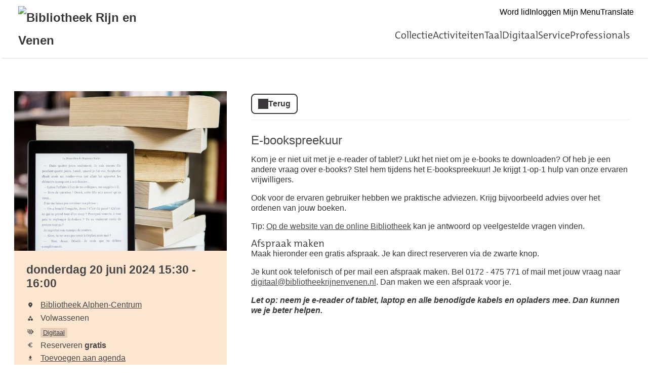

--- FILE ---
content_type: text/html; charset=UTF-8
request_url: https://rijnenvenen.op-shop.nl/ingang/algemeen/15048/e-bookspreekuur/20-06-2024
body_size: 3882
content:
<!DOCTYPE html>
<html lang="nl">
<head>
            <meta charset="utf-8">
      <meta name="viewport" content="width=device-width, initial-scale=1, shrink-to-fit=no">
              <link rel="icon" href="https://www.bibliotheek.nl/etc/designs/styles/bnl/clientlibs/images/favicon.ico"/>
              <title>E-bookspreekuur | donderdag 20 juni 2024 | Bibliotheek Rijn en Venen</title>
    <meta property="og:site_name" content="Bibliotheek Rijn en Venen" />
                  <link rel="stylesheet" href="https://static.op-shop.nl/theme/theme-rijnenvenen-bnl-new-2baeb8a0ee6f.css">
            <link rel="stylesheet" href="/assets/app.css?v=9f5621012fb014577ef1">
        <style>
      :root {
        --border-radius: 1;
                  }
    </style>
      <meta name="description" content="Heb je vragen over e-books of e-reader? We denken graag met je mee. Bel voor een afspraak 0172 - 475 771, of meld je aan via de website of bij de balie van de B"/>
<meta property="og:title" content="E-bookspreekuur | donderdag 20 juni 2024 om 15:30 "/>
<meta property="og:date" content="2024-06-20"/>
<meta property="og:type" content="website"/>
<meta property="og:url" content="https://rijnenvenen.op-shop.nl/ingang/algemeen/15048/e-bookspreekuur/20-06-2024"/>
<meta property="og:site_name" content="Bibliotheek Rijn en Venen"/>
  <meta property="og:image" content="https://static.op-shop.nl/thumb/thumb/65ccc56c7a072.jpg"/>
  <meta property="og:image:width" content="200"/>
  <meta property="og:image:height" content="200"/>
<link rel="canonical" href="https://rijnenvenen.op-shop.nl/15048/e-bookspreekuur/20-06-2024" />

    
<!-- Matomo -->
<script>
  var _paq = window._paq = window._paq || [];
  /* tracker methods like "setCustomDimension" should be called before "trackPageView" */
  _paq.push(['trackPageView']);
  _paq.push(['enableLinkTracking']);
  (function() {
    var u="//opshop.matomo.cloud/";
    _paq.push(['setTrackerUrl', u+'matomo.php']);
    _paq.push(['setSiteId', '9']);
    var d=document, g=d.createElement('script'), s=d.getElementsByTagName('script')[0];
    g.async=true; g.src=u+'matomo.js'; s.parentNode.insertBefore(g,s);
  })();
</script>
<!-- End Matomo Code -->


</head>
<body class="bnl-new shop-rijnenvenen" >

<div class="page-container">
        <div class="biebwidget overflowing"> <div class="biebwidget-content widget-bnl-siteheader mobileOptimizedMenu"> <div class="logo-wrapper"> <h1> <a href="https://www.bibliotheekrijnenvenen.nl/"> <img src="https://www.bibliotheekrijnenvenen.nl/content/dam/logo/rijnenvenen_logo-lang_rgb_klein.png" alt="Bibliotheek Rijn en Venen" class="sitelogo"> </a> </h1></div> <p class="skiplinks"> <span>Ga direct naar de </span><a href="https://www.bibliotheekrijnenvenen.nl#bw-main-content">inhoud</a><span> of het </span><a href="https://www.bibliotheekrijnenvenen.nl#widget-identifier-bnl-navigatiebalk">hoofdmenu</a><span>.</span> </p> <ul class="metanav"> <li> <a href="https://www.bibliotheekrijnenvenen.nl/Service/abonnementen.html"> Word lid </a> </li> <li> <a href="https://bibliotheek.wise.oclc.org/cgi-bin/bx.pl?event=private;var=portal;vestnr=2500"> Inloggen Mijn Menu </a> </li> <li> <a href="https://translate.google.nl/translate?js=y&amp;hl=nl&amp;layout=1&amp;eotf=1&amp;u=www.bibliotheekrijnenvenen.nl"> Translate </a> </li></ul> <div id="widget-identifier-bnl-navigatiebalk" class="biebwidget overflowing" tabindex="-1"> <div class="widget-bnl-navigatiebalk biebwidget-content"> <ul class="nav" aria-label="Hoofdmenu"> <li> <a href="https://www.bibliotheekrijnenvenen.nl/collectie.html">Collectie</a> </li> <li> <a href="https://www.bibliotheekrijnenvenen.nl/activiteiten.html">Activiteiten</a> </li> <li> <a href="https://www.bibliotheekrijnenvenen.nl/taal.html">Taal</a> </li> <li> <a href="https://www.bibliotheekrijnenvenen.nl/digitaal.html">Digitaal</a> </li> <li> <a href="https://www.bibliotheekrijnenvenen.nl/Service.html">Service</a> </li> <li> <a href="https://www.bibliotheekrijnenvenen.nl/professionals.html">Professionals</a> </li> </ul> </div></div> <div class="search parbase"></div> <div id="bibliotheek-nl-content"></div> </div> </div>
    <div class="content-container">
            
          <script type="application/ld+json">
{
    "@context": "http:\/\/schema.org",
    "@type": "Event",
    "eventAttendanceMode": "https:\/\/schema.org\/OfflineEventAttendanceMode",
    "eventStatus": "https:\/\/schema.org\/EventScheduled",
    "name": "E-bookspreekuur",
    "organizer": "Bibliotheek Rijn en Venen",
    "startDate": "2024-06-20T15:30:00",
    "endDate": "2024-06-20T16:00:00",
    "description": "Heb je vragen over e-books of e-reader? We denken graag met je mee. Bel voor een afspraak 0172 - 475 771, of meld je aan via de website of bij de balie van de Bibliotheek.",
    "image": "https:\/\/static.op-shop.nl\/thumb\/thumb\/65ccc56c7a072.jpg",
    "offers": [
        {
            "@type": "Offer",
            "url": "https:\/\/rijnenvenen.op-shop.nl\/ingang\/algemeen\/15048\/e-bookspreekuur\/20-06-2024",
            "price": 0,
            "priceCurrency": "EUR",
            "availability": "http:\/\/schema.org\/SoldOut",
            "validFrom": "2021-08-25T16:13:43"
        }
    ],
    "performer": {
        "@type": "PerformingGroup",
        "name": "Bibliotheek Rijn en Venen"
    },
    "keywords": "Digitaal",
    "location": {
        "@type": "Place",
        "name": "Bibliotheek Alphen-Centrum",
        "address": {
            "@type": "PostalAddress",
            "streetAddress": "2406 BV Alphen aan den Rijn",
            "addressLocality": "Alphen aan den Rijn",
            "postalCode": "2406 BV",
            "addressCountry": "NL"
        }
    }
}
</script>
  <div class="product-detail">
  <div class="product-card">
          <div class="product-image">
      <img
      src="https://static.op-shop.nl/thumb/detail/65ccc56c7a072.jpg"
      alt="E-bookspreekuur"
      class=""
    />
  </div>
        <div class="product-details">
      <div class="product-date">
          donderdag 20 juni 2024
      15:30
        -
          16:00
  
      </div>
      <table>
  <tbody>
                <tr>
        <td class="label"><span class="icon-marker">Locatie</span></td>
        <td><span class="reveal" data-reveal="location-detail">Bibliotheek Alphen-Centrum</span></td>
      </tr>
        <tr>
  <td class="label"><span class="icon-category">Categorie</span></td>
  <td>Volwassenen</td>
</tr>
  <tr>
    <td class="label"><span class="icon-tags">Tags</span></td>
    <td>
                        <a href="/ingang/algemeen/?tags%5B%5D=3" class="tag">Digitaal</a>
                  </td>
  </tr>

      <tr>
      <td class="label"><span class="icon-prices">Prijzen</span></td>
      <td>
        <ul class="prices">
                                  <li>Reserveren <strong>gratis</strong></li>
                              </ul>
      </td>
    </tr>
          <tr>
      <td class="label"><span class="icon-download">Download</span></td>
      <td>
        <a href="/ingang/algemeen/ical/15048">
          Toevoegen aan agenda
        </a>
      </td>
    </tr>
    </tbody>
</table>

    </div>
  </div>
  <div class="product-content">
                  <a href="/ingang/algemeen/" class="button secondary back back-if-same-host">
          Terug
        </a>
                    <h3>
        <a href="/ingang/algemeen/15048/e-bookspreekuur/20-06-2024">
      E-bookspreekuur
    </a>
  </h3>
    
    <div class="markdown-block">
      
    </div>
          <div class="markdown-block">
        <p>Kom je er niet uit met je e-reader of tablet? Lukt het niet om je e-books te downloaden? Of heb je een andere vraag over e-books? Stel hem tijdens het E-bookspreekuur! Je krijgt 1-op-1 hulp van onze ervaren vrijwilligers.</p>
<p>Ook voor de ervaren gebruiker hebben we praktische adviezen. Krijg bijvoorbeeld advies over het ordenen van jouw boeken.</p>
<p>Tip: <a href="https://www.onlinebibliotheek.nl/klantenservice.html">Op de website van de online Bibliotheek</a> kan je antwoord op veelgestelde vragen vinden.</p>
<h5>Afspraak maken</h5>
<p>Maak hieronder een gratis afspraak. Je kan direct reserveren via de zwarte knop. </p>
<p>Je kunt ook telefonisch of per mail een afspraak maken. Bel 0172 - 475 771 of mail met jouw vraag naar <a href="mailto:digitaal@bibliotheekrijnenvenen.nl">digitaal@bibliotheekrijnenvenen.nl</a>. Dan maken we een afspraak voor je.</p>
<p><strong><em>Let op: neem je e-reader of tablet, laptop en alle benodigde kabels en opladers mee. Dan kunnen we je beter helpen.</em></strong></p>
      </div>
          </div>
</div>

  <div class="message hidden" id="location-detail">
    <h3 class="date-name">Bibliotheek Alphen-Centrum</h3>
    <p>
      Aarkade 10<br />
      2406 BV Alphen aan den Rijn
    </p>
      </div>

    
  <hr/>
        <div class="message alert critical">
      Helaas is het niet meer mogelijk om te reserveren. De reserveringsdeadline is verstreken op
      donderdag 20 juni 2024
              om
        08:00
          </div>
  
  </div>
      <div class="biebwidget overflowing"> <div class="biebwidget-content widget-bnl-footer"> <div class="nav plectrum"> <div class="column"> <h2 class="footer1title h2navtitle parbase">Collectie</h2> <ul class="link-list"> <li> <a href="https://bibliotheek.wise.oclc.org/wise-apps/opac/2500/new-arrivals">Aanwinsten</a> </li> <li> <a href="https://bibliotheek.wise.oclc.org/cgi-bin/bx.pl?vestnr=2500;var=portal;event=topgrp">Meest geleende titels</a> </li> <li> <a href="https://www.bibliotheekrijnenvenen.nl/collectie/collectietip.html">Aanschafverzoek</a> </li></ul> </div> <div class="column"> <h2 class="footer2title h2navtitle parbase">Dienstverlening</h2> <ul class="link-list"> <li> <a href="https://www.bibliotheekrijnenvenen.nl/Service/bibliotheek-aan-huis.html">Bibliotheek aan Huis</a> </li> <li> <a href="https://www.bibliotheekrijnenvenen.nl/collectie/leesclubs.html">Leesclubs</a> </li> <li> <a href="https://www.bibliotheekrijnenvenen.nl/collectie/passend-lezen.html">Passend Lezen</a> </li></ul> </div> <div class="column"> <h2 class="footer3title h2navtitle parbase">Klantenservice</h2> <ul class="link-list"> <li> <a href="https://www.bibliotheekrijnenvenen.nl/Service.html">Veelgestelde vragen</a> </li> <li> <a href="https://www.bibliotheekrijnenvenen.nl/Service/abonnementen.html">Abonnementen en tarieven</a> </li> <li> <a href="https://www.bibliotheekrijnenvenen.nl/Service/privacyverklaring.html">Privacyverklaring</a> </li></ul> </div> <div class="column"> <h2 class="footer4title h2navtitle parbase">Over ons</h2> <ul class="link-list"> <li> <a href="https://www.bibliotheekrijnenvenen.nl/organisatie.html">Organisatie</a> </li> <li> <a href="https://www.bibliotheekrijnenvenen.nl/organisatie/werken-bij-de-bibliotheek.html">Vacatures</a> </li> <li> <a href="https://www.bibliotheekrijnenvenen.nl/activiteiten/duurzaamheid.html">Duurzaam Gastvrij</a> </li></ul> </div> </div> <ul class="metanav"></ul> </div></div>
  </div>
  <script>
    window.gaId = 'G-6EKYJDCJNW';
        window.ga = window.ga || function () {
      (ga.q = ga.q || []).push(arguments)
    };
    ga.l = +new Date;
    ga('create', window.gaId, 'auto');
    ga('send', 'pageview');
  </script>
  <script async src="https://www.google-analytics.com/analytics.js"></script>


  <script src="/assets/app.071c314751e48854a725.js"></script>
</body>
</html>


--- FILE ---
content_type: text/css
request_url: https://static.op-shop.nl/theme/theme-rijnenvenen-bnl-new-2baeb8a0ee6f.css
body_size: 794404
content:
body .products .product.unavailable::after, body .categories .product.unavailable::after, body .products .category.unavailable::after, body .categories .category.unavailable::after {
  padding: 4px;
  top: 35px;
  right: -35px;
}

body .page-container {
  width: 97%;
  max-width: 1200px;
  min-height: 50em;
  margin: 0 auto;
  padding: 0 4px;
}

body .page-container .content-container {
  background-color: #fff;
  box-shadow: 0 1px 3px 0 #868686;
  min-height: 22rem;
  padding: 20px 40px;
  margin-bottom: 20px;
  color: #505450;
}

@media (max-width: 900px) {
  body .page-container .content-container {
    padding: 10px;
  }
}

body .widget-bnl-siteheader .become-member {
  margin-top: 45.5px;
}

body .event-details .reveal {
  text-decoration: none;
}

body .event .date-date {
  font-family: "TheMix", Arial, sans-serif;
}

body .message {
  border-radius: calc(var(--border-radius) * 0.5rem);
}

body .product-detail .product-card {
  border-radius: calc(var(--border-radius) * 0.6rem);
}

body .product-detail .product-card .product-image, body .product-detail .product-card .date-image {
  border-radius: calc(var(--border-radius) * 0.5rem) calc(var(--border-radius) * 0.5rem) 0 0;
}

body .product-detail .product-card .product-details table td .tag {
  border-radius: calc(var(--border-radius) * 0.2rem);
}

body .date-image a, body .date-image img {
  border-radius: calc(var(--border-radius) * 0.5rem);
}

body .date-content .highlighted, body .date-content .canceled {
  border-radius: calc(var(--border-radius) * 0.2rem);
}

body .date-content h3, body .date-content p {
  margin-bottom: calc(var(--border-radius) * 0.5rem);
}

body .date-content h4 {
  margin-bottom: calc(var(--border-radius) * 0.25rem);
}

body .date-details .tag {
  border-radius: calc(var(--border-radius) * 0.2rem);
}
/* Rules which must exist to set up a full-fledged site, but which aren't scoped to affect solely widgets (and aren't strictly necessary for externally embedded widgets), and so can't live in widget.css */
html {
  overflow-x: hidden;
  /* The absolutely positioned .plectrum in the footer, as well as an Opera bug with box-shadow, causes side-scrollers. We don't want side-scrollers! FIXME [Jb 13-10-2020] WAAS-4087: investigate if we can get rid of this somehow in the current world. */
  float: left;
  /* Stretch around all the floated elements, so that the html-bg actually is bottom aligned to the window. Expected behaviour is unclear in the spec; see https://bugzilla.mozilla.org/show_bug.cgi?id=590491 */
  width: 100%;
  /* Make this full-width to allow center aligning of the #container to keep working. */
  font-size: 75%;
  /* Effective 12px */
  background-color: #ffffff;
}
body {
  margin: 0;
  font-family: Arial, sans-serif;
  font-size: 1.5333rem;
}
#bibliotheek-nl-page {
  width: 100%;
  max-width: unset;
  min-height: 50em;
  margin: 0 auto;
  padding: 0;
}
.bibliotheek-container {
  overflow: hidden;
}
/* landingpage layout*/
.biebwidget-double-column {
  float: left;
  min-width: 560px;
  width: 68%;
}
.biebwidget-double-column .biebwidget {
  margin-right: 3%;
}
.biebwidget-column {
  float: left;
  min-width: 280px;
  width: 32%;
}
.biebwidget-double-column .biebwidget-column {
  width: 50%;
}
.biebwidget-double-column .biebwidget-column .biebwidget {
  margin-right: 6%;
}
/*** Widget styling ***/
/* Widget frame styling */
/* A .standard biebwidget is a bordered widget as seen on the homepage or any subsequent page; 20px padding, 20px margin-bottom, box-shadow.
   A .bordered biebwidget is a .standard widget without padding; used for widgets with atypical spacing (drawing up to the border) like the tabbedbanner.
   A .basic biebwidget only has the 20px margin-bottom; used for widgets with a completely unique style, like the schatkamer.
   A biebwidget without one of the above classes doesn't get any container styling at all. Used for unique page-elements like the navigatiebalk.
   A .overflowing biebwidget draws content outside its container, so doesn't have the standard overflow: hidden which helps widgets not interfere with each other.
*/
.biebwidget > h2 {
  margin: 0;
  /* reset */
}
.standard.biebwidget,
.bordered.biebwidget,
.basic.biebwidget {
  margin-bottom: 20px;
}
.standard.biebwidget,
.bordered.biebwidget {
  background-color: #ffffff;
  -webkit-box-shadow: 0 1px 3px 0 #757575;
  box-shadow: 0 1px 3px 0 #757575;
}
.standard.biebwidget >  {
  padding: 40px 40px;
}
@media only screen and (min-width: 0) and (max-width: 469px) {
  .standard.biebwidget >  {
    padding: 20px 20px;
  }
}
.standard.biebwidget > h2 +  {
  padding-top: 0;
}
.standard.expandable.biebwidget > h2.label +  {
  padding-top: 40px;
}
.standard.biebwidget > h2,
.bordered.biebwidget > h2,
.standard.biebwidget > .biebwidget-content:first-child > h2:first-child,
.bordered.biebwidget > .biebwidget-content:first-child > h2:first-child {
  padding: 10px 40px;
}
@media only screen and (min-width: 0) and (max-width: 469px) {
  .standard.biebwidget > h2,
  .bordered.biebwidget > h2,
  .standard.biebwidget > .biebwidget-content:first-child > h2:first-child,
  .bordered.biebwidget > .biebwidget-content:first-child > h2:first-child {
    padding: 10px 20px;
  }
}
.widget-columns .standard.biebwidget >  {
  padding: 20px 20px;
}
.widget-columns .standard.biebwidget > h2 +  {
  padding-top: 0;
}
.widget-columns .standard.biebwidget > h2,
.widget-columns .bordered.biebwidget > h2,
.widget-columns .standard.biebwidget > .biebwidget-content:first-child > h2:first-child,
.widget-columns .bordered.biebwidget > .biebwidget-content:first-child > h2:first-child {
  padding: 10px 20px;
}
.standard.biebwidget > h2,
.bordered.biebwidget > h2,
.standard.biebwidget > .biebwidget-content:first-child > h2:first-child,
.bordered.biebwidget > .biebwidget-content:first-child > h2:first-child {
  font-weight: normal;
  color: #39373a;
  font-family: "TheMixRegular", 'Trebuchet MS', Arial, sans-serif;
}
.standard.biebwidget > h2,
.standard.biebwidget > .biebwidget-content:first-child > h2:first-child {
  font-size: 1.5333rem;
}
.bordered.biebwidget > h2,
.bordered.biebwidget > .biebwidget-content:first-child > h2:first-child {
  font-size: 1.5333rem;
}
 h2 {
  font-family: "TheMixRegular", 'Trebuchet MS', Arial, sans-serif;
}
.overflowing.biebwidget >  {
  overflow: visible;
}
 .header {
  /* There are so many cases where we add absolutely positioned content relative to the .header (e.g. contrast gradients),
	    that we opt to just always create a new stacking context. */
  position: relative;
  margin-bottom: 20px;
  padding-top: 40px;
  padding-bottom: 40px;
}
 .header.low {
  /* Non-low headers should set a larger padding-top for the .header or a margin-top for the h2. */
  padding-bottom: 20px;
}
 .header.inverted {
  background-color: #595959;
  color: #ffffff;
  background-size: cover;
  background-position: left center;
}
 .header.inverted h2,
 .header.inverted p {
  color: inherit;
}
 .header.inverted a:not(.button) {
  color: #ffffff;
}
 .header.inverted a:not(.button):hover,
 .header.inverted a:not(.button):focus {
  color: #ffffff;
  /* Given the colored background, we don't want to use a different color to differentiate this state. */
  text-decoration: none;
}
 .header > * {
  /* Position content within the .header by default as well, so absolutely positioned content won't obscure it,
		    and at the same time create a stacking context for positioning representative images on .product pages. */
  position: relative;
  z-index: 1;
}
.standard.biebwidget >  .header {
  padding: 0;
}
.biebwidget > p.endorsement {
  margin: -5px 0 0 0;
  padding: 0 20px 20px 20px;
  text-align: right;
  color: #757575;
  font-size: 1.0542rem;
}
.biebwidget > p.endorsement > a {
  color: inherit;
}
.biebwidget > p.endorsement > a:hover,
.biebwidget > p.endorsement > a:focus {
  color: #ff7320;
}
/* Generic widget styling */
 {
  /* Basic prevention of this widget interfering with others; Also force clear floats. */
  overflow: hidden;
  color: #39373a;
}
.biebwidget-content:has(.header.header-image, .scrollableimagebanner, .simplebanner, .articlehighlighted, .nbcitemhighlighted) {
  overflow: visible;
}
/* Some resets */
 ol,
 ul,
 li,
 h1,
 h2,
 h3,
 h4,
 h5,
 h6,
 p,
 blockquote {
  margin: 0;
  padding: 0;
  list-style: none;
}
 h2 {
  font-weight: normal;
  font-size: 1.5333rem;
}
 h3 {
  font-weight: normal;
  font-size: 1.5333rem;
}
 h4 {
  font-weight: normal;
  font-size: 1.5333rem;
}
 h5 {
  font-weight: normal;
  font-size: 1.5333rem;
}
 h6 {
  font-weight: normal;
  font-size: 1.5333rem;
}
 h3,
 h4,
 h5,
 h6 {
  font-family: "TheMixRegular", 'Trebuchet MS', Arial, sans-serif;
}
 h3 {
  line-height: 1.3;
  color: #39373a;
}
 li,
 p,
 dd,
 dt {
  line-height: 1.3;
}
 .intro + .maintext,
 .maintext + p,
 .richtext + p,
 .pagenav + p,
 p.separate,
 p + p,
 ol + p,
 p + .rich-items,
 p + .rich-list,
 p + .itemnav,
 p + .tagcloud {
  margin-top: 1.33rem;
}
 .sectioned .section {
  margin-top: 1.33rem;
}
 h2 + .maintext,
 .maintext:first-child {
  margin-top: -2px;
  /* Offset for the baseline of the first line of .maintext content being 2px lower than it'd be for non-.maintext content. */
}
 .maintext h1,
 .maintext h2,
 .maintext h3,
 .maintext h4,
 .maintext h5,
 .maintext h6 {
  line-height: 1.3;
}
 .main-column h2 + .maintext > h3:first-child {
  margin-top: -4px;
  /* More baseline offset to keep the first line of text lined out correctly. */
  margin-bottom: 4px;
}
 .richtext ul,
 .richtext ol,
 .richtext object,
 .richtext object > p,
 .richtext div.video {
  margin-bottom: 12px;
}
 .richtext li ul,
 .richtext li ol {
  margin-bottom: 0;
}
 .richtext p + ul,
 .richtext p + ol,
 .richtext p + img,
 .richtext p + img + p,
 .richtext p + img + ul,
 .richtext p + img + ol,
 .richtext p + object,
 .richtext p + object > p,
 .richtext p + div.video,
 .richtext p + h3,
 .richtext p + h4,
 .richtext p + h5,
 .richtext p + h6,
 .richtext p + dl.meta,
 .richtext .intro + dl.meta,
 .richtext object + dl.meta,
 .richtext div.video + dl.meta,
 .richtext dl.meta + p,
 dl.meta + h3,
 dl.meta + h4,
 dl.meta + h5,
 dl.meta + h6,
 .openingtimes + h3,
 .openingtimes + h4,
 .openingtimes + h5,
 .openingtimes + h6,
 .richtext .maintext + h3,
 .richtext .maintext + h4,
 .richtext .maintext + h5,
 .richtext .maintext + h6,
 .richtext h4 + object,
 .richtext h5 + object,
 .richtext h4 + div.video,
 .richtext h5 + div.video {
  margin-top: 20px;
}
 .richtext h3 + h4,
 .richtext h4 + h5 {
  margin-top: 5px;
}
 .sectioned .title.section + .section > h4:first-child {
  margin-top: -15px;
  /* Offset the 20px of the .section to arrive at the 5px from above. */
}
 .image img.standalone {
  display: block;
}
/* list */
 .richtext span.image ~ *:not(.plain) > li {
  pointer-events: none;
}
 .richtext span.image ~ *:not(.plain) > li a {
  pointer-events: auto;
  position: relative;
}
 .richtext *:not(.plain) > li {
  position: relative;
}
 .richtext ul:not(.plain) > li:before,
 .richtext ol:not(.plain) > li:before {
  display: inline-block;
}
 .richtext ul:not(.plain) > li {
  left: 1.33rem;
  margin-right: 1.33rem;
  text-indent: -1.33rem;
}
 .richtext ul:not(.plain) > li:before {
  width: 1.33rem;
  text-indent: 0;
  content: "\2022";
  vertical-align: -3px;
  height: 15px;
  font-size: 1.9167rem;
}
 .richtext ol:not(.plain) {
  counter-reset: list-count;
}
 .richtext ol:not(.plain) > li {
  left: 2.527rem;
  margin-right: 2.527rem;
  text-indent: -2.527rem;
}
 .richtext ol:not(.plain) > li:before {
  width: 2.527rem;
  text-indent: 0;
  content: counter(list-count) ".";
  counter-increment: list-count;
}
 .richtext ol:not(.plain) > li:nth-child(n)::before {
  text-indent: 0.7315rem;
  text-indent: 1ch;
}
 .richtext ol:not(.plain) > li:nth-child(n+10)::before {
  text-indent: 0;
}
 .richtext ol:not(.plain) > li:nth-child(n+100)::before {
  text-indent: -0.7315rem;
  text-indent: -1ch;
}
 .richtext *:not(.plain) > li > * {
  text-indent: 0;
  /* Don't let this inherited property do any damage. */
}
 .richtext ol:not(.plain) {
  margin-left: 5px;
}
 a,
 button.link {
  color: inherit;
  text-decoration: underline;
  text-underline-offset: 2px;
  font-family: Arial, sans-serif;
}
 a img {
  border: none;
}
 a.button,
 .tabs a,
 .link-list a,
 .filter-block a,
 .delete-list a,
 .pagenav a,
 .metanav a,
 .metanav button,
 a:hover,
 * a:hover,
 a:focus,
 * a:focus,
 button.link:hover,
 button.link:focus {
  text-decoration: none;
}
 .intro {
  font-size: 1.3333rem;
  font-weight: 600;
}
 .intro + .rich-items,
 .intro + .rich-list {
  border-top: 1px solid #EDEDED;
}
/* Elements hidden while animating a foldable */
 .closing + .filter-block button,
 .opening + .filter-block button,
 .closing + .expanding-block button,
 .opening + .expanding-block button {
  visibility: hidden;
}
/* Page layout styling------------------------------------------------------------*/
/* Two column page styling, order: 2-1 (vestiges of 2-1-3 removed, since they were completely unused) */
 .main-column-wrapper {
  padding-bottom: 40px;
}
 .main-column-wrapper {
  float: left;
  width: 100%;
}
.errorpage.biebwidget  .main-column-wrapper {
  padding-bottom: 0;
}
 .main-column-wrapper.nav .main-column {
  margin: 0 0 0 255px;
}
 h4.titlewrapper {
  font-size: inherit;
}
 h4.titlewrapper .title {
  font-size: 1.6771rem;
}
 a.distinctparts {
  text-decoration: none;
}
 a.distinctparts > span {
  display: block;
}
 a.distinctparts:hover .title,
 a.distinctparts:focus .title {
  text-decoration: none;
}
/*
OUTDATED Progression of title sizes:
- landingpage widget: 18px, 12px bold
- nav-column: 16px, 12px bold
- main-column detailpage: 24px, 16px, 13px bold
- main-column overviewpage: 24px, 13px bold
*/
 .main-column h2 {
  margin-bottom: 7px;
  /* Creates an effective 15px gap to the next textual content. */
  word-wrap: break-word;
  /* Necessary given the huge font-sizes. FIXME [svl, 2022-12-12] WAAS-5054: Deprecated. */
  color: #39373a;
  font-size: 5.75rem;
  line-height: 5.75rem;
  text-indent: -2px;
  font-family: "TheMixRegular", 'Trebuchet MS', Arial, sans-serif;
}
 .main-column h2.long {
  font-size: 4.025rem;
}
 .nav-column h2 {
  overflow: hidden;
  margin-bottom: 1px;
  padding-bottom: 10px;
  text-overflow: ellipsis;
  font-size: 1.6771rem;
  font-family: "TheMixRegular", 'Trebuchet MS', Arial, sans-serif;
}
 .nav-column > p:first-child {
  margin-top: 32px;
  /* Baseline on the same height as the content following the .main-column h2. (Assuming a .tools) */
}
 .nav-column > p.additional:first-child {
  margin-top: 33px;
  /* Baseline on the same height as the content following the .main-column h2. (Assuming a .tools) */
}
 .nav-column * + h2 {
  margin-top: 40px;
  /* Spacing for subsequent blocks. */
}
 .nav-column *:first-child + h2 {
  margin-top: 28px;
  /* If there's just one element before the h2... */
}
 .main-column h3 {
  font-weight: normal;
  font-size: 2.0125rem;
}
 .rich-items h4 {
  line-height: 1.3;
}
 .main-column .rich-items h3 {
  font-size: 1.6771rem;
}
 .main-column h4 {
  font-size: 1.6771rem;
}
 .grid-items h3,
 .grid-items h4 {
  font-size: 1.3417rem;
}
 .main-column h5 {
  font-style: italic;
  color: #39373a;
  font-size: 1.2458rem;
}
 .main-column .rich-items .content.calendar h3 {
  margin-right: 130px;
  /* Free up space for the .offset image. */
}
 .main-column .rich-items .more h3 .button {
  font-size: 1.3417rem;
}
 .main-column .rich-items .more h4 .button {
  font-family: Arial, sans-serif;
  font-size: 1.3417rem;
}
 .nav-column h3:first-child {
  margin-top: 0;
}
 .nav-column li {
  word-wrap: break-word;
}
 .nav-column img {
  max-width: 220px;
}
 .nav-column p {
  margin-bottom: 15px;
}
/* END Page Styling ------------------------------------------------------------*/
 .filter-block > .link-list:last-of-type > li:first-of-type,
 .expanding-block > .link-list:last-of-type > li:first-of-type,
 .expanding-block > .link-list:last-of-type > li:first-of-type,
 .relatedlinks .link-list:last-of-type > li:first-of-type {
  margin: 0;
}
 .filter-block,
 .expanding-block {
  position: relative;
  padding-bottom: 10px;
  border-bottom: 1px solid #EDEDED;
}
 .nav-column .link-list .link-list {
  padding-bottom: 0;
}
 .nav-column {
  width: 280px;
}
 .nav-column > * {
  line-height: 2rem;
}
 .nav-column > h3 {
  padding: 1rem;
}
 .nav-column > h3:hover {
  text-decoration: none;
  background-color: #EDEDED;
}
 .nav-column > h3:hover .additional {
  background-color: #39373a;
  color: #ffffff;
}
 .nav-column .delete-list {
  margin: 0;
  padding-bottom: 1rem;
}
 .nav-column .delete-list > li {
  padding: 1rem;
}
 .nav-column h3 {
  font-size: 1.3333rem;
}
 .nav-column h3:not(:first-of-type) {
  border-top: 2px solid #EDEDED;
}
 .nav-column h3.toggler.interactive {
  font-family: Arial, sans-serif;
  font-weight: 600;
}
 .nav-column h3.toggler.interactive.open button::after {
  mask-image: url("data:image/svg+xml,%3Csvg%20xmlns%3D%22http%3A%2F%2Fwww.w3.org%2F2000%2Fsvg%22%20height%3D%2224%22%20viewBox%3D%220%20-960%20960%20960%22%20width%3D%2224%22%3E%3Cpath%20d%3D%22m296-345-56-56%20240-240%20240%20240-56%2056-184-184-184%20184Z%22%2F%3E%3C%2Fsvg%3E");
}
 .nav-column h3.toggler.interactive button::after {
  mask-image: url("data:image/svg+xml,%3Csvg%20xmlns%3D%22http%3A%2F%2Fwww.w3.org%2F2000%2Fsvg%22%20height%3D%2224%22%20viewBox%3D%220%20-960%20960%20960%22%20width%3D%2224%22%3E%3Cpath%20d%3D%22M480-345%20240-585l56-56%20184%20184%20184-184%2056%2056-240%20240Z%22%2F%3E%3C%2Fsvg%3E");
}
 .nav-column ol.link-list {
  margin-top: unset;
  padding-bottom: 0;
}
 .nav-column ul.subnav li.current {
  background-color: #fde5d0;
}
 .nav-column ul.subnav li a {
  padding: 12px;
  line-height: 2rem;
  border-radius: 8px;
  font-style: 400;
  text-decoration: none;
  background: inherit;
  display: flex;
  justify-content: flex-start;
  column-gap: 0.5rem;
  border-radius: 0;
}
 .nav-column ul.subnav li a.current {
  background-color: #fde5d0;
}
 .nav-column ul.subnav li a:hover {
  text-decoration: none;
  color: inherit;
  background-color: #EDEDED;
}
 .nav-column ul.subnav li a:hover .additional {
  background-color: #39373a;
  color: #ffffff;
}
 .nav-column ul.subnav li.expanded.current {
  background-color: inherit;
}
 .nav-column ul.subnav li.expanded.current ul > li a {
  padding-left: 2rem;
}
 .nav-column.filters {
  padding-top: 0;
}
 .nav-column.filters .link-list > li a {
  border-radius: 0;
  display: grid;
  grid-auto-flow: column;
  justify-content: space-between;
}
 .nav-column.filters .link-list > li a .additional {
  background-color: #EDEDED;
  border-radius: 24px;
  width: max-content;
  height: max-content;
  padding: 0.25rem 0.5rem;
  min-width: 1.5rem;
  text-align: center;
}
 .nav-column.filters .link-list > li a:hover .additional {
  background-color: #39373a;
}
 .nav-column.filters .link-list > li.expandable > a {
  font-style: italic;
}
 .nav-column.filters .link-list > li.expandable > a .additional {
  font-style: normal;
}
 .nav-column.filters .link-list > li > .link-list > li a {
  padding-left: 2rem;
}
 .filter-block button.quaternary,
 .expanding-block button.quaternary {
  background-image: none;
  font-weight: 600;
  font-size: 1.3333rem;
  line-height: 2rem;
  display: inline-flex;
  align-items: center;
  justify-content: center;
  column-gap: 0.5rem;
  border-radius: 8px;
  padding: 0.5rem 1rem;
  border: 2px solid #39373a;
  font-family: Arial, sans-serif;
  background-color: transparent;
  color: #39373a;
  border: none;
  text-decoration: none;
  padding: 0.5rem 1rem 0.5rem 0;
  border-radius: unset;
  font-weight: 400;
  padding: inherit;
  text-decoration: underline;
  padding: 12px;
}
 .filter-block button.quaternary:hover,
 .expanding-block button.quaternary:hover,
 .filter-block button.quaternary:focus,
 .expanding-block button.quaternary:focus {
  color: #39373a;
  background-color: #ffffff;
}
 .filter-block button.quaternary.loading:not(.back)::after,
 .expanding-block button.quaternary.loading:not(.back)::after,
 .filter-block button.quaternary.loading.back::before,
 .expanding-block button.quaternary.loading.back::before {
  height: 20px;
  width: 20px;
  mask-image: url("data:image/svg+xml,%3Csvg%20xmlns%3D%22http%3A%2F%2Fwww.w3.org%2F2000%2Fsvg%22%20height%3D%2220px%22%20viewBox%3D%220%20-960%20960%20960%22%20width%3D%2220px%22%20fill%3D%22%235f6368%22%3E%3Cpath%20d%3D%22M480-87.87q-80.63%200-152.14-30.86-71.51-30.85-124.89-84.24-53.39-53.38-84.24-124.89Q87.87-399.37%2087.87-480q0-81.39%2030.83-152.48%2030.83-71.09%2084.17-124.53t124.79-84.28q71.46-30.84%20152.03-30.84%2018.46%200%2030.14%2011.67%2011.67%2011.68%2011.67%2029.34t-11.67%2029.82q-11.68%2012.17-29.83%2012.17-128.48%200-218.81%2089.66-90.32%2089.66-90.32%20218.97%200%20129.3%2090.32%20219.47%2090.33%2090.16%20218.81%2090.16%20129.8%200%20219.47-90.32%2089.66-90.33%2089.66-218.81%200-18.15%2012.17-29.83%2012.16-11.67%2029.82-11.67t29.34%2011.67q11.67%2011.68%2011.67%2030.14%200%2080.57-30.85%20152.03-30.86%2071.46-84.24%20124.81-53.38%2053.35-124.5%2084.17Q561.42-87.87%20480-87.87Z%22%2F%3E%3C%2Fsvg%3E");
  -webkit-animation: 1500ms linear normal none infinite running spinner-loader;
  animation: 1500ms linear normal none infinite running spinner-loader;
}
 .filter-block button.quaternary:focus,
 .expanding-block button.quaternary:focus,
 .filter-block button.quaternary:focus-within,
 .expanding-block button.quaternary:focus-within,
 .filter-block button.quaternary:focus-visible,
 .expanding-block button.quaternary:focus-visible {
  outline: 2px solid #ff7320;
  outline-offset: -2px;
  color: inherit;
  border-color: transparent;
  background-color: #ffffff;
  background-image: unset;
}
 .filter-block button.quaternary:focus:after,
 .expanding-block button.quaternary:focus:after,
 .filter-block button.quaternary:focus-within:after,
 .expanding-block button.quaternary:focus-within:after,
 .filter-block button.quaternary:focus-visible:after,
 .expanding-block button.quaternary:focus-visible:after,
 .filter-block button.quaternary:focus:before,
 .expanding-block button.quaternary:focus:before,
 .filter-block button.quaternary:focus-within:before,
 .expanding-block button.quaternary:focus-within:before,
 .filter-block button.quaternary:focus-visible:before,
 .expanding-block button.quaternary:focus-visible:before {
  background-color: currentColor;
}
 .filter-block button.quaternary:hover,
 .expanding-block button.quaternary:hover {
  text-decoration: underline;
  text-underline-offset: 9px;
  text-decoration-thickness: 2px;
  color: #39373a;
  background-color: transparent;
}
 .filter-block button.quaternary:focus,
 .expanding-block button.quaternary:focus,
 .filter-block button.quaternary:focus-within,
 .expanding-block button.quaternary:focus-within,
 .filter-block button.quaternary:focus-visible,
 .expanding-block button.quaternary:focus-visible {
  color: #39373a;
  background-color: transparent;
  text-decoration: underline;
}
 .filter-block button.quaternary:hover,
 .expanding-block button.quaternary:hover {
  text-decoration: underline;
  text-underline-offset: auto;
}
 .filter-block button.quaternary.hidden,
 .expanding-block button.quaternary.hidden {
  display: none;
}
 .filter-block button.quaternary:hover,
 .expanding-block button.quaternary:hover,
 .filter-block button.quaternary:focus,
 .expanding-block button.quaternary:focus {
  background-image: none;
}
 .filter-block button.quaternary.more::before,
 .expanding-block button.quaternary.more::before,
 .filter-block button.quaternary > .button.quaternary:not(.open)::before,
 .expanding-block button.quaternary > .button.quaternary:not(.open)::before {
  content: none;
}
 .filter-block button.quaternary.less::before,
 .expanding-block button.quaternary.less::before,
 .filter-block button.quaternary > .button.quaternary.open::before,
 .expanding-block button.quaternary > .button.quaternary.open::before {
  content: none;
}
 .expanding-block button.quaternary {
  margin-bottom: -1em;
}
 .filter-block .link-list,
 .expanding-block .link-list {
  padding: 0;
  border-top: 0;
}
 .nav-column .link-list:last-child {
  border-top: 0;
}
 .delete-list {
  margin-bottom: 30px;
}
 .delete-list > li {
  margin: 6px 0 0 0;
}
 .delete-list > li > a > img {
  padding-right: 5px;
  vertical-align: -3px;
}
 .filters.nav-column .delete-list a:hover,
 .filters.nav-column .delete-list a:focus {
  color: #ee0000;
  text-decoration: line-through;
}
 .hidden {
  display: none;
}
 dl.meta {
  margin: 0;
  padding: 0;
  display: grid;
  grid-template-columns: minmax(min-content, 34%);
  grid-column-gap: 10px;
  grid-row-gap: 13px;
  font-size: 1.3333rem;
}
 dl.meta:after {
  /* Can't use a simple overflow: hidden here, since that'd break the centering of the dl.meta in one-column pages with floated images right before. */
  content: "";
  display: block;
  clear: both;
}
 dl.meta dt,
 dl.meta dd {
  margin: 0;
  padding: 0;
}
 dl.meta dt {
  grid-column: 1;
  text-wrap: nowrap;
  overflow: hidden;
  color: #757575;
  -webkit-box-sizing: border-box;
  -moz-box-sizing: border-box;
  box-sizing: border-box;
}
 dl.meta dd {
  grid-column: 2;
}
 dl.meta dd audio {
  width: 450px;
  max-width: 100%;
  margin: 0;
}
 dl.dense dt,
 dl.dense dd {
  margin: 2px 0;
}
 dl.meta dd.dense + dd.dense {
  margin-top: 0;
  margin-bottom: 4px;
}
 p.additional,
 span.additional,
 .richtext.additional {
  font-weight: 400;
  color: #757575;
}
 p.additional,
 span.additional,
 .richtext.additional {
  font-size: 1.15rem;
}
 p.additional + p.additional {
  margin-top: 0;
}
 p.additional + p.additional.separate {
  margin-top: 1.33rem;
}
/** Teaser for when titledetail description is long **/
 .teaser {
  position: relative;
  max-height: 6.5em;
  /* 5 lines at line-height 1.3 */
  overflow: hidden;
  margin-bottom: 3em;
  /* Create space for the open button. */
  transition-delay: 0.00001s;
  transition-duration: 0.5s;
  transition-property: max-height, margin-bottom;
}
 .teaser::after {
  position: absolute;
  bottom: 0;
  display: block;
  content: "";
  width: 100%;
  height: 1.3em;
  /* 1 line at line-height 1.3 */
  background-image: linear-gradient(to bottom, transparent, white);
  background-size: 100% 100%;
  transition-delay: 0.00001s;
  transition-duration: 0.1s;
  transition-property: bottom;
}
 .teaser.expanded {
  max-height: none;
  margin-bottom: 0;
}
 .teaser.expanded[data-closeable] {
  margin-bottom: 3em;
}
 .teaser.expanded::after {
  bottom: -1.4em;
  transition-delay: 0.00001s;
  transition-duration: 0.1s;
  transition-property: bottom;
}
 .teaser + p.teasertoggler {
  position: absolute;
  margin-top: -3em;
  /* 3x13px inside the 3x16px margin-bottom. */
}
 .teaser + p.teasertoggler .button {
  background-image: none;
  font-weight: 600;
  font-size: 1.3333rem;
  line-height: 2rem;
  display: inline-flex;
  align-items: center;
  justify-content: center;
  column-gap: 0.5rem;
  border-radius: 8px;
  padding: 0.5rem 1rem;
  border: 2px solid #39373a;
  font-family: Arial, sans-serif;
  background-color: transparent;
  color: #39373a;
  border: none;
  text-decoration: none;
  padding: 0.5rem 1rem 0.5rem 0;
  border-radius: unset;
  font-weight: 400;
  padding: inherit;
  text-decoration: underline;
  padding: 12px;
}
 .teaser + p.teasertoggler .button:hover,
 .teaser + p.teasertoggler .button:focus {
  color: #39373a;
  background-color: #ffffff;
}
 .teaser + p.teasertoggler .button.loading:not(.back)::after,
 .teaser + p.teasertoggler .button.loading.back::before {
  height: 20px;
  width: 20px;
  mask-image: url("data:image/svg+xml,%3Csvg%20xmlns%3D%22http%3A%2F%2Fwww.w3.org%2F2000%2Fsvg%22%20height%3D%2220px%22%20viewBox%3D%220%20-960%20960%20960%22%20width%3D%2220px%22%20fill%3D%22%235f6368%22%3E%3Cpath%20d%3D%22M480-87.87q-80.63%200-152.14-30.86-71.51-30.85-124.89-84.24-53.39-53.38-84.24-124.89Q87.87-399.37%2087.87-480q0-81.39%2030.83-152.48%2030.83-71.09%2084.17-124.53t124.79-84.28q71.46-30.84%20152.03-30.84%2018.46%200%2030.14%2011.67%2011.67%2011.68%2011.67%2029.34t-11.67%2029.82q-11.68%2012.17-29.83%2012.17-128.48%200-218.81%2089.66-90.32%2089.66-90.32%20218.97%200%20129.3%2090.32%20219.47%2090.33%2090.16%20218.81%2090.16%20129.8%200%20219.47-90.32%2089.66-90.33%2089.66-218.81%200-18.15%2012.17-29.83%2012.16-11.67%2029.82-11.67t29.34%2011.67q11.67%2011.68%2011.67%2030.14%200%2080.57-30.85%20152.03-30.86%2071.46-84.24%20124.81-53.38%2053.35-124.5%2084.17Q561.42-87.87%20480-87.87Z%22%2F%3E%3C%2Fsvg%3E");
  -webkit-animation: 1500ms linear normal none infinite running spinner-loader;
  animation: 1500ms linear normal none infinite running spinner-loader;
}
 .teaser + p.teasertoggler .button:focus,
 .teaser + p.teasertoggler .button:focus-within,
 .teaser + p.teasertoggler .button:focus-visible {
  outline: 2px solid #ff7320;
  outline-offset: -2px;
  color: inherit;
  border-color: transparent;
  background-color: #ffffff;
  background-image: unset;
}
 .teaser + p.teasertoggler .button:focus:after,
 .teaser + p.teasertoggler .button:focus-within:after,
 .teaser + p.teasertoggler .button:focus-visible:after,
 .teaser + p.teasertoggler .button:focus:before,
 .teaser + p.teasertoggler .button:focus-within:before,
 .teaser + p.teasertoggler .button:focus-visible:before {
  background-color: currentColor;
}
 .teaser + p.teasertoggler .button:hover {
  text-decoration: underline;
  text-underline-offset: 9px;
  text-decoration-thickness: 2px;
  color: #39373a;
  background-color: transparent;
}
 .teaser + p.teasertoggler .button:focus,
 .teaser + p.teasertoggler .button:focus-within,
 .teaser + p.teasertoggler .button:focus-visible {
  color: #39373a;
  background-color: transparent;
  text-decoration: underline;
}
 .teaser + p.teasertoggler .button:hover {
  text-decoration: underline;
  text-underline-offset: auto;
}
 .teaser + p.teasertoggler .button.hidden {
  display: none;
}
 .teaser + p.teasertoggler .button:hover,
 .teaser + p.teasertoggler .button:focus {
  background-image: none;
}
 .teaser + p.teasertoggler .button.more::before,
 .teaser + p.teasertoggler .button > .button.quaternary:not(.open)::before {
  content: none;
}
 .teaser + p.teasertoggler .button.less::before,
 .teaser + p.teasertoggler .button > .button.quaternary.open::before {
  content: none;
}
 .medium,
 li.medium {
  padding-top: 3px;
  display: inline-flex;
  align-items: center;
  column-gap: 5px;
}
 .medium::before,
 li.medium::before {
  width: 20px;
  height: 20px;
}
 li.medium {
  display: flex;
}
/* NBC item type ('material') icons. */
 .medium {
  /* Youth page type ('material') icons/materialtypes. */
}
 .medium.book::before,
 .medium.multivolumebook::before,
 .medium.unspecifiedbook::before {
  content: url("https://www.bibliotheekrijnenvenen.nl/etc.clientlibs/settings/wcm/designs/website/styles/bnl-new/clientlibs/resources/icons/materialtypes/book.png");
}
 .medium.book.white::before,
 .medium.multivolumebook.white::before,
 .medium.unspecifiedbook.white::before {
  content: url("https://www.bibliotheekrijnenvenen.nl/etc.clientlibs/settings/wcm/designs/website/styles/bnl-new/clientlibs/resources/icons/materialtypes/book-white.png");
}
 .medium.bigletterbook::before {
  content: url("https://www.bibliotheekrijnenvenen.nl/etc.clientlibs/settings/wcm/designs/website/styles/bnl-new/clientlibs/resources/icons/materialtypes/largeprintbook.png");
}
 .medium.bigletterbook.white::before {
  content: url("https://www.bibliotheekrijnenvenen.nl/etc.clientlibs/settings/wcm/designs/website/styles/bnl-new/clientlibs/resources/icons/materialtypes/largeprintbook-white.png");
}
 .medium.ebook::before {
  content: url("https://www.bibliotheekrijnenvenen.nl/etc.clientlibs/settings/wcm/designs/website/styles/bnl-new/clientlibs/resources/icons/materialtypes/ebook.png");
}
 .medium.ebook.white::before {
  content: url("https://www.bibliotheekrijnenvenen.nl/etc.clientlibs/settings/wcm/designs/website/styles/bnl-new/clientlibs/resources/icons/materialtypes/ebook-white.png");
}
 .medium.dyslexiabook::before {
  content: url("https://www.bibliotheekrijnenvenen.nl/etc.clientlibs/settings/wcm/designs/website/styles/bnl-new/clientlibs/resources/icons/materialtypes/dyslexieboek.png");
}
 .medium.dyslexiabook.white::before {
  content: url("https://www.bibliotheekrijnenvenen.nl/etc.clientlibs/settings/wcm/designs/website/styles/bnl-new/clientlibs/resources/icons/materialtypes/dyslexieboek-white.png");
}
 .medium.dwarsligger::before {
  content: url("https://www.bibliotheekrijnenvenen.nl/etc.clientlibs/settings/wcm/designs/website/styles/bnl-new/clientlibs/resources/icons/materialtypes/dwarsligger.png");
}
 .medium.dwarsligger.white::before {
  content: url("https://www.bibliotheekrijnenvenen.nl/etc.clientlibs/settings/wcm/designs/website/styles/bnl-new/clientlibs/resources/icons/materialtypes/dwarsligger-white.png");
}
 .medium.audiobook::before {
  content: url("https://www.bibliotheekrijnenvenen.nl/etc.clientlibs/settings/wcm/designs/website/styles/bnl-new/clientlibs/resources/icons/materialtypes/audiobook.png");
}
 .medium.audiobook.white::before {
  content: url("https://www.bibliotheekrijnenvenen.nl/etc.clientlibs/settings/wcm/designs/website/styles/bnl-new/clientlibs/resources/icons/materialtypes/audiobook-white.png");
}
 .medium.digitalaudiobook::before {
  content: url("https://www.bibliotheekrijnenvenen.nl/etc.clientlibs/settings/wcm/designs/website/styles/bnl-new/clientlibs/resources/icons/materialtypes/digitalaudiobook.png");
}
 .medium.digitalaudiobook.white::before {
  content: url("https://www.bibliotheekrijnenvenen.nl/etc.clientlibs/settings/wcm/designs/website/styles/bnl-new/clientlibs/resources/icons/materialtypes/digitalaudiobook-white.png");
}
 .medium.spokenbook::before,
 .medium.daisyrom::before,
 .medium.daisyaudiostream::before {
  content: url("https://www.bibliotheekrijnenvenen.nl/etc.clientlibs/settings/wcm/designs/website/styles/bnl-new/clientlibs/resources/icons/materialtypes/spokenbook.png");
}
 .medium.spokenbook.white::before,
 .medium.daisyrom.white::before,
 .medium.daisyaudiostream.white::before {
  content: url("https://www.bibliotheekrijnenvenen.nl/etc.clientlibs/settings/wcm/designs/website/styles/bnl-new/clientlibs/resources/icons/materialtypes/spokenbook-white.png");
}
 .medium.movie::before {
  content: url("https://www.bibliotheekrijnenvenen.nl/etc.clientlibs/settings/wcm/designs/website/styles/bnl-new/clientlibs/resources/icons/materialtypes/video.png");
}
 .medium.movie.white::before {
  content: url("https://www.bibliotheekrijnenvenen.nl/etc.clientlibs/settings/wcm/designs/website/styles/bnl-new/clientlibs/resources/icons/materialtypes/video-white.png");
}
 .medium.music::before,
 .medium.album::before,
 .medium.musicmovie::before,
 .medium.audio::before {
  content: url("https://www.bibliotheekrijnenvenen.nl/etc.clientlibs/settings/wcm/designs/website/styles/bnl-new/clientlibs/resources/icons/materialtypes/album.png");
}
 .medium.music.white::before,
 .medium.album.white::before,
 .medium.musicmovie.white::before,
 .medium.audio.white::before {
  content: url("https://www.bibliotheekrijnenvenen.nl/etc.clientlibs/settings/wcm/designs/website/styles/bnl-new/clientlibs/resources/icons/materialtypes/album-white.png");
}
 .medium.track::before {
  content: url("https://www.bibliotheekrijnenvenen.nl/etc.clientlibs/settings/wcm/designs/website/styles/bnl-new/clientlibs/resources/icons/materialtypes/track.png");
}
 .medium.track.white::before {
  content: url("https://www.bibliotheekrijnenvenen.nl/etc.clientlibs/settings/wcm/designs/website/styles/bnl-new/clientlibs/resources/icons/materialtypes/track-white.png");
}
 .medium.sheetmusic::before {
  content: url("https://www.bibliotheekrijnenvenen.nl/etc.clientlibs/settings/wcm/designs/website/styles/bnl-new/clientlibs/resources/icons/materialtypes/sheetmusic.png");
}
 .medium.sheetmusic.white::before {
  content: url("https://www.bibliotheekrijnenvenen.nl/etc.clientlibs/settings/wcm/designs/website/styles/bnl-new/clientlibs/resources/icons/materialtypes/sheetmusic-white.png");
}
 .medium.software::before {
  content: url("https://www.bibliotheekrijnenvenen.nl/etc.clientlibs/settings/wcm/designs/website/styles/bnl-new/clientlibs/resources/icons/materialtypes/software.png");
}
 .medium.software.white::before {
  content: url("https://www.bibliotheekrijnenvenen.nl/etc.clientlibs/settings/wcm/designs/website/styles/bnl-new/clientlibs/resources/icons/materialtypes/software-white.png");
}
 .medium.game::before {
  content: url("https://www.bibliotheekrijnenvenen.nl/etc.clientlibs/settings/wcm/designs/website/styles/bnl-new/clientlibs/resources/icons/materialtypes/game.png");
}
 .medium.game.white::before {
  content: url("https://www.bibliotheekrijnenvenen.nl/etc.clientlibs/settings/wcm/designs/website/styles/bnl-new/clientlibs/resources/icons/materialtypes/game-white.png");
}
 .medium.magazine::before,
 .medium.magazinearticle::before {
  content: url("https://www.bibliotheekrijnenvenen.nl/etc.clientlibs/settings/wcm/designs/website/styles/bnl-new/clientlibs/resources/icons/materialtypes/magazine.png");
}
 .medium.magazine.white::before,
 .medium.magazinearticle.white::before {
  content: url("https://www.bibliotheekrijnenvenen.nl/etc.clientlibs/settings/wcm/designs/website/styles/bnl-new/clientlibs/resources/icons/materialtypes/magazine-white.png");
}
 .medium.edumedia::before {
  content: url("https://www.bibliotheekrijnenvenen.nl/etc.clientlibs/settings/wcm/designs/website/styles/bnl-new/clientlibs/resources/icons/materialtypes/edumedia.png");
}
 .medium.edumedia.white::before {
  content: url("https://www.bibliotheekrijnenvenen.nl/etc.clientlibs/settings/wcm/designs/website/styles/bnl-new/clientlibs/resources/icons/materialtypes/edumedia-white.png");
}
 .medium.digitaalprentenboek::before {
  content: url("https://www.bibliotheekrijnenvenen.nl/etc.clientlibs/settings/wcm/designs/website/styles/bnl-new/clientlibs/resources/icons/materialtypes/picturebook.png");
}
 .medium.digitaalprentenboek.white::before {
  content: url("https://www.bibliotheekrijnenvenen.nl/etc.clientlibs/settings/wcm/designs/website/styles/bnl-new/clientlibs/resources/icons/materialtypes/picturebook-white.png");
}
 .medium.arrangements::before,
 .medium.documentationmap::before,
 .medium.letter::before,
 .medium.handwriting::before,
 .medium.unknown::before {
  content: url("https://www.bibliotheekrijnenvenen.nl/etc.clientlibs/settings/wcm/designs/website/styles/bnl-new/clientlibs/resources/icons/materialtypes/arrangement.png");
}
 .medium.arrangements.white::before,
 .medium.documentationmap.white::before,
 .medium.letter.white::before,
 .medium.handwriting.white::before,
 .medium.unknown.white::before {
  content: url("https://www.bibliotheekrijnenvenen.nl/etc.clientlibs/settings/wcm/designs/website/styles/bnl-new/clientlibs/resources/icons/materialtypes/arrangement-white.png");
}
 .medium.article::before,
 .medium.image::before {
  content: url("https://www.bibliotheekrijnenvenen.nl/etc.clientlibs/settings/wcm/designs/website/styles/bnl-new/clientlibs/resources/icons/materialtypes/artikel.png");
}
 .medium.article.white::before,
 .medium.image.white::before {
  content: url("https://www.bibliotheekrijnenvenen.nl/etc.clientlibs/settings/wcm/designs/website/styles/bnl-new/clientlibs/resources/icons/materialtypes/artikel-white.png");
}
 .medium.online-source::before {
  content: url("https://www.bibliotheekrijnenvenen.nl/etc.clientlibs/settings/wcm/designs/website/styles/bnl-new/clientlibs/resources/icons/materialtypes/online-bron.png");
}
 .medium.online-source.white::before {
  content: url("https://www.bibliotheekrijnenvenen.nl/etc.clientlibs/settings/wcm/designs/website/styles/bnl-new/clientlibs/resources/icons/materialtypes/online-bron-white.png");
}
 .medium.readinglist::before {
  content: url("https://www.bibliotheekrijnenvenen.nl/etc.clientlibs/settings/wcm/designs/website/styles/bnl-new/clientlibs/resources/icons/materialtypes/lezenvoordelijst.png");
}
 .medium.readinglist.white::before {
  content: url("https://www.bibliotheekrijnenvenen.nl/etc.clientlibs/settings/wcm/designs/website/styles/bnl-new/clientlibs/resources/icons/materialtypes/lezenvoordelijst-white.png");
}
/** Book covers **/
 img.cover {
  display: block;
  margin-top: 3px;
}
 img.full.cover,
 .main-column .rich-items img.full.cover,
 .main-column .rich-list .viz.full {
  max-width: 320px;
  max-height: 512px;
}
 img.small.cover,
 .main-column .rich-items img.small.cover,
 .main-column .rich-list .viz.small {
  max-width: 200px;
  max-height: 320px;
}
 img.highlighted.cover,
 .main-column .rich-items img.highlighted.cover,
 .main-column .rich-list .viz.highlighted {
  max-width: 180px;
  max-height: 288px;
}
 img.highgrid.cover,
 .main-column .rich-items img.highgrid.cover,
 .main-column .rich-list .viz.highgrid {
  max-width: 165px;
  max-height: 220px;
}
 img.list-big.cover,
 .main-column .rich-items img.list-big.cover,
 .main-column .rich-list .viz.list-big {
  display: inline-block;
  max-width: 120px;
  max-height: 192px;
}
 img.highlighted-small.cover,
 .main-column .rich-items img.highlighted-small.cover,
 .main-column .rich-list .viz.highlighted-small {
  max-width: 105px;
  max-height: 168px;
}
 img.narrowgrid.cover,
 .main-column .rich-items img.narrowgrid.cover,
 .main-column .rich-list .viz.narrowgrid {
  max-width: 100px;
  max-height: 160px;
}
 .rich-items img.etalage,
 .rich-list .viz.etalage,
 img.etalage.cover,
 .main-column .rich-items img.etalage.cover,
 .main-column .rich-list .viz.etalage {
  max-width: 80px;
  max-height: 128px;
}
 img.extrasmall.cover,
.list4  .rich-list img.extrasmall,
 .main-column .rich-items img.extrasmall,
 .main-column .rich-items img.extrasmall.cover,
 .main-column .rich-list .viz.extrasmall,
 .main-column .rich-list .content.extrasmall img {
  max-width: 60px;
  max-height: 96px;
}
 img.list.cover,
 .main-column .rich-items img.list.cover,
 .main-column .rich-list .viz.list {
  max-width: 40px;
  max-height: 64px;
}
/* Cover placeholders */
 .coverplaceholder {
  display: block;
  position: relative;
  padding: 0.5em;
  border: none;
  border-radius: 12px;
  -webkit-box-shadow: 0 3px 4px -3px rgba(0, 0, 0, 0.15), 0 3px 4px 3px rgba(0, 0, 0, 0.08);
  box-shadow: 0 3px 4px -3px rgba(0, 0, 0, 0.15), 0 3px 4px 3px rgba(0, 0, 0, 0.08);
  -webkit-box-sizing: border-box;
  -moz-box-sizing: border-box;
  box-sizing: border-box;
}
 .coverplaceholder.full {
  width: 320px;
  height: 512px;
  font-size: 3.45rem;
}
 .coverplaceholder.small {
  /* "small", to keep it the same as content images */
  width: 200px;
  height: 320px;
  font-size: 2.0125rem;
}
 .coverplaceholder.highlighted {
  width: 180px;
  height: 288px;
  font-size: 1.8208rem;
}
 .coverplaceholder.highgrid {
  width: 165px;
  height: 220px;
  font-size: 1.6292rem;
}
 .coverplaceholder.list-big {
  width: 120px;
  height: 192px;
  font-size: 1.2458rem;
}
 .coverplaceholder.highlighted-small {
  width: 105px;
  height: 168px;
  font-size: 1.15rem;
}
 .coverplaceholder.narrowgrid {
  width: 100px;
  height: 160px;
  font-size: 1.15rem;
}
 .coverplaceholder.etalage {
  width: 80px;
  height: 128px;
  font-size: 1.0542rem;
}
 .coverplaceholder.extrasmall {
  width: 60px;
  height: 96px;
  font-size: 0.9583rem;
}
 .coverplaceholder.list {
  width: 40px;
  height: 64px;
  letter-spacing: 1px;
  line-height: 1.5;
  font-size: 0.575rem;
  /* Made more legible by the letter-spacing and line-height. */
}
/* Placeholders are portrait ('book') format, except for music/album/track, where they're square. */
 .coverplaceholder.music.full,
 .coverplaceholder.album.full,
 .coverplaceholder.track.full {
  height: 320px;
}
 .coverplaceholder.music.small,
 .coverplaceholder.album.small,
 .coverplaceholder.track.small {
  height: 200px;
}
 .coverplaceholder.music.highlighted,
 .coverplaceholder.album.highlighted,
 .coverplaceholder.track.highlighted {
  height: 180px;
}
 .coverplaceholder.music.highgrid,
 .coverplaceholder.album.highgrid,
 .coverplaceholder.track.highgrid {
  height: 165px;
}
 .coverplaceholder.music.list-big,
 .coverplaceholder.album.list-big,
 .coverplaceholder.track.list-big {
  height: 120px;
}
 .coverplaceholder.music.highlighted-small,
 .coverplaceholder.album.highlighted-small,
 .coverplaceholder.track.highlighted-small {
  height: 105px;
}
 .coverplaceholder.music.narrowgrid,
 .coverplaceholder.album.narrowgrid,
 .coverplaceholder.track.narrowgrid {
  height: 100px;
}
 .coverplaceholder.music.etalage,
 .coverplaceholder.album.etalage,
 .coverplaceholder.track.etalage {
  height: 80px;
}
 .coverplaceholder.music.extrasmall,
 .coverplaceholder.album.extrasmall,
 .coverplaceholder.track.extrasmall {
  height: 60px;
}
 .coverplaceholder.music.list,
 .coverplaceholder.album.list,
 .coverplaceholder.track.list {
  height: 40px;
}
 .coverplaceholder,
 .coverplaceholder.variant1 {
  background-color: #8348ae;
}
 .coverplaceholder.variant2 {
  background-color: #dc0032;
}
 .coverplaceholder.variant3 {
  background-color: #005db9;
}
 .coverplaceholder.variant4 {
  background-color: #96460b;
}
 .coverplaceholder.variant5 {
  background-color: #b6be00;
}
 .coverplaceholder:before {
  display: block;
  position: absolute;
  top: 50%;
  left: 5%;
  overflow: hidden;
  max-height: 95%;
  width: 90%;
  content: attr(data-title);
  font-weight: bold;
  text-align: center;
  text-transform: uppercase;
  text-overflow: ellipsis;
  color: rgba(255, 255, 255, 0.8);
  -webkit-box-sizing: border-box;
  -moz-box-sizing: border-box;
  box-sizing: border-box;
  -webkit-transform: translateY(-50%);
  -ms-transform: translateY(-50%);
  transform: translateY(-50%);
}
 .enrichments-container .enrichment-item {
  min-height: 79px;
  padding-left: 150px;
  margin-top: 40px;
  position: relative;
}
 .enrichments-container .enrichment-item::before {
  content: "";
  display: inline-block;
  background-position: center;
  background-repeat: no-repeat;
  background-size: contain;
  height: 100%;
  left: 0;
  position: absolute;
  top: 0;
  width: 135px;
}
 .enrichments-container .extract::before {
  background-image: url("https://www.bibliotheekrijnenvenen.nl/etc.clientlibs/settings/wcm/designs/website/styles/bnl-new/clientlibs/resources/logo-uittrekselbank.png");
}
 .enrichments-container .delpher::before {
  background-image: url("https://www.bibliotheekrijnenvenen.nl/etc.clientlibs/settings/wcm/designs/website/styles/bnl-new/clientlibs/resources/logo-delpher.svg");
}
 .rich-highlight:not(:last-child) {
  /* Used by list6; don't remove in WAAS-4806. */
  margin-bottom: 10px;
  padding-bottom: 10px;
  border-bottom: 2px solid #EDEDED;
}
/* Widget library: rich-items and grid-items. */
 .rich-items,
 .grid-items {
  margin-bottom: 10px;
  border-bottom: 2px solid #EDEDED;
}
 div.rich-items {
  overflow: hidden;
}
 .rich-items:last-child,
 .grid-items:last-child {
  margin-bottom: 0;
  border-bottom: 0;
  /* The solid line demarcates where the list ends and the next bit of content begins. If there's no next bit of content (within the widget), remove the line. Note: this does mean that next content (if it exists) should always be a sibling; otherwise exceptions will need to be invented to restore the line. */
}
 .rich-items > li {
  clear: both;
  overflow: hidden;
  padding: 10px 0;
  border-top: 1px solid #EDEDED;
}
 .rich-items > li:first-child,
 .rich-items.interactive[data-component="bw.ui.paginator"] > li:nth-child(3n+1) {
  padding-top: 0;
  border-top: 0;
}
 .rich-items img {
  float: left;
  max-width: 60px;
  max-height: 96px;
  margin: 4px 10px 5px 0;
}
 .rich-items:last-child > li:last-child img {
  margin-bottom: 0;
}
 .rich-items img.offset {
  float: right;
  margin-right: 0;
  margin-left: 10px;
}
 .rich-items .content {
  float: left;
  width: 100%;
  padding-left: 70px;
  /* Default 10px padding next to a default 60px wide img.*/
  line-height: 1.2;
  -webkit-box-sizing: border-box;
  -moz-box-sizing: border-box;
  box-sizing: border-box;
  /* Allow the 100% width to take padding into account. */
}
 .rich-items .content dl.meta {
  line-height: 1.31;
}
 .rich-items > .content {
  padding-bottom: 10px;
  /* If this isn't a list, but just a single item. */
}
 .rich-items:last-child > .content {
  padding-bottom: 0;
  /* But if there's nothing after the .rich-items, then the biebwidget will already provide the white-space. */
}
 .rich-items .content.full {
  padding-left: 340px;
  /* 20px margin next to a .cover.full */
}
 .rich-items .content.small {
  padding-left: 220px;
  /* 20px margin next to a .cover.small */
}
 .main-column .rich-items .content.highlighted,
 .rich-items .content.highlighted {
  padding-left: 200px;
  /* 20px margin next to a .cover.highlighted */
}
 .main-column .rich-items .content.list-big,
 .rich-items .content.list-big {
  padding-left: 140px;
  /* 20px margin next to a .cover.list-big */
}
 .main-column .rich-items .content.highlighted-small,
 .rich-items .content.highlighted-small {
  padding-left: 125px;
  /* 20px margin next to a .cover.highlighted-small */
}
 .main-column .rich-items .content.etalage,
 .rich-items .content.etalage {
  padding-left: 100px;
  /* 20px margin next to a .cover.etalage */
}
 .main-column .rich-items .content.extrasmall {
  padding-left: 80px;
  /* 20px margin next to a .cover.extrasmall */
}
 .rich-items .content.list {
  padding-left: 60px;
  /* 20px margin next to a .cover.list */
}
 .rich-items .content.calendar {
  padding-left: 5em;
  /* em-based, since this is text. */
}
 .main-column .rich-items .content.empty,
 .rich-items .content.empty {
  padding-left: 0;
}
 .rich-items p.viz {
  /* Slightly increase specificity to prevent JS-generated coverplaceholders from being matched. */
  margin-left: -100%;
}
 .rich-items .viz {
  position: relative;
  /* Keep the viz clickable when there's positioned content next to it. */
  float: left;
}
 .rich-items .viz.calendar {
  margin-top: 2px;
}
 .rich-items .viz a {
  text-decoration: none;
}
 .rich-items .viz a:focus > img:only-child,
 .rich-items .viz a:focus > span.coverplaceholder {
  /* Due to absolute positioning and overflow: hidden, focus on this link is rather un-intuitive, so let's make it a bit more obvious. */
  -webkit-box-shadow: 2px 2px #ffffff, 5px 5px 3px #ff7320;
  box-shadow: 2px 2px #ffffff, 5px 5px 3px #ff7320;
}
 .rich-items .content.more {
  position: relative;
  padding-bottom: 2.5em;
}
 .main-column .rich-items .content.more {
  padding-bottom: 3em;
}
 .rich-items .content.more h3 .button,
 .rich-items .content.more h4 .button {
  position: absolute;
  bottom: 0;
  display: block;
  margin-bottom: 0;
  padding-bottom: 0;
  font-weight: normal;
  font-family: Arial, sans-serif;
}
 .rich-items .content.more h3 .button {
  font-size: 1.3417rem;
}
 .rich-items .content.more h4 .button {
  font-size: 1.3417rem;
}
 .main-column .rich-items .content.more h3 .button,
 .main-column .rich-items .content.more h4 .button {
  margin-bottom: 5px;
  padding-bottom: 3px;
}
 .main-column .rich-items .content.more h3 .button.tertiary,
 .main-column .rich-items .content.more h4 .button.tertiary {
  padding-bottom: 0;
}
 .more .button {
  font-family: Arial, sans-serif;
  font-size: 1.5333rem;
}
 .rich-items h3 > .creator {
  display: block;
  margin-bottom: -3px;
  font-size: 1.15rem;
}
 .rich-items h3 + p {
  padding-top: 2px;
}
 .rich-items .content .link-list > li {
  float: left;
  margin-right: 20px;
  list-style: none;
}
 .rich-items .content .link-list > li.medium {
  padding-left: 22px;
  text-indent: 0;
}
 .main-column .rich-items,
 .grid-items {
  clear: left;
  /* Clear the float of .tools, so that margins will collapse. */
  margin-top: 13px;
  margin-bottom: 20px;
}
 .main-column .rich-items:last-child {
  margin-bottom: 0;
}
 .main-column .rich-items > li {
  padding: 17px 0 12px 0;
}
 .main-column .rich-items > li:first-child {
  padding-top: 0;
}
 .main-column .rich-items img {
  max-width: 200px;
  max-height: 320px;
  margin: 4px 20px 10px 0;
}
 .main-column .rich-items.tiny img.cover,
 .main-column .rich-items.tiny img {
  max-width: 60px;
  max-height: 80px;
}
 .main-column .rich-items.tiny .coverplaceholder.extrasmall {
  max-width: 50px;
  max-height: 80px;
  font-size: 0.75rem;
}
 .main-column .rich-items.small img {
  max-width: 120px;
  max-height: 192px;
}
 .main-column .rich-items .viz img {
  margin-bottom: 5px;
}
 .main-column .rich-items .content {
  padding-left: 220px;
}
 .main-column .rich-items .content.calendar {
  padding-left: 5em;
  /* em-based, since this is text. */
}
 .main-column .rich-items .content img.offset {
  float: right;
  margin-top: -1.083em;
  margin-right: 0;
  margin-left: 10px;
}
 .main-column .rich-items .content .additional img.offset {
  margin-top: -1.1818em;
}
 .main-column .rich-items .content.more img.offset {
  max-width: 120px;
  max-height: 90px;
  /* Purposefully limit this to low height. */
  margin-bottom: 0;
}
 .main-column .small.rich-items,
 .main-column .tiny.rich-items {
  overflow: hidden;
  border-bottom: 0;
}
 .main-column .small.rich-items > li,
 .main-column .tiny.rich-items > li {
  float: left;
  clear: none;
  width: 48%;
  margin-left: 4%;
  padding: 10px 0;
  border-top: 0;
}
 .main-column .tiny.rich-items > li {
  width: 32%;
  margin-left: 2%;
}
 .main-column .small.rich-items > li:nth-of-type(2n+1),
 .main-column .tiny.rich-items > li:nth-of-type(3n+1) {
  clear: left;
  margin-left: 0;
}
 .main-column .small.rich-items .content:not(.calendar) {
  padding-left: 140px;
}
 .main-column .tiny.rich-items .content:not(.calendar) {
  padding-left: 70px;
}
/* 'Responsive' styling for etalage within narrow columns on landingpage. */
.biebwidget-column  .main-column .small.rich-items:not(.sliding) > li {
  width: 100%;
  margin-left: 0;
  border-top: 1px solid #EDEDED;
}
.biebwidget-column  .main-column .small.rich-items:not(.sliding) > li:first-child {
  border-top: 0;
}
.biebwidget-column  .main-column .small.rich-items:not(.sliding) > li:nth-of-type(2n+1) {
  clear: none;
  margin-left: 0;
}
.biebwidget-column  .main-column .tiny.rich-items > li {
  width: 100%;
  margin-left: 0;
  border-top: 1px solid #EDEDED;
}
.biebwidget-column  .main-column .tiny.rich-items > li:first-child {
  border-top: 0;
}
.biebwidget-column  .main-column .tiny.rich-items > li:nth-of-type(3n+1),
.biebwidget-column  .main-column .tiny.rich-items > li:nth-of-type(2n+1) {
  clear: none;
  margin-left: 0;
}
.biebwidget-double-column  .main-column .tiny.rich-items > li {
  width: 48%;
  margin-left: 4%;
}
.biebwidget-double-column  .main-column .tiny.rich-items > li:nth-of-type(3n+1) {
  clear: none;
  margin-left: 4%;
}
.biebwidget-double-column  .main-column .tiny.rich-items > li:nth-of-type(2n+1) {
  clear: left;
  margin-left: 0;
}
/* .accompanying on content following a h2 or h3 guarantees placement close to the title, with an appropriate amount of white-space to follow. */
 h3 + .accompanying {
  margin-bottom: 5px;
}
 .main-column h2 + .accompanying {
  margin-top: -6px;
  margin-bottom: 10px;
}
 .main-column h2 + .accompanying + .accompanying,
 .main-column h3 + .accompanying + .accompanying {
  margin-top: -10px;
  margin-bottom: 10px;
}
 .main-column h3 + .accompanying {
  margin-bottom: 10px;
}
 .grid-items {
  overflow: hidden;
}
 .grid-items > li {
  overflow: hidden;
  float: left;
  width: 200px;
  /* This is a reasonable default width, which in a 2-column page shows 4-5 items per row. This can be increased/decreased on individual pages as necessary. */
  height: 4.2062em;
  margin: 0 15px 20px 0;
  padding: 0 0 140px 0;
  /* max-height of the image, plus 7px (for visually 10px) white-space underneath */
}
 .grid-items.no-subitems > li {
  height: 2.4063em;
}
 .grid-items.high > li {
  width: 165px;
  padding-bottom: 199px;
}
 .grid-items.narrow > li {
  width: 100px;
}
 .grid-items > li > h3,
 .grid-items > li > h4 {
  position: relative;
  overflow: hidden;
  height: 2.4em;
  /* 2 lines */
  margin-bottom: 0.25em;
  padding: 140px 0 0.1em 0;
  /* padding-top = max-height of the image, plus 7px (for visually 10px) white-space underneath; padding-bottom = 2px separation to the subtitle. */
  line-height: 1.2;
  text-align: center;
}
 .grid-items.high > li > h3,
 .grid-items.high > li > h4 {
  padding-top: 199px;
}
 .grid-items .imgwrapper {
  position: absolute;
  top: 0;
  left: 0;
  overflow: hidden;
  width: 100%;
  /* define the space available for the image */
  height: 133px;
}
 .grid-items.high .imgwrapper {
  height: 192px;
}
 .grid-items .imgwrapper > img,
 .grid-items .imgwrapper > .coverplaceholder {
  position: absolute;
  right: 0;
  bottom: 0;
  /* line out at the baseline */
  left: 0;
  max-width: 100%;
  max-height: 100%;
  margin: 0 auto;
  /* center horizontally, made possible by right: 0 + left: 0 */
}
 .grid-items p.calendar {
  position: absolute;
  bottom: 0;
  float: none;
  width: 100%;
}
 .grid-items p.calendar span {
  padding-right: 0;
}
 .grid-items p.calendar.period span.until.date-day {
  background-position: 48% 0;
}
 .grid-items > li > p {
  overflow: hidden;
  max-height: 2.4em;
  /* 2 lines */
  line-height: 1.2;
  text-align: center;
}
 a.feed {
  padding-left: 15px;
  background-image: url("https://www.bibliotheekrijnenvenen.nl/etc.clientlibs/settings/wcm/designs/website/styles/bnl-new/clientlibs/resources/feed-tiny.png");
  background-position: left 63%;
  background-repeat: no-repeat;
}
 .main-column .tools {
  float: left;
  width: 100%;
  display: flex;
  flex-direction: row;
  flex-wrap: wrap;
  gap: 0.5rem;
  justify-content: space-between;
  align-items: center;
  margin-bottom: 2rem;
  margin-top: 1rem;
}
 .main-column .tools > p.totalresults {
  border-bottom: 0;
}
 .main-column .tools .searchsorting {
  display: flex;
  flex-direction: row;
  justify-content: space-around;
  align-items: center;
  column-gap: 2rem;
}
 .main-column .tools .searchsorting select {
  font-size: 1.3333rem;
  width: min-content;
  padding-right: 30px;
  border-radius: 8px 0 0 8px;
  appearance: none;
  background-image: url("https://www.bibliotheekrijnenvenen.nl/etc.clientlibs/settings/wcm/designs/website/styles/bnl-new/clientlibs/resources/expand_more.svg");
  background-repeat: no-repeat;
  background-position: right 4px center;
  background-size: 24px;
  min-height: 24px;
  padding-top: 2px;
  padding-bottom: 2px;
}
 .main-column .tools .searchsorting button[type="submit"] {
  margin: 5px 0 5px 0;
  color: #39373a;
  font-weight: 600;
  font-size: 1.3333rem;
  line-height: 2rem;
  text-decoration: none;
  display: inline-flex;
  align-items: center;
  justify-content: center;
  column-gap: 0.5rem;
  border-radius: 8px;
  padding: 0.5rem 1rem;
  border: 2px solid #39373a;
  font-family: Arial, sans-serif;
  background-color: #ffffff;
  border: 2px solid currentColor;
}
 .main-column .tools .searchsorting button[type="submit"]:hover,
 .main-column .tools .searchsorting button[type="submit"]:focus {
  color: #39373a;
  background-color: #ffffff;
}
 .main-column .tools .searchsorting button[type="submit"].loading:not(.back)::after,
 .main-column .tools .searchsorting button[type="submit"].loading.back::before {
  height: 20px;
  width: 20px;
  mask-image: url("data:image/svg+xml,%3Csvg%20xmlns%3D%22http%3A%2F%2Fwww.w3.org%2F2000%2Fsvg%22%20height%3D%2220px%22%20viewBox%3D%220%20-960%20960%20960%22%20width%3D%2220px%22%20fill%3D%22%235f6368%22%3E%3Cpath%20d%3D%22M480-87.87q-80.63%200-152.14-30.86-71.51-30.85-124.89-84.24-53.39-53.38-84.24-124.89Q87.87-399.37%2087.87-480q0-81.39%2030.83-152.48%2030.83-71.09%2084.17-124.53t124.79-84.28q71.46-30.84%20152.03-30.84%2018.46%200%2030.14%2011.67%2011.67%2011.68%2011.67%2029.34t-11.67%2029.82q-11.68%2012.17-29.83%2012.17-128.48%200-218.81%2089.66-90.32%2089.66-90.32%20218.97%200%20129.3%2090.32%20219.47%2090.33%2090.16%20218.81%2090.16%20129.8%200%20219.47-90.32%2089.66-90.33%2089.66-218.81%200-18.15%2012.17-29.83%2012.16-11.67%2029.82-11.67t29.34%2011.67q11.67%2011.68%2011.67%2030.14%200%2080.57-30.85%20152.03-30.86%2071.46-84.24%20124.81-53.38%2053.35-124.5%2084.17Q561.42-87.87%20480-87.87Z%22%2F%3E%3C%2Fsvg%3E");
  -webkit-animation: 1500ms linear normal none infinite running spinner-loader;
  animation: 1500ms linear normal none infinite running spinner-loader;
}
 .main-column .tools .searchsorting button[type="submit"]:focus,
 .main-column .tools .searchsorting button[type="submit"]:focus-within,
 .main-column .tools .searchsorting button[type="submit"]:focus-visible {
  outline: 2px solid #ff7320;
  outline-offset: -2px;
  color: inherit;
  border-color: transparent;
  background-color: #ffffff;
  background-image: unset;
}
 .main-column .tools .searchsorting button[type="submit"]:focus:after,
 .main-column .tools .searchsorting button[type="submit"]:focus-within:after,
 .main-column .tools .searchsorting button[type="submit"]:focus-visible:after,
 .main-column .tools .searchsorting button[type="submit"]:focus:before,
 .main-column .tools .searchsorting button[type="submit"]:focus-within:before,
 .main-column .tools .searchsorting button[type="submit"]:focus-visible:before {
  background-color: currentColor;
}
 .main-column .tools .searchsorting button[type="submit"]::after,
 .main-column .tools .searchsorting button[type="submit"]::before {
  width: 20px;
  height: 20px;
  mask-size: contain;
  mask-position: center;
  mask-repeat: no-repeat;
  background-color: currentColor;
  flex-shrink: 0;
}
 .main-column .tools .searchsorting button[type="submit"]::after {
  content: '';
  mask-image: url("data:image/svg+xml,%3Csvg%20xmlns%3D%22http%3A%2F%2Fwww.w3.org%2F2000%2Fsvg%22%20height%3D%2224%22%20viewBox%3D%220%20-960%20960%20960%22%20width%3D%2224%22%3E%3Cpath%20d%3D%22M647-440H200q-17%200-28.5-11.5T160-480q0-17%2011.5-28.5T200-520h447L451-716q-12-12-11.5-28t12.5-28q12-11%2028-11.5t28%2011.5l264%20264q6%206%208.5%2013t2.5%2015q0%208-2.5%2015t-8.5%2013L508-188q-11%2011-27.5%2011T452-188q-12-12-12-28.5t12-28.5l195-195Z%22%2F%3E%3C%2Fsvg%3E");
}
 .main-column .tools .searchsorting button[type="submit"]::before {
  content: unset;
  mask-image: url("data:image/svg+xml,%3Csvg%20xmlns%3D%22http%3A%2F%2Fwww.w3.org%2F2000%2Fsvg%22%20height%3D%2224%22%20viewBox%3D%220%20-960%20960%20960%22%20width%3D%2224%22%3E%3Cpath%20d%3D%22m313-440%20196%20196q12%2012%2011.5%2028T508-188q-12%2011-28%2011.5T452-188L188-452q-6-6-8.5-13t-2.5-15q0-8%202.5-15t8.5-13l264-264q11-11%2027.5-11t28.5%2011q12%2012%2012%2028.5T508-715L313-520h447q17%200%2028.5%2011.5T800-480q0%2017-11.5%2028.5T760-440H313Z%22%2F%3E%3C%2Fsvg%3E");
}
 .main-column .tools .searchsorting button[type="submit"]:hover {
  background-color: #EDEDED;
  border-color: currentColor;
  color: #39373a;
}
 .main-column .tools .searchsorting button[type="submit"].secondary.button {
  margin-top: 0;
  margin-left: -2rem;
  height: 24px;
  border-left: 0;
  border-radius: 0 8px 8px 0;
  padding: 2px 14px;
}
@media screen and (max-width: 768px) {
   .main-column .tools .searchsorting button[type="submit"] {
    font-size: 0rem;
    column-gap: 0;
  }
   .main-column .tools .searchsorting button[type="submit"]::after {
    margin-left: 0;
  }
}
 .main-column .tools .searchsorting label {
  vertical-align: bottom;
  padding-bottom: 0;
}
 .main-column .tools .searchsorting .button.primary,
 .main-column .tools .searchsorting .button.secondary {
  margin-top: 3px;
  margin-bottom: 0;
}
 .main-column .tools .searchsorting select {
  vertical-align: unset;
}
@media only screen and (min-width: 0) and (max-width: 750px) {
  .biebwidget-content.widget-bnl-searchresults .main-column .search .tools p.totalresults,
  .biebwidget-content.widget-bnl-overview .main-column .agenda .tools p.totalresults {
    flex: 100%;
  }
  .biebwidget-content.widget-bnl-searchresults .main-column .search .tools form.searchsorting,
  .biebwidget-content.widget-bnl-overview .main-column .agenda .tools form.searchsorting {
    order: 10;
  }
}
@media only screen and (min-width: 750.1px) {
  .biebwidget-content.widget-bnl-searchresults .main-column .search .tools .skiplinks,
  .biebwidget-content.widget-bnl-overview .main-column .agenda .tools .skiplinks {
    display: none;
  }
}
/* If there's content before the .totalresults / .tools line, give it a margin-top (visually equal to 15px),
    so that minimal white-space between that content and this line is guaranteed (margin-collapsing will take care of it not adding up).
   This unfortunately relies on the AEM-generated class .overview, and only works if that previous content is within a .sectioned div.
   Note that we don't want to _always_ do this, since by itself we want this closer to the h2, with its baseline lined out with a sidebar title. */
 .main-column h2 + .sectioned + .overview > .totalresults:first-child {
  clear: both;
  margin-top: 13px;
}
 .main-column h2 + .sectioned + .overview > .tools:first-child {
  clear: both;
  margin-top: 4px;
}
 .main-column .overview + .sectioned {
  margin-top: 20px;
}
 .main-column .tools + .categorized,
 .main-column .tools + .mapcontainer {
  clear: left;
}
 .main-column .categorized {
  overflow: auto;
}
 .main-column .categorized h3 {
  margin-bottom: 20px;
}
/* Widget library: common elements */
/* Calendar look */
 p.calendar,
 span.viz.calendar {
  float: left;
  line-height: 0.8;
}
 p.calendar span,
 span.viz.calendar span {
  display: block;
  margin-bottom: 4px;
  font-weight: bold;
  text-align: center;
}
 p.calendar span.date-weekday,
 span.viz.calendar span.date-weekday {
  font-size: 1.9167rem;
}
 p.calendar span.date-day,
 span.viz.calendar span.date-day {
  font-size: 2.6833rem;
}
 p.calendar span.date-month,
 span.viz.calendar span.date-month {
  font-size: 1.9167rem;
}
 p.calendar.period span.date-day,
 span.viz.calendar.period span.date-day {
  text-indent: -1px;
  font-size: 1.9167rem;
}
 p.calendar.period span.date-month,
 span.viz.calendar.period span.date-month {
  font-size: 1.4375rem;
}
 p.calendar.period span.until,
 span.viz.calendar.period span.until {
  position: relative;
  left: 10px;
}
 p.calendar.period span.until.date-day,
 span.viz.calendar.period span.until.date-day {
  padding-top: 1rem;
}
 p.calendar.period span.until.date-day::before,
 span.viz.calendar.period span.until.date-day::before {
  content: '/';
  position: absolute;
  left: 45%;
  top: 0;
  transform: rotate(-120deg);
  font-size: 16px;
  display: block;
}
 .richtext p.calendar,
 .richtext span.calendar {
  margin-bottom: 8px;
}
/* A .struct title exists to create a correct document outline, but isn't wanted as visual output since that outline is obvious because of context. */
 .struct {
  position: absolute;
  left: -9999px;
}
 .richtext {
  clear: both;
}
.richtext .maintext.constructed dl.meta + h3,
.constructed div.openingtimes {
  clear: both;
}
 .richtext .constructed h3,
 .richtext .constructed h4,
 .richtext .constructed h5 {
  /* With constructed richtext, we trust that offset images are sparse enough that it's safe not to clear: right. */
  clear: left;
}
 .richtext .intro + .maintext > .section:first-child > h3:first-child,
 .richtext .intro + .maintext > .section:first-child > h4:first-child,
 .richtext .intro + .maintext > .title.section:first-child + .section > h3:first-child,
 .richtext .intro + .maintext > .title.section:first-child + .section > h4:first-child,
 .richtext .intro + h3,
 .richtext .intro + h4,
 .richtext img.offset + p + h3,
 .richtext img.offset + p + h4,
 .richtext img.offset + p + h5 {
  /* These last img + p + hx never happen anymore due to AEM sectioning. :/ */
  clear: left;
}
 .richtext h3,
 .richtext h4,
 .richtext h5 {
  /* Is it safe enough to always clear left (rather than both) these? We'll have to try... */
  clear: left;
}
 .richtext .intro + img,
 .richtext .intro + img + p,
 .richtext .intro + object,
 .richtext .intro + object + p,
 .richtext .intro + div.video,
 .richtext .intro + div.video + p {
  clear: right;
}
 .richtext img {
  float: left;
  clear: left;
  max-width: 200px;
  max-height: 320px;
  margin: 3px 20px 10px 0;
  border-radius: 16px;
}
 .intro img {
  max-width: 384px;
  max-height: 614px;
}
 .richtext img.offset {
  float: right;
  clear: right;
  margin-right: 0;
  margin-left: 3.657rem;
}
 .richtext div.video {
  display: block;
  float: none;
  clear: both;
  width: 100%;
  max-width: 640px;
  max-height: 1024px;
  margin-right: 0;
}
 .richtext div.video.standalone.video-small {
  max-width: 384px;
  max-height: 614px;
}
 .richtext div.video.standalone.video-large {
  max-width: 100%;
  max-height: 2048px;
}
 .maintext.richtext img.offset {
  float: right;
  clear: right;
  margin-right: 0;
  margin-left: 3.657rem;
}
 .maintext.richtext img {
  margin-top: 5px;
  /* Deal with the higher line-height. */
  border-radius: 8px;
  float: left;
  clear: left;
  margin-left: 0;
  margin-right: 3.657rem;
}
 .maintext.richtext p + img,
 .richtext .maintext p + img {
  margin-top: 19px;
  /* Maintain the white-space between paragraphs as well. */
}
 div.include {
  position: relative;
}
 div.video .aspect-ratio {
  position: relative;
  width: 100%;
  height: 0;
  padding-bottom: 57%;
}
 div.video .aspect-ratio.square {
  padding-bottom: 100%;
}
 div.video .aspect-ratio.threeQuarters {
  padding-bottom: 75%;
}
 div.video .aspect-ratio.widescreen {
  padding-bottom: 56.25%;
}
 div.video .aspect-ratio iframe {
  position: absolute;
  width: 100%;
  height: 100%;
  left: 0;
  top: 0;
}
 audio,
 iframe {
  width: 100%;
  border: 0;
}
 .click-to-load {
  position: absolute;
  top: 0;
  left: 0;
  width: 100%;
  height: 100%;
  z-index: 2;
  display: flex;
  justify-content: center;
  align-items: center;
}
 .click-to-load .blurred-background {
  background-size: 100% 100%;
  filter: blur(8px);
  height: 100%;
  width: 100%;
  position: absolute;
}
 .click-to-load .click-to-load-title {
  font-family: "TheMixSemibold", 'Trebuchet MS', Arial, sans-serif;
  z-index: 10;
  top: 6px;
  position: absolute;
  padding: 5px;
  max-width: calc(100% - 22px);
  left: 6px;
  background: #fde5d0;
  color: #000000;
  display: block;
  overflow: hidden;
  text-overflow: ellipsis;
  white-space: nowrap;
}
 .click-to-load .click-to-load-container {
  display: flex;
  flex-direction: column;
  align-items: center;
  text-align: center;
  padding: 15px;
  overflow: auto;
  max-width: 90%;
  color: #000000;
  box-sizing: border-box;
  box-shadow: 8px 5px 5px -3px #0000001a, 5px 8px 5px -3px #0000001a;
  background-color: #fde5d0;
  border: 1px solid #dde0e3;
  position: absolute;
  z-index: 10;
  margin: 42px 0 25px;
}
 .click-to-load .click-to-load-container h3 {
  display: flex;
}
 .click-to-load .click-to-load-container h3::before {
  content: '';
  mask-image: url("data:image/svg+xml,%3Csvg%20width%3D%2220%22%20height%3D%2222%22%20viewBox%3D%220%200%2020%2022%22%20fill%3D%22none%22%20xmlns%3D%22http%3A%2F%2Fwww.w3.org%2F2000%2Fsvg%22%3E%0A%3Cpath%20d%3D%22M8.49951%209.01285C9.32794%209.01285%209.99951%208.34128%209.99951%207.51285C9.99951%206.68443%209.32794%206.01285%208.49951%206.01285C7.67108%206.01285%206.99951%206.68443%206.99951%207.51285C6.99951%208.34128%207.67108%209.01285%208.49951%209.01285Z%22%20fill%3D%22%2339373A%22%2F%3E%0A%3Cpath%20d%3D%22M6.49951%2014.0129C7.32794%2014.0129%207.99951%2013.3413%207.99951%2012.5129C7.99951%2011.6844%207.32794%2011.0129%206.49951%2011.0129C5.67108%2011.0129%204.99951%2011.6844%204.99951%2012.5129C4.99951%2013.3413%205.67108%2014.0129%206.49951%2014.0129Z%22%20fill%3D%22%2339373A%22%2F%3E%0A%3Cpath%20d%3D%22M12.9995%2015.0129C13.5518%2015.0129%2013.9995%2014.5651%2013.9995%2014.0129C13.9995%2013.4606%2013.5518%2013.0129%2012.9995%2013.0129C12.4472%2013.0129%2011.9995%2013.4606%2011.9995%2014.0129C11.9995%2014.5651%2012.4472%2015.0129%2012.9995%2015.0129Z%22%20fill%3D%22%2339373A%22%2F%3E%0A%3Cpath%20d%3D%22M19.9495%2010.0029C18.1595%209.97285%2016.2495%208.05285%2017.2695%205.78285C14.2995%206.78285%2011.4895%204.19285%2012.0795%201.22285C5.10951%20-0.247146%20-0.000488281%205.42285%20-0.000488281%2011.0129C-0.000488281%2016.5329%204.47951%2021.0129%209.99951%2021.0129C15.8895%2021.0129%2020.5395%2015.9329%2019.9495%2010.0029ZM9.99951%2019.0129C5.58951%2019.0129%201.99951%2015.4229%201.99951%2011.0129C1.99951%207.70285%204.72951%202.83285%2010.0795%202.99285C10.4995%205.53285%2012.5195%207.55285%2015.0695%207.93285C15.1395%208.29285%2015.5895%2010.4829%2017.9895%2011.5629C17.6995%2015.8729%2014.0595%2019.0129%209.99951%2019.0129Z%22%20fill%3D%22%2339373A%22%2F%3E%0A%3C%2Fsvg%3E%0A");
  width: 20px;
  mask-size: contain;
  mask-position: center;
  mask-repeat: no-repeat;
  background-color: currentColor;
  flex-shrink: 0;
  margin-right: 10px;
}
/* .sliding is the generic class for all items which should transition with a 'sliding' motion. */
 .sliding.interactive {
  position: relative;
  overflow: hidden;
  transition-delay: 0.00001s;
  transition-duration: 0.3s;
  transition-property: height;
}
/* Percentage-based layouts have larger items, so they should transition more slowly. */
 .sliding.interactive[data-itemwidth] {
  transition-duration: 0.7s;
}
/* Percentage-based layouts have larger items, so they should transition more slowly. */
 .sliding.interactive[data-itemwidth] > li {
  transition-duration: 0.7s;
}
 .sliding.rich-items.interactive[data-itemwidth] > li {
  position: absolute;
  top: 0;
}
 .main-column .sliding.small.rich-items.interactive > li {
  clear: none;
  margin-right: 2%;
  margin-left: 0;
}
 .main-column .sliding.small.rich-items.interactive > li.hidden {
  display: none;
}
/* By setting the .animating class, a sliding item can also transition the 'left' property.
   This extra class is desired, because in those cases you'll also want to be able to position items directly, to prepare them for animating. */
 .sliding.interactive > li.animating {
  transition-property: margin-left, left;
}
 .slidingnav {
  display: flex;
  justify-content: flex-end;
  align-items: flex-end;
  position: relative;
  gap: 3rem;
}
 .slidingnav button.prev,
 .slidingnav button.next {
  font-weight: 600;
  font-size: 1.3333rem;
  line-height: 2rem;
  text-decoration: none;
  display: inline-flex;
  column-gap: 0.5rem;
  border-radius: 8px;
  padding: 0.5rem 1rem;
  border: 2px solid #39373a;
  font-family: Arial, sans-serif;
  border-radius: 50%;
  text-indent: -9999em;
  cursor: pointer;
  background-color: #ffffff;
  color: #39373a;
  border: 2px solid currentColor;
  display: flex;
  align-items: center;
  justify-content: center;
  width: 36px;
  height: 36px;
  padding: 0;
  -webkit-box-sizing: content-box;
  -moz-box-sizing: content-box;
  box-sizing: content-box;
  column-gap: 0;
}
 .slidingnav button.prev:hover,
 .slidingnav button.next:hover,
 .slidingnav button.prev:focus,
 .slidingnav button.next:focus {
  color: #39373a;
  background-color: #ffffff;
}
 .slidingnav button.prev.loading:not(.back)::after,
 .slidingnav button.next.loading:not(.back)::after,
 .slidingnav button.prev.loading.back::before,
 .slidingnav button.next.loading.back::before {
  height: 20px;
  width: 20px;
  mask-image: url("data:image/svg+xml,%3Csvg%20xmlns%3D%22http%3A%2F%2Fwww.w3.org%2F2000%2Fsvg%22%20height%3D%2220px%22%20viewBox%3D%220%20-960%20960%20960%22%20width%3D%2220px%22%20fill%3D%22%235f6368%22%3E%3Cpath%20d%3D%22M480-87.87q-80.63%200-152.14-30.86-71.51-30.85-124.89-84.24-53.39-53.38-84.24-124.89Q87.87-399.37%2087.87-480q0-81.39%2030.83-152.48%2030.83-71.09%2084.17-124.53t124.79-84.28q71.46-30.84%20152.03-30.84%2018.46%200%2030.14%2011.67%2011.67%2011.68%2011.67%2029.34t-11.67%2029.82q-11.68%2012.17-29.83%2012.17-128.48%200-218.81%2089.66-90.32%2089.66-90.32%20218.97%200%20129.3%2090.32%20219.47%2090.33%2090.16%20218.81%2090.16%20129.8%200%20219.47-90.32%2089.66-90.33%2089.66-218.81%200-18.15%2012.17-29.83%2012.16-11.67%2029.82-11.67t29.34%2011.67q11.67%2011.68%2011.67%2030.14%200%2080.57-30.85%20152.03-30.86%2071.46-84.24%20124.81-53.38%2053.35-124.5%2084.17Q561.42-87.87%20480-87.87Z%22%2F%3E%3C%2Fsvg%3E");
  -webkit-animation: 1500ms linear normal none infinite running spinner-loader;
  animation: 1500ms linear normal none infinite running spinner-loader;
}
 .slidingnav button.prev::after,
 .slidingnav button.next::after,
 .slidingnav button.prev::before,
 .slidingnav button.next::before {
  width: 16px;
  height: 16px;
  mask-size: contain;
  mask-position: center;
  mask-repeat: no-repeat;
  background-color: currentColor;
  flex-shrink: 0;
}
 .slidingnav button.prev::after,
 .slidingnav button.next::after {
  content: '';
  mask-image: url("data:image/svg+xml,%3Csvg%20xmlns%3D%22http%3A%2F%2Fwww.w3.org%2F2000%2Fsvg%22%20height%3D%2224%22%20viewBox%3D%220%20-960%20960%20960%22%20width%3D%2224%22%3E%3Cpath%20d%3D%22M647-440H200q-17%200-28.5-11.5T160-480q0-17%2011.5-28.5T200-520h447L451-716q-12-12-11.5-28t12.5-28q12-11%2028-11.5t28%2011.5l264%20264q6%206%208.5%2013t2.5%2015q0%208-2.5%2015t-8.5%2013L508-188q-11%2011-27.5%2011T452-188q-12-12-12-28.5t12-28.5l195-195Z%22%2F%3E%3C%2Fsvg%3E");
}
 .slidingnav button.prev::before,
 .slidingnav button.next::before {
  content: unset;
  mask-image: url("data:image/svg+xml,%3Csvg%20xmlns%3D%22http%3A%2F%2Fwww.w3.org%2F2000%2Fsvg%22%20height%3D%2224%22%20viewBox%3D%220%20-960%20960%20960%22%20width%3D%2224%22%3E%3Cpath%20d%3D%22m313-440%20196%20196q12%2012%2011.5%2028T508-188q-12%2011-28%2011.5T452-188L188-452q-6-6-8.5-13t-2.5-15q0-8%202.5-15t8.5-13l264-264q11-11%2027.5-11t28.5%2011q12%2012%2012%2028.5T508-715L313-520h447q17%200%2028.5%2011.5T800-480q0%2017-11.5%2028.5T760-440H313Z%22%2F%3E%3C%2Fsvg%3E");
}
 .slidingnav button.prev:hover,
 .slidingnav button.next:hover {
  color: #39373a;
  background-color: #fde5d0;
}
 .slidingnav button.prev::before,
 .slidingnav button.next::before,
 .slidingnav button.prev::after,
 .slidingnav button.next::after {
  mask-size: auto;
}
 .slidingnav button.prev.passive,
 .slidingnav button.next.passive {
  visibility: hidden;
}
 .slidingnav button.prev::after {
  mask-image: url("data:image/svg+xml,%3Csvg%20xmlns%3D%22http%3A%2F%2Fwww.w3.org%2F2000%2Fsvg%22%20height%3D%2224%22%20viewBox%3D%220%20-960%20960%20960%22%20width%3D%2224%22%3E%3Cpath%20d%3D%22m313-440%20196%20196q12%2012%2011.5%2028T508-188q-12%2011-28%2011.5T452-188L188-452q-6-6-8.5-13t-2.5-15q0-8%202.5-15t8.5-13l264-264q11-11%2027.5-11t28.5%2011q12%2012%2012%2028.5T508-715L313-520h447q17%200%2028.5%2011.5T800-480q0%2017-11.5%2028.5T760-440H313Z%22%2F%3E%3C%2Fsvg%3E");
}
 .slidingnav button.next::after {
  mask-image: url("data:image/svg+xml,%3Csvg%20xmlns%3D%22http%3A%2F%2Fwww.w3.org%2F2000%2Fsvg%22%20height%3D%2224%22%20viewBox%3D%220%20-960%20960%20960%22%20width%3D%2224%22%3E%3Cpath%20d%3D%22M647-440H200q-17%200-28.5-11.5T160-480q0-17%2011.5-28.5T200-520h447L451-716q-12-12-11.5-28t12.5-28q12-11%2028-11.5t28%2011.5l264%20264q6%206%208.5%2013t2.5%2015q0%208-2.5%2015t-8.5%2013L508-188q-11%2011-27.5%2011T452-188q-12-12-12-28.5t12-28.5l195-195Z%22%2F%3E%3C%2Fsvg%3E");
}
 .slidingnav + ul {
  margin-top: 0;
}
 .slidingindicators {
  padding-top: 5px;
  text-align: center;
}
 .slidingindicators .dot {
  display: inline-block;
  width: 8px;
  height: 8px;
  margin: 1px 5px;
  border-radius: 50%;
  background-color: #999;
}
 .slidingindicators .dot.current {
  margin: 0 4px;
  border: 1px solid #999;
  background-color: #fff;
}
 ul.rotatingitems.interactive {
  position: relative;
  height: 200px;
}
 ul.slidingitems.interactive {
  position: relative;
  min-height: 100px;
}
 ul.rotatingitems.interactive > li,
 ul.slidingitems.interactive > li {
  position: absolute;
  top: 0;
  width: 100%;
  text-align: center;
}
 ul.rotatingitems > li img {
  width: auto;
  /* Temporarily override "combo image" styling. */
  display: inline;
  /* idem */
  max-width: 100%;
  max-height: 200px;
}
/* bw.ui.foldable ------------------------------------------------------ */
 .toggler.interactive button {
  display: flex;
  justify-content: space-between;
  width: 100%;
  row-gap: 8px;
  align-items: center;
}
 .toggler.interactive button::after,
 .toggler.interactive button::before {
  width: 20px;
  height: 20px;
  mask-size: contain;
  mask-position: center;
  mask-repeat: no-repeat;
  background-color: currentColor;
  flex-shrink: 0;
}
 .toggler.interactive button::after {
  content: '';
  mask-image: url("data:image/svg+xml,%3Csvg%20xmlns%3D%22http%3A%2F%2Fwww.w3.org%2F2000%2Fsvg%22%20height%3D%2224%22%20viewBox%3D%220%20-960%20960%20960%22%20width%3D%2224%22%3E%3Cpath%20d%3D%22M647-440H200q-17%200-28.5-11.5T160-480q0-17%2011.5-28.5T200-520h447L451-716q-12-12-11.5-28t12.5-28q12-11%2028-11.5t28%2011.5l264%20264q6%206%208.5%2013t2.5%2015q0%208-2.5%2015t-8.5%2013L508-188q-11%2011-27.5%2011T452-188q-12-12-12-28.5t12-28.5l195-195Z%22%2F%3E%3C%2Fsvg%3E");
}
 .toggler.interactive button::before {
  content: unset;
  mask-image: url("data:image/svg+xml,%3Csvg%20xmlns%3D%22http%3A%2F%2Fwww.w3.org%2F2000%2Fsvg%22%20height%3D%2224%22%20viewBox%3D%220%20-960%20960%20960%22%20width%3D%2224%22%3E%3Cpath%20d%3D%22m313-440%20196%20196q12%2012%2011.5%2028T508-188q-12%2011-28%2011.5T452-188L188-452q-6-6-8.5-13t-2.5-15q0-8%202.5-15t8.5-13l264-264q11-11%2027.5-11t28.5%2011q12%2012%2012%2028.5T508-715L313-520h447q17%200%2028.5%2011.5T800-480q0%2017-11.5%2028.5T760-440H313Z%22%2F%3E%3C%2Fsvg%3E");
}
 .toggler.interactive button::after {
  mask-image: url("data:image/svg+xml,%3Csvg%20width%3D%2224%22%20height%3D%2224%22%20viewBox%3D%220%200%2024%2024%22%20fill%3D%22none%22%20xmlns%3D%22http%3A%2F%2Fwww.w3.org%2F2000%2Fsvg%22%3E%0A%3Cpath%20d%3D%22M13%207H11V11H7V13H11V17H13V13H17V11H13V7ZM12%202C6.49%202%202%206.49%202%2012C2%2017.51%206.49%2022%2012%2022C17.51%2022%2022%2017.51%2022%2012C22%206.49%2017.51%202%2012%202ZM12%2020C7.59%2020%204%2016.41%204%2012C4%207.59%207.59%204%2012%204C16.41%204%2020%207.59%2020%2012C20%2016.41%2016.41%2020%2012%2020Z%22%20fill%3D%22black%22%2F%3E%0A%3C%2Fsvg%3E%0A");
}
 .toggler.interactive.open button,
 .toggler.interactive.opening button {
  display: flex;
  justify-content: space-between;
  width: 100%;
  row-gap: 8px;
  align-items: center;
}
 .toggler.interactive.open button::after,
 .toggler.interactive.opening button::after,
 .toggler.interactive.open button::before,
 .toggler.interactive.opening button::before {
  width: 20px;
  height: 20px;
  mask-size: contain;
  mask-position: center;
  mask-repeat: no-repeat;
  background-color: currentColor;
  flex-shrink: 0;
}
 .toggler.interactive.open button::after,
 .toggler.interactive.opening button::after {
  content: '';
  mask-image: url("data:image/svg+xml,%3Csvg%20xmlns%3D%22http%3A%2F%2Fwww.w3.org%2F2000%2Fsvg%22%20height%3D%2224%22%20viewBox%3D%220%20-960%20960%20960%22%20width%3D%2224%22%3E%3Cpath%20d%3D%22M647-440H200q-17%200-28.5-11.5T160-480q0-17%2011.5-28.5T200-520h447L451-716q-12-12-11.5-28t12.5-28q12-11%2028-11.5t28%2011.5l264%20264q6%206%208.5%2013t2.5%2015q0%208-2.5%2015t-8.5%2013L508-188q-11%2011-27.5%2011T452-188q-12-12-12-28.5t12-28.5l195-195Z%22%2F%3E%3C%2Fsvg%3E");
}
 .toggler.interactive.open button::before,
 .toggler.interactive.opening button::before {
  content: unset;
  mask-image: url("data:image/svg+xml,%3Csvg%20xmlns%3D%22http%3A%2F%2Fwww.w3.org%2F2000%2Fsvg%22%20height%3D%2224%22%20viewBox%3D%220%20-960%20960%20960%22%20width%3D%2224%22%3E%3Cpath%20d%3D%22m313-440%20196%20196q12%2012%2011.5%2028T508-188q-12%2011-28%2011.5T452-188L188-452q-6-6-8.5-13t-2.5-15q0-8%202.5-15t8.5-13l264-264q11-11%2027.5-11t28.5%2011q12%2012%2012%2028.5T508-715L313-520h447q17%200%2028.5%2011.5T800-480q0%2017-11.5%2028.5T760-440H313Z%22%2F%3E%3C%2Fsvg%3E");
}
 .toggler.interactive.open button::after,
 .toggler.interactive.opening button::after {
  mask-image: url("data:image/svg+xml,%3Csvg%20width%3D%2224%22%20height%3D%2224%22%20viewBox%3D%220%200%2024%2024%22%20fill%3D%22none%22%20xmlns%3D%22http%3A%2F%2Fwww.w3.org%2F2000%2Fsvg%22%3E%0A%3Cpath%20d%3D%22M13%207H11V11H7V13H11V17H13V13H17V11H13V7ZM12%202C6.49%202%202%206.49%202%2012C2%2017.51%206.49%2022%2012%2022C17.51%2022%2022%2017.51%2022%2012C22%206.49%2017.51%202%2012%202ZM12%2020C7.59%2020%204%2016.41%204%2012C4%207.59%207.59%204%2012%204C16.41%204%2020%207.59%2020%2012C20%2016.41%2016.41%2020%2012%2020Z%22%20fill%3D%22black%22%2F%3E%0A%3C%2Fsvg%3E%0A");
}
 .toggler.interactive.open button::after,
 .toggler.interactive.opening button::after {
  mask-image: url("data:image/svg+xml,%3Csvg%20width%3D%2224%22%20height%3D%2224%22%20viewBox%3D%220%200%2024%2024%22%20fill%3D%22none%22%20xmlns%3D%22http%3A%2F%2Fwww.w3.org%2F2000%2Fsvg%22%3E%0A%3Cpath%20d%3D%22M7%2011V13H17V11H7ZM12%202C6.48%202%202%206.48%202%2012C2%2017.52%206.48%2022%2012%2022C17.52%2022%2022%2017.52%2022%2012C22%206.48%2017.52%202%2012%202ZM12%2020C7.59%2020%204%2016.41%204%2012C4%207.59%207.59%204%2012%204C16.41%204%2020%207.59%2020%2012C20%2016.41%2016.41%2020%2012%2020Z%22%20fill%3D%22black%22%2F%3E%0A%3C%2Fsvg%3E%0A");
}
 h3.toggler.interactive button {
  background-position: 2px 50%;
}
 h3.toggler.interactive.open button,
 h3.toggler.interactive.opening button {
  background-position: 0 55%;
}
 .toggler.interactive button:focus {
  color: #ff7320;
}
 .toggler.interactive:not(.open):not(.opening):not(.closing) + * {
  display: none;
}
 .toggler.interactive.open + dl.meta,
 .toggler.interactive.opening + dl.meta,
 .toggler.interactive.closing + dl.meta {
  display: grid !important;
}
/* Explicit definition of top margin in order to prevent stuttering behaviour while sliding down with jQuery */
 .toggler + .link-list {
  margin-top: 0;
}
 .toggler.interactive + dl.meta {
  margin-left: 20px;
}
 .mapcontainer {
  width: 100%;
  height: 384px;
  border: 1px solid #EDEDED;
  -webkit-box-sizing: border-box;
  -moz-box-sizing: border-box;
  box-sizing: border-box;
}
 .mapstatus {
  width: 100%;
  min-height: 2.5em;
  border: 1px solid #EDEDED;
  border-top: 0;
  padding: 6px 10px;
  -webkit-box-sizing: border-box;
  -moz-box-sizing: border-box;
  box-sizing: border-box;
}
 p.mapstatus + .rich-items,
 p.mapstatus + .rich-list {
  margin-top: 0;
}
 .mapstatus:empty {
  border-color: transparent;
}
 .mapcontainer.hidden + .mapstatus {
  display: none;
}
 .slidingitems li img {
  display: block;
  width: 100%;
  border-radius: 16px;
}
 .text-oneline {
  text-overflow: ellipsis;
  white-space: nowrap;
  overflow: hidden;
}
 p.pdf-preview > a {
  display: inline-block;
  min-height: 21px;
  padding-left: 40px;
  background-image: url("https://www.bibliotheekrijnenvenen.nl/etc.clientlibs/settings/wcm/designs/website/styles/bnl-new/clientlibs/resources/widget/preview.png");
  background-position: left center;
  background-repeat: no-repeat;
}
 p.accessibility-intro {
  font-style: italic;
  margin-bottom: 20px;
}
 .accessibility-item {
  margin-bottom: 20px;
}
 h4.styling-labels {
  display: flex;
  align-items: center;
  padding-bottom: 10px;
}
 h4.styling-labels::before {
  content: url("https://www.bibliotheekrijnenvenen.nl/etc.clientlibs/settings/wcm/designs/website/styles/bnl-new/clientlibs/resources/icons/accessibility/text_fields.svg");
  margin-right: 10px;
  filter: brightness(0.6);
  height: 24px;
}
 h4.navigation-labels {
  display: flex;
  align-items: center;
  padding-bottom: 10px;
}
 h4.navigation-labels::before {
  content: url("https://www.bibliotheekrijnenvenen.nl/etc.clientlibs/settings/wcm/designs/website/styles/bnl-new/clientlibs/resources/icons/accessibility/lists.svg");
  margin-right: 10px;
  filter: brightness(0.6);
  height: 24px;
}
 h4.reading-speaking-labels {
  display: flex;
  align-items: center;
  padding-bottom: 10px;
}
 h4.reading-speaking-labels::before {
  content: url("https://www.bibliotheekrijnenvenen.nl/etc.clientlibs/settings/wcm/designs/website/styles/bnl-new/clientlibs/resources/icons/accessibility/headphones.svg");
  margin-right: 10px;
  filter: brightness(0.6);
  height: 24px;
}
 h4.additional-information-labels {
  display: flex;
  align-items: center;
  padding-bottom: 10px;
}
 h4.additional-information-labels::before {
  content: url("https://www.bibliotheekrijnenvenen.nl/etc.clientlibs/settings/wcm/designs/website/styles/bnl-new/clientlibs/resources/icons/accessibility/info.svg");
  margin-right: 10px;
  filter: brightness(0.6);
  height: 24px;
}
.accessibility-labels.positive {
  margin-top: 0;
  margin-bottom: 10px;
  display: flex;
  align-items: center;
}
.accessibility-labels.positive::before {
  content: url("https://www.bibliotheekrijnenvenen.nl/etc.clientlibs/settings/wcm/designs/website/styles/bnl-new/clientlibs/resources/icons/accessibility/check_circle.svg");
  filter: invert(27%) sepia(90%) saturate(1422%) hue-rotate(94deg) brightness(96%) contrast(101%);
  margin-right: 5px;
  margin-left: 30px;
  height: 24px;
}
.accessibility-labels.neutral {
  margin-top: 0;
  margin-bottom: 10px;
  display: flex;
  align-items: center;
}
.accessibility-labels.neutral::before {
  content: url("https://www.bibliotheekrijnenvenen.nl/etc.clientlibs/settings/wcm/designs/website/styles/bnl-new/clientlibs/resources/icons/accessibility/pending.svg");
  filter: invert(94%) sepia(52%) saturate(1417%) hue-rotate(352deg) brightness(110%) contrast(105%);
  margin-right: 5px;
  margin-left: 30px;
  height: 24px;
}
.accessibility-labels.negative {
  margin-top: 0;
  margin-bottom: 10px;
  display: flex;
  align-items: center;
}
.accessibility-labels.negative::before {
  content: url("https://www.bibliotheekrijnenvenen.nl/etc.clientlibs/settings/wcm/designs/website/styles/bnl-new/clientlibs/resources/icons/accessibility/cancel.svg");
  filter: invert(28%) sepia(97%) saturate(7013%) hue-rotate(356deg) brightness(95%) contrast(116%);
  margin-right: 5px;
  margin-left: 30px;
  height: 24px;
}
.accessibility-labels.reminder-text {
  font-style: italic;
  margin-bottom: 10px;
  text-indent: 30px;
  margin-top: 0;
}
.accessibility-labels.information {
  margin-left: 35px;
}
/* Library: buttons ------------------------------------------------------------*/
 .button {
  /* Generic button */
  display: inline-block;
  /* Make it possible to add some margin above and below the button. */
}
 button.button,
 button.default,
 button.link {
  /* Don't use <button> styles. */
  margin: 0;
  border: 0;
  padding: 0;
  font-size: inherit;
  font-family: inherit;
  font-weight: inherit;
  line-height: inherit;
  text-align: inherit;
  background-color: transparent;
  /* Should be inherit, but IE refuses to join us here in the future. >.< */
  cursor: pointer;
  -webkit-box-sizing: content-box;
  -moz-box-sizing: content-box;
  box-sizing: content-box;
  /* Styling form elements consistently is hard when they behave according to different box-sizing methods. */
}
 button.default:disabled,
 button.link:disabled {
  cursor: auto;
}
 button.button::-moz-focus-inner,
 button.default::-moz-focus-inner,
 button.link::-moz-focus-inner {
  border: 0;
  padding: 0;
}
 .primary.button {
  /* Primary importance button: there should be only one of these per page */
  /* FIXME [Jb 13-10-2020] WAAS-4088: Calculated padding based on .ButtonsSmall in _vars-bnl.less vertical padding
	   Make padding from ButtonPrimary and ButtonSecondary variable, so math can be done on it for 'low' buttons.
	   This is needed for .searchsorting, where we now hard assume that setting padding-top/-bottom is safe.
	   This would also enable a cleaner .loading implementation. */
  font-weight: 600;
  font-size: 1.3333rem;
  line-height: 2rem;
  text-decoration: none;
  display: inline-flex;
  align-items: center;
  justify-content: center;
  column-gap: 0.5rem;
  border-radius: 8px;
  padding: 0.5rem 1rem;
  font-family: Arial, sans-serif;
  color: #ffffff;
  background-color: #39373a;
  border: 2px solid #39373a;
}
 .primary.button:hover,
 .primary.button:focus {
  color: #39373a;
  background-color: #ffffff;
}
 .primary.button.loading:not(.back)::after,
 .primary.button.loading.back::before {
  height: 20px;
  width: 20px;
  mask-image: url("data:image/svg+xml,%3Csvg%20xmlns%3D%22http%3A%2F%2Fwww.w3.org%2F2000%2Fsvg%22%20height%3D%2220px%22%20viewBox%3D%220%20-960%20960%20960%22%20width%3D%2220px%22%20fill%3D%22%235f6368%22%3E%3Cpath%20d%3D%22M480-87.87q-80.63%200-152.14-30.86-71.51-30.85-124.89-84.24-53.39-53.38-84.24-124.89Q87.87-399.37%2087.87-480q0-81.39%2030.83-152.48%2030.83-71.09%2084.17-124.53t124.79-84.28q71.46-30.84%20152.03-30.84%2018.46%200%2030.14%2011.67%2011.67%2011.68%2011.67%2029.34t-11.67%2029.82q-11.68%2012.17-29.83%2012.17-128.48%200-218.81%2089.66-90.32%2089.66-90.32%20218.97%200%20129.3%2090.32%20219.47%2090.33%2090.16%20218.81%2090.16%20129.8%200%20219.47-90.32%2089.66-90.33%2089.66-218.81%200-18.15%2012.17-29.83%2012.16-11.67%2029.82-11.67t29.34%2011.67q11.67%2011.68%2011.67%2030.14%200%2080.57-30.85%20152.03-30.86%2071.46-84.24%20124.81-53.38%2053.35-124.5%2084.17Q561.42-87.87%20480-87.87Z%22%2F%3E%3C%2Fsvg%3E");
  -webkit-animation: 1500ms linear normal none infinite running spinner-loader;
  animation: 1500ms linear normal none infinite running spinner-loader;
}
 .primary.button:focus,
 .primary.button:focus-within,
 .primary.button:focus-visible {
  outline: 2px solid #ff7320;
  outline-offset: -2px;
  color: inherit;
  border-color: transparent;
  background-color: #ffffff;
  background-image: unset;
}
 .primary.button:focus:after,
 .primary.button:focus-within:after,
 .primary.button:focus-visible:after,
 .primary.button:focus:before,
 .primary.button:focus-within:before,
 .primary.button:focus-visible:before {
  background-color: currentColor;
}
 .primary.button::after,
 .primary.button::before {
  width: 20px;
  height: 20px;
  mask-size: contain;
  mask-position: center;
  mask-repeat: no-repeat;
  background-color: currentColor;
  flex-shrink: 0;
}
 .primary.button::after {
  content: '';
  mask-image: url("data:image/svg+xml,%3Csvg%20xmlns%3D%22http%3A%2F%2Fwww.w3.org%2F2000%2Fsvg%22%20height%3D%2224%22%20viewBox%3D%220%20-960%20960%20960%22%20width%3D%2224%22%3E%3Cpath%20d%3D%22M647-440H200q-17%200-28.5-11.5T160-480q0-17%2011.5-28.5T200-520h447L451-716q-12-12-11.5-28t12.5-28q12-11%2028-11.5t28%2011.5l264%20264q6%206%208.5%2013t2.5%2015q0%208-2.5%2015t-8.5%2013L508-188q-11%2011-27.5%2011T452-188q-12-12-12-28.5t12-28.5l195-195Z%22%2F%3E%3C%2Fsvg%3E");
}
 .primary.button::before {
  content: unset;
  mask-image: url("data:image/svg+xml,%3Csvg%20xmlns%3D%22http%3A%2F%2Fwww.w3.org%2F2000%2Fsvg%22%20height%3D%2224%22%20viewBox%3D%220%20-960%20960%20960%22%20width%3D%2224%22%3E%3Cpath%20d%3D%22m313-440%20196%20196q12%2012%2011.5%2028T508-188q-12%2011-28%2011.5T452-188L188-452q-6-6-8.5-13t-2.5-15q0-8%202.5-15t8.5-13l264-264q11-11%2027.5-11t28.5%2011q12%2012%2012%2028.5T508-715L313-520h447q17%200%2028.5%2011.5T800-480q0%2017-11.5%2028.5T760-440H313Z%22%2F%3E%3C%2Fsvg%3E");
}
 .primary.button:hover {
  background-color: #ffffff;
  color: #39373a;
}
 .primary.button:hover::after {
  background-color: currentColor;
}
 .primary.button::after {
  background-color: #ffffff;
}
 .back.primary.button::before {
  content: 'before';
  text-indent: -9999em;
}
 .back.primary.button::after {
  content: none;
}
 .submit.button {
  /* Button that doesn't suggest going to another page (by absense of arrow like bg image) */
  /* FIXME [Jb 13-10-2020] WAAS-4088: Calculated padding based on .ButtonsSmall in _vars-bnl.less vertical padding
	   Make padding from ButtonPrimary and ButtonSecondary variable, so math can be done on it for 'low' buttons.
	   This is needed for .searchsorting, where we now hard assume that setting padding-top/-bottom is safe.
	   This would also enable a cleaner .loading implementation. */
  font-weight: 600;
  font-size: 1.3333rem;
  line-height: 2rem;
  text-decoration: none;
  display: inline-flex;
  align-items: center;
  justify-content: center;
  column-gap: 0.5rem;
  border-radius: 8px;
  padding: 0.5rem 1rem;
  font-family: Arial, sans-serif;
  color: #ffffff;
  background-color: #39373a;
  border: 2px solid #39373a;
  padding: 7px 9px 8px 9px;
  background-image: none;
}
 .submit.button:hover,
 .submit.button:focus {
  color: #39373a;
  background-color: #ffffff;
}
 .submit.button.loading:not(.back)::after,
 .submit.button.loading.back::before {
  height: 20px;
  width: 20px;
  mask-image: url("data:image/svg+xml,%3Csvg%20xmlns%3D%22http%3A%2F%2Fwww.w3.org%2F2000%2Fsvg%22%20height%3D%2220px%22%20viewBox%3D%220%20-960%20960%20960%22%20width%3D%2220px%22%20fill%3D%22%235f6368%22%3E%3Cpath%20d%3D%22M480-87.87q-80.63%200-152.14-30.86-71.51-30.85-124.89-84.24-53.39-53.38-84.24-124.89Q87.87-399.37%2087.87-480q0-81.39%2030.83-152.48%2030.83-71.09%2084.17-124.53t124.79-84.28q71.46-30.84%20152.03-30.84%2018.46%200%2030.14%2011.67%2011.67%2011.68%2011.67%2029.34t-11.67%2029.82q-11.68%2012.17-29.83%2012.17-128.48%200-218.81%2089.66-90.32%2089.66-90.32%20218.97%200%20129.3%2090.32%20219.47%2090.33%2090.16%20218.81%2090.16%20129.8%200%20219.47-90.32%2089.66-90.33%2089.66-218.81%200-18.15%2012.17-29.83%2012.16-11.67%2029.82-11.67t29.34%2011.67q11.67%2011.68%2011.67%2030.14%200%2080.57-30.85%20152.03-30.86%2071.46-84.24%20124.81-53.38%2053.35-124.5%2084.17Q561.42-87.87%20480-87.87Z%22%2F%3E%3C%2Fsvg%3E");
  -webkit-animation: 1500ms linear normal none infinite running spinner-loader;
  animation: 1500ms linear normal none infinite running spinner-loader;
}
 .submit.button:focus,
 .submit.button:focus-within,
 .submit.button:focus-visible {
  outline: 2px solid #ff7320;
  outline-offset: -2px;
  color: inherit;
  border-color: transparent;
  background-color: #ffffff;
  background-image: unset;
}
 .submit.button:focus:after,
 .submit.button:focus-within:after,
 .submit.button:focus-visible:after,
 .submit.button:focus:before,
 .submit.button:focus-within:before,
 .submit.button:focus-visible:before {
  background-color: currentColor;
}
 .submit.button::after,
 .submit.button::before {
  width: 20px;
  height: 20px;
  mask-size: contain;
  mask-position: center;
  mask-repeat: no-repeat;
  background-color: currentColor;
  flex-shrink: 0;
}
 .submit.button::after {
  content: '';
  mask-image: url("data:image/svg+xml,%3Csvg%20xmlns%3D%22http%3A%2F%2Fwww.w3.org%2F2000%2Fsvg%22%20height%3D%2224%22%20viewBox%3D%220%20-960%20960%20960%22%20width%3D%2224%22%3E%3Cpath%20d%3D%22M647-440H200q-17%200-28.5-11.5T160-480q0-17%2011.5-28.5T200-520h447L451-716q-12-12-11.5-28t12.5-28q12-11%2028-11.5t28%2011.5l264%20264q6%206%208.5%2013t2.5%2015q0%208-2.5%2015t-8.5%2013L508-188q-11%2011-27.5%2011T452-188q-12-12-12-28.5t12-28.5l195-195Z%22%2F%3E%3C%2Fsvg%3E");
}
 .submit.button::before {
  content: unset;
  mask-image: url("data:image/svg+xml,%3Csvg%20xmlns%3D%22http%3A%2F%2Fwww.w3.org%2F2000%2Fsvg%22%20height%3D%2224%22%20viewBox%3D%220%20-960%20960%20960%22%20width%3D%2224%22%3E%3Cpath%20d%3D%22m313-440%20196%20196q12%2012%2011.5%2028T508-188q-12%2011-28%2011.5T452-188L188-452q-6-6-8.5-13t-2.5-15q0-8%202.5-15t8.5-13l264-264q11-11%2027.5-11t28.5%2011q12%2012%2012%2028.5T508-715L313-520h447q17%200%2028.5%2011.5T800-480q0%2017-11.5%2028.5T760-440H313Z%22%2F%3E%3C%2Fsvg%3E");
}
 .submit.button:hover {
  background-color: #ffffff;
  color: #39373a;
}
 .submit.button:hover::after {
  background-color: currentColor;
}
 .submit.button::after {
  background-color: #ffffff;
}
 .submit.button:hover,
 .submit.button:focus {
  background-image: none;
}
 .secondary.button {
  /* Secondary importance button */
  margin: 5px 0 5px 0;
  color: #39373a;
  font-weight: 600;
  font-size: 1.3333rem;
  line-height: 2rem;
  text-decoration: none;
  display: inline-flex;
  align-items: center;
  justify-content: center;
  column-gap: 0.5rem;
  border-radius: 8px;
  padding: 0.5rem 1rem;
  border: 2px solid #39373a;
  font-family: Arial, sans-serif;
  background-color: #ffffff;
  border: 2px solid currentColor;
}
 .secondary.button:hover,
 .secondary.button:focus {
  color: #39373a;
  background-color: #ffffff;
}
 .secondary.button.loading:not(.back)::after,
 .secondary.button.loading.back::before {
  height: 20px;
  width: 20px;
  mask-image: url("data:image/svg+xml,%3Csvg%20xmlns%3D%22http%3A%2F%2Fwww.w3.org%2F2000%2Fsvg%22%20height%3D%2220px%22%20viewBox%3D%220%20-960%20960%20960%22%20width%3D%2220px%22%20fill%3D%22%235f6368%22%3E%3Cpath%20d%3D%22M480-87.87q-80.63%200-152.14-30.86-71.51-30.85-124.89-84.24-53.39-53.38-84.24-124.89Q87.87-399.37%2087.87-480q0-81.39%2030.83-152.48%2030.83-71.09%2084.17-124.53t124.79-84.28q71.46-30.84%20152.03-30.84%2018.46%200%2030.14%2011.67%2011.67%2011.68%2011.67%2029.34t-11.67%2029.82q-11.68%2012.17-29.83%2012.17-128.48%200-218.81%2089.66-90.32%2089.66-90.32%20218.97%200%20129.3%2090.32%20219.47%2090.33%2090.16%20218.81%2090.16%20129.8%200%20219.47-90.32%2089.66-90.33%2089.66-218.81%200-18.15%2012.17-29.83%2012.16-11.67%2029.82-11.67t29.34%2011.67q11.67%2011.68%2011.67%2030.14%200%2080.57-30.85%20152.03-30.86%2071.46-84.24%20124.81-53.38%2053.35-124.5%2084.17Q561.42-87.87%20480-87.87Z%22%2F%3E%3C%2Fsvg%3E");
  -webkit-animation: 1500ms linear normal none infinite running spinner-loader;
  animation: 1500ms linear normal none infinite running spinner-loader;
}
 .secondary.button:focus,
 .secondary.button:focus-within,
 .secondary.button:focus-visible {
  outline: 2px solid #ff7320;
  outline-offset: -2px;
  color: inherit;
  border-color: transparent;
  background-color: #ffffff;
  background-image: unset;
}
 .secondary.button:focus:after,
 .secondary.button:focus-within:after,
 .secondary.button:focus-visible:after,
 .secondary.button:focus:before,
 .secondary.button:focus-within:before,
 .secondary.button:focus-visible:before {
  background-color: currentColor;
}
 .secondary.button::after,
 .secondary.button::before {
  width: 20px;
  height: 20px;
  mask-size: contain;
  mask-position: center;
  mask-repeat: no-repeat;
  background-color: currentColor;
  flex-shrink: 0;
}
 .secondary.button::after {
  content: '';
  mask-image: url("data:image/svg+xml,%3Csvg%20xmlns%3D%22http%3A%2F%2Fwww.w3.org%2F2000%2Fsvg%22%20height%3D%2224%22%20viewBox%3D%220%20-960%20960%20960%22%20width%3D%2224%22%3E%3Cpath%20d%3D%22M647-440H200q-17%200-28.5-11.5T160-480q0-17%2011.5-28.5T200-520h447L451-716q-12-12-11.5-28t12.5-28q12-11%2028-11.5t28%2011.5l264%20264q6%206%208.5%2013t2.5%2015q0%208-2.5%2015t-8.5%2013L508-188q-11%2011-27.5%2011T452-188q-12-12-12-28.5t12-28.5l195-195Z%22%2F%3E%3C%2Fsvg%3E");
}
 .secondary.button::before {
  content: unset;
  mask-image: url("data:image/svg+xml,%3Csvg%20xmlns%3D%22http%3A%2F%2Fwww.w3.org%2F2000%2Fsvg%22%20height%3D%2224%22%20viewBox%3D%220%20-960%20960%20960%22%20width%3D%2224%22%3E%3Cpath%20d%3D%22m313-440%20196%20196q12%2012%2011.5%2028T508-188q-12%2011-28%2011.5T452-188L188-452q-6-6-8.5-13t-2.5-15q0-8%202.5-15t8.5-13l264-264q11-11%2027.5-11t28.5%2011q12%2012%2012%2028.5T508-715L313-520h447q17%200%2028.5%2011.5T800-480q0%2017-11.5%2028.5T760-440H313Z%22%2F%3E%3C%2Fsvg%3E");
}
 .secondary.button:hover {
  background-color: #EDEDED;
  border-color: currentColor;
  color: #39373a;
}
 .back.secondary.button::before {
  content: 'before';
  text-indent: -9999em;
}
 .back.secondary.button::after {
  content: none;
}
 .tertiary.button {
  /* Tertiary importance button */
  font-weight: 600;
  font-size: 1.3333rem;
  line-height: 2rem;
  text-decoration: none;
  display: inline-flex;
  align-items: center;
  justify-content: center;
  column-gap: 0.5rem;
  border-radius: 8px;
  padding: 0.5rem 1rem;
  border: 2px solid #39373a;
  font-family: Arial, sans-serif;
  background-color: #fde5d0;
}
 .tertiary.button:hover,
 .tertiary.button:focus {
  color: #39373a;
  background-color: #ffffff;
}
 .tertiary.button.loading:not(.back)::after,
 .tertiary.button.loading.back::before {
  height: 20px;
  width: 20px;
  mask-image: url("data:image/svg+xml,%3Csvg%20xmlns%3D%22http%3A%2F%2Fwww.w3.org%2F2000%2Fsvg%22%20height%3D%2220px%22%20viewBox%3D%220%20-960%20960%20960%22%20width%3D%2220px%22%20fill%3D%22%235f6368%22%3E%3Cpath%20d%3D%22M480-87.87q-80.63%200-152.14-30.86-71.51-30.85-124.89-84.24-53.39-53.38-84.24-124.89Q87.87-399.37%2087.87-480q0-81.39%2030.83-152.48%2030.83-71.09%2084.17-124.53t124.79-84.28q71.46-30.84%20152.03-30.84%2018.46%200%2030.14%2011.67%2011.67%2011.68%2011.67%2029.34t-11.67%2029.82q-11.68%2012.17-29.83%2012.17-128.48%200-218.81%2089.66-90.32%2089.66-90.32%20218.97%200%20129.3%2090.32%20219.47%2090.33%2090.16%20218.81%2090.16%20129.8%200%20219.47-90.32%2089.66-90.33%2089.66-218.81%200-18.15%2012.17-29.83%2012.16-11.67%2029.82-11.67t29.34%2011.67q11.67%2011.68%2011.67%2030.14%200%2080.57-30.85%20152.03-30.86%2071.46-84.24%20124.81-53.38%2053.35-124.5%2084.17Q561.42-87.87%20480-87.87Z%22%2F%3E%3C%2Fsvg%3E");
  -webkit-animation: 1500ms linear normal none infinite running spinner-loader;
  animation: 1500ms linear normal none infinite running spinner-loader;
}
 .tertiary.button::after,
 .tertiary.button::before {
  width: 20px;
  height: 20px;
  mask-size: contain;
  mask-position: center;
  mask-repeat: no-repeat;
  background-color: currentColor;
  flex-shrink: 0;
}
 .tertiary.button::after {
  content: '';
  mask-image: url("data:image/svg+xml,%3Csvg%20xmlns%3D%22http%3A%2F%2Fwww.w3.org%2F2000%2Fsvg%22%20height%3D%2224%22%20viewBox%3D%220%20-960%20960%20960%22%20width%3D%2224%22%3E%3Cpath%20d%3D%22M647-440H200q-17%200-28.5-11.5T160-480q0-17%2011.5-28.5T200-520h447L451-716q-12-12-11.5-28t12.5-28q12-11%2028-11.5t28%2011.5l264%20264q6%206%208.5%2013t2.5%2015q0%208-2.5%2015t-8.5%2013L508-188q-11%2011-27.5%2011T452-188q-12-12-12-28.5t12-28.5l195-195Z%22%2F%3E%3C%2Fsvg%3E");
}
 .tertiary.button::before {
  content: unset;
  mask-image: url("data:image/svg+xml,%3Csvg%20xmlns%3D%22http%3A%2F%2Fwww.w3.org%2F2000%2Fsvg%22%20height%3D%2224%22%20viewBox%3D%220%20-960%20960%20960%22%20width%3D%2224%22%3E%3Cpath%20d%3D%22m313-440%20196%20196q12%2012%2011.5%2028T508-188q-12%2011-28%2011.5T452-188L188-452q-6-6-8.5-13t-2.5-15q0-8%202.5-15t8.5-13l264-264q11-11%2027.5-11t28.5%2011q12%2012%2012%2028.5T508-715L313-520h447q17%200%2028.5%2011.5T800-480q0%2017-11.5%2028.5T760-440H313Z%22%2F%3E%3C%2Fsvg%3E");
}
 .tertiary.button:hover {
  background-color: #ffffff;
  color: #39373a;
}
 .quaternary.button {
  /* Quaternary importance button */
  font-weight: 600;
  font-size: 1.3333rem;
  line-height: 2rem;
  display: inline-flex;
  align-items: center;
  justify-content: center;
  column-gap: 0.5rem;
  border-radius: 8px;
  padding: 0.5rem 1rem;
  border: 2px solid #39373a;
  font-family: Arial, sans-serif;
  background-color: transparent;
  color: #39373a;
  border: none;
  text-decoration: none;
  padding: 0.5rem 1rem 0.5rem 0;
  border-radius: unset;
}
 .quaternary.button:hover,
 .quaternary.button:focus {
  color: #39373a;
  background-color: #ffffff;
}
 .quaternary.button.loading:not(.back)::after,
 .quaternary.button.loading.back::before {
  height: 20px;
  width: 20px;
  mask-image: url("data:image/svg+xml,%3Csvg%20xmlns%3D%22http%3A%2F%2Fwww.w3.org%2F2000%2Fsvg%22%20height%3D%2220px%22%20viewBox%3D%220%20-960%20960%20960%22%20width%3D%2220px%22%20fill%3D%22%235f6368%22%3E%3Cpath%20d%3D%22M480-87.87q-80.63%200-152.14-30.86-71.51-30.85-124.89-84.24-53.39-53.38-84.24-124.89Q87.87-399.37%2087.87-480q0-81.39%2030.83-152.48%2030.83-71.09%2084.17-124.53t124.79-84.28q71.46-30.84%20152.03-30.84%2018.46%200%2030.14%2011.67%2011.67%2011.68%2011.67%2029.34t-11.67%2029.82q-11.68%2012.17-29.83%2012.17-128.48%200-218.81%2089.66-90.32%2089.66-90.32%20218.97%200%20129.3%2090.32%20219.47%2090.33%2090.16%20218.81%2090.16%20129.8%200%20219.47-90.32%2089.66-90.33%2089.66-218.81%200-18.15%2012.17-29.83%2012.16-11.67%2029.82-11.67t29.34%2011.67q11.67%2011.68%2011.67%2030.14%200%2080.57-30.85%20152.03-30.86%2071.46-84.24%20124.81-53.38%2053.35-124.5%2084.17Q561.42-87.87%20480-87.87Z%22%2F%3E%3C%2Fsvg%3E");
  -webkit-animation: 1500ms linear normal none infinite running spinner-loader;
  animation: 1500ms linear normal none infinite running spinner-loader;
}
 .quaternary.button:focus,
 .quaternary.button:focus-within,
 .quaternary.button:focus-visible {
  outline: 2px solid #ff7320;
  outline-offset: -2px;
  color: inherit;
  border-color: transparent;
  background-color: #ffffff;
  background-image: unset;
}
 .quaternary.button:focus:after,
 .quaternary.button:focus-within:after,
 .quaternary.button:focus-visible:after,
 .quaternary.button:focus:before,
 .quaternary.button:focus-within:before,
 .quaternary.button:focus-visible:before {
  background-color: currentColor;
}
 .quaternary.button::after,
 .quaternary.button::before {
  width: 20px;
  height: 20px;
  mask-size: contain;
  mask-position: center;
  mask-repeat: no-repeat;
  background-color: currentColor;
  flex-shrink: 0;
}
 .quaternary.button::after {
  content: '';
  mask-image: url("data:image/svg+xml,%3Csvg%20xmlns%3D%22http%3A%2F%2Fwww.w3.org%2F2000%2Fsvg%22%20height%3D%2224%22%20viewBox%3D%220%20-960%20960%20960%22%20width%3D%2224%22%3E%3Cpath%20d%3D%22M647-440H200q-17%200-28.5-11.5T160-480q0-17%2011.5-28.5T200-520h447L451-716q-12-12-11.5-28t12.5-28q12-11%2028-11.5t28%2011.5l264%20264q6%206%208.5%2013t2.5%2015q0%208-2.5%2015t-8.5%2013L508-188q-11%2011-27.5%2011T452-188q-12-12-12-28.5t12-28.5l195-195Z%22%2F%3E%3C%2Fsvg%3E");
}
 .quaternary.button::before {
  content: unset;
  mask-image: url("data:image/svg+xml,%3Csvg%20xmlns%3D%22http%3A%2F%2Fwww.w3.org%2F2000%2Fsvg%22%20height%3D%2224%22%20viewBox%3D%220%20-960%20960%20960%22%20width%3D%2224%22%3E%3Cpath%20d%3D%22m313-440%20196%20196q12%2012%2011.5%2028T508-188q-12%2011-28%2011.5T452-188L188-452q-6-6-8.5-13t-2.5-15q0-8%202.5-15t8.5-13l264-264q11-11%2027.5-11t28.5%2011q12%2012%2012%2028.5T508-715L313-520h447q17%200%2028.5%2011.5T800-480q0%2017-11.5%2028.5T760-440H313Z%22%2F%3E%3C%2Fsvg%3E");
}
 .quaternary.button:hover {
  text-decoration: underline;
  text-underline-offset: 9px;
  text-decoration-thickness: 2px;
  color: #39373a;
  background-color: transparent;
}
 .quaternary.button:focus,
 .quaternary.button:focus-within,
 .quaternary.button:focus-visible {
  color: #39373a;
  background-color: transparent;
  text-decoration: underline;
}
 .back.quaternary.button::before {
  content: 'before';
  text-indent: -9999em;
}
 .back.quaternary.button::after {
  content: none;
}
/* When changing padding for the primary or submit button also change the padding for the loading icon*/
@-webkit-keyframes spinner-loader {
  0% {
    -webkit-transform: rotate(0deg);
    -ms-transform: rotate(0deg);
    transform: rotate(0deg);
  }
  100% {
    -webkit-transform: rotate(360deg);
    -ms-transform: rotate(360deg);
    transform: rotate(360deg);
  }
}
@keyframes spinner-loader {
  0% {
    -webkit-transform: rotate(0deg);
    -ms-transform: rotate(0deg);
    transform: rotate(0deg);
  }
  100% {
    -webkit-transform: rotate(360deg);
    -ms-transform: rotate(360deg);
    transform: rotate(360deg);
  }
}
 .richtext .button {
  margin-bottom: 0;
}
 .buttons .button + .button {
  margin-left: 20px;
}
 button.primary.small,
 button.secondary.small,
 button.submit.small,
 button.primary.loading.small,
 button.submit.loading.small,
 button.primary.back.small,
 button.secondary.back.small {
  padding-top: 2px;
  padding-bottom: 2px;
}
.waas-icon.icon-agenda,
 .toptask-items .agenda a::before {
  -webkit-mask: url("data:image/svg+xml,%3Csvg%20width%3D%2280%22%20height%3D%2280%22%20viewBox%3D%220%200%2077%2078%22%20fill%3D%22none%22%20xmlns%3D%22http%3A%2F%2Fwww.w3.org%2F2000%2Fsvg%22%20preserveAspectRatio%3D%22xMidYMid%20meet%22%3E%0A%3Cg%20clip-path%3D%22url(%23clip0_1017_24721")%22%3E%0A%3Cpath%20d%3D%22M56.8643%2036.2883C57.37%2035.7825%2057.9916%2035.161%2058.5157%2034.6369C59.1311%2034.0214%2059.1007%2033.016%2058.4486%2032.437C56.9191%2031.0903%2055.4322%2029.7192%2054.0672%2028.2628C53.4152%2027.5681%2052.7875%2026.8552%2052.1964%2026.1178C51.9832%2025.8497%2051.8674%2025.5145%2051.8674%2025.1672V11.1577C51.8674%2010.3228%2051.191%209.64642%2050.3561%209.64642H48.0161C47.1813%209.64642%2046.5049%2010.3228%2046.5049%2011.1577V27.3914C46.5049%2027.7327%2046.6207%2028.0678%2046.8339%2028.336C50.1185%2032.4553%2052.4158%2034.2895%2054.8107%2036.3553C55.4079%2036.8733%2056.3097%2036.8428%2056.8704%2036.2822L56.8643%2036.2883Z%22%20fill%3D%22%2339373A%22%2F%3E%0A%3Cpath%20d%3D%22M49.436%200C34.6403%200%2022.6235%2012.0169%2022.6235%2026.8125C22.6235%2029.2866%2022.9891%2031.7362%2023.6167%2034.0092C21.7581%2034.0214%2020.0275%2034.0519%2018.4188%2034.1006V37.7569C18.4188%2041.0109%2015.7741%2043.6556%2012.52%2043.6556C9.26596%2043.6556%206.62127%2041.0109%206.62127%2037.7569V34.9538C2.06314%2035.5266%200.180176%2036.1481%200.180176%2036.1481V75.8489C0.180176%2075.8489%203.3733%2077.9939%2024.8599%2077.9939C46.3464%2077.9939%2049.5396%2075.8489%2049.5396%2075.8489V53.6189C64.2925%2053.5641%2076.2485%2041.5716%2076.2485%2026.8064C76.2485%2012.0413%2064.2377%200%2049.436%200ZM44.177%2071.5589C44.177%2071.5589%2036.5781%2072.6314%2024.8599%2072.6314C13.1416%2072.6314%205.54268%2071.5589%205.54268%2071.5589V49.0242C5.54268%2049.0242%2013.105%2048.427%2024.8599%2048.427C36.6147%2048.427%2044.177%2049.0242%2044.177%2049.0242V71.5589ZM49.5396%2048.2564V36.1542C49.5396%2036.1542%2047.6566%2035.5327%2043.0985%2034.9598V37.763C43.0985%2041.017%2040.4538%2043.6617%2037.1997%2043.6617C33.9456%2043.6617%2031.301%2041.017%2031.301%2037.763V34.1067C30.5636%2034.0823%2029.7836%2034.0641%2028.9914%2034.0519C28.1931%2031.8033%2027.7361%2029.3353%2027.7361%2026.8186C27.7361%2014.9784%2037.346%205.36859%2049.1861%205.36859C61.0263%205.36859%2070.6361%2014.9784%2070.6361%2026.8186C70.6361%2038.6587%2061.2152%2048.0675%2049.5396%2048.2625V48.2564Z%22%20fill%3D%22%2339373A%22%2F%3E%0A%3Cpath%20d%3D%22M37.1997%2040.4442C38.6805%2040.4442%2039.8809%2039.2437%2039.8809%2037.7629V29.1769C39.8809%2027.6961%2038.6805%2026.4956%2037.1997%2026.4956C35.7189%2026.4956%2034.5184%2027.6961%2034.5184%2029.1769V37.7629C34.5184%2039.2437%2035.7189%2040.4442%2037.1997%2040.4442Z%22%20fill%3D%22%2339373A%22%2F%3E%0A%3Cpath%20d%3D%22M12.52%2040.4442C14.0008%2040.4442%2015.2012%2039.2437%2015.2012%2037.7629V29.1769C15.2012%2027.6961%2014.0008%2026.4956%2012.52%2026.4956C11.0392%2026.4956%209.83875%2027.6961%209.83875%2029.1769V37.7629C9.83875%2039.2437%2011.0392%2040.4442%2012.52%2040.4442Z%22%20fill%3D%22%2339373A%22%2F%3E%0A%3C%2Fg%3E%0A%3Cdefs%3E%0A%3CclipPath%20id%3D%22clip0_1017_24721%22%3E%0A%3Crect%20width%3D%2276.0683%22%20height%3D%2278%22%20fill%3D%22white%22%20transform%3D%22translate(0.180176)%22%2F%3E%0A%3C%2FclipPath%3E%0A%3C%2Fdefs%3E%0A%3C%2Fsvg%3E%0A") no-repeat center;
  mask: url("data:image/svg+xml,%3Csvg%20width%3D%2280%22%20height%3D%2280%22%20viewBox%3D%220%200%2077%2078%22%20fill%3D%22none%22%20xmlns%3D%22http%3A%2F%2Fwww.w3.org%2F2000%2Fsvg%22%20preserveAspectRatio%3D%22xMidYMid%20meet%22%3E%0A%3Cg%20clip-path%3D%22url(%23clip0_1017_24721")%22%3E%0A%3Cpath%20d%3D%22M56.8643%2036.2883C57.37%2035.7825%2057.9916%2035.161%2058.5157%2034.6369C59.1311%2034.0214%2059.1007%2033.016%2058.4486%2032.437C56.9191%2031.0903%2055.4322%2029.7192%2054.0672%2028.2628C53.4152%2027.5681%2052.7875%2026.8552%2052.1964%2026.1178C51.9832%2025.8497%2051.8674%2025.5145%2051.8674%2025.1672V11.1577C51.8674%2010.3228%2051.191%209.64642%2050.3561%209.64642H48.0161C47.1813%209.64642%2046.5049%2010.3228%2046.5049%2011.1577V27.3914C46.5049%2027.7327%2046.6207%2028.0678%2046.8339%2028.336C50.1185%2032.4553%2052.4158%2034.2895%2054.8107%2036.3553C55.4079%2036.8733%2056.3097%2036.8428%2056.8704%2036.2822L56.8643%2036.2883Z%22%20fill%3D%22%2339373A%22%2F%3E%0A%3Cpath%20d%3D%22M49.436%200C34.6403%200%2022.6235%2012.0169%2022.6235%2026.8125C22.6235%2029.2866%2022.9891%2031.7362%2023.6167%2034.0092C21.7581%2034.0214%2020.0275%2034.0519%2018.4188%2034.1006V37.7569C18.4188%2041.0109%2015.7741%2043.6556%2012.52%2043.6556C9.26596%2043.6556%206.62127%2041.0109%206.62127%2037.7569V34.9538C2.06314%2035.5266%200.180176%2036.1481%200.180176%2036.1481V75.8489C0.180176%2075.8489%203.3733%2077.9939%2024.8599%2077.9939C46.3464%2077.9939%2049.5396%2075.8489%2049.5396%2075.8489V53.6189C64.2925%2053.5641%2076.2485%2041.5716%2076.2485%2026.8064C76.2485%2012.0413%2064.2377%200%2049.436%200ZM44.177%2071.5589C44.177%2071.5589%2036.5781%2072.6314%2024.8599%2072.6314C13.1416%2072.6314%205.54268%2071.5589%205.54268%2071.5589V49.0242C5.54268%2049.0242%2013.105%2048.427%2024.8599%2048.427C36.6147%2048.427%2044.177%2049.0242%2044.177%2049.0242V71.5589ZM49.5396%2048.2564V36.1542C49.5396%2036.1542%2047.6566%2035.5327%2043.0985%2034.9598V37.763C43.0985%2041.017%2040.4538%2043.6617%2037.1997%2043.6617C33.9456%2043.6617%2031.301%2041.017%2031.301%2037.763V34.1067C30.5636%2034.0823%2029.7836%2034.0641%2028.9914%2034.0519C28.1931%2031.8033%2027.7361%2029.3353%2027.7361%2026.8186C27.7361%2014.9784%2037.346%205.36859%2049.1861%205.36859C61.0263%205.36859%2070.6361%2014.9784%2070.6361%2026.8186C70.6361%2038.6587%2061.2152%2048.0675%2049.5396%2048.2625V48.2564Z%22%20fill%3D%22%2339373A%22%2F%3E%0A%3Cpath%20d%3D%22M37.1997%2040.4442C38.6805%2040.4442%2039.8809%2039.2437%2039.8809%2037.7629V29.1769C39.8809%2027.6961%2038.6805%2026.4956%2037.1997%2026.4956C35.7189%2026.4956%2034.5184%2027.6961%2034.5184%2029.1769V37.7629C34.5184%2039.2437%2035.7189%2040.4442%2037.1997%2040.4442Z%22%20fill%3D%22%2339373A%22%2F%3E%0A%3Cpath%20d%3D%22M12.52%2040.4442C14.0008%2040.4442%2015.2012%2039.2437%2015.2012%2037.7629V29.1769C15.2012%2027.6961%2014.0008%2026.4956%2012.52%2026.4956C11.0392%2026.4956%209.83875%2027.6961%209.83875%2029.1769V37.7629C9.83875%2039.2437%2011.0392%2040.4442%2012.52%2040.4442Z%22%20fill%3D%22%2339373A%22%2F%3E%0A%3C%2Fg%3E%0A%3Cdefs%3E%0A%3CclipPath%20id%3D%22clip0_1017_24721%22%3E%0A%3Crect%20width%3D%2276.0683%22%20height%3D%2278%22%20fill%3D%22white%22%20transform%3D%22translate(0.180176)%22%2F%3E%0A%3C%2FclipPath%3E%0A%3C%2Fdefs%3E%0A%3C%2Fsvg%3E%0A") no-repeat center;
  mask-size: cover;
}
.waas-icon.icon-audio-books,
 .toptask-items .audio-books a::before {
  -webkit-mask: url("data:image/svg+xml,%3Csvg%20width%3D%2280%22%20height%3D%2280%22%20viewBox%3D%220%200%2072%2078%22%20fill%3D%22none%22%20xmlns%3D%22http%3A%2F%2Fwww.w3.org%2F2000%2Fsvg%22%20preserveAspectRatio%3D%22xMidYMid%20meet%22%3E%0A%3Cg%20clip-path%3D%22url(%23clip0_1017_24735")%22%3E%0A%3Cpath%20d%3D%22M71.7719%203.77203C71.7719%202.37047%2070.803%201.16391%2069.4319%200.859219C67.1711%200.475312%2063.2833%200%2057.7867%200C52.2902%200%2048.4024%200.475312%2046.1416%200.847031C44.7705%201.15172%2043.7955%202.37047%2043.7955%203.77203C43.7955%208.36672%2043.7955%2018.7566%2043.7955%2028.3786C41.9369%2027.6473%2039.993%2027.1233%2038.0186%2026.8186C37.2264%2026.6967%2036.4282%2026.6114%2035.6299%2026.5627C35.1667%2026.5322%2034.7097%2026.52%2034.2405%2026.5139C34.0089%2026.5139%2033.7774%2026.5139%2033.5458%2026.5139C33.0827%2026.52%2032.6196%2026.5383%2032.1564%2026.5627C31.3582%2026.6114%2030.5599%2026.7028%2029.7677%2026.8186C27.2327%2027.2086%2024.7525%2027.9581%2022.4247%2029.0428C19.6642%2030.3347%2017.1232%2032.0897%2014.9416%2034.2225C12.76%2036.3492%2010.9441%2038.8416%209.58519%2041.5655C8.44565%2043.8567%207.63519%2046.3064%207.18425%2048.8231C6.83081%2050.8158%206.69675%2052.845%206.78815%2054.8681C2.75409%2056.8608%20-0.0246582%2061.0106%20-0.0246582%2065.8064C-0.0246582%2072.5339%205.44753%2078%2012.1811%2078V53.6067C12.1811%2052.2295%2012.3091%2050.8584%2012.5711%2049.5056C12.955%2047.5008%2013.6253%2045.5569%2014.5577%2043.7409C15.6667%2041.5716%2017.1475%2039.5972%2018.9147%2037.9153C20.621%2036.2944%2022.5832%2034.9477%2024.716%2033.9544C26.5746%2033.0891%2028.555%2032.4858%2030.5782%2032.1811C31.5775%2032.0288%2032.5891%2031.9495%2033.6007%2031.9313C33.7875%2031.9313%2033.9744%2031.9313%2034.1613%2031.9313C35.1728%2031.9495%2036.1844%2032.0288%2037.1838%2032.1811C39.213%2032.4919%2041.1874%2033.0891%2043.046%2033.9544C43.2958%2034.0702%2043.5335%2034.2103%2043.7772%2034.3322C43.7772%2039.3169%2043.7772%2043.6434%2043.7833%2046.1906C43.7833%2047.5922%2044.7583%2048.8048%2046.1233%2049.1095C48.0307%2049.4325%2051.0836%2049.8164%2055.2578%2049.9322C55.465%2051.1448%2055.5747%2052.3758%2055.5747%2053.6067V78C62.3144%2078%2067.7805%2072.5339%2067.7805%2065.8064C67.7805%2061.0106%2065.0017%2056.8608%2060.9677%2054.8681C61.0469%2053.2167%2060.9677%2051.5592%2060.7361%2049.9261C64.6666%2049.7981%2067.5611%2049.4264%2069.3953%2049.1278C70.7725%2048.8231%2071.7475%2047.6044%2071.7475%2046.2028C71.7475%2038.0798%2071.7475%2011.9011%2071.7353%203.78422L71.7719%203.77203ZM55.7941%202.99813H59.7916C60.3461%202.99813%2060.791%203.44906%2060.791%203.9975C60.791%204.54594%2060.34%204.99687%2059.7916%204.99687H55.7941C55.2457%204.99687%2054.7947%204.54594%2054.7947%203.9975C54.7947%203.44906%2055.2457%202.99813%2055.7941%202.99813ZM49.1092%2044.1127V38.153C50.7667%2039.78%2052.1683%2041.6752%2053.2286%2043.747C53.3566%2043.9908%2053.4663%2044.2467%2053.5821%2044.5027C50.8216%2044.3564%2049.1092%2044.1188%2049.1092%2044.1188V44.1127ZM66.4764%2044.1127C66.4764%2044.1127%2063.6733%2044.5027%2059.4747%2044.588C59.1091%2043.5581%2058.6947%2042.5405%2058.2072%2041.5655C56.8483%2038.8416%2055.0324%2036.3492%2052.8508%2034.2225C51.6991%2033.0952%2050.4438%2032.0775%2049.1092%2031.1756V7.995C49.1092%207.995%2052.6314%207.5075%2057.7928%207.5075C62.9542%207.5075%2066.4764%207.995%2066.4764%207.995V44.1127Z%22%20fill%3D%22%2339373A%22%2F%3E%0A%3Cpath%20d%3D%22M18.0311%2053.6067H16.27V78H18.0311C20.0542%2078%2021.6935%2076.3608%2021.6935%2074.3437V57.269C21.6935%2055.252%2020.0542%2053.6128%2018.0311%2053.6128V53.6067Z%22%20fill%3D%22%2339373A%22%2F%3E%0A%3Cpath%20d%3D%22M46.1111%2057.269V74.3437C46.1111%2076.3608%2047.7503%2078%2049.7734%2078H51.5345V53.6067H49.7734C47.7503%2053.6067%2046.1111%2055.2459%2046.1111%2057.2629V57.269Z%22%20fill%3D%22%2339373A%22%2F%3E%0A%3C%2Fg%3E%0A%3Cdefs%3E%0A%3CclipPath%20id%3D%22clip0_1017_24735%22%3E%0A%3Crect%20width%3D%2271.7905%22%20height%3D%2278%22%20fill%3D%22white%22%20transform%3D%22translate(-0.00634766)%22%2F%3E%0A%3C%2FclipPath%3E%0A%3C%2Fdefs%3E%0A%3C%2Fsvg%3E%0A") no-repeat center;
  mask: url("data:image/svg+xml,%3Csvg%20width%3D%2280%22%20height%3D%2280%22%20viewBox%3D%220%200%2072%2078%22%20fill%3D%22none%22%20xmlns%3D%22http%3A%2F%2Fwww.w3.org%2F2000%2Fsvg%22%20preserveAspectRatio%3D%22xMidYMid%20meet%22%3E%0A%3Cg%20clip-path%3D%22url(%23clip0_1017_24735")%22%3E%0A%3Cpath%20d%3D%22M71.7719%203.77203C71.7719%202.37047%2070.803%201.16391%2069.4319%200.859219C67.1711%200.475312%2063.2833%200%2057.7867%200C52.2902%200%2048.4024%200.475312%2046.1416%200.847031C44.7705%201.15172%2043.7955%202.37047%2043.7955%203.77203C43.7955%208.36672%2043.7955%2018.7566%2043.7955%2028.3786C41.9369%2027.6473%2039.993%2027.1233%2038.0186%2026.8186C37.2264%2026.6967%2036.4282%2026.6114%2035.6299%2026.5627C35.1667%2026.5322%2034.7097%2026.52%2034.2405%2026.5139C34.0089%2026.5139%2033.7774%2026.5139%2033.5458%2026.5139C33.0827%2026.52%2032.6196%2026.5383%2032.1564%2026.5627C31.3582%2026.6114%2030.5599%2026.7028%2029.7677%2026.8186C27.2327%2027.2086%2024.7525%2027.9581%2022.4247%2029.0428C19.6642%2030.3347%2017.1232%2032.0897%2014.9416%2034.2225C12.76%2036.3492%2010.9441%2038.8416%209.58519%2041.5655C8.44565%2043.8567%207.63519%2046.3064%207.18425%2048.8231C6.83081%2050.8158%206.69675%2052.845%206.78815%2054.8681C2.75409%2056.8608%20-0.0246582%2061.0106%20-0.0246582%2065.8064C-0.0246582%2072.5339%205.44753%2078%2012.1811%2078V53.6067C12.1811%2052.2295%2012.3091%2050.8584%2012.5711%2049.5056C12.955%2047.5008%2013.6253%2045.5569%2014.5577%2043.7409C15.6667%2041.5716%2017.1475%2039.5972%2018.9147%2037.9153C20.621%2036.2944%2022.5832%2034.9477%2024.716%2033.9544C26.5746%2033.0891%2028.555%2032.4858%2030.5782%2032.1811C31.5775%2032.0288%2032.5891%2031.9495%2033.6007%2031.9313C33.7875%2031.9313%2033.9744%2031.9313%2034.1613%2031.9313C35.1728%2031.9495%2036.1844%2032.0288%2037.1838%2032.1811C39.213%2032.4919%2041.1874%2033.0891%2043.046%2033.9544C43.2958%2034.0702%2043.5335%2034.2103%2043.7772%2034.3322C43.7772%2039.3169%2043.7772%2043.6434%2043.7833%2046.1906C43.7833%2047.5922%2044.7583%2048.8048%2046.1233%2049.1095C48.0307%2049.4325%2051.0836%2049.8164%2055.2578%2049.9322C55.465%2051.1448%2055.5747%2052.3758%2055.5747%2053.6067V78C62.3144%2078%2067.7805%2072.5339%2067.7805%2065.8064C67.7805%2061.0106%2065.0017%2056.8608%2060.9677%2054.8681C61.0469%2053.2167%2060.9677%2051.5592%2060.7361%2049.9261C64.6666%2049.7981%2067.5611%2049.4264%2069.3953%2049.1278C70.7725%2048.8231%2071.7475%2047.6044%2071.7475%2046.2028C71.7475%2038.0798%2071.7475%2011.9011%2071.7353%203.78422L71.7719%203.77203ZM55.7941%202.99813H59.7916C60.3461%202.99813%2060.791%203.44906%2060.791%203.9975C60.791%204.54594%2060.34%204.99687%2059.7916%204.99687H55.7941C55.2457%204.99687%2054.7947%204.54594%2054.7947%203.9975C54.7947%203.44906%2055.2457%202.99813%2055.7941%202.99813ZM49.1092%2044.1127V38.153C50.7667%2039.78%2052.1683%2041.6752%2053.2286%2043.747C53.3566%2043.9908%2053.4663%2044.2467%2053.5821%2044.5027C50.8216%2044.3564%2049.1092%2044.1188%2049.1092%2044.1188V44.1127ZM66.4764%2044.1127C66.4764%2044.1127%2063.6733%2044.5027%2059.4747%2044.588C59.1091%2043.5581%2058.6947%2042.5405%2058.2072%2041.5655C56.8483%2038.8416%2055.0324%2036.3492%2052.8508%2034.2225C51.6991%2033.0952%2050.4438%2032.0775%2049.1092%2031.1756V7.995C49.1092%207.995%2052.6314%207.5075%2057.7928%207.5075C62.9542%207.5075%2066.4764%207.995%2066.4764%207.995V44.1127Z%22%20fill%3D%22%2339373A%22%2F%3E%0A%3Cpath%20d%3D%22M18.0311%2053.6067H16.27V78H18.0311C20.0542%2078%2021.6935%2076.3608%2021.6935%2074.3437V57.269C21.6935%2055.252%2020.0542%2053.6128%2018.0311%2053.6128V53.6067Z%22%20fill%3D%22%2339373A%22%2F%3E%0A%3Cpath%20d%3D%22M46.1111%2057.269V74.3437C46.1111%2076.3608%2047.7503%2078%2049.7734%2078H51.5345V53.6067H49.7734C47.7503%2053.6067%2046.1111%2055.2459%2046.1111%2057.2629V57.269Z%22%20fill%3D%22%2339373A%22%2F%3E%0A%3C%2Fg%3E%0A%3Cdefs%3E%0A%3CclipPath%20id%3D%22clip0_1017_24735%22%3E%0A%3Crect%20width%3D%2271.7905%22%20height%3D%2278%22%20fill%3D%22white%22%20transform%3D%22translate(-0.00634766)%22%2F%3E%0A%3C%2FclipPath%3E%0A%3C%2Fdefs%3E%0A%3C%2Fsvg%3E%0A") no-repeat center;
  mask-size: cover;
}
.waas-icon.icon-avi-reading,
 .toptask-items .avi-reading a::before {
  -webkit-mask: url("data:image/svg+xml,%3Csvg%20width%3D%2280%22%20height%3D%2280%22%20viewBox%3D%220%200%2090%2078%22%20fill%3D%22none%22%20xmlns%3D%22http%3A%2F%2Fwww.w3.org%2F2000%2Fsvg%22%20preserveAspectRatio%3D%22xMidYMid%20meet%22%3E%0A%20%20%20%20%3Cg%20clip-path%3D%22url(%23clip0_1017_24732")%22%3E%0A%20%20%20%20%20%20%20%20%3Cpath%20d%3D%22M73.0773%2012.17V5.89321C73.0773%205.89321%2062.0579%204.62689%2050.3019%204.62689C38.552%204.62689%2027.5327%205.89321%2027.5327%205.89321V12.17C35.0757%2011.8717%2042.6371%2011.7195%2050.2411%2011.7195C57.845%2011.7195%2065.4368%2011.8717%2073.0773%2012.17Z%22%20fill%3D%22%2339373A%22%2F%3E%0A%20%20%20%20%20%20%20%20%3Cpath%20d%3D%22M81.3449%200H81.1622C79.074%200%2077.0589%200.371371%2075.1168%201.10802L83.2992%2047.1945H83.5366C85.6674%2047.1945%2087.6643%2046.8231%2089.5272%2046.0865L81.3449%200Z%22%20fill%3D%22%2339373A%22%2F%3E%0A%20%20%20%20%20%20%20%20%3Cpath%20d%3D%22M6.88202%2015.7071C5.5183%2015.9263%204.42854%2016.1516%203.54577%2016.3586C0.623514%2017.0465%200.0147095%2017.6066%200.0147095%2017.6066V74.1402C0.0147095%2074.1402%204.09979%2078%2043.9521%2078V13.7529H43.9582C26.8812%2013.7529%2016.3794%2014.4591%209.94431%2015.2688C8.79976%2015.4149%207.78305%2015.561%206.88202%2015.7071ZM38.6007%2019.1408V72.6182C18.4128%2072.4233%209.25027%2071.1509%205.37828%2070.323V21.4421C6.09058%2021.2899%206.88811%2021.1377%207.75261%2020.9976C8.6232%2020.8576%209.5912%2020.7176%2010.6201%2020.5897C17.4082%2019.7374%2026.796%2019.2504%2038.6007%2019.1408Z%22%20fill%3D%22%2339373A%22%2F%3E%0A%20%20%20%20%20%20%20%20%3Cpath%20d%3D%22M51.4161%2040.7107V35.3045C58.4417%2035.2924%2065.8752%2035.195%2073.0834%2035.0184V28.6625H51.4161V23.5972H73.0834V17.2474C65.5708%2017.083%2058.0277%2017.0039%2050.442%2017.0039C50.1619%2017.0039%2049.8819%2017.0039%2049.6018%2017.0039L47.4771%2015.074V76.6911L51.4161%2072.886V47.6267C62.819%2047.5537%2073.0895%2046.3665%2073.0895%2046.3665V40.108H73.0834C65.9056%2040.4794%2058.6791%2040.6803%2051.4161%2040.7046V40.7107Z%22%20fill%3D%22%2339373A%22%2F%3E%0A%20%20%20%20%20%20%20%20%3Cpath%20d%3D%22M12.5317%2049.5323H16.4098L17.11%2051.6144H19.9531L16.008%2040.382H13.0614L9.26855%2051.6144H11.8499L12.5317%2049.5323ZM13.9016%2045.3802C14.1329%2044.6984%2014.3155%2043.9983%2014.4312%2043.3834H14.4617C14.5773%2044.047%2014.76%2044.6131%2014.9791%2045.2463H14.9852L15.7645%2047.4928H13.171L13.9016%2045.3802Z%22%20fill%3D%22%2339373A%22%2F%3E%0A%20%20%20%20%20%20%20%20%3Cpath%20d%3D%22M25.8158%2051.6144L29.6087%2040.3759H26.9665L25%2046.3666C24.6834%2047.3467%2024.5495%2047.8946%2024.3851%2048.613H24.3669C24.166%2047.8338%2023.9529%2047.1336%2023.752%2046.5188L21.7734%2040.382H18.9789L22.7901%2051.6144H25.8158Z%22%20fill%3D%22%2339373A%22%2F%3E%0A%20%20%20%20%20%20%20%20%3Cpath%20d%3D%22M33.1702%2040.382H30.5767V51.6144H33.1702V40.382Z%22%20fill%3D%22%2339373A%22%2F%3E%0A%20%20%20%20%3C%2Fg%3E%0A%20%20%20%20%3Cdefs%3E%0A%20%20%20%20%20%20%20%20%3CclipPath%20id%3D%22clip0_1017_24732%22%3E%0A%20%20%20%20%20%20%20%20%20%20%20%20%3Crect%20width%3D%2289.5125%22%20height%3D%2278%22%20fill%3D%22white%22%20transform%3D%22translate(0.0147095)%22%2F%3E%0A%20%20%20%20%20%20%20%20%3C%2FclipPath%3E%0A%20%20%20%20%3C%2Fdefs%3E%0A%3C%2Fsvg%3E%0A") no-repeat center;
  mask: url("data:image/svg+xml,%3Csvg%20width%3D%2280%22%20height%3D%2280%22%20viewBox%3D%220%200%2090%2078%22%20fill%3D%22none%22%20xmlns%3D%22http%3A%2F%2Fwww.w3.org%2F2000%2Fsvg%22%20preserveAspectRatio%3D%22xMidYMid%20meet%22%3E%0A%20%20%20%20%3Cg%20clip-path%3D%22url(%23clip0_1017_24732")%22%3E%0A%20%20%20%20%20%20%20%20%3Cpath%20d%3D%22M73.0773%2012.17V5.89321C73.0773%205.89321%2062.0579%204.62689%2050.3019%204.62689C38.552%204.62689%2027.5327%205.89321%2027.5327%205.89321V12.17C35.0757%2011.8717%2042.6371%2011.7195%2050.2411%2011.7195C57.845%2011.7195%2065.4368%2011.8717%2073.0773%2012.17Z%22%20fill%3D%22%2339373A%22%2F%3E%0A%20%20%20%20%20%20%20%20%3Cpath%20d%3D%22M81.3449%200H81.1622C79.074%200%2077.0589%200.371371%2075.1168%201.10802L83.2992%2047.1945H83.5366C85.6674%2047.1945%2087.6643%2046.8231%2089.5272%2046.0865L81.3449%200Z%22%20fill%3D%22%2339373A%22%2F%3E%0A%20%20%20%20%20%20%20%20%3Cpath%20d%3D%22M6.88202%2015.7071C5.5183%2015.9263%204.42854%2016.1516%203.54577%2016.3586C0.623514%2017.0465%200.0147095%2017.6066%200.0147095%2017.6066V74.1402C0.0147095%2074.1402%204.09979%2078%2043.9521%2078V13.7529H43.9582C26.8812%2013.7529%2016.3794%2014.4591%209.94431%2015.2688C8.79976%2015.4149%207.78305%2015.561%206.88202%2015.7071ZM38.6007%2019.1408V72.6182C18.4128%2072.4233%209.25027%2071.1509%205.37828%2070.323V21.4421C6.09058%2021.2899%206.88811%2021.1377%207.75261%2020.9976C8.6232%2020.8576%209.5912%2020.7176%2010.6201%2020.5897C17.4082%2019.7374%2026.796%2019.2504%2038.6007%2019.1408Z%22%20fill%3D%22%2339373A%22%2F%3E%0A%20%20%20%20%20%20%20%20%3Cpath%20d%3D%22M51.4161%2040.7107V35.3045C58.4417%2035.2924%2065.8752%2035.195%2073.0834%2035.0184V28.6625H51.4161V23.5972H73.0834V17.2474C65.5708%2017.083%2058.0277%2017.0039%2050.442%2017.0039C50.1619%2017.0039%2049.8819%2017.0039%2049.6018%2017.0039L47.4771%2015.074V76.6911L51.4161%2072.886V47.6267C62.819%2047.5537%2073.0895%2046.3665%2073.0895%2046.3665V40.108H73.0834C65.9056%2040.4794%2058.6791%2040.6803%2051.4161%2040.7046V40.7107Z%22%20fill%3D%22%2339373A%22%2F%3E%0A%20%20%20%20%20%20%20%20%3Cpath%20d%3D%22M12.5317%2049.5323H16.4098L17.11%2051.6144H19.9531L16.008%2040.382H13.0614L9.26855%2051.6144H11.8499L12.5317%2049.5323ZM13.9016%2045.3802C14.1329%2044.6984%2014.3155%2043.9983%2014.4312%2043.3834H14.4617C14.5773%2044.047%2014.76%2044.6131%2014.9791%2045.2463H14.9852L15.7645%2047.4928H13.171L13.9016%2045.3802Z%22%20fill%3D%22%2339373A%22%2F%3E%0A%20%20%20%20%20%20%20%20%3Cpath%20d%3D%22M25.8158%2051.6144L29.6087%2040.3759H26.9665L25%2046.3666C24.6834%2047.3467%2024.5495%2047.8946%2024.3851%2048.613H24.3669C24.166%2047.8338%2023.9529%2047.1336%2023.752%2046.5188L21.7734%2040.382H18.9789L22.7901%2051.6144H25.8158Z%22%20fill%3D%22%2339373A%22%2F%3E%0A%20%20%20%20%20%20%20%20%3Cpath%20d%3D%22M33.1702%2040.382H30.5767V51.6144H33.1702V40.382Z%22%20fill%3D%22%2339373A%22%2F%3E%0A%20%20%20%20%3C%2Fg%3E%0A%20%20%20%20%3Cdefs%3E%0A%20%20%20%20%20%20%20%20%3CclipPath%20id%3D%22clip0_1017_24732%22%3E%0A%20%20%20%20%20%20%20%20%20%20%20%20%3Crect%20width%3D%2289.5125%22%20height%3D%2278%22%20fill%3D%22white%22%20transform%3D%22translate(0.0147095)%22%2F%3E%0A%20%20%20%20%20%20%20%20%3C%2FclipPath%3E%0A%20%20%20%20%3C%2Fdefs%3E%0A%3C%2Fsvg%3E%0A") no-repeat center;
  mask-size: cover;
}
.waas-icon.icon-become-member,
 .toptask-items .become-member a::before {
  -webkit-mask: url("data:image/svg+xml,%3C%3Fxml%20version%3D%221.0%22%20encoding%3D%22UTF-8%22%3F%3E%3Csvg%20id%3D%22IDO_icoon%22%20xmlns%3D%22http%3A%2F%2Fwww.w3.org%2F2000%2Fsvg%22%20viewBox%3D%220%200%2080%2080%22%3E%3Cdefs%3E%3Cstyle%3E.cls-1%7Bfill%3A%2339373A%3Bstroke-width%3A0px%3B%7D%3C%2Fstyle%3E%3C%2Fdefs%3E%3Cpath%20id%3D%22Pasje%22%20class%3D%22cls-1%22%20d%3D%22M79%2C28.4c0-7.29-5.93-13.22-13.22-13.22-6.55%2C0-11.98%2C4.79-13.02%2C11.04-4.63-.51-9.94-.88-15.63-.88-17.8%2C0-32.05%2C3.63-32.65%2C3.78l-1.64.42v39.35l1.64.42c.6.15%2C14.85%2C3.78%2C32.65%2C3.78s32.05-3.63%2C32.65-3.78l1.64-.42v-28.56c4.47-2.12%2C7.58-6.67%2C7.58-11.93ZM67.05%2C65.47c-4.22.94-16.09%2C3.26-29.92%2C3.26s-25.7-2.32-29.92-3.26v-32.5c4.21-.94%2C16.07-3.26%2C29.92-3.26%2C5.68%2C0%2C11.01.39%2C15.64.92%2C1.07%2C6.22%2C6.49%2C10.98%2C13.01%2C10.98.43%2C0%2C.85-.02%2C1.27-.06v23.92ZM65.78%2C37.24c-4.88%2C0-8.85-3.97-8.85-8.85s3.97-8.85%2C8.85-8.85%2C8.85%2C3.97%2C8.85%2C8.85-3.97%2C8.85-8.85%2C8.85Z%22%2F%3E%3Cpolygon%20id%3D%22Plus%22%20class%3D%22cls-1%22%20points%3D%2267.97%2026.23%2067.97%2021.2%2063.6%2021.2%2063.6%2026.23%2058.57%2026.23%2058.57%2030.6%2063.6%2030.6%2063.6%2035.64%2067.97%2035.64%2067.97%2030.6%2073%2030.6%2073%2026.23%2067.97%2026.23%22%2F%3E%3Cpath%20id%3D%22Barcode%22%20class%3D%22cls-1%22%20d%3D%22M40.51%2C57.89v9.38s10.96.21%2C24.53-3.24v-6.13h-24.53Z%22%2F%3E%3Crect%20id%3D%22Tekst_3%22%20class%3D%22cls-1%22%20x%3D%2240.51%22%20y%3D%2249.22%22%20width%3D%2224.53%22%20height%3D%224.37%22%2F%3E%3Crect%20id%3D%22Tekst_2%22%20class%3D%22cls-1%22%20x%3D%2240.51%22%20y%3D%2242.87%22%20width%3D%2224.53%22%20height%3D%224.37%22%2F%3E%3Crect%20id%3D%22Tekst_1%22%20class%3D%22cls-1%22%20x%3D%2240.51%22%20y%3D%2236.53%22%20width%3D%2213.38%22%20height%3D%224.37%22%2F%3E%3Cpath%20id%3D%22Pasfoto%22%20class%3D%22cls-1%22%20d%3D%22M23.56%2C62.42h-.05c-10.75%2C0-12.4-1.74-12.94-2.32-.4-.43-.57-.85-.62-1.18-.17-.69-.4-2.59%2C1.61-4.6%2C1.2-1.2%2C3.05-1.58%2C4.69-1.92.38-.08.88-.18%2C1.28-.29-.71-1.26-1.89-3.5-1.89-7.06%2C0-3.75%2C2.74-8.94%2C7.88-8.94s7.93%2C5.19%2C7.93%2C8.94-1.18%2C5.8-1.89%2C7.06c.4.11.89.21%2C1.28.29%2C1.63.34%2C3.49.72%2C4.69%2C1.92%2C2%2C2.01%2C1.78%2C3.9%2C1.61%2C4.6-.06.33-.22.75-.62%2C1.18-.54.57-2.19%2C2.32-12.94%2C2.32ZM13.12%2C57.95c.58.32%2C2.87%2C1.19%2C10.39%2C1.19h.05c7.59%2C0%2C9.85-.88%2C10.41-1.2-.02-.18-.13-.66-.77-1.3-.51-.51-1.96-.81-3.03-1.03-1.81-.37-4.3-.88-4.22-3.17%2C0-.6.29-1.12.66-1.78.62-1.1%2C1.56-2.76%2C1.56-5.6%2C0-1.91-1.39-5.66-4.6-5.66s-4.65%2C3.75-4.65%2C5.66c0%2C2.84.94%2C4.5%2C1.56%2C5.6.37.66.67%2C1.18.67%2C1.83.08%2C2.24-2.41%2C2.75-4.22%2C3.12-1.07.22-2.52.52-3.03%2C1.03-.61.61-.74%2C1.08-.76%2C1.31Z%22%2F%3E%3C%2Fsvg%3E") no-repeat center;
  mask: url("data:image/svg+xml,%3C%3Fxml%20version%3D%221.0%22%20encoding%3D%22UTF-8%22%3F%3E%3Csvg%20id%3D%22IDO_icoon%22%20xmlns%3D%22http%3A%2F%2Fwww.w3.org%2F2000%2Fsvg%22%20viewBox%3D%220%200%2080%2080%22%3E%3Cdefs%3E%3Cstyle%3E.cls-1%7Bfill%3A%2339373A%3Bstroke-width%3A0px%3B%7D%3C%2Fstyle%3E%3C%2Fdefs%3E%3Cpath%20id%3D%22Pasje%22%20class%3D%22cls-1%22%20d%3D%22M79%2C28.4c0-7.29-5.93-13.22-13.22-13.22-6.55%2C0-11.98%2C4.79-13.02%2C11.04-4.63-.51-9.94-.88-15.63-.88-17.8%2C0-32.05%2C3.63-32.65%2C3.78l-1.64.42v39.35l1.64.42c.6.15%2C14.85%2C3.78%2C32.65%2C3.78s32.05-3.63%2C32.65-3.78l1.64-.42v-28.56c4.47-2.12%2C7.58-6.67%2C7.58-11.93ZM67.05%2C65.47c-4.22.94-16.09%2C3.26-29.92%2C3.26s-25.7-2.32-29.92-3.26v-32.5c4.21-.94%2C16.07-3.26%2C29.92-3.26%2C5.68%2C0%2C11.01.39%2C15.64.92%2C1.07%2C6.22%2C6.49%2C10.98%2C13.01%2C10.98.43%2C0%2C.85-.02%2C1.27-.06v23.92ZM65.78%2C37.24c-4.88%2C0-8.85-3.97-8.85-8.85s3.97-8.85%2C8.85-8.85%2C8.85%2C3.97%2C8.85%2C8.85-3.97%2C8.85-8.85%2C8.85Z%22%2F%3E%3Cpolygon%20id%3D%22Plus%22%20class%3D%22cls-1%22%20points%3D%2267.97%2026.23%2067.97%2021.2%2063.6%2021.2%2063.6%2026.23%2058.57%2026.23%2058.57%2030.6%2063.6%2030.6%2063.6%2035.64%2067.97%2035.64%2067.97%2030.6%2073%2030.6%2073%2026.23%2067.97%2026.23%22%2F%3E%3Cpath%20id%3D%22Barcode%22%20class%3D%22cls-1%22%20d%3D%22M40.51%2C57.89v9.38s10.96.21%2C24.53-3.24v-6.13h-24.53Z%22%2F%3E%3Crect%20id%3D%22Tekst_3%22%20class%3D%22cls-1%22%20x%3D%2240.51%22%20y%3D%2249.22%22%20width%3D%2224.53%22%20height%3D%224.37%22%2F%3E%3Crect%20id%3D%22Tekst_2%22%20class%3D%22cls-1%22%20x%3D%2240.51%22%20y%3D%2242.87%22%20width%3D%2224.53%22%20height%3D%224.37%22%2F%3E%3Crect%20id%3D%22Tekst_1%22%20class%3D%22cls-1%22%20x%3D%2240.51%22%20y%3D%2236.53%22%20width%3D%2213.38%22%20height%3D%224.37%22%2F%3E%3Cpath%20id%3D%22Pasfoto%22%20class%3D%22cls-1%22%20d%3D%22M23.56%2C62.42h-.05c-10.75%2C0-12.4-1.74-12.94-2.32-.4-.43-.57-.85-.62-1.18-.17-.69-.4-2.59%2C1.61-4.6%2C1.2-1.2%2C3.05-1.58%2C4.69-1.92.38-.08.88-.18%2C1.28-.29-.71-1.26-1.89-3.5-1.89-7.06%2C0-3.75%2C2.74-8.94%2C7.88-8.94s7.93%2C5.19%2C7.93%2C8.94-1.18%2C5.8-1.89%2C7.06c.4.11.89.21%2C1.28.29%2C1.63.34%2C3.49.72%2C4.69%2C1.92%2C2%2C2.01%2C1.78%2C3.9%2C1.61%2C4.6-.06.33-.22.75-.62%2C1.18-.54.57-2.19%2C2.32-12.94%2C2.32ZM13.12%2C57.95c.58.32%2C2.87%2C1.19%2C10.39%2C1.19h.05c7.59%2C0%2C9.85-.88%2C10.41-1.2-.02-.18-.13-.66-.77-1.3-.51-.51-1.96-.81-3.03-1.03-1.81-.37-4.3-.88-4.22-3.17%2C0-.6.29-1.12.66-1.78.62-1.1%2C1.56-2.76%2C1.56-5.6%2C0-1.91-1.39-5.66-4.6-5.66s-4.65%2C3.75-4.65%2C5.66c0%2C2.84.94%2C4.5%2C1.56%2C5.6.37.66.67%2C1.18.67%2C1.83.08%2C2.24-2.41%2C2.75-4.22%2C3.12-1.07.22-2.52.52-3.03%2C1.03-.61.61-.74%2C1.08-.76%2C1.31Z%22%2F%3E%3C%2Fsvg%3E") no-repeat center;
  mask-size: cover;
}
.waas-icon.icon-boekstart,
 .toptask-items .boekstart a::before {
  -webkit-mask: url("data:image/svg+xml,%3Csvg%20width%3D%2280%22%20height%3D%2278%22%20viewBox%3D%220%200%2092%2078%22%20fill%3D%22none%22%20xmlns%3D%22http%3A%2F%2Fwww.w3.org%2F2000%2Fsvg%22%3E%0A%3Cg%20clip-path%3D%22url(%23clip0_1017_24720")%22%3E%0A%3Cpath%20d%3D%22M73.506%2019.0799V13.3046C64.0944%2013.3046%2056.7179%2013.7996%2053.1855%2014.0929C51.7066%2014.2152%2050.8937%2014.3007%2050.8937%2014.3007V19.3365C63.9783%2018.9332%2073.506%2019.0799%2073.506%2019.0799Z%22%20fill%3D%22%2339373A%22%2F%3E%0A%3Cpath%20d%3D%22M87.7883%201.32617V63.1798L91.7424%2059.3602V4.91968L87.7883%201.32617Z%22%20fill%3D%22%2339373A%22%2F%3E%0A%3Cpath%20d%3D%22M47.0374%201.96176C45.6685%202.18178%2044.5745%202.4079%2043.6884%202.61569C40.7549%203.31239%2040.1437%203.86853%2040.1437%203.86853V12.9256C37.0697%2011.5934%2033.684%2010.8478%2030.121%2010.8478C23.3312%2010.8478%2017.1648%2013.549%2012.624%2017.9187C11.3284%2016.9286%209.72111%2016.3419%207.96713%2016.3419C3.71359%2016.3419%200.248413%2019.8071%200.248413%2024.0606C0.248413%2027.3914%202.36907%2030.2271%205.33311%2031.3088C5.03365%2032.8611%204.87475%2034.4562%204.87475%2036.094C4.87475%2043.0366%207.70434%2049.3252%2012.2573%2053.8905C10.7173%2054.7827%209.67833%2056.4512%209.67833%2058.3518C9.67833%2061.1203%2011.8662%2063.3754%2014.6041%2063.5037C15.1542%2071.5891%2021.9012%2078%2030.121%2078C38.3409%2078%2045.094%2071.5891%2045.6379%2063.5037C46.5668%2063.4609%2047.4285%2063.1737%2048.1619%2062.7031C54.3772%2063.6198%2065.2678%2064.4938%2084.2437%2064.4938V0C67.1073%200%2056.5651%200.708924%2050.1053%201.52174C48.9564%201.66842%2047.9358%201.81509%2047.0313%201.96176H47.0374ZM4.5753%2024.0606C4.5753%2022.1906%206.09704%2020.6688%207.96713%2020.6688C8.62716%2020.6688%209.23831%2020.8583%209.76389%2021.1883C8.4316%2022.9973%207.34377%2024.9957%206.53095%2027.1286C5.382%2026.5847%204.58141%2025.4174%204.58141%2024.0606H4.5753ZM9.20164%2036.1001C9.20164%2034.5295%209.37887%2033.0078%209.70888%2031.5349C9.81278%2031.0704%209.92889%2030.6121%2010.0633%2030.1598C10.0633%2030.1415%2010.0695%2030.1293%2010.0756%2030.1109C10.2161%2029.6404%2010.3689%2029.182%2010.54%2028.7237C10.54%2028.7237%2010.54%2028.7237%2010.54%2028.7175C10.6989%2028.2897%2010.8823%2027.8681%2011.0656%2027.4525C11.084%2027.4036%2011.1084%2027.3608%2011.1267%2027.3119C11.5118%2026.4808%2011.9518%2025.6802%2012.4346%2024.9101C12.4774%2024.8429%2012.514%2024.7818%2012.5568%2024.7146C13.0396%2023.969%2013.5713%2023.2539%2014.1458%2022.5756C14.2069%2022.5083%2014.268%2022.435%2014.323%2022.3678C14.5736%2022.0805%2014.8364%2021.7933%2015.1053%2021.5183C18.9066%2017.607%2024.2174%2015.1746%2030.1088%2015.1746C33.8368%2015.1746%2037.3264%2016.1525%2040.3576%2017.8576C40.6999%2018.0531%2041.036%2018.2548%2041.366%2018.4626C41.4882%2018.542%2041.6105%2018.6154%2041.7266%2018.6948C42.1055%2018.9454%2042.4722%2019.2143%2042.8266%2019.4893C42.9428%2019.5749%2043.0528%2019.6665%2043.1689%2019.7582C43.5295%2020.0454%2043.8839%2020.3449%2044.2262%2020.6566C44.3056%2020.7299%2044.3851%2020.8033%2044.4584%2020.8827C44.7762%2021.1822%2045.0818%2021.4877%2045.3812%2021.8055C46.6891%2023.1989%2047.8013%2024.7757%2048.6875%2026.493C48.7975%2026.713%2048.9136%2026.9269%2049.0175%2027.1469C49.0664%2027.2569%2049.1153%2027.3608%2049.1642%2027.4708C49.262%2027.6908%2049.3597%2027.9108%2049.4514%2028.1308C49.4942%2028.2409%2049.537%2028.3509%2049.5798%2028.4609C49.6653%2028.687%2049.7509%2028.9131%2049.8364%2029.1392C49.8731%2029.2492%2049.9098%2029.3592%2049.9464%2029.4692C50.0259%2029.7076%2050.0992%2029.9459%2050.1726%2030.1843C50.2031%2030.2882%2050.2337%2030.3921%2050.2642%2030.5021C50.3315%2030.7526%2050.3987%2031.0093%2050.4598%2031.2599C50.4843%2031.3577%2050.5026%2031.4555%2050.527%2031.5532C50.5881%2031.8283%2050.6431%2032.0972%2050.692%2032.3783C50.7043%2032.4638%2050.7226%2032.5433%2050.7348%2032.6288C50.7837%2032.9283%2050.8265%2033.2339%2050.8632%2033.5395C50.8693%2033.6006%2050.8815%2033.6617%2050.8876%2033.7167C50.9243%2034.065%2050.9548%2034.4195%2050.9793%2034.774C51.0037%2035.2079%2051.0221%2035.6479%2051.0221%2036.0879C51.0221%2043.0244%2047.6363%2049.1602%2042.4416%2052.9615C39.5937%2049.258%2035.1263%2046.8685%2030.1027%2046.8685C25.0791%2046.8685%2020.6117%2049.258%2017.7637%2052.9615C12.569%2049.1541%209.1833%2043.0244%209.1833%2036.0879L9.20164%2036.1001ZM55.0556%2032.1277C54.7439%2030.1476%2054.1939%2028.247%2053.4483%2026.4441C54.0655%2025.8268%2054.915%2025.4418%2055.8501%2025.4418C57.7202%2025.4418%2059.2419%2026.9636%2059.2419%2028.8337C59.2419%2030.7038%2057.7202%2032.2255%2055.8501%2032.2255C55.5751%2032.2255%2055.3062%2032.1888%2055.0556%2032.1277ZM13.1435%2058.3518C13.1435%2057.4168%2013.9074%2056.6528%2014.8425%2056.6528C15.1175%2056.6528%2015.3742%2056.7262%2015.6064%2056.8423C15.2092%2057.8629%2014.9219%2058.9324%2014.7447%2060.0386C13.8524%2059.9897%2013.1435%2059.2502%2013.1435%2058.3518ZM30.121%2074.5348C23.4412%2074.5348%2018.0265%2069.1201%2018.0265%2062.4403C18.0265%2062.4281%2018.0265%2062.422%2018.0265%2062.4098C18.0265%2062.0614%2018.051%2061.7192%2018.0754%2061.377C18.0876%2061.2608%2018.0999%2061.1386%2018.1121%2061.0225C18.1426%2060.7475%2018.1854%2060.4725%2018.2404%2060.1974C18.271%2060.0386%2018.3076%2059.8797%2018.3443%2059.7269C18.3932%2059.5191%2018.4482%2059.3113%2018.5032%2059.1035C18.5521%2058.9385%2018.601%2058.7735%2018.656%2058.6085C18.656%2058.5963%2018.6621%2058.5901%2018.6682%2058.5779C18.7721%2058.2601%2018.9005%2057.9546%2019.0288%2057.649C19.0655%2057.5695%2019.1021%2057.4901%2019.1388%2057.4106C19.2305%2057.209%2019.3283%2057.0073%2019.4321%2056.8117C19.4933%2056.7017%2019.5483%2056.5856%2019.6094%2056.4756C19.9455%2055.8889%2020.3183%2055.3266%2020.7461%2054.8011C22.9645%2052.0815%2026.338%2050.3458%2030.121%2050.3458C33.904%2050.3458%2037.2775%2052.0815%2039.4959%2054.8011C39.9237%2055.3205%2040.2965%2055.8828%2040.6326%2056.4695C40.6938%2056.5795%2040.7549%2056.6956%2040.816%2056.8056C40.9199%2057.0012%2041.0177%2057.2029%2041.1093%2057.4045C41.146%2057.484%2041.1827%2057.5634%2041.2193%2057.6429C41.3538%2057.9484%2041.476%2058.2601%2041.5799%2058.5779C41.5799%2058.5779%2041.586%2058.5963%2041.5921%2058.6085C41.6471%2058.7735%2041.696%2058.9385%2041.7449%2059.1035C41.806%2059.3113%2041.8549%2059.5191%2041.9038%2059.7269C41.9405%2059.8858%2041.9772%2060.0386%2042.0077%2060.1974C42.0566%2060.4725%2042.0994%2060.7475%2042.1361%2061.0225C42.1483%2061.1386%2042.1605%2061.2547%2042.1727%2061.3708C42.2033%2061.7253%2042.2277%2062.0798%2042.2277%2062.4342C42.2277%2069.114%2036.813%2074.5287%2030.1332%2074.5287L30.121%2074.5348ZM45.4973%2060.0386C45.3262%2058.9263%2045.0329%2057.8629%2044.6356%2056.8423C44.8679%2056.7262%2045.1245%2056.6528%2045.3996%2056.6528C46.3346%2056.6528%2047.0985%2057.4168%2047.0985%2058.3518C47.0985%2059.2868%2046.3835%2059.9897%2045.4973%2060.0386ZM49.1397%2061.9025C49.1397%2061.9025%2049.152%2061.8842%2049.1642%2061.8781C49.1581%2061.8842%2049.152%2061.8964%2049.1397%2061.9025ZM49.5248%2061.4442C49.5248%2061.4442%2049.5614%2061.3953%2049.5798%2061.377C49.5614%2061.4014%2049.5431%2061.4258%2049.5248%2061.4442ZM49.8914%2060.888C49.8914%2060.888%2049.9037%2060.8697%2049.9098%2060.8636C49.9098%2060.8697%2049.8976%2060.8819%2049.8914%2060.888ZM50.1787%2060.3075C50.1787%2060.3075%2050.197%2060.2525%2050.2092%2060.228C50.197%2060.2525%2050.1909%2060.283%2050.1787%2060.3075ZM50.3681%2059.7513C50.3865%2059.6963%2050.3987%2059.6352%2050.4109%2059.5802C50.3987%2059.6352%2050.3804%2059.6963%2050.3681%2059.7513ZM50.5454%2057.9362C50.5576%2058.0707%2050.5637%2058.2112%2050.5637%2058.3518C50.5637%2058.2112%2050.5515%2058.0768%2050.5454%2057.9362ZM78.8779%205.4086V59.0913C64.5894%2058.9507%2055.8073%2058.2785%2050.5026%2057.6001C50.2704%2056.0172%2049.317%2054.6666%2047.9847%2053.8905C52.4399%2049.423%2055.2328%2043.2994%2055.3489%2036.534C55.5139%2036.5463%2055.679%2036.5585%2055.8501%2036.5585C60.1036%2036.5585%2063.5688%2033.0933%2063.5688%2028.8398C63.5688%2028.0453%2063.4466%2027.2814%2063.2266%2026.5602H69.6313V22.6489C66.6001%2022.6489%2063.3427%2022.6917%2060.5681%2022.7467C59.2602%2021.7322%2057.6285%2021.1211%2055.8501%2021.1211C54.1939%2021.1211%2052.6599%2021.6466%2051.401%2022.545C49.8242%2020.0821%2047.838%2017.9064%2045.5279%2016.1219V7.72483C46.2429%207.57204%2047.0435%207.41926%2047.9113%207.2787C48.7853%207.13813%2049.757%206.99757%2050.7898%206.86923C57.604%206.01363%2067.0279%205.52472%2078.8779%205.41471V5.4086ZM61.4359%2023.5228C61.4359%2023.5228%2061.4481%2023.5412%2061.4542%2023.5473C61.4481%2023.5412%2061.442%2023.529%2061.4359%2023.5228ZM62.1387%2024.3784C62.1387%2024.3784%2062.1693%2024.4212%2062.1815%2024.4396C62.1693%2024.4212%2062.1509%2024.3968%2062.1387%2024.3784ZM62.3893%2024.7512C62.4443%2024.8429%2062.4993%2024.9285%2062.5543%2025.0201C62.4993%2024.9285%2062.4443%2024.8368%2062.3893%2024.7512ZM62.9882%2025.9124C63.0615%2026.0896%2063.1288%2026.2669%2063.1838%2026.4502C63.1227%2026.2669%2063.0615%2026.0896%2062.9882%2025.9124ZM61.0448%2023.1439C61.0448%2023.1439%2061.0081%2023.1073%2060.9898%2023.095C61.0081%2023.1134%2061.0264%2023.1317%2061.0448%2023.1439Z%22%20fill%3D%22%2339373A%22%2F%3E%0A%3Cpath%20d%3D%22M22.9157%2031.3394C23.8141%2031.3394%2024.5474%2030.606%2024.5474%2029.7076C24.5474%2028.8092%2023.8141%2028.0759%2022.9157%2028.0759C22.0173%2028.0759%2021.2839%2028.8092%2021.2839%2029.7076C21.2839%2030.606%2022.0173%2031.3394%2022.9157%2031.3394Z%22%20fill%3D%22%2339373A%22%2F%3E%0A%3Cpath%20d%3D%22M37.7909%2031.3394C38.6892%2031.3394%2039.4226%2030.606%2039.4226%2029.7076C39.4226%2028.8092%2038.6892%2028.0759%2037.7909%2028.0759C36.8925%2028.0759%2036.1591%2028.8092%2036.1591%2029.7076C36.1591%2030.606%2036.8925%2031.3394%2037.7909%2031.3394Z%22%20fill%3D%22%2339373A%22%2F%3E%0A%3Cpath%20d%3D%22M28.1287%2044.4972V44.485H28.2326C29.0454%2044.4545%2029.7849%2044.0878%2030.451%2043.3972C31.1172%2044.1%2031.8689%2044.4667%2032.6817%2044.4972H32.7795V44.5095C34.509%2044.5095%2035.8046%2042.9449%2035.8596%2042.8777C36.0857%2042.5966%2036.0491%2042.1871%2035.768%2041.961C35.4868%2041.7349%2035.0774%2041.7715%2034.8512%2042.0527C34.839%2042.0649%2033.849%2043.2444%2032.7306%2043.2016C32.1683%2043.1833%2031.6183%2042.8349%2031.1111%2042.1749V39.4064C34.0201%2039.4064%2034.7107%2038.5325%2034.7107%2037.8786C34.7107%2037.2247%2033.4028%2035.4401%2031.0988%2035.4401H30.1332C27.8292%2035.4401%2026.5214%2037.2247%2026.5214%2037.8786C26.5214%2038.5325%2027.1631%2039.3392%2029.8154%2039.4003V42.1443C29.3021%2042.8105%2028.7582%2043.165%2028.1898%2043.1894C27.0714%2043.2444%2026.0691%2042.0527%2026.063%2042.0405C25.8308%2041.7654%2025.4213%2041.7227%2025.1463%2041.9488C24.8713%2042.181%2024.8285%2042.5905%2025.0546%2042.8655C25.1096%2042.9327%2026.4053%2044.4972%2028.1287%2044.4972Z%22%20fill%3D%22%2339373A%22%2F%3E%0A%3Cpath%20d%3D%22M27.3831%2059.2074C27.3831%2058.6451%2026.9247%2058.1868%2026.3625%2058.1868C25.8002%2058.1868%2025.3419%2058.6451%2025.3419%2059.2074C25.3419%2059.7696%2025.8002%2060.228%2026.3625%2060.228C26.9247%2060.228%2027.3831%2059.7696%2027.3831%2059.2074Z%22%20fill%3D%22%2339373A%22%2F%3E%0A%3Cpath%20d%3D%22M33.8796%2058.1868C33.3173%2058.1868%2032.8589%2058.6451%2032.8589%2059.2074C32.8589%2059.7696%2033.3173%2060.228%2033.8796%2060.228C34.4418%2060.228%2034.9002%2059.7696%2034.9002%2059.2074C34.9002%2058.6451%2034.4418%2058.1868%2033.8796%2058.1868Z%22%20fill%3D%22%2339373A%22%2F%3E%0A%3Cpath%20d%3D%22M33.1462%2067.855C33.1462%2067.855%2032.5289%2068.6067%2031.8628%2068.564C31.5511%2068.5517%2031.2516%2068.3501%2030.9583%2067.9895V65.7221C31.9728%2065.551%2032.4739%2065.0254%2032.4739%2064.6038C32.4739%2064.0904%2031.8628%2063.3204%2030.2677%2063.3204C29.2043%2063.3143%2028.1104%2063.8765%2028.1104%2064.5488C28.1104%2065.1232%2028.6054%2065.6121%2029.6627%2065.7466V67.9711C29.3693%2068.3439%2029.0576%2068.5517%2028.7521%2068.5578C28.202%2068.5762%2027.6398%2068.0506%2027.4687%2067.8489C27.2364%2067.5739%2026.827%2067.5311%2026.552%2067.7573C26.2769%2067.9895%2026.2342%2068.3989%2026.4603%2068.674C26.5581%2068.7962%2027.4626%2069.8596%2028.7154%2069.8596C28.746%2069.8596%2028.7704%2069.8596%2028.7948%2069.8596C29.3449%2069.8351%2029.846%2069.6151%2030.2982%2069.1995C30.7505%2069.6212%2031.2577%2069.8474%2031.8139%2069.8657H31.8994C33.1462%2069.8718%2034.0507%2068.8084%2034.1546%2068.6862C34.3807%2068.4051%2034.344%2067.9956%2034.0629%2067.7695C33.7818%2067.5433%2033.3723%2067.58%2033.1462%2067.8611V67.855Z%22%20fill%3D%22%2339373A%22%2F%3E%0A%3C%2Fg%3E%0A%3Cdefs%3E%0A%3CclipPath%20id%3D%22clip0_1017_24720%22%3E%0A%3Crect%20width%3D%2291.494%22%20height%3D%2278%22%20fill%3D%22white%22%20transform%3D%22translate(0.248413)%22%2F%3E%0A%3C%2FclipPath%3E%0A%3C%2Fdefs%3E%0A%3C%2Fsvg%3E%0A") no-repeat center;
  mask: url("data:image/svg+xml,%3Csvg%20width%3D%2280%22%20height%3D%2278%22%20viewBox%3D%220%200%2092%2078%22%20fill%3D%22none%22%20xmlns%3D%22http%3A%2F%2Fwww.w3.org%2F2000%2Fsvg%22%3E%0A%3Cg%20clip-path%3D%22url(%23clip0_1017_24720")%22%3E%0A%3Cpath%20d%3D%22M73.506%2019.0799V13.3046C64.0944%2013.3046%2056.7179%2013.7996%2053.1855%2014.0929C51.7066%2014.2152%2050.8937%2014.3007%2050.8937%2014.3007V19.3365C63.9783%2018.9332%2073.506%2019.0799%2073.506%2019.0799Z%22%20fill%3D%22%2339373A%22%2F%3E%0A%3Cpath%20d%3D%22M87.7883%201.32617V63.1798L91.7424%2059.3602V4.91968L87.7883%201.32617Z%22%20fill%3D%22%2339373A%22%2F%3E%0A%3Cpath%20d%3D%22M47.0374%201.96176C45.6685%202.18178%2044.5745%202.4079%2043.6884%202.61569C40.7549%203.31239%2040.1437%203.86853%2040.1437%203.86853V12.9256C37.0697%2011.5934%2033.684%2010.8478%2030.121%2010.8478C23.3312%2010.8478%2017.1648%2013.549%2012.624%2017.9187C11.3284%2016.9286%209.72111%2016.3419%207.96713%2016.3419C3.71359%2016.3419%200.248413%2019.8071%200.248413%2024.0606C0.248413%2027.3914%202.36907%2030.2271%205.33311%2031.3088C5.03365%2032.8611%204.87475%2034.4562%204.87475%2036.094C4.87475%2043.0366%207.70434%2049.3252%2012.2573%2053.8905C10.7173%2054.7827%209.67833%2056.4512%209.67833%2058.3518C9.67833%2061.1203%2011.8662%2063.3754%2014.6041%2063.5037C15.1542%2071.5891%2021.9012%2078%2030.121%2078C38.3409%2078%2045.094%2071.5891%2045.6379%2063.5037C46.5668%2063.4609%2047.4285%2063.1737%2048.1619%2062.7031C54.3772%2063.6198%2065.2678%2064.4938%2084.2437%2064.4938V0C67.1073%200%2056.5651%200.708924%2050.1053%201.52174C48.9564%201.66842%2047.9358%201.81509%2047.0313%201.96176H47.0374ZM4.5753%2024.0606C4.5753%2022.1906%206.09704%2020.6688%207.96713%2020.6688C8.62716%2020.6688%209.23831%2020.8583%209.76389%2021.1883C8.4316%2022.9973%207.34377%2024.9957%206.53095%2027.1286C5.382%2026.5847%204.58141%2025.4174%204.58141%2024.0606H4.5753ZM9.20164%2036.1001C9.20164%2034.5295%209.37887%2033.0078%209.70888%2031.5349C9.81278%2031.0704%209.92889%2030.6121%2010.0633%2030.1598C10.0633%2030.1415%2010.0695%2030.1293%2010.0756%2030.1109C10.2161%2029.6404%2010.3689%2029.182%2010.54%2028.7237C10.54%2028.7237%2010.54%2028.7237%2010.54%2028.7175C10.6989%2028.2897%2010.8823%2027.8681%2011.0656%2027.4525C11.084%2027.4036%2011.1084%2027.3608%2011.1267%2027.3119C11.5118%2026.4808%2011.9518%2025.6802%2012.4346%2024.9101C12.4774%2024.8429%2012.514%2024.7818%2012.5568%2024.7146C13.0396%2023.969%2013.5713%2023.2539%2014.1458%2022.5756C14.2069%2022.5083%2014.268%2022.435%2014.323%2022.3678C14.5736%2022.0805%2014.8364%2021.7933%2015.1053%2021.5183C18.9066%2017.607%2024.2174%2015.1746%2030.1088%2015.1746C33.8368%2015.1746%2037.3264%2016.1525%2040.3576%2017.8576C40.6999%2018.0531%2041.036%2018.2548%2041.366%2018.4626C41.4882%2018.542%2041.6105%2018.6154%2041.7266%2018.6948C42.1055%2018.9454%2042.4722%2019.2143%2042.8266%2019.4893C42.9428%2019.5749%2043.0528%2019.6665%2043.1689%2019.7582C43.5295%2020.0454%2043.8839%2020.3449%2044.2262%2020.6566C44.3056%2020.7299%2044.3851%2020.8033%2044.4584%2020.8827C44.7762%2021.1822%2045.0818%2021.4877%2045.3812%2021.8055C46.6891%2023.1989%2047.8013%2024.7757%2048.6875%2026.493C48.7975%2026.713%2048.9136%2026.9269%2049.0175%2027.1469C49.0664%2027.2569%2049.1153%2027.3608%2049.1642%2027.4708C49.262%2027.6908%2049.3597%2027.9108%2049.4514%2028.1308C49.4942%2028.2409%2049.537%2028.3509%2049.5798%2028.4609C49.6653%2028.687%2049.7509%2028.9131%2049.8364%2029.1392C49.8731%2029.2492%2049.9098%2029.3592%2049.9464%2029.4692C50.0259%2029.7076%2050.0992%2029.9459%2050.1726%2030.1843C50.2031%2030.2882%2050.2337%2030.3921%2050.2642%2030.5021C50.3315%2030.7526%2050.3987%2031.0093%2050.4598%2031.2599C50.4843%2031.3577%2050.5026%2031.4555%2050.527%2031.5532C50.5881%2031.8283%2050.6431%2032.0972%2050.692%2032.3783C50.7043%2032.4638%2050.7226%2032.5433%2050.7348%2032.6288C50.7837%2032.9283%2050.8265%2033.2339%2050.8632%2033.5395C50.8693%2033.6006%2050.8815%2033.6617%2050.8876%2033.7167C50.9243%2034.065%2050.9548%2034.4195%2050.9793%2034.774C51.0037%2035.2079%2051.0221%2035.6479%2051.0221%2036.0879C51.0221%2043.0244%2047.6363%2049.1602%2042.4416%2052.9615C39.5937%2049.258%2035.1263%2046.8685%2030.1027%2046.8685C25.0791%2046.8685%2020.6117%2049.258%2017.7637%2052.9615C12.569%2049.1541%209.1833%2043.0244%209.1833%2036.0879L9.20164%2036.1001ZM55.0556%2032.1277C54.7439%2030.1476%2054.1939%2028.247%2053.4483%2026.4441C54.0655%2025.8268%2054.915%2025.4418%2055.8501%2025.4418C57.7202%2025.4418%2059.2419%2026.9636%2059.2419%2028.8337C59.2419%2030.7038%2057.7202%2032.2255%2055.8501%2032.2255C55.5751%2032.2255%2055.3062%2032.1888%2055.0556%2032.1277ZM13.1435%2058.3518C13.1435%2057.4168%2013.9074%2056.6528%2014.8425%2056.6528C15.1175%2056.6528%2015.3742%2056.7262%2015.6064%2056.8423C15.2092%2057.8629%2014.9219%2058.9324%2014.7447%2060.0386C13.8524%2059.9897%2013.1435%2059.2502%2013.1435%2058.3518ZM30.121%2074.5348C23.4412%2074.5348%2018.0265%2069.1201%2018.0265%2062.4403C18.0265%2062.4281%2018.0265%2062.422%2018.0265%2062.4098C18.0265%2062.0614%2018.051%2061.7192%2018.0754%2061.377C18.0876%2061.2608%2018.0999%2061.1386%2018.1121%2061.0225C18.1426%2060.7475%2018.1854%2060.4725%2018.2404%2060.1974C18.271%2060.0386%2018.3076%2059.8797%2018.3443%2059.7269C18.3932%2059.5191%2018.4482%2059.3113%2018.5032%2059.1035C18.5521%2058.9385%2018.601%2058.7735%2018.656%2058.6085C18.656%2058.5963%2018.6621%2058.5901%2018.6682%2058.5779C18.7721%2058.2601%2018.9005%2057.9546%2019.0288%2057.649C19.0655%2057.5695%2019.1021%2057.4901%2019.1388%2057.4106C19.2305%2057.209%2019.3283%2057.0073%2019.4321%2056.8117C19.4933%2056.7017%2019.5483%2056.5856%2019.6094%2056.4756C19.9455%2055.8889%2020.3183%2055.3266%2020.7461%2054.8011C22.9645%2052.0815%2026.338%2050.3458%2030.121%2050.3458C33.904%2050.3458%2037.2775%2052.0815%2039.4959%2054.8011C39.9237%2055.3205%2040.2965%2055.8828%2040.6326%2056.4695C40.6938%2056.5795%2040.7549%2056.6956%2040.816%2056.8056C40.9199%2057.0012%2041.0177%2057.2029%2041.1093%2057.4045C41.146%2057.484%2041.1827%2057.5634%2041.2193%2057.6429C41.3538%2057.9484%2041.476%2058.2601%2041.5799%2058.5779C41.5799%2058.5779%2041.586%2058.5963%2041.5921%2058.6085C41.6471%2058.7735%2041.696%2058.9385%2041.7449%2059.1035C41.806%2059.3113%2041.8549%2059.5191%2041.9038%2059.7269C41.9405%2059.8858%2041.9772%2060.0386%2042.0077%2060.1974C42.0566%2060.4725%2042.0994%2060.7475%2042.1361%2061.0225C42.1483%2061.1386%2042.1605%2061.2547%2042.1727%2061.3708C42.2033%2061.7253%2042.2277%2062.0798%2042.2277%2062.4342C42.2277%2069.114%2036.813%2074.5287%2030.1332%2074.5287L30.121%2074.5348ZM45.4973%2060.0386C45.3262%2058.9263%2045.0329%2057.8629%2044.6356%2056.8423C44.8679%2056.7262%2045.1245%2056.6528%2045.3996%2056.6528C46.3346%2056.6528%2047.0985%2057.4168%2047.0985%2058.3518C47.0985%2059.2868%2046.3835%2059.9897%2045.4973%2060.0386ZM49.1397%2061.9025C49.1397%2061.9025%2049.152%2061.8842%2049.1642%2061.8781C49.1581%2061.8842%2049.152%2061.8964%2049.1397%2061.9025ZM49.5248%2061.4442C49.5248%2061.4442%2049.5614%2061.3953%2049.5798%2061.377C49.5614%2061.4014%2049.5431%2061.4258%2049.5248%2061.4442ZM49.8914%2060.888C49.8914%2060.888%2049.9037%2060.8697%2049.9098%2060.8636C49.9098%2060.8697%2049.8976%2060.8819%2049.8914%2060.888ZM50.1787%2060.3075C50.1787%2060.3075%2050.197%2060.2525%2050.2092%2060.228C50.197%2060.2525%2050.1909%2060.283%2050.1787%2060.3075ZM50.3681%2059.7513C50.3865%2059.6963%2050.3987%2059.6352%2050.4109%2059.5802C50.3987%2059.6352%2050.3804%2059.6963%2050.3681%2059.7513ZM50.5454%2057.9362C50.5576%2058.0707%2050.5637%2058.2112%2050.5637%2058.3518C50.5637%2058.2112%2050.5515%2058.0768%2050.5454%2057.9362ZM78.8779%205.4086V59.0913C64.5894%2058.9507%2055.8073%2058.2785%2050.5026%2057.6001C50.2704%2056.0172%2049.317%2054.6666%2047.9847%2053.8905C52.4399%2049.423%2055.2328%2043.2994%2055.3489%2036.534C55.5139%2036.5463%2055.679%2036.5585%2055.8501%2036.5585C60.1036%2036.5585%2063.5688%2033.0933%2063.5688%2028.8398C63.5688%2028.0453%2063.4466%2027.2814%2063.2266%2026.5602H69.6313V22.6489C66.6001%2022.6489%2063.3427%2022.6917%2060.5681%2022.7467C59.2602%2021.7322%2057.6285%2021.1211%2055.8501%2021.1211C54.1939%2021.1211%2052.6599%2021.6466%2051.401%2022.545C49.8242%2020.0821%2047.838%2017.9064%2045.5279%2016.1219V7.72483C46.2429%207.57204%2047.0435%207.41926%2047.9113%207.2787C48.7853%207.13813%2049.757%206.99757%2050.7898%206.86923C57.604%206.01363%2067.0279%205.52472%2078.8779%205.41471V5.4086ZM61.4359%2023.5228C61.4359%2023.5228%2061.4481%2023.5412%2061.4542%2023.5473C61.4481%2023.5412%2061.442%2023.529%2061.4359%2023.5228ZM62.1387%2024.3784C62.1387%2024.3784%2062.1693%2024.4212%2062.1815%2024.4396C62.1693%2024.4212%2062.1509%2024.3968%2062.1387%2024.3784ZM62.3893%2024.7512C62.4443%2024.8429%2062.4993%2024.9285%2062.5543%2025.0201C62.4993%2024.9285%2062.4443%2024.8368%2062.3893%2024.7512ZM62.9882%2025.9124C63.0615%2026.0896%2063.1288%2026.2669%2063.1838%2026.4502C63.1227%2026.2669%2063.0615%2026.0896%2062.9882%2025.9124ZM61.0448%2023.1439C61.0448%2023.1439%2061.0081%2023.1073%2060.9898%2023.095C61.0081%2023.1134%2061.0264%2023.1317%2061.0448%2023.1439Z%22%20fill%3D%22%2339373A%22%2F%3E%0A%3Cpath%20d%3D%22M22.9157%2031.3394C23.8141%2031.3394%2024.5474%2030.606%2024.5474%2029.7076C24.5474%2028.8092%2023.8141%2028.0759%2022.9157%2028.0759C22.0173%2028.0759%2021.2839%2028.8092%2021.2839%2029.7076C21.2839%2030.606%2022.0173%2031.3394%2022.9157%2031.3394Z%22%20fill%3D%22%2339373A%22%2F%3E%0A%3Cpath%20d%3D%22M37.7909%2031.3394C38.6892%2031.3394%2039.4226%2030.606%2039.4226%2029.7076C39.4226%2028.8092%2038.6892%2028.0759%2037.7909%2028.0759C36.8925%2028.0759%2036.1591%2028.8092%2036.1591%2029.7076C36.1591%2030.606%2036.8925%2031.3394%2037.7909%2031.3394Z%22%20fill%3D%22%2339373A%22%2F%3E%0A%3Cpath%20d%3D%22M28.1287%2044.4972V44.485H28.2326C29.0454%2044.4545%2029.7849%2044.0878%2030.451%2043.3972C31.1172%2044.1%2031.8689%2044.4667%2032.6817%2044.4972H32.7795V44.5095C34.509%2044.5095%2035.8046%2042.9449%2035.8596%2042.8777C36.0857%2042.5966%2036.0491%2042.1871%2035.768%2041.961C35.4868%2041.7349%2035.0774%2041.7715%2034.8512%2042.0527C34.839%2042.0649%2033.849%2043.2444%2032.7306%2043.2016C32.1683%2043.1833%2031.6183%2042.8349%2031.1111%2042.1749V39.4064C34.0201%2039.4064%2034.7107%2038.5325%2034.7107%2037.8786C34.7107%2037.2247%2033.4028%2035.4401%2031.0988%2035.4401H30.1332C27.8292%2035.4401%2026.5214%2037.2247%2026.5214%2037.8786C26.5214%2038.5325%2027.1631%2039.3392%2029.8154%2039.4003V42.1443C29.3021%2042.8105%2028.7582%2043.165%2028.1898%2043.1894C27.0714%2043.2444%2026.0691%2042.0527%2026.063%2042.0405C25.8308%2041.7654%2025.4213%2041.7227%2025.1463%2041.9488C24.8713%2042.181%2024.8285%2042.5905%2025.0546%2042.8655C25.1096%2042.9327%2026.4053%2044.4972%2028.1287%2044.4972Z%22%20fill%3D%22%2339373A%22%2F%3E%0A%3Cpath%20d%3D%22M27.3831%2059.2074C27.3831%2058.6451%2026.9247%2058.1868%2026.3625%2058.1868C25.8002%2058.1868%2025.3419%2058.6451%2025.3419%2059.2074C25.3419%2059.7696%2025.8002%2060.228%2026.3625%2060.228C26.9247%2060.228%2027.3831%2059.7696%2027.3831%2059.2074Z%22%20fill%3D%22%2339373A%22%2F%3E%0A%3Cpath%20d%3D%22M33.8796%2058.1868C33.3173%2058.1868%2032.8589%2058.6451%2032.8589%2059.2074C32.8589%2059.7696%2033.3173%2060.228%2033.8796%2060.228C34.4418%2060.228%2034.9002%2059.7696%2034.9002%2059.2074C34.9002%2058.6451%2034.4418%2058.1868%2033.8796%2058.1868Z%22%20fill%3D%22%2339373A%22%2F%3E%0A%3Cpath%20d%3D%22M33.1462%2067.855C33.1462%2067.855%2032.5289%2068.6067%2031.8628%2068.564C31.5511%2068.5517%2031.2516%2068.3501%2030.9583%2067.9895V65.7221C31.9728%2065.551%2032.4739%2065.0254%2032.4739%2064.6038C32.4739%2064.0904%2031.8628%2063.3204%2030.2677%2063.3204C29.2043%2063.3143%2028.1104%2063.8765%2028.1104%2064.5488C28.1104%2065.1232%2028.6054%2065.6121%2029.6627%2065.7466V67.9711C29.3693%2068.3439%2029.0576%2068.5517%2028.7521%2068.5578C28.202%2068.5762%2027.6398%2068.0506%2027.4687%2067.8489C27.2364%2067.5739%2026.827%2067.5311%2026.552%2067.7573C26.2769%2067.9895%2026.2342%2068.3989%2026.4603%2068.674C26.5581%2068.7962%2027.4626%2069.8596%2028.7154%2069.8596C28.746%2069.8596%2028.7704%2069.8596%2028.7948%2069.8596C29.3449%2069.8351%2029.846%2069.6151%2030.2982%2069.1995C30.7505%2069.6212%2031.2577%2069.8474%2031.8139%2069.8657H31.8994C33.1462%2069.8718%2034.0507%2068.8084%2034.1546%2068.6862C34.3807%2068.4051%2034.344%2067.9956%2034.0629%2067.7695C33.7818%2067.5433%2033.3723%2067.58%2033.1462%2067.8611V67.855Z%22%20fill%3D%22%2339373A%22%2F%3E%0A%3C%2Fg%3E%0A%3Cdefs%3E%0A%3CclipPath%20id%3D%22clip0_1017_24720%22%3E%0A%3Crect%20width%3D%2291.494%22%20height%3D%2278%22%20fill%3D%22white%22%20transform%3D%22translate(0.248413)%22%2F%3E%0A%3C%2FclipPath%3E%0A%3C%2Fdefs%3E%0A%3C%2Fsvg%3E%0A") no-repeat center;
  mask-size: cover;
}
.waas-icon.icon-branches,
 .toptask-items .branches a::before {
  -webkit-mask: url("data:image/svg+xml,%3Csvg%20width%3D%2280%22%20height%3D%2280%22%20viewBox%3D%220%200%2081%2078%22%20fill%3D%22none%22%20xmlns%3D%22http%3A%2F%2Fwww.w3.org%2F2000%2Fsvg%22%20preserveAspectRatio%3D%22xMidYMid%20meet%22%3E%0A%3Cg%20clip-path%3D%22url(%23clip0_1017_24734")%22%3E%0A%3Cpath%20d%3D%22M63.5245%2029.7921C66.9252%2026.3914%2066.9252%2020.8779%2063.5245%2017.4772C60.1238%2014.0765%2054.6103%2014.0765%2051.2096%2017.4772C47.8089%2020.8779%2047.8089%2026.3914%2051.2096%2029.7921C54.6103%2033.1928%2060.1238%2033.1928%2063.5245%2029.7921Z%22%20fill%3D%22%2339373A%22%2F%3E%0A%3Cpath%20fill-rule%3D%22evenodd%22%20clip-rule%3D%22evenodd%22%20d%3D%22M57.3622%200C44.3215%200%2033.7306%2010.5848%2033.7306%2023.6316C33.7306%2024.1434%2033.7489%2024.6553%2033.7854%2025.1611C31.7257%2024.6553%2029.5807%2024.3811%2027.3687%2024.3811C12.5731%2024.375%200.556213%2036.3919%200.556213%2051.1875C0.556213%2065.9831%2012.5731%2078%2027.3687%2078C39.8243%2078%2050.2995%2069.4931%2053.3098%2057.9759C54.5773%2058.957%2055.9179%2059.9442%2057.3622%2060.9375C77.1607%2047.0316%2079.9395%2034.4297%2080.7682%2026.8734C80.9145%2025.8131%2080.9876%2024.7284%2080.9876%2023.6316C80.9937%2010.5848%2070.4089%200%2057.3622%200ZM27.3687%2072.6375C15.5286%2072.6375%205.91871%2063.0277%205.91871%2051.1875C5.91871%2039.3473%2015.5286%2029.7375%2027.3687%2029.7375C29.9037%2029.7375%2032.329%2030.1823%2034.5837%2030.9867C34.7787%2031.0537%2034.9737%2031.133%2035.1687%2031.2061C35.2601%2031.2427%2035.3576%2031.2792%2035.449%2031.3158C35.6318%2031.3889%2035.8207%2031.4681%2036.0036%2031.5473C36.095%2031.59%2036.1925%2031.6327%2036.2839%2031.6753C36.4667%2031.7606%2036.6556%2031.8459%2036.8384%2031.9373C36.8932%2031.9617%2036.9481%2031.9922%2036.9968%2032.0166C37.3746%2032.2055%2037.7525%2032.4127%2038.1181%2032.6259C38.1851%2032.6625%2038.2522%2032.7052%2038.3192%2032.7417C38.4898%2032.8453%2038.6543%2032.9489%2038.8189%2033.0525C38.9103%2033.1134%2039.0017%2033.1683%2039.0931%2033.2292C39.2515%2033.3328%2039.41%2033.4425%2039.5684%2033.5461C39.6598%2033.607%2039.7512%2033.6741%2039.8365%2033.7411C39.995%2033.8508%2040.1534%2033.9666%2040.3057%2034.0823C40.3057%2034.0823%2040.3118%2034.0884%2040.3179%2034.0945C40.6714%2034.3627%2041.0126%2034.643%2041.3478%2034.9294C41.4392%2035.0086%2041.5367%2035.0878%2041.6281%2035.1731C41.7561%2035.2889%2041.8901%2035.4108%2042.0181%2035.5266C42.1156%2035.618%2042.2131%2035.7094%2042.3106%2035.8008C42.4325%2035.9166%2042.5543%2036.0384%2042.6701%2036.1603C42.7737%2036.2639%2042.8712%2036.3675%2042.9687%2036.4772C43.1332%2036.6478%2043.2917%2036.8245%2043.4501%2037.0073C43.5842%2037.1536%2043.7122%2037.3059%2043.8401%2037.4583C43.9376%2037.5741%2044.029%2037.6898%2044.1204%2037.8056C44.224%2037.9336%2044.3215%2038.0555%2044.419%2038.1895C44.5104%2038.3114%2044.6018%2038.4272%2044.6871%2038.5491C44.7846%2038.6831%2044.8822%2038.8233%2044.9797%2038.9573C45.0589%2039.0731%2045.1442%2039.1889%2045.2173%2039.3047C45.3453%2039.4936%2045.4611%2039.6825%2045.5829%2039.8714C45.6622%2039.9994%2045.7414%2040.1273%2045.8145%2040.2553C45.9303%2040.4503%2046.0461%2040.6514%2046.1557%2040.8525C46.2167%2040.9622%2046.2776%2041.078%2046.3325%2041.1877C46.4239%2041.3583%2046.5092%2041.5289%2046.5945%2041.6995C46.6493%2041.8153%2046.7103%2041.9311%2046.7651%2042.0469C46.8504%2042.2358%2046.9357%2042.4247%2047.0211%2042.6136C47.0637%2042.7111%2047.1125%2042.8086%2047.149%2042.9122C47.2648%2043.1925%2047.3806%2043.4789%2047.4903%2043.7714C47.5207%2043.8506%2047.5451%2043.9298%2047.5695%2044.003C47.6487%2044.2284%2047.7279%2044.4539%2047.8011%2044.6794C47.8376%2044.7891%2047.8681%2044.8988%2047.9046%2045.0084C47.9656%2045.2156%2048.0265%2045.4228%2048.0814%2045.63C48.1118%2045.7397%2048.1423%2045.8494%2048.1667%2045.9591C48.2276%2046.2028%2048.2825%2046.4527%2048.3373%2046.7025C48.3495%2046.7695%2048.3678%2046.8366%2048.38%2046.9036C48.4409%2047.2205%2048.5018%2047.5373%2048.5506%2047.8542C48.5628%2047.9456%2048.575%2048.0309%2048.5872%2048.1223C48.6237%2048.36%2048.6542%2048.5977%2048.6786%2048.8353C48.6907%2048.945%2048.7029%2049.0608%2048.709%2049.1705C48.7334%2049.402%2048.7456%2049.6397%2048.7639%2049.8712C48.77%2049.9748%2048.7761%2050.0784%2048.7822%2050.182C48.8004%2050.5172%2048.8065%2050.8523%2048.8065%2051.1875C48.8065%2051.6506%2048.7882%2052.1016%2048.7578%2052.5586C48.7578%2052.6134%2048.7517%2052.6683%2048.7456%2052.7292C48.7151%2053.168%2048.6725%2053.6006%2048.6115%2054.0333C47.2161%2064.5267%2038.2278%2072.6375%2027.3565%2072.6375H27.3687ZM75.4606%2026.1422L75.4484%2026.2153V26.2884C75.0645%2029.7314%2074.3028%2033.9178%2071.5057%2038.9025C68.5442%2044.1797%2063.785%2049.3533%2057.3378%2054.3075C56.2348%2053.4727%2055.1806%2052.6256%2054.1751%2051.7786C54.1751%2051.5836%2054.1812%2051.3886%2054.1812%2051.1936C54.1812%2050.6147%2054.1568%2050.0419%2054.1203%2049.4691C54.1142%2049.335%2054.102%2049.2009%2054.0898%2049.0669C54.0471%2048.5489%2053.9923%2048.037%2053.9253%2047.5312C53.9192%2047.4825%2053.9131%2047.4338%2053.907%2047.3789C53.1026%2041.7483%2050.5432%2036.6783%2046.8078%2032.7417C46.8017%2032.7356%2046.7956%2032.7295%2046.7895%2032.7234C45.9668%2031.8581%2045.0832%2031.0416%2044.1509%2030.292C44.1021%2030.2494%2044.0473%2030.2128%2043.9986%2030.1702C43.5781%2029.835%2043.1515%2029.5181%2042.7128%2029.2073C42.664%2029.1708%2042.6153%2029.1403%2042.5665%2029.1037C42.0851%2028.7686%2041.5915%2028.4517%2041.0857%2028.1531C41.0431%2028.1287%2041.0004%2028.1044%2040.9578%2028.08C40.4886%2027.8058%2040.0132%2027.5438%2039.5257%2027.2939C39.4831%2027.2756%2039.4465%2027.2512%2039.4039%2027.2269C39.3673%2026.9222%2039.3307%2026.6114%2039.2942%2026.2884V26.2153L39.2759%2026.1422C39.1601%2025.3195%2039.1053%2024.4725%2039.1053%2023.6316C39.1053%2013.5586%2047.3014%205.3625%2057.3743%205.3625C67.4473%205.3625%2075.6434%2013.5586%2075.6434%2023.6316C75.6434%2024.4725%2075.5886%2025.3195%2075.4728%2026.1422H75.4606Z%22%20fill%3D%22%2339373A%22%2F%3E%0A%3Cpath%20fill-rule%3D%22evenodd%22%20clip-rule%3D%22evenodd%22%20d%3D%22M32.2498%2052.6439C31.4698%2051.8152%2030.7325%2050.9682%2030.05%2050.0785V34.0275H24.6875V52.2966C28.6423%2057.3361%2031.1652%2059.0789%2034.0536%2061.6627L37.8439%2057.8724C35.8939%2056.1844%2033.9744%2054.4782%2032.2498%2052.6439Z%22%20fill%3D%22%2339373A%22%2F%3E%0A%3C%2Fg%3E%0A%3Cdefs%3E%0A%3CclipPath%20id%3D%22clip0_1017_24734%22%3E%0A%3Crect%20width%3D%2280.4375%22%20height%3D%2278%22%20fill%3D%22white%22%20transform%3D%22translate(0.556213)%22%2F%3E%0A%3C%2FclipPath%3E%0A%3C%2Fdefs%3E%0A%3C%2Fsvg%3E%0A") no-repeat center;
  mask: url("data:image/svg+xml,%3Csvg%20width%3D%2280%22%20height%3D%2280%22%20viewBox%3D%220%200%2081%2078%22%20fill%3D%22none%22%20xmlns%3D%22http%3A%2F%2Fwww.w3.org%2F2000%2Fsvg%22%20preserveAspectRatio%3D%22xMidYMid%20meet%22%3E%0A%3Cg%20clip-path%3D%22url(%23clip0_1017_24734")%22%3E%0A%3Cpath%20d%3D%22M63.5245%2029.7921C66.9252%2026.3914%2066.9252%2020.8779%2063.5245%2017.4772C60.1238%2014.0765%2054.6103%2014.0765%2051.2096%2017.4772C47.8089%2020.8779%2047.8089%2026.3914%2051.2096%2029.7921C54.6103%2033.1928%2060.1238%2033.1928%2063.5245%2029.7921Z%22%20fill%3D%22%2339373A%22%2F%3E%0A%3Cpath%20fill-rule%3D%22evenodd%22%20clip-rule%3D%22evenodd%22%20d%3D%22M57.3622%200C44.3215%200%2033.7306%2010.5848%2033.7306%2023.6316C33.7306%2024.1434%2033.7489%2024.6553%2033.7854%2025.1611C31.7257%2024.6553%2029.5807%2024.3811%2027.3687%2024.3811C12.5731%2024.375%200.556213%2036.3919%200.556213%2051.1875C0.556213%2065.9831%2012.5731%2078%2027.3687%2078C39.8243%2078%2050.2995%2069.4931%2053.3098%2057.9759C54.5773%2058.957%2055.9179%2059.9442%2057.3622%2060.9375C77.1607%2047.0316%2079.9395%2034.4297%2080.7682%2026.8734C80.9145%2025.8131%2080.9876%2024.7284%2080.9876%2023.6316C80.9937%2010.5848%2070.4089%200%2057.3622%200ZM27.3687%2072.6375C15.5286%2072.6375%205.91871%2063.0277%205.91871%2051.1875C5.91871%2039.3473%2015.5286%2029.7375%2027.3687%2029.7375C29.9037%2029.7375%2032.329%2030.1823%2034.5837%2030.9867C34.7787%2031.0537%2034.9737%2031.133%2035.1687%2031.2061C35.2601%2031.2427%2035.3576%2031.2792%2035.449%2031.3158C35.6318%2031.3889%2035.8207%2031.4681%2036.0036%2031.5473C36.095%2031.59%2036.1925%2031.6327%2036.2839%2031.6753C36.4667%2031.7606%2036.6556%2031.8459%2036.8384%2031.9373C36.8932%2031.9617%2036.9481%2031.9922%2036.9968%2032.0166C37.3746%2032.2055%2037.7525%2032.4127%2038.1181%2032.6259C38.1851%2032.6625%2038.2522%2032.7052%2038.3192%2032.7417C38.4898%2032.8453%2038.6543%2032.9489%2038.8189%2033.0525C38.9103%2033.1134%2039.0017%2033.1683%2039.0931%2033.2292C39.2515%2033.3328%2039.41%2033.4425%2039.5684%2033.5461C39.6598%2033.607%2039.7512%2033.6741%2039.8365%2033.7411C39.995%2033.8508%2040.1534%2033.9666%2040.3057%2034.0823C40.3057%2034.0823%2040.3118%2034.0884%2040.3179%2034.0945C40.6714%2034.3627%2041.0126%2034.643%2041.3478%2034.9294C41.4392%2035.0086%2041.5367%2035.0878%2041.6281%2035.1731C41.7561%2035.2889%2041.8901%2035.4108%2042.0181%2035.5266C42.1156%2035.618%2042.2131%2035.7094%2042.3106%2035.8008C42.4325%2035.9166%2042.5543%2036.0384%2042.6701%2036.1603C42.7737%2036.2639%2042.8712%2036.3675%2042.9687%2036.4772C43.1332%2036.6478%2043.2917%2036.8245%2043.4501%2037.0073C43.5842%2037.1536%2043.7122%2037.3059%2043.8401%2037.4583C43.9376%2037.5741%2044.029%2037.6898%2044.1204%2037.8056C44.224%2037.9336%2044.3215%2038.0555%2044.419%2038.1895C44.5104%2038.3114%2044.6018%2038.4272%2044.6871%2038.5491C44.7846%2038.6831%2044.8822%2038.8233%2044.9797%2038.9573C45.0589%2039.0731%2045.1442%2039.1889%2045.2173%2039.3047C45.3453%2039.4936%2045.4611%2039.6825%2045.5829%2039.8714C45.6622%2039.9994%2045.7414%2040.1273%2045.8145%2040.2553C45.9303%2040.4503%2046.0461%2040.6514%2046.1557%2040.8525C46.2167%2040.9622%2046.2776%2041.078%2046.3325%2041.1877C46.4239%2041.3583%2046.5092%2041.5289%2046.5945%2041.6995C46.6493%2041.8153%2046.7103%2041.9311%2046.7651%2042.0469C46.8504%2042.2358%2046.9357%2042.4247%2047.0211%2042.6136C47.0637%2042.7111%2047.1125%2042.8086%2047.149%2042.9122C47.2648%2043.1925%2047.3806%2043.4789%2047.4903%2043.7714C47.5207%2043.8506%2047.5451%2043.9298%2047.5695%2044.003C47.6487%2044.2284%2047.7279%2044.4539%2047.8011%2044.6794C47.8376%2044.7891%2047.8681%2044.8988%2047.9046%2045.0084C47.9656%2045.2156%2048.0265%2045.4228%2048.0814%2045.63C48.1118%2045.7397%2048.1423%2045.8494%2048.1667%2045.9591C48.2276%2046.2028%2048.2825%2046.4527%2048.3373%2046.7025C48.3495%2046.7695%2048.3678%2046.8366%2048.38%2046.9036C48.4409%2047.2205%2048.5018%2047.5373%2048.5506%2047.8542C48.5628%2047.9456%2048.575%2048.0309%2048.5872%2048.1223C48.6237%2048.36%2048.6542%2048.5977%2048.6786%2048.8353C48.6907%2048.945%2048.7029%2049.0608%2048.709%2049.1705C48.7334%2049.402%2048.7456%2049.6397%2048.7639%2049.8712C48.77%2049.9748%2048.7761%2050.0784%2048.7822%2050.182C48.8004%2050.5172%2048.8065%2050.8523%2048.8065%2051.1875C48.8065%2051.6506%2048.7882%2052.1016%2048.7578%2052.5586C48.7578%2052.6134%2048.7517%2052.6683%2048.7456%2052.7292C48.7151%2053.168%2048.6725%2053.6006%2048.6115%2054.0333C47.2161%2064.5267%2038.2278%2072.6375%2027.3565%2072.6375H27.3687ZM75.4606%2026.1422L75.4484%2026.2153V26.2884C75.0645%2029.7314%2074.3028%2033.9178%2071.5057%2038.9025C68.5442%2044.1797%2063.785%2049.3533%2057.3378%2054.3075C56.2348%2053.4727%2055.1806%2052.6256%2054.1751%2051.7786C54.1751%2051.5836%2054.1812%2051.3886%2054.1812%2051.1936C54.1812%2050.6147%2054.1568%2050.0419%2054.1203%2049.4691C54.1142%2049.335%2054.102%2049.2009%2054.0898%2049.0669C54.0471%2048.5489%2053.9923%2048.037%2053.9253%2047.5312C53.9192%2047.4825%2053.9131%2047.4338%2053.907%2047.3789C53.1026%2041.7483%2050.5432%2036.6783%2046.8078%2032.7417C46.8017%2032.7356%2046.7956%2032.7295%2046.7895%2032.7234C45.9668%2031.8581%2045.0832%2031.0416%2044.1509%2030.292C44.1021%2030.2494%2044.0473%2030.2128%2043.9986%2030.1702C43.5781%2029.835%2043.1515%2029.5181%2042.7128%2029.2073C42.664%2029.1708%2042.6153%2029.1403%2042.5665%2029.1037C42.0851%2028.7686%2041.5915%2028.4517%2041.0857%2028.1531C41.0431%2028.1287%2041.0004%2028.1044%2040.9578%2028.08C40.4886%2027.8058%2040.0132%2027.5438%2039.5257%2027.2939C39.4831%2027.2756%2039.4465%2027.2512%2039.4039%2027.2269C39.3673%2026.9222%2039.3307%2026.6114%2039.2942%2026.2884V26.2153L39.2759%2026.1422C39.1601%2025.3195%2039.1053%2024.4725%2039.1053%2023.6316C39.1053%2013.5586%2047.3014%205.3625%2057.3743%205.3625C67.4473%205.3625%2075.6434%2013.5586%2075.6434%2023.6316C75.6434%2024.4725%2075.5886%2025.3195%2075.4728%2026.1422H75.4606Z%22%20fill%3D%22%2339373A%22%2F%3E%0A%3Cpath%20fill-rule%3D%22evenodd%22%20clip-rule%3D%22evenodd%22%20d%3D%22M32.2498%2052.6439C31.4698%2051.8152%2030.7325%2050.9682%2030.05%2050.0785V34.0275H24.6875V52.2966C28.6423%2057.3361%2031.1652%2059.0789%2034.0536%2061.6627L37.8439%2057.8724C35.8939%2056.1844%2033.9744%2054.4782%2032.2498%2052.6439Z%22%20fill%3D%22%2339373A%22%2F%3E%0A%3C%2Fg%3E%0A%3Cdefs%3E%0A%3CclipPath%20id%3D%22clip0_1017_24734%22%3E%0A%3Crect%20width%3D%2280.4375%22%20height%3D%2278%22%20fill%3D%22white%22%20transform%3D%22translate(0.556213)%22%2F%3E%0A%3C%2FclipPath%3E%0A%3C%2Fdefs%3E%0A%3C%2Fsvg%3E%0A") no-repeat center;
  mask-size: cover;
}
.waas-icon.icon-collection,
 .toptask-items .collection a::before {
  -webkit-mask: url("data:image/svg+xml,%3C%3Fxml%20version%3D%221.0%22%20encoding%3D%22UTF-8%22%3F%3E%3Csvg%20id%3D%22Layer_1%22%20xmlns%3D%22http%3A%2F%2Fwww.w3.org%2F2000%2Fsvg%22%20viewBox%3D%220%200%2040%2040%22%3E%3Cdefs%3E%3Cstyle%3E.cls-1%7Bfill%3A%23757575%3Bstroke-width%3A0px%3B%7D%3C%2Fstyle%3E%3C%2Fdefs%3E%3Cpath%20class%3D%22cls-1%22%20d%3D%22M11.57%2C6.5c-.61.1-1.1.2-1.49.29-1.31.31-1.58.56-1.58.56v25.3s1.83%2C1.73%2C19.66%2C1.73V5.63c-7.64%2C0-12.34.32-15.22.68-.51.06-.97.13-1.37.2ZM25.76%2C8.03v23.93c-9.03-.09-13.13-.66-14.87-1.03V9.07c.32-.07.67-.14%2C1.06-.2.39-.06.82-.13%2C1.28-.18%2C3.04-.38%2C7.24-.6%2C12.52-.65Z%22%2F%3E%3Cpath%20class%3D%22cls-1%22%20d%3D%22M14.56%2C17.46h7.08v-1.75c-3.25%2C0-7.08.12-7.08.12v1.63Z%22%2F%3E%3Cpath%20class%3D%22cls-1%22%20d%3D%22M23.37%2C14.13v-2.58c-4.2%2C0-7.48.22-9.06.35-.66.05-1.02.09-1.02.09v2.25c5.83-.18%2C10.08-.11%2C10.08-.11Z%22%2F%3E%3Cpolygon%20class%3D%22cls-1%22%20points%3D%2229.74%206.22%2029.74%2033.79%2031.5%2032.09%2031.5%207.82%2029.74%206.22%22%2F%3E%3C%2Fsvg%3E") no-repeat center;
  mask: url("data:image/svg+xml,%3C%3Fxml%20version%3D%221.0%22%20encoding%3D%22UTF-8%22%3F%3E%3Csvg%20id%3D%22Layer_1%22%20xmlns%3D%22http%3A%2F%2Fwww.w3.org%2F2000%2Fsvg%22%20viewBox%3D%220%200%2040%2040%22%3E%3Cdefs%3E%3Cstyle%3E.cls-1%7Bfill%3A%23757575%3Bstroke-width%3A0px%3B%7D%3C%2Fstyle%3E%3C%2Fdefs%3E%3Cpath%20class%3D%22cls-1%22%20d%3D%22M11.57%2C6.5c-.61.1-1.1.2-1.49.29-1.31.31-1.58.56-1.58.56v25.3s1.83%2C1.73%2C19.66%2C1.73V5.63c-7.64%2C0-12.34.32-15.22.68-.51.06-.97.13-1.37.2ZM25.76%2C8.03v23.93c-9.03-.09-13.13-.66-14.87-1.03V9.07c.32-.07.67-.14%2C1.06-.2.39-.06.82-.13%2C1.28-.18%2C3.04-.38%2C7.24-.6%2C12.52-.65Z%22%2F%3E%3Cpath%20class%3D%22cls-1%22%20d%3D%22M14.56%2C17.46h7.08v-1.75c-3.25%2C0-7.08.12-7.08.12v1.63Z%22%2F%3E%3Cpath%20class%3D%22cls-1%22%20d%3D%22M23.37%2C14.13v-2.58c-4.2%2C0-7.48.22-9.06.35-.66.05-1.02.09-1.02.09v2.25c5.83-.18%2C10.08-.11%2C10.08-.11Z%22%2F%3E%3Cpolygon%20class%3D%22cls-1%22%20points%3D%2229.74%206.22%2029.74%2033.79%2031.5%2032.09%2031.5%207.82%2029.74%206.22%22%2F%3E%3C%2Fsvg%3E") no-repeat center;
  mask-size: cover;
}
.waas-icon.icon-contact,
 .toptask-items .contact a::before {
  -webkit-mask: url("data:image/svg+xml,%3Csvg%20width%3D%2280%22%20height%3D%2280%22%20viewBox%3D%220%200%2090%2078%22%20fill%3D%22none%22%20xmlns%3D%22http%3A%2F%2Fwww.w3.org%2F2000%2Fsvg%22%20preserveAspectRatio%3D%22xMidYMid%20meet%22%3E%0A%3Cg%20clip-path%3D%22url(%23clip0_1017_24723")%22%3E%0A%3Cpath%20fill-rule%3D%22evenodd%22%20clip-rule%3D%22evenodd%22%20d%3D%22M87.1729%2033.0276C85.1525%2030.8536%2081.3572%2028.5445%2078.8147%2027.4759C76.2968%2026.4197%2074.1289%2025.9038%2072.1944%2025.9038C69.0317%2025.9038%2066.4339%2027.2733%2064.8434%2029.7114C63.8915%2029.0358%2062.9887%2028.2743%2062.1535%2027.4391C61.3183%2026.6039%2060.5568%2025.7011%2059.8812%2024.7492C61.306%2023.8219%2062.3746%2022.5384%2063.0194%2020.9724C64.1433%2018.2334%2063.8485%2014.8987%2062.1228%2010.7779C61.0542%208.22927%2058.7451%204.43398%2056.5711%202.41965C54.8884%200.859775%2052.7021%200%2050.4114%200C49.0235%200%2047.6294%200.325486%2046.3828%200.951894C42.9314%202.67144%2040.3705%204.61208%2038.7799%206.71853C35.4268%2011.1525%2034.6223%2017.1157%2036.6919%2022.2866C38.9027%2027.8137%2041.6233%2032.5855%2044.9396%2036.7431C40.9785%2036.6018%2035.9979%2036.4913%2030.2067%2036.4913C15.2589%2036.4913%205.67856%2037.2344%205.27938%2037.2651L0.298828%2037.6581V75.9365L4.94775%2076.5937C5.35922%2076.6489%2015.1422%2078.0061%2030.2067%2078.0061C45.2712%2078.0061%2055.0603%2076.6489%2055.4657%2076.5937L60.1146%2075.9365V49.4923C62.3623%2050.739%2064.7512%2051.8751%2067.306%2052.9007C69.2036%2053.6622%2071.2057%2054.0491%2073.2446%2054.0491C76.696%2054.0491%2080.1166%2052.9007%2082.8679%2050.8188C84.9744%2049.2283%2086.9089%2046.6674%2088.6346%2043.216C90.305%2039.869%2089.7154%2035.7789%2087.1668%2033.0399L87.1729%2033.0276ZM54.7164%2071.2385C54.7164%2071.2385%2045.0747%2072.6018%2030.2129%2072.6018C15.351%2072.6018%205.70927%2071.2385%205.70927%2071.2385V42.651C5.70927%2042.651%2015.308%2041.8956%2030.2129%2041.8956C39.0317%2041.8956%2045.9897%2042.1597%2050.2026%2042.3746C50.3132%2042.3746%2050.4114%2042.3869%2050.5158%2042.393C50.6079%2042.393%2050.7001%2042.4053%2050.7922%2042.4053C50.8966%2042.4053%2050.9948%2042.4176%2051.0992%2042.4237C51.1791%2042.4237%2051.2589%2042.4299%2051.3326%2042.436C51.4309%2042.436%2051.5291%2042.4483%2051.6274%2042.4545C51.7072%2042.4545%2051.7809%2042.4606%2051.8546%2042.4667C51.9345%2042.4667%2052.0204%2042.479%2052.1003%2042.479C52.1862%2042.479%2052.2661%2042.4913%2052.3459%2042.4913C52.5179%2042.5036%2052.6837%2042.5097%2052.8434%2042.522C52.8679%2042.522%2052.8925%2042.522%2052.917%2042.522C53.0092%2042.522%2053.0951%2042.5343%2053.1811%2042.5404C53.218%2042.5404%2053.2487%2042.5404%2053.2855%2042.5466C53.3654%2042.5466%2053.4391%2042.5589%2053.5066%2042.5589C53.5435%2042.5589%2053.5803%2042.5589%2053.611%2042.565C53.6724%2042.565%2053.7338%2042.5711%2053.7952%2042.5773C53.8505%2042.5773%2053.8997%2042.5834%2053.9488%2042.5896C53.9795%2042.5896%2054.0163%2042.5896%2054.047%2042.5957C54.1269%2042.5957%2054.2006%2042.608%2054.2681%2042.6141C54.2804%2042.6141%2054.2927%2042.6141%2054.3111%2042.6141C54.3602%2042.6141%2054.4094%2042.6203%2054.4524%2042.6264C54.4769%2042.6264%2054.5015%2042.6264%2054.5261%2042.6264C54.5445%2042.6264%2054.5568%2042.6264%2054.569%2042.6264C54.5875%2042.6264%2054.6059%2042.6264%2054.6243%2042.6264C54.6489%2042.6264%2054.6735%2042.6264%2054.6857%2042.6264C54.7042%2042.6264%2054.7103%2042.6264%2054.7103%2042.6264V71.2139L54.7164%2071.2385ZM84.2497%2041.0174C83.2794%2042.958%2081.7686%2045.4944%2079.914%2046.8946C77.9672%2048.3685%2075.6212%2049.13%2073.2507%2049.13C71.8628%2049.13%2070.4687%2048.8659%2069.1361%2048.3378C66.2251%2047.1709%2063.1607%2045.7093%2060.1207%2043.7932V37.6581L55.1402%2037.2651C55.0051%2037.2528%2053.826%2037.1607%2051.7502%2037.044C46.5547%2031.7196%2043.4043%2025.824%2041.2548%2020.4565C39.8116%2016.8577%2040.3582%2012.7738%2042.698%209.68475C44.0982%207.83623%2046.6346%206.31934%2048.5752%205.34903C49.1586%205.06039%2049.785%204.91914%2050.4114%204.91914C51.4309%204.91914%2052.438%205.2999%2053.218%206.02457C54.6366%207.34493%2056.6264%2010.4033%2057.5844%2012.6878C59.0522%2016.1822%2059.6417%2019.7011%2056.4606%2021.0215C55.6008%2021.3777%2052.8618%2021.9181%2052.8618%2021.9181C54.0163%2025.044%2055.9508%2028.1883%2058.6775%2030.915C61.4043%2033.6418%2064.5486%2035.5824%2067.6745%2036.7308C67.6745%2036.7308%2068.2149%2033.9857%2068.5711%2033.132C69.2712%2031.4493%2070.5854%2030.8168%2072.1883%2030.8168C73.6131%2030.8168%2075.2651%2031.3142%2076.9109%2032.002C79.1954%2032.9601%2082.2599%2034.9498%2083.5742%2036.3685C84.741%2037.6274%2085.0174%2039.4698%2084.2497%2041.0113V41.0174Z%22%20fill%3D%22%2339373A%22%2F%3E%0A%3Cpath%20fill-rule%3D%22evenodd%22%20clip-rule%3D%22evenodd%22%20d%3D%22M9.11153%2044.9171V51.0461L16.739%2056.825L9.11153%2062.6039V68.7329L20.7738%2059.8833L28.5302%2065.7667C29.0153%2066.1351%2029.611%2066.3194%2030.2067%2066.3194C30.8024%2066.3194%2031.3981%2066.1351%2031.8833%2065.7667L39.7441%2059.8035L51.3019%2068.5732V62.4442L43.7789%2056.7452L51.3019%2051.0461V44.9171L30.2006%2060.9212L9.09924%2044.9171H9.11153Z%22%20fill%3D%22%2339373A%22%2F%3E%0A%3C%2Fg%3E%0A%3Cdefs%3E%0A%3CclipPath%20id%3D%22clip0_1017_24723%22%3E%0A%3Crect%20width%3D%2289.2815%22%20height%3D%2278%22%20fill%3D%22white%22%20transform%3D%22translate(0.304932)%22%2F%3E%0A%3C%2FclipPath%3E%0A%3C%2Fdefs%3E%0A%3C%2Fsvg%3E%0A") no-repeat center;
  mask: url("data:image/svg+xml,%3Csvg%20width%3D%2280%22%20height%3D%2280%22%20viewBox%3D%220%200%2090%2078%22%20fill%3D%22none%22%20xmlns%3D%22http%3A%2F%2Fwww.w3.org%2F2000%2Fsvg%22%20preserveAspectRatio%3D%22xMidYMid%20meet%22%3E%0A%3Cg%20clip-path%3D%22url(%23clip0_1017_24723")%22%3E%0A%3Cpath%20fill-rule%3D%22evenodd%22%20clip-rule%3D%22evenodd%22%20d%3D%22M87.1729%2033.0276C85.1525%2030.8536%2081.3572%2028.5445%2078.8147%2027.4759C76.2968%2026.4197%2074.1289%2025.9038%2072.1944%2025.9038C69.0317%2025.9038%2066.4339%2027.2733%2064.8434%2029.7114C63.8915%2029.0358%2062.9887%2028.2743%2062.1535%2027.4391C61.3183%2026.6039%2060.5568%2025.7011%2059.8812%2024.7492C61.306%2023.8219%2062.3746%2022.5384%2063.0194%2020.9724C64.1433%2018.2334%2063.8485%2014.8987%2062.1228%2010.7779C61.0542%208.22927%2058.7451%204.43398%2056.5711%202.41965C54.8884%200.859775%2052.7021%200%2050.4114%200C49.0235%200%2047.6294%200.325486%2046.3828%200.951894C42.9314%202.67144%2040.3705%204.61208%2038.7799%206.71853C35.4268%2011.1525%2034.6223%2017.1157%2036.6919%2022.2866C38.9027%2027.8137%2041.6233%2032.5855%2044.9396%2036.7431C40.9785%2036.6018%2035.9979%2036.4913%2030.2067%2036.4913C15.2589%2036.4913%205.67856%2037.2344%205.27938%2037.2651L0.298828%2037.6581V75.9365L4.94775%2076.5937C5.35922%2076.6489%2015.1422%2078.0061%2030.2067%2078.0061C45.2712%2078.0061%2055.0603%2076.6489%2055.4657%2076.5937L60.1146%2075.9365V49.4923C62.3623%2050.739%2064.7512%2051.8751%2067.306%2052.9007C69.2036%2053.6622%2071.2057%2054.0491%2073.2446%2054.0491C76.696%2054.0491%2080.1166%2052.9007%2082.8679%2050.8188C84.9744%2049.2283%2086.9089%2046.6674%2088.6346%2043.216C90.305%2039.869%2089.7154%2035.7789%2087.1668%2033.0399L87.1729%2033.0276ZM54.7164%2071.2385C54.7164%2071.2385%2045.0747%2072.6018%2030.2129%2072.6018C15.351%2072.6018%205.70927%2071.2385%205.70927%2071.2385V42.651C5.70927%2042.651%2015.308%2041.8956%2030.2129%2041.8956C39.0317%2041.8956%2045.9897%2042.1597%2050.2026%2042.3746C50.3132%2042.3746%2050.4114%2042.3869%2050.5158%2042.393C50.6079%2042.393%2050.7001%2042.4053%2050.7922%2042.4053C50.8966%2042.4053%2050.9948%2042.4176%2051.0992%2042.4237C51.1791%2042.4237%2051.2589%2042.4299%2051.3326%2042.436C51.4309%2042.436%2051.5291%2042.4483%2051.6274%2042.4545C51.7072%2042.4545%2051.7809%2042.4606%2051.8546%2042.4667C51.9345%2042.4667%2052.0204%2042.479%2052.1003%2042.479C52.1862%2042.479%2052.2661%2042.4913%2052.3459%2042.4913C52.5179%2042.5036%2052.6837%2042.5097%2052.8434%2042.522C52.8679%2042.522%2052.8925%2042.522%2052.917%2042.522C53.0092%2042.522%2053.0951%2042.5343%2053.1811%2042.5404C53.218%2042.5404%2053.2487%2042.5404%2053.2855%2042.5466C53.3654%2042.5466%2053.4391%2042.5589%2053.5066%2042.5589C53.5435%2042.5589%2053.5803%2042.5589%2053.611%2042.565C53.6724%2042.565%2053.7338%2042.5711%2053.7952%2042.5773C53.8505%2042.5773%2053.8997%2042.5834%2053.9488%2042.5896C53.9795%2042.5896%2054.0163%2042.5896%2054.047%2042.5957C54.1269%2042.5957%2054.2006%2042.608%2054.2681%2042.6141C54.2804%2042.6141%2054.2927%2042.6141%2054.3111%2042.6141C54.3602%2042.6141%2054.4094%2042.6203%2054.4524%2042.6264C54.4769%2042.6264%2054.5015%2042.6264%2054.5261%2042.6264C54.5445%2042.6264%2054.5568%2042.6264%2054.569%2042.6264C54.5875%2042.6264%2054.6059%2042.6264%2054.6243%2042.6264C54.6489%2042.6264%2054.6735%2042.6264%2054.6857%2042.6264C54.7042%2042.6264%2054.7103%2042.6264%2054.7103%2042.6264V71.2139L54.7164%2071.2385ZM84.2497%2041.0174C83.2794%2042.958%2081.7686%2045.4944%2079.914%2046.8946C77.9672%2048.3685%2075.6212%2049.13%2073.2507%2049.13C71.8628%2049.13%2070.4687%2048.8659%2069.1361%2048.3378C66.2251%2047.1709%2063.1607%2045.7093%2060.1207%2043.7932V37.6581L55.1402%2037.2651C55.0051%2037.2528%2053.826%2037.1607%2051.7502%2037.044C46.5547%2031.7196%2043.4043%2025.824%2041.2548%2020.4565C39.8116%2016.8577%2040.3582%2012.7738%2042.698%209.68475C44.0982%207.83623%2046.6346%206.31934%2048.5752%205.34903C49.1586%205.06039%2049.785%204.91914%2050.4114%204.91914C51.4309%204.91914%2052.438%205.2999%2053.218%206.02457C54.6366%207.34493%2056.6264%2010.4033%2057.5844%2012.6878C59.0522%2016.1822%2059.6417%2019.7011%2056.4606%2021.0215C55.6008%2021.3777%2052.8618%2021.9181%2052.8618%2021.9181C54.0163%2025.044%2055.9508%2028.1883%2058.6775%2030.915C61.4043%2033.6418%2064.5486%2035.5824%2067.6745%2036.7308C67.6745%2036.7308%2068.2149%2033.9857%2068.5711%2033.132C69.2712%2031.4493%2070.5854%2030.8168%2072.1883%2030.8168C73.6131%2030.8168%2075.2651%2031.3142%2076.9109%2032.002C79.1954%2032.9601%2082.2599%2034.9498%2083.5742%2036.3685C84.741%2037.6274%2085.0174%2039.4698%2084.2497%2041.0113V41.0174Z%22%20fill%3D%22%2339373A%22%2F%3E%0A%3Cpath%20fill-rule%3D%22evenodd%22%20clip-rule%3D%22evenodd%22%20d%3D%22M9.11153%2044.9171V51.0461L16.739%2056.825L9.11153%2062.6039V68.7329L20.7738%2059.8833L28.5302%2065.7667C29.0153%2066.1351%2029.611%2066.3194%2030.2067%2066.3194C30.8024%2066.3194%2031.3981%2066.1351%2031.8833%2065.7667L39.7441%2059.8035L51.3019%2068.5732V62.4442L43.7789%2056.7452L51.3019%2051.0461V44.9171L30.2006%2060.9212L9.09924%2044.9171H9.11153Z%22%20fill%3D%22%2339373A%22%2F%3E%0A%3C%2Fg%3E%0A%3Cdefs%3E%0A%3CclipPath%20id%3D%22clip0_1017_24723%22%3E%0A%3Crect%20width%3D%2289.2815%22%20height%3D%2278%22%20fill%3D%22white%22%20transform%3D%22translate(0.304932)%22%2F%3E%0A%3C%2FclipPath%3E%0A%3C%2Fdefs%3E%0A%3C%2Fsvg%3E%0A") no-repeat center;
  mask-size: cover;
}
.waas-icon.icon-contact2 {
  -webkit-mask: url("data:image/svg+xml,%3C%3Fxml%20version%3D%221.0%22%20encoding%3D%22UTF-8%22%3F%3E%0A%3Csvg%20id%3D%22Layer_1%22%20xmlns%3D%22http%3A%2F%2Fwww.w3.org%2F2000%2Fsvg%22%20viewBox%3D%220%200%2040%2040%22%3E%3Cdefs%3E%3Cstyle%3E.cls-1%7Bfill%3Anone%3B%7D.cls-1%2C.cls-2%7Bstroke-width%3A0px%3B%7D.cls-3%7Bclip-path%3Aurl(%23clippath")%3B%7D.cls-2%7Bfill%3A%23757575%3B%7D%3C%2Fstyle%3E%3CclipPath%20id%3D%22clippath%22%3E%3Crect%20class%3D%22cls-1%22%20x%3D%222.99%22%20y%3D%224.4%22%20width%3D%2234.03%22%20height%3D%2231.21%22%2F%3E%3C%2FclipPath%3E%3C%2Fdefs%3E%3Cg%20id%3D%22Group_54%22%3E%3Cg%20class%3D%22cls-3%22%3E%3Cg%20id%3D%22Group_53%22%3E%3Cpath%20id%3D%22Path_20%22%20class%3D%22cls-2%22%20d%3D%22M12.04%2C17.99h-.88v12.24h.88c1.01%2C0%2C1.84-.82%2C1.84-1.84v-8.57c0-1.01-.82-1.84-1.84-1.84%22%2F%3E%3Cpath%20id%3D%22Path_21%22%20class%3D%22cls-2%22%20d%3D%22M37.01%2C24.11c0-2.33-1.33-4.46-3.42-5.49.32-6.95-4.65-13.02-11.53-14.07-.4-.06-.8-.1-1.2-.13-.23-.01-.46-.02-.7-.03h-.35c-.23%2C0-.47.01-.7.03-.4.03-.8.07-1.2.13-6.87%2C1.05-11.84%2C7.13-11.51%2C14.07-3.03%2C1.49-4.28%2C5.16-2.79%2C8.19%2C1.03%2C2.1%2C3.16%2C3.42%2C5.5%2C3.42v-12.24c0-2.98%2C1.22-5.82%2C3.38-7.88.86-.82%2C1.84-1.49%2C2.91-1.99.93-.44%2C1.92-.74%2C2.94-.89.5-.08%2C1.01-.12%2C1.52-.12h.28c.51%2C0%2C1.01.05%2C1.52.12%2C1.02.16%2C2.01.46%2C2.94.89%2C2.2%2C1.03%2C3.99%2C2.75%2C5.1%2C4.91.47.91.81%2C1.89%2C1%2C2.89.13.68.2%2C1.37.2%2C2.06v12.24c.16%2C0%2C.31-.01.47-.02v2.03l-7.99%2C1.37c0-.42-.34-.76-.76-.76h-3.06c-.42%2C0-.76.34-.76.76v1.23c0%2C.42.34.76.76.76h3.06c.3%2C0%2C.57-.18.69-.45l9.58-1.73v-3.53c2.47-.85%2C4.12-3.17%2C4.13-5.78%22%2F%3E%3Cpath%20id%3D%22Path_22%22%20class%3D%22cls-2%22%20d%3D%22M28.85%2C30.23v-12.24h-.88c-1.01%2C0-1.84.82-1.84%2C1.84v8.57c0%2C1.01.82%2C1.84%2C1.84%2C1.84h.88Z%22%2F%3E%3C%2Fg%3E%3C%2Fg%3E%3C%2Fg%3E%3C%2Fsvg%3E") no-repeat center;
  mask: url("data:image/svg+xml,%3C%3Fxml%20version%3D%221.0%22%20encoding%3D%22UTF-8%22%3F%3E%0A%3Csvg%20id%3D%22Layer_1%22%20xmlns%3D%22http%3A%2F%2Fwww.w3.org%2F2000%2Fsvg%22%20viewBox%3D%220%200%2040%2040%22%3E%3Cdefs%3E%3Cstyle%3E.cls-1%7Bfill%3Anone%3B%7D.cls-1%2C.cls-2%7Bstroke-width%3A0px%3B%7D.cls-3%7Bclip-path%3Aurl(%23clippath")%3B%7D.cls-2%7Bfill%3A%23757575%3B%7D%3C%2Fstyle%3E%3CclipPath%20id%3D%22clippath%22%3E%3Crect%20class%3D%22cls-1%22%20x%3D%222.99%22%20y%3D%224.4%22%20width%3D%2234.03%22%20height%3D%2231.21%22%2F%3E%3C%2FclipPath%3E%3C%2Fdefs%3E%3Cg%20id%3D%22Group_54%22%3E%3Cg%20class%3D%22cls-3%22%3E%3Cg%20id%3D%22Group_53%22%3E%3Cpath%20id%3D%22Path_20%22%20class%3D%22cls-2%22%20d%3D%22M12.04%2C17.99h-.88v12.24h.88c1.01%2C0%2C1.84-.82%2C1.84-1.84v-8.57c0-1.01-.82-1.84-1.84-1.84%22%2F%3E%3Cpath%20id%3D%22Path_21%22%20class%3D%22cls-2%22%20d%3D%22M37.01%2C24.11c0-2.33-1.33-4.46-3.42-5.49.32-6.95-4.65-13.02-11.53-14.07-.4-.06-.8-.1-1.2-.13-.23-.01-.46-.02-.7-.03h-.35c-.23%2C0-.47.01-.7.03-.4.03-.8.07-1.2.13-6.87%2C1.05-11.84%2C7.13-11.51%2C14.07-3.03%2C1.49-4.28%2C5.16-2.79%2C8.19%2C1.03%2C2.1%2C3.16%2C3.42%2C5.5%2C3.42v-12.24c0-2.98%2C1.22-5.82%2C3.38-7.88.86-.82%2C1.84-1.49%2C2.91-1.99.93-.44%2C1.92-.74%2C2.94-.89.5-.08%2C1.01-.12%2C1.52-.12h.28c.51%2C0%2C1.01.05%2C1.52.12%2C1.02.16%2C2.01.46%2C2.94.89%2C2.2%2C1.03%2C3.99%2C2.75%2C5.1%2C4.91.47.91.81%2C1.89%2C1%2C2.89.13.68.2%2C1.37.2%2C2.06v12.24c.16%2C0%2C.31-.01.47-.02v2.03l-7.99%2C1.37c0-.42-.34-.76-.76-.76h-3.06c-.42%2C0-.76.34-.76.76v1.23c0%2C.42.34.76.76.76h3.06c.3%2C0%2C.57-.18.69-.45l9.58-1.73v-3.53c2.47-.85%2C4.12-3.17%2C4.13-5.78%22%2F%3E%3Cpath%20id%3D%22Path_22%22%20class%3D%22cls-2%22%20d%3D%22M28.85%2C30.23v-12.24h-.88c-1.01%2C0-1.84.82-1.84%2C1.84v8.57c0%2C1.01.82%2C1.84%2C1.84%2C1.84h.88Z%22%2F%3E%3C%2Fg%3E%3C%2Fg%3E%3C%2Fg%3E%3C%2Fsvg%3E") no-repeat center;
  mask-size: cover;
}
.waas-icon.icon-covid,
 .toptask-items .covid a::before {
  -webkit-mask: url("data:image/svg+xml,%3Csvg%20width%3D%2280%22%20height%3D%2280%22%20viewBox%3D%220%200%2093%2078%22%20fill%3D%22none%22%20xmlns%3D%22http%3A%2F%2Fwww.w3.org%2F2000%2Fsvg%22%20preserveAspectRatio%3D%22xMidYMid%20meet%22%3E%0A%3Cg%20clip-path%3D%22url(%23clip0_1017_24724")%22%3E%0A%3Cpath%20d%3D%22M85.9203%2039.7725C85.7921%2040.1206%2085.6516%2040.4809%2085.5234%2040.835L81.0106%2039.1313C82.0121%2035.2108%2081.9632%2030.9973%2080.6808%2026.9363L85.4684%2024.7685C86.1401%2026.2768%2086.8119%2027.7791%2087.4653%2029.2935L92.0697%2027.2111C91.6422%2026.1181%2091.1781%2024.9639%2090.6896%2023.7853C90.201%2022.6067%2089.6698%2021.3854%2089.1202%2020.1702C88.5706%2018.955%2088.0027%2017.7581%2087.4408%2016.6039C86.879%2015.4498%2086.3172%2014.3445%2085.7798%2013.3002L81.1816%2015.3826C81.8899%2016.8726%2082.5739%2018.3749%2083.2578%2019.871L78.458%2022.0388C76.2047%2018.326%2072.9926%2015.462%2069.2858%2013.6361L71.2949%208.31112C72.8338%208.90347%2074.3666%209.50192%2075.9054%2010.1126L77.6886%205.38605C75.539%204.44563%2073.1208%203.43803%2070.6232%202.49151C68.7485%201.78314%2066.8859%201.13583%2065.1272%200.555703C64.541%200.360291%2063.967%200.177092%2063.4052%200L61.622%204.72653C63.1731%205.28224%2064.7242%205.84405%2066.2692%206.41807L64.2234%2011.8469C62.654%2011.4988%2061.0419%2011.3156%2059.4175%2011.3156C57.1703%2011.3156%2054.9047%2011.6637%2052.6819%2012.372L50.227%206.94935C51.7354%206.27762%2053.2376%205.60589%2054.7521%204.95248L52.6697%200.348078C50.4835%201.20301%2048.0592%202.19839%2045.6287%203.29758C43.1922%204.39677%2040.8473%205.55703%2038.7588%206.63791L40.8411%2011.2362C42.3312%2010.5278%2043.8334%209.84389%2045.3295%209.15995L47.7905%2014.6071C43.8334%2017.0253%2040.8534%2020.5488%2039.0641%2024.5792C37.8611%2024.225%2036.6215%2023.9624%2035.3452%2023.8159V17.8497H36.4566C37.7329%2017.8619%2039.0092%2017.8802%2040.2916%2017.9046V12.8545C37.9466%2012.7323%2035.3269%2012.6407%2032.6583%2012.6407C29.9897%2012.6407%2027.3699%2012.7323%2025.025%2012.8545V17.9046C26.6677%2017.8741%2028.3226%2017.868%2029.9713%2017.8619V23.8403C29.0187%2023.9563%2028.0844%2024.1273%2027.1745%2024.3655C26.8203%2024.4571%2026.4661%2024.5548%2026.1181%2024.6647C25.4219%2024.8845%2024.738%2025.1349%2024.0723%2025.4158C23.4067%2025.6967%2022.7533%2026.0142%2022.1243%2026.3562C21.4953%2026.6982%2020.8786%2027.0707%2020.2862%2027.4737C19.7855%2027.8096%2019.3031%2028.1699%2018.8329%2028.5485L14.7231%2024.4387C15.8956%2023.2785%2017.0619%2022.1182%2018.2527%2020.9702L14.6803%2017.3978C12.9338%2018.9672%2011.0225%2020.7564%209.13552%2022.6434C8.18899%2023.5899%207.273%2024.5364%206.39364%2025.4708C5.51429%2026.4051%204.67157%2027.3211%203.88992%2028.1882L7.4623%2031.7606C8.60424%2030.5759%209.77061%2029.4034%2010.9309%2028.231L15.0773%2032.3774C15.0162%2032.4567%2014.9551%2032.53%2014.8941%2032.6155C12.7568%2035.4734%2011.2851%2038.8687%2010.7232%2042.5571C10.6866%2042.7831%2010.6622%2043.009%2010.6378%2043.2411H5.20896C5.22117%2041.5923%205.23338%2039.9435%205.26392%2038.2947H0.213732C0.0915995%2040.6396%200%2043.2594%200%2045.928C0%2048.5966%200.0915995%2051.2163%200.213732%2053.5613H5.26392C5.23338%2051.9125%205.21506%2050.2637%205.20896%2048.6149H10.6316C10.6622%2048.8592%2010.6866%2049.1034%2010.7232%2049.3477C11.2851%2053.0361%2012.7568%2056.4314%2014.8941%2059.2893C14.8941%2059.2893%2014.9002%2059.3015%2014.9063%2059.3015L11.3644%2062.8433C10.2042%2061.6709%209.04392%2060.5045%207.89587%2059.3137L4.32349%2062.8861C5.50207%2064.1929%206.80279%2065.5974%208.17678%2067.0142C8.63478%2067.4844%209.09888%2067.9607%209.5752%2068.4309C10.2775%2069.1332%2010.9797%2069.8171%2011.682%2070.4827C12.3904%2071.1606%2013.0987%2071.8262%2013.7827%2072.4613C14.2346%2072.8765%2014.6864%2073.2857%2015.12%2073.6765L18.6924%2070.1041C17.5077%2068.9622%2016.3352%2067.7958%2015.1628%2066.6356L18.6191%2063.1792C19.1565%2063.6189%2019.7122%2064.0402%2020.2923%2064.425C20.8847%2064.828%2021.5014%2065.2005%2022.1304%2065.5425C22.7594%2065.8844%2023.4128%2066.202%2024.0784%2066.4829C24.7441%2066.7638%2025.428%2067.0142%2026.1242%2067.234C26.4722%2067.3439%2026.8264%2067.4416%2027.1806%2067.5332C28.0966%2067.7714%2029.037%2067.9424%2029.9897%2068.0584V72.7849H28.8722C27.6325%2072.7727%2026.3868%2072.7544%2025.1471%2072.7361H25.0433V77.7863C27.3882%2077.9084%2030.008%2078%2032.6766%2078C35.3452%2078%2037.9649%2077.9084%2040.3099%2077.7863V72.7361C38.6672%2072.7666%2037.0123%2072.7727%2035.3635%2072.7788V68.0828C38.9786%2067.6615%2042.3373%2066.3791%2045.2135%2064.4311C45.5127%2064.2295%2045.7997%2064.0219%2046.0867%2063.8082C46.1661%2063.7532%2046.2333%2063.6922%2046.3127%2063.6311L49.7507%2067.0691C48.5783%2068.2294%2047.4119%2069.3896%2046.2211%2070.5316L48.6027%2072.9132L49.7935%2074.104C51.54%2072.5346%2053.4513%2070.7453%2055.3383%2068.8584C57.2252%2066.9714%2059.0145%2065.0539%2060.5839%2063.3136L57.0115%2059.7412C55.8696%2060.9259%2054.7032%2062.0983%2053.5429%2063.2708L50.1415%2059.8694C50.2942%2059.674%2050.453%2059.4847%2050.6057%2059.2832C51.5949%2057.958%2052.4315%2056.5108%2053.1094%2054.9841C55.1551%2055.5887%2057.2863%2055.9062%2059.4419%2055.9062C61.5976%2055.9062%2063.8509%2055.5765%2066.0249%2054.8986L67.9668%2059.1977C66.4585%2059.8694%2064.9562%2060.5411%2063.4418%2061.1945L65.5242%2065.799C66.6172%2065.3715%2067.7714%2064.9074%2068.95%2064.4189C70.1347%2063.9242%2071.3499%2063.399%2072.5651%2062.8494C75.0016%2061.7503%2077.3466%2060.59%2079.4351%2059.5091L77.3527%2054.9108C75.8627%2055.6192%2074.3605%2056.3031%2072.8643%2056.9871L70.9285%2052.7063C74.4582%2050.5873%2077.2245%2047.5951%2079.0687%2044.1448L83.6303%2045.8669C83.038%2047.4058%2082.4395%2048.9385%2081.8289%2050.4774L86.5554%2052.2606C87.4958%2050.111%2088.5034%2047.6928%2089.4499%2045.1952C89.9201%2043.9433%2090.3659%2042.6976%2090.7812%2041.4885C91.1964%2040.2732%2091.5872%2039.0947%2091.9414%2037.9771L87.2149%2036.194C86.7874%2037.3909%2086.36%2038.5817%2085.9203%2039.7725ZM47.6317%2021.4953C48.4805%2022.3258%2049.3294%2023.1625%2050.1721%2023.9991L46.0806%2028.0905C45.7936%2027.8768%2045.5005%2027.6691%2045.2074%2027.4676C44.8105%2027.1989%2044.4074%2026.9486%2043.9983%2026.7104C44.8654%2024.7746%2046.0867%2023.0037%2047.6317%2021.4953ZM59.4358%2050.5385C57.7993%2050.5385%2056.1993%2050.3003%2054.6788%2049.8484C54.7521%2049.4393%2054.8192%2049.0301%2054.8681%2048.621H60.1381C60.1381%2049.2561%2060.1198%2049.8851%2060.1198%2050.5202C59.8938%2050.5263%2059.6679%2050.5385%2059.4358%2050.5385ZM66.3913%2049.0301C66.031%2049.195%2065.6646%2049.3416%2065.2982%2049.4759C65.3287%2048.3157%2065.3471%2047.131%2065.3471%2045.9341C65.3471%2043.9311%2065.2982%2041.9587%2065.2188%2040.1084H65.2066C65.1822%2039.4855%2065.1516%2038.8809%2065.1211%2038.2947H60.0709C60.1015%2039.9435%2060.1198%2041.5923%2060.1259%2043.2411H54.8559C54.3796%2039.284%2052.8712%2035.6444%2050.5934%2032.6033C50.3858%2032.3285%2050.1782%2032.0598%2049.9583%2031.7972L53.9643%2027.7913C55.1246%2028.9638%2056.2848%2030.1301%2057.4329%2031.3209L61.0052%2027.7485C59.4358%2026.002%2057.6466%2024.0907%2055.7596%2022.2037C54.4589%2020.903%2053.146%2019.6511%2051.8819%2018.4848C52.0712%2018.3932%2052.2544%2018.2955%2052.4499%2018.21C54.6605%2017.2085%2057.0054%2016.7016%2059.4053%2016.7016C66.0432%2016.7016%2072.0949%2020.6099%2074.8307%2026.6493C78.6717%2035.1498%2074.8856%2045.1891%2066.3913%2049.0301Z%22%20fill%3D%22%2339373A%22%2F%3E%0A%3C%2Fg%3E%0A%3Cdefs%3E%0A%3CclipPath%20id%3D%22clip0_1017_24724%22%3E%0A%3Crect%20width%3D%2292.0697%22%20height%3D%2278%22%20fill%3D%22white%22%2F%3E%0A%3C%2FclipPath%3E%0A%3C%2Fdefs%3E%0A%3C%2Fsvg%3E%0A") no-repeat center;
  mask: url("data:image/svg+xml,%3Csvg%20width%3D%2280%22%20height%3D%2280%22%20viewBox%3D%220%200%2093%2078%22%20fill%3D%22none%22%20xmlns%3D%22http%3A%2F%2Fwww.w3.org%2F2000%2Fsvg%22%20preserveAspectRatio%3D%22xMidYMid%20meet%22%3E%0A%3Cg%20clip-path%3D%22url(%23clip0_1017_24724")%22%3E%0A%3Cpath%20d%3D%22M85.9203%2039.7725C85.7921%2040.1206%2085.6516%2040.4809%2085.5234%2040.835L81.0106%2039.1313C82.0121%2035.2108%2081.9632%2030.9973%2080.6808%2026.9363L85.4684%2024.7685C86.1401%2026.2768%2086.8119%2027.7791%2087.4653%2029.2935L92.0697%2027.2111C91.6422%2026.1181%2091.1781%2024.9639%2090.6896%2023.7853C90.201%2022.6067%2089.6698%2021.3854%2089.1202%2020.1702C88.5706%2018.955%2088.0027%2017.7581%2087.4408%2016.6039C86.879%2015.4498%2086.3172%2014.3445%2085.7798%2013.3002L81.1816%2015.3826C81.8899%2016.8726%2082.5739%2018.3749%2083.2578%2019.871L78.458%2022.0388C76.2047%2018.326%2072.9926%2015.462%2069.2858%2013.6361L71.2949%208.31112C72.8338%208.90347%2074.3666%209.50192%2075.9054%2010.1126L77.6886%205.38605C75.539%204.44563%2073.1208%203.43803%2070.6232%202.49151C68.7485%201.78314%2066.8859%201.13583%2065.1272%200.555703C64.541%200.360291%2063.967%200.177092%2063.4052%200L61.622%204.72653C63.1731%205.28224%2064.7242%205.84405%2066.2692%206.41807L64.2234%2011.8469C62.654%2011.4988%2061.0419%2011.3156%2059.4175%2011.3156C57.1703%2011.3156%2054.9047%2011.6637%2052.6819%2012.372L50.227%206.94935C51.7354%206.27762%2053.2376%205.60589%2054.7521%204.95248L52.6697%200.348078C50.4835%201.20301%2048.0592%202.19839%2045.6287%203.29758C43.1922%204.39677%2040.8473%205.55703%2038.7588%206.63791L40.8411%2011.2362C42.3312%2010.5278%2043.8334%209.84389%2045.3295%209.15995L47.7905%2014.6071C43.8334%2017.0253%2040.8534%2020.5488%2039.0641%2024.5792C37.8611%2024.225%2036.6215%2023.9624%2035.3452%2023.8159V17.8497H36.4566C37.7329%2017.8619%2039.0092%2017.8802%2040.2916%2017.9046V12.8545C37.9466%2012.7323%2035.3269%2012.6407%2032.6583%2012.6407C29.9897%2012.6407%2027.3699%2012.7323%2025.025%2012.8545V17.9046C26.6677%2017.8741%2028.3226%2017.868%2029.9713%2017.8619V23.8403C29.0187%2023.9563%2028.0844%2024.1273%2027.1745%2024.3655C26.8203%2024.4571%2026.4661%2024.5548%2026.1181%2024.6647C25.4219%2024.8845%2024.738%2025.1349%2024.0723%2025.4158C23.4067%2025.6967%2022.7533%2026.0142%2022.1243%2026.3562C21.4953%2026.6982%2020.8786%2027.0707%2020.2862%2027.4737C19.7855%2027.8096%2019.3031%2028.1699%2018.8329%2028.5485L14.7231%2024.4387C15.8956%2023.2785%2017.0619%2022.1182%2018.2527%2020.9702L14.6803%2017.3978C12.9338%2018.9672%2011.0225%2020.7564%209.13552%2022.6434C8.18899%2023.5899%207.273%2024.5364%206.39364%2025.4708C5.51429%2026.4051%204.67157%2027.3211%203.88992%2028.1882L7.4623%2031.7606C8.60424%2030.5759%209.77061%2029.4034%2010.9309%2028.231L15.0773%2032.3774C15.0162%2032.4567%2014.9551%2032.53%2014.8941%2032.6155C12.7568%2035.4734%2011.2851%2038.8687%2010.7232%2042.5571C10.6866%2042.7831%2010.6622%2043.009%2010.6378%2043.2411H5.20896C5.22117%2041.5923%205.23338%2039.9435%205.26392%2038.2947H0.213732C0.0915995%2040.6396%200%2043.2594%200%2045.928C0%2048.5966%200.0915995%2051.2163%200.213732%2053.5613H5.26392C5.23338%2051.9125%205.21506%2050.2637%205.20896%2048.6149H10.6316C10.6622%2048.8592%2010.6866%2049.1034%2010.7232%2049.3477C11.2851%2053.0361%2012.7568%2056.4314%2014.8941%2059.2893C14.8941%2059.2893%2014.9002%2059.3015%2014.9063%2059.3015L11.3644%2062.8433C10.2042%2061.6709%209.04392%2060.5045%207.89587%2059.3137L4.32349%2062.8861C5.50207%2064.1929%206.80279%2065.5974%208.17678%2067.0142C8.63478%2067.4844%209.09888%2067.9607%209.5752%2068.4309C10.2775%2069.1332%2010.9797%2069.8171%2011.682%2070.4827C12.3904%2071.1606%2013.0987%2071.8262%2013.7827%2072.4613C14.2346%2072.8765%2014.6864%2073.2857%2015.12%2073.6765L18.6924%2070.1041C17.5077%2068.9622%2016.3352%2067.7958%2015.1628%2066.6356L18.6191%2063.1792C19.1565%2063.6189%2019.7122%2064.0402%2020.2923%2064.425C20.8847%2064.828%2021.5014%2065.2005%2022.1304%2065.5425C22.7594%2065.8844%2023.4128%2066.202%2024.0784%2066.4829C24.7441%2066.7638%2025.428%2067.0142%2026.1242%2067.234C26.4722%2067.3439%2026.8264%2067.4416%2027.1806%2067.5332C28.0966%2067.7714%2029.037%2067.9424%2029.9897%2068.0584V72.7849H28.8722C27.6325%2072.7727%2026.3868%2072.7544%2025.1471%2072.7361H25.0433V77.7863C27.3882%2077.9084%2030.008%2078%2032.6766%2078C35.3452%2078%2037.9649%2077.9084%2040.3099%2077.7863V72.7361C38.6672%2072.7666%2037.0123%2072.7727%2035.3635%2072.7788V68.0828C38.9786%2067.6615%2042.3373%2066.3791%2045.2135%2064.4311C45.5127%2064.2295%2045.7997%2064.0219%2046.0867%2063.8082C46.1661%2063.7532%2046.2333%2063.6922%2046.3127%2063.6311L49.7507%2067.0691C48.5783%2068.2294%2047.4119%2069.3896%2046.2211%2070.5316L48.6027%2072.9132L49.7935%2074.104C51.54%2072.5346%2053.4513%2070.7453%2055.3383%2068.8584C57.2252%2066.9714%2059.0145%2065.0539%2060.5839%2063.3136L57.0115%2059.7412C55.8696%2060.9259%2054.7032%2062.0983%2053.5429%2063.2708L50.1415%2059.8694C50.2942%2059.674%2050.453%2059.4847%2050.6057%2059.2832C51.5949%2057.958%2052.4315%2056.5108%2053.1094%2054.9841C55.1551%2055.5887%2057.2863%2055.9062%2059.4419%2055.9062C61.5976%2055.9062%2063.8509%2055.5765%2066.0249%2054.8986L67.9668%2059.1977C66.4585%2059.8694%2064.9562%2060.5411%2063.4418%2061.1945L65.5242%2065.799C66.6172%2065.3715%2067.7714%2064.9074%2068.95%2064.4189C70.1347%2063.9242%2071.3499%2063.399%2072.5651%2062.8494C75.0016%2061.7503%2077.3466%2060.59%2079.4351%2059.5091L77.3527%2054.9108C75.8627%2055.6192%2074.3605%2056.3031%2072.8643%2056.9871L70.9285%2052.7063C74.4582%2050.5873%2077.2245%2047.5951%2079.0687%2044.1448L83.6303%2045.8669C83.038%2047.4058%2082.4395%2048.9385%2081.8289%2050.4774L86.5554%2052.2606C87.4958%2050.111%2088.5034%2047.6928%2089.4499%2045.1952C89.9201%2043.9433%2090.3659%2042.6976%2090.7812%2041.4885C91.1964%2040.2732%2091.5872%2039.0947%2091.9414%2037.9771L87.2149%2036.194C86.7874%2037.3909%2086.36%2038.5817%2085.9203%2039.7725ZM47.6317%2021.4953C48.4805%2022.3258%2049.3294%2023.1625%2050.1721%2023.9991L46.0806%2028.0905C45.7936%2027.8768%2045.5005%2027.6691%2045.2074%2027.4676C44.8105%2027.1989%2044.4074%2026.9486%2043.9983%2026.7104C44.8654%2024.7746%2046.0867%2023.0037%2047.6317%2021.4953ZM59.4358%2050.5385C57.7993%2050.5385%2056.1993%2050.3003%2054.6788%2049.8484C54.7521%2049.4393%2054.8192%2049.0301%2054.8681%2048.621H60.1381C60.1381%2049.2561%2060.1198%2049.8851%2060.1198%2050.5202C59.8938%2050.5263%2059.6679%2050.5385%2059.4358%2050.5385ZM66.3913%2049.0301C66.031%2049.195%2065.6646%2049.3416%2065.2982%2049.4759C65.3287%2048.3157%2065.3471%2047.131%2065.3471%2045.9341C65.3471%2043.9311%2065.2982%2041.9587%2065.2188%2040.1084H65.2066C65.1822%2039.4855%2065.1516%2038.8809%2065.1211%2038.2947H60.0709C60.1015%2039.9435%2060.1198%2041.5923%2060.1259%2043.2411H54.8559C54.3796%2039.284%2052.8712%2035.6444%2050.5934%2032.6033C50.3858%2032.3285%2050.1782%2032.0598%2049.9583%2031.7972L53.9643%2027.7913C55.1246%2028.9638%2056.2848%2030.1301%2057.4329%2031.3209L61.0052%2027.7485C59.4358%2026.002%2057.6466%2024.0907%2055.7596%2022.2037C54.4589%2020.903%2053.146%2019.6511%2051.8819%2018.4848C52.0712%2018.3932%2052.2544%2018.2955%2052.4499%2018.21C54.6605%2017.2085%2057.0054%2016.7016%2059.4053%2016.7016C66.0432%2016.7016%2072.0949%2020.6099%2074.8307%2026.6493C78.6717%2035.1498%2074.8856%2045.1891%2066.3913%2049.0301Z%22%20fill%3D%22%2339373A%22%2F%3E%0A%3C%2Fg%3E%0A%3Cdefs%3E%0A%3CclipPath%20id%3D%22clip0_1017_24724%22%3E%0A%3Crect%20width%3D%2292.0697%22%20height%3D%2278%22%20fill%3D%22white%22%2F%3E%0A%3C%2FclipPath%3E%0A%3C%2Fdefs%3E%0A%3C%2Fsvg%3E%0A") no-repeat center;
  mask-size: cover;
}
.waas-icon.icon-customer-service,
 .toptask-items .customer-service a::before {
  -webkit-mask: url("data:image/svg+xml,%3Csvg%20width%3D%2280%22%20height%3D%2280%22%20viewBox%3D%220%200%2090%2078%22%20fill%3D%22none%22%20xmlns%3D%22http%3A%2F%2Fwww.w3.org%2F2000%2Fsvg%22%20preserveAspectRatio%3D%22xMidYMid%20meet%22%3E%0A%3Cg%20clip-path%3D%22url(%23clip0_1017_24729")%22%3E%0A%3Cpath%20d%3D%22M35.3013%2056.9278C33.8084%2056.9278%2032.7419%2058.0369%2032.7419%2059.6151C32.7419%2061.1081%2033.7657%2062.2598%2035.2587%2062.2598C36.8369%2062.2598%2037.818%2061.1081%2037.818%2059.6151C37.818%2058.0369%2036.7943%2056.9278%2035.3013%2056.9278Z%22%20fill%3D%22%2339373A%22%2F%3E%0A%3Cpath%20d%3D%22M35.9412%2032.565C33.6804%2032.565%2031.249%2033.2475%2029.8413%2034.2713L30.8651%2036.9586C31.9315%2036.1481%2033.6377%2035.6363%2035.1733%2035.6363C37.8607%2035.6789%2039.2257%2037.1292%2039.2257%2039.3047C39.2257%2041.2242%2038.1593%2042.8878%2036.2397%2045.1486C34.1069%2047.708%2033.3391%2050.2247%2033.5951%2052.5281L33.6804%2053.6372H37.0076L36.9649%2052.5281C36.8369%2050.3527%2037.5194%2048.4758%2039.3963%2046.2577C41.4438%2043.8263%2043.0647%2041.7361%2043.0647%2038.8355C43.0647%2035.5936%2040.8466%2032.565%2035.9412%2032.565Z%22%20fill%3D%22%2339373A%22%2F%3E%0A%3Cpath%20d%3D%22M80.1269%2039.5119C85.6356%2035.3437%2089.0786%2029.4267%2089.0786%2022.8516C89.0786%2010.2314%2076.3914%200%2060.7427%200C46.7453%200%2035.1306%208.18391%2032.8272%2018.9394C14.7531%2019.762%200.414551%2031.5656%200.414551%2046.0078C0.414551%2054.6122%205.50283%2062.272%2013.4369%2067.2384H13.4247L7.63564%2078L23.327%2071.565C26.9285%2072.5705%2030.8041%2073.125%2034.8442%2073.125C53.8567%2073.125%2069.2739%2060.9863%2069.2739%2046.0078C69.2739%2045.5508%2069.2556%2045.0998%2069.2313%2044.655C70.1819%2044.4173%2071.1081%2044.137%2072.01%2043.8202L85.9281%2050.2734L80.1391%2039.5058H80.1269V39.5119ZM34.8442%2067.5614C19.0492%2067.5614%206.20361%2057.8906%206.20361%2046.0078C6.20361%2034.125%2019.0492%2024.4542%2034.8442%2024.4542C50.6392%2024.4542%2063.4849%2034.125%2063.4849%2046.0078C63.4849%2057.8906%2050.6392%2067.5614%2034.8442%2067.5614ZM68.8961%2041.9798C68.8961%2041.9798%2068.8961%2042.0042%2068.8961%2042.0164C68.8961%2042.0042%2068.8961%2041.992%2068.8961%2041.9798ZM68.238%2039.39C64.7706%2028.5005%2052.9488%2020.2252%2038.4456%2019.0369C40.7247%2011.2125%2049.8531%205.33813%2060.7427%205.33813C73.3446%205.33813%2083.5942%2013.193%2083.5942%2022.8455C83.5942%2030.487%2077.1653%2037.0012%2068.238%2039.3839V39.39Z%22%20fill%3D%22%2339373A%22%2F%3E%0A%3C%2Fg%3E%0A%3Cdefs%3E%0A%3CclipPath%20id%3D%22clip0_1017_24729%22%3E%0A%3Crect%20width%3D%2288.6641%22%20height%3D%2278%22%20fill%3D%22white%22%20transform%3D%22translate(0.414551)%22%2F%3E%0A%3C%2FclipPath%3E%0A%3C%2Fdefs%3E%0A%3C%2Fsvg%3E%0A") no-repeat center;
  mask: url("data:image/svg+xml,%3Csvg%20width%3D%2280%22%20height%3D%2280%22%20viewBox%3D%220%200%2090%2078%22%20fill%3D%22none%22%20xmlns%3D%22http%3A%2F%2Fwww.w3.org%2F2000%2Fsvg%22%20preserveAspectRatio%3D%22xMidYMid%20meet%22%3E%0A%3Cg%20clip-path%3D%22url(%23clip0_1017_24729")%22%3E%0A%3Cpath%20d%3D%22M35.3013%2056.9278C33.8084%2056.9278%2032.7419%2058.0369%2032.7419%2059.6151C32.7419%2061.1081%2033.7657%2062.2598%2035.2587%2062.2598C36.8369%2062.2598%2037.818%2061.1081%2037.818%2059.6151C37.818%2058.0369%2036.7943%2056.9278%2035.3013%2056.9278Z%22%20fill%3D%22%2339373A%22%2F%3E%0A%3Cpath%20d%3D%22M35.9412%2032.565C33.6804%2032.565%2031.249%2033.2475%2029.8413%2034.2713L30.8651%2036.9586C31.9315%2036.1481%2033.6377%2035.6363%2035.1733%2035.6363C37.8607%2035.6789%2039.2257%2037.1292%2039.2257%2039.3047C39.2257%2041.2242%2038.1593%2042.8878%2036.2397%2045.1486C34.1069%2047.708%2033.3391%2050.2247%2033.5951%2052.5281L33.6804%2053.6372H37.0076L36.9649%2052.5281C36.8369%2050.3527%2037.5194%2048.4758%2039.3963%2046.2577C41.4438%2043.8263%2043.0647%2041.7361%2043.0647%2038.8355C43.0647%2035.5936%2040.8466%2032.565%2035.9412%2032.565Z%22%20fill%3D%22%2339373A%22%2F%3E%0A%3Cpath%20d%3D%22M80.1269%2039.5119C85.6356%2035.3437%2089.0786%2029.4267%2089.0786%2022.8516C89.0786%2010.2314%2076.3914%200%2060.7427%200C46.7453%200%2035.1306%208.18391%2032.8272%2018.9394C14.7531%2019.762%200.414551%2031.5656%200.414551%2046.0078C0.414551%2054.6122%205.50283%2062.272%2013.4369%2067.2384H13.4247L7.63564%2078L23.327%2071.565C26.9285%2072.5705%2030.8041%2073.125%2034.8442%2073.125C53.8567%2073.125%2069.2739%2060.9863%2069.2739%2046.0078C69.2739%2045.5508%2069.2556%2045.0998%2069.2313%2044.655C70.1819%2044.4173%2071.1081%2044.137%2072.01%2043.8202L85.9281%2050.2734L80.1391%2039.5058H80.1269V39.5119ZM34.8442%2067.5614C19.0492%2067.5614%206.20361%2057.8906%206.20361%2046.0078C6.20361%2034.125%2019.0492%2024.4542%2034.8442%2024.4542C50.6392%2024.4542%2063.4849%2034.125%2063.4849%2046.0078C63.4849%2057.8906%2050.6392%2067.5614%2034.8442%2067.5614ZM68.8961%2041.9798C68.8961%2041.9798%2068.8961%2042.0042%2068.8961%2042.0164C68.8961%2042.0042%2068.8961%2041.992%2068.8961%2041.9798ZM68.238%2039.39C64.7706%2028.5005%2052.9488%2020.2252%2038.4456%2019.0369C40.7247%2011.2125%2049.8531%205.33813%2060.7427%205.33813C73.3446%205.33813%2083.5942%2013.193%2083.5942%2022.8455C83.5942%2030.487%2077.1653%2037.0012%2068.238%2039.3839V39.39Z%22%20fill%3D%22%2339373A%22%2F%3E%0A%3C%2Fg%3E%0A%3Cdefs%3E%0A%3CclipPath%20id%3D%22clip0_1017_24729%22%3E%0A%3Crect%20width%3D%2288.6641%22%20height%3D%2278%22%20fill%3D%22white%22%20transform%3D%22translate(0.414551)%22%2F%3E%0A%3C%2FclipPath%3E%0A%3C%2Fdefs%3E%0A%3C%2Fsvg%3E%0A") no-repeat center;
  mask-size: cover;
}
.waas-icon.icon-digi-taalhuis,
 .toptask-items .digi-taalhuis a::before {
  -webkit-mask: url("data:image/svg+xml,%3Csvg%20width%3D%2280%22%20height%3D%2280%22%20viewBox%3D%220%200%2093%2078%22%20fill%3D%22none%22%20xmlns%3D%22http%3A%2F%2Fwww.w3.org%2F2000%2Fsvg%22%20preserveAspectRatio%3D%22xMidYMid%20meet%22%3E%0A%3Cg%20clip-path%3D%22url(%23clip0_1017_24726")%22%3E%0A%3Cpath%20fill-rule%3D%22evenodd%22%20clip-rule%3D%22evenodd%22%20d%3D%22M44.9319%2018.0314L39.35%2033.991H42.4457L43.5547%2030.7247H49.5875L50.6966%2033.991H54.103L48.4053%2018.0314H44.9319ZM44.3408%2028.2994L45.785%2024.2349C46.0897%2023.3147%2046.3518%2022.3885%2046.5407%2021.5658H46.565C46.7539%2022.4616%2046.9916%2023.2477%2047.2963%2024.1191L48.7832%2028.3055H44.3347L44.3408%2028.2994Z%22%20fill%3D%22%2339373A%22%2F%3E%0A%3Cpath%20fill-rule%3D%22evenodd%22%20clip-rule%3D%22evenodd%22%20d%3D%22M77.7285%2031.4194C74.511%2031.4194%2073.0728%2029.4816%2073.0728%2026.0021C73.0728%2022.9064%2074.5414%2020.6578%2077.5213%2020.6578C78.606%2020.6578%2079.6967%2020.8224%2080.7388%2021.1331L81.0678%2018.3422C80.0258%2018.0558%2078.8192%2017.9156%2077.6858%2017.9156C72.3416%2017.9156%2069.6908%2021.4622%2069.6908%2026.5261C69.6908%2030.4992%2071.4885%2034.2103%2077.0703%2034.2103C78.5633%2034.2103%2080.0014%2033.9239%2081.1836%2033.5035L80.8302%2030.7613C80.0014%2031.1391%2078.7035%2031.4255%2077.7345%2031.4255L77.7285%2031.4194Z%22%20fill%3D%22%2339373A%22%2F%3E%0A%3Cpath%20fill-rule%3D%22evenodd%22%20clip-rule%3D%22evenodd%22%20d%3D%22M64.4867%2025.5084V25.4597C65.998%2024.8686%2067.0157%2023.4731%2067.0157%2021.8888C67.0157%2019.3355%2065.1022%2017.94%2061.6471%2017.94C59.6849%2017.94%2057.6008%2017.9888%2056.2541%2018.0558V33.9909C58.265%2033.9909%2059.9408%2034.0397%2060.9097%2034.0397C65.736%2034.0397%2067.3203%2031.3889%2067.3203%2029.0733C67.3203%2027.4645%2066.3758%2025.9045%2064.4807%2025.5023L64.4867%2025.5084ZM59.3314%2020.4689C59.8738%2020.4445%2060.4892%2020.4202%2061.1291%2020.4202C63.0669%2020.4202%2063.7799%2021.2002%2063.7799%2022.3823C63.7799%2023.8022%2062.6952%2024.6553%2060.5867%2024.6553C60.0871%2024.6553%2059.7092%2024.6553%2059.3314%2024.6309V20.4689ZM61.0072%2031.5352C60.3003%2031.5352%2059.7092%2031.4864%2059.3314%2031.4377V26.9709C59.6605%2026.9466%2060.4405%2026.9466%2060.6782%2026.9466C62.6891%2026.9466%2064.0358%2027.5864%2064.0358%2029.1464C64.0358%2030.5906%2063.0182%2031.5352%2061.0072%2031.5352Z%22%20fill%3D%22%2339373A%22%2F%3E%0A%3Cpath%20fill-rule%3D%22evenodd%22%20clip-rule%3D%22evenodd%22%20d%3D%22M82.8046%2044.5392C89.0141%2039.8409%2092.8958%2033.1683%2092.8958%2025.7583C92.8958%2011.5294%2078.5938%200%2060.9524%200C43.311%200%2029.0089%2011.5355%2029.0089%2025.7583C29.0089%2030.8587%2030.8553%2035.6058%2034.0302%2039.6094C20.8981%2039.6094%207.27251%2039.6094%203.47611%2039.6155C2.20861%2039.6155%201.11783%2040.7672%200.880171%2042.3577C0.532827%2045.3741%200.0697021%2050.8645%200.0697021%2058.7986C0.0697021%2066.7327%200.532827%2072.2292%200.874077%2075.2456C1.11173%2076.8422%202.20251%2077.9939%203.47611%2077.9939C10.7033%2077.9939%2053.6033%2077.9939%2060.8366%2077.9878C62.1041%2077.9878%2063.1949%2076.83%2063.4325%2075.2395C63.7799%2072.2109%2064.243%2066.7022%2064.243%2058.8047C64.243%2056.0381%2064.1881%2053.5702%2064.0967%2051.3947C67.4605%2051.1266%2070.678%2050.4441%2073.6578%2049.402L89.3492%2056.678L82.8228%2044.5392H82.8046ZM56.51%2072.6375H6.38892C6.38892%2072.6375%205.4322%2068.0002%205.4322%2058.8047C5.4322%2049.6092%206.38892%2044.9719%206.38892%2044.9719H56.5161C56.5161%2044.9719%2056.5527%2045.24%2056.6075%2045.7519C56.6197%2045.8433%2056.6258%2045.9469%2056.638%2046.0505C56.638%2046.0992%2056.6502%2046.148%2056.6563%2046.1967C56.6685%2046.3003%2056.6806%2046.4161%2056.6867%2046.5319C56.6867%2046.5928%2056.6989%2046.6537%2056.705%2046.7208C56.7172%2046.8487%2056.7294%2046.9889%2056.7416%2047.1352C56.7416%2047.19%2056.7538%2047.2509%2056.7538%2047.3119C56.7659%2047.4764%2056.7842%2047.647%2056.7964%2047.8359C56.7964%2047.8725%2056.7964%2047.9091%2056.8025%2047.9456C56.8756%2048.8597%2056.9488%2049.987%2057.0097%2051.3216C57.1072%2053.3447%2057.1742%2055.837%2057.1742%2058.8047C57.1742%2067.9453%2056.51%2072.6375%2056.51%2072.6375ZM61.5922%2061.2848C61.5922%2061.7419%2061.1961%2062.1136%2060.7086%2062.1136C60.2211%2062.1136%2059.825%2061.7419%2059.825%2061.2848V56.3184C59.825%2055.8614%2060.2211%2055.4897%2060.7086%2055.4897C61.1961%2055.4897%2061.5922%2055.8614%2061.5922%2056.3184V61.2848ZM63.7738%2045.9103C63.6641%2044.4905%2063.5422%2043.3083%2063.4386%2042.3698C63.201%2040.7733%2062.1102%2039.6155%2060.8366%2039.6155C58.1492%2039.6155%2050.5442%2039.6155%2041.6778%2039.6155C37.2355%2035.9897%2034.5116%2031.1208%2034.5116%2025.7644C34.5116%2014.5884%2046.3761%205.50266%2060.9585%205.50266C75.5408%205.50266%2087.4053%2014.5945%2087.4053%2025.7644C87.4053%2036.2091%2077.0399%2044.8317%2063.7799%2045.9103H63.7738Z%22%20fill%3D%22%2339373A%22%2F%3E%0A%3C%2Fg%3E%0A%3Cdefs%3E%0A%3CclipPath%20id%3D%22clip0_1017_24726%22%3E%0A%3Crect%20width%3D%2292.8261%22%20height%3D%2278%22%20fill%3D%22white%22%20transform%3D%22translate(0.0697021)%22%2F%3E%0A%3C%2FclipPath%3E%0A%3C%2Fdefs%3E%0A%3C%2Fsvg%3E%0A") no-repeat center;
  mask: url("data:image/svg+xml,%3Csvg%20width%3D%2280%22%20height%3D%2280%22%20viewBox%3D%220%200%2093%2078%22%20fill%3D%22none%22%20xmlns%3D%22http%3A%2F%2Fwww.w3.org%2F2000%2Fsvg%22%20preserveAspectRatio%3D%22xMidYMid%20meet%22%3E%0A%3Cg%20clip-path%3D%22url(%23clip0_1017_24726")%22%3E%0A%3Cpath%20fill-rule%3D%22evenodd%22%20clip-rule%3D%22evenodd%22%20d%3D%22M44.9319%2018.0314L39.35%2033.991H42.4457L43.5547%2030.7247H49.5875L50.6966%2033.991H54.103L48.4053%2018.0314H44.9319ZM44.3408%2028.2994L45.785%2024.2349C46.0897%2023.3147%2046.3518%2022.3885%2046.5407%2021.5658H46.565C46.7539%2022.4616%2046.9916%2023.2477%2047.2963%2024.1191L48.7832%2028.3055H44.3347L44.3408%2028.2994Z%22%20fill%3D%22%2339373A%22%2F%3E%0A%3Cpath%20fill-rule%3D%22evenodd%22%20clip-rule%3D%22evenodd%22%20d%3D%22M77.7285%2031.4194C74.511%2031.4194%2073.0728%2029.4816%2073.0728%2026.0021C73.0728%2022.9064%2074.5414%2020.6578%2077.5213%2020.6578C78.606%2020.6578%2079.6967%2020.8224%2080.7388%2021.1331L81.0678%2018.3422C80.0258%2018.0558%2078.8192%2017.9156%2077.6858%2017.9156C72.3416%2017.9156%2069.6908%2021.4622%2069.6908%2026.5261C69.6908%2030.4992%2071.4885%2034.2103%2077.0703%2034.2103C78.5633%2034.2103%2080.0014%2033.9239%2081.1836%2033.5035L80.8302%2030.7613C80.0014%2031.1391%2078.7035%2031.4255%2077.7345%2031.4255L77.7285%2031.4194Z%22%20fill%3D%22%2339373A%22%2F%3E%0A%3Cpath%20fill-rule%3D%22evenodd%22%20clip-rule%3D%22evenodd%22%20d%3D%22M64.4867%2025.5084V25.4597C65.998%2024.8686%2067.0157%2023.4731%2067.0157%2021.8888C67.0157%2019.3355%2065.1022%2017.94%2061.6471%2017.94C59.6849%2017.94%2057.6008%2017.9888%2056.2541%2018.0558V33.9909C58.265%2033.9909%2059.9408%2034.0397%2060.9097%2034.0397C65.736%2034.0397%2067.3203%2031.3889%2067.3203%2029.0733C67.3203%2027.4645%2066.3758%2025.9045%2064.4807%2025.5023L64.4867%2025.5084ZM59.3314%2020.4689C59.8738%2020.4445%2060.4892%2020.4202%2061.1291%2020.4202C63.0669%2020.4202%2063.7799%2021.2002%2063.7799%2022.3823C63.7799%2023.8022%2062.6952%2024.6553%2060.5867%2024.6553C60.0871%2024.6553%2059.7092%2024.6553%2059.3314%2024.6309V20.4689ZM61.0072%2031.5352C60.3003%2031.5352%2059.7092%2031.4864%2059.3314%2031.4377V26.9709C59.6605%2026.9466%2060.4405%2026.9466%2060.6782%2026.9466C62.6891%2026.9466%2064.0358%2027.5864%2064.0358%2029.1464C64.0358%2030.5906%2063.0182%2031.5352%2061.0072%2031.5352Z%22%20fill%3D%22%2339373A%22%2F%3E%0A%3Cpath%20fill-rule%3D%22evenodd%22%20clip-rule%3D%22evenodd%22%20d%3D%22M82.8046%2044.5392C89.0141%2039.8409%2092.8958%2033.1683%2092.8958%2025.7583C92.8958%2011.5294%2078.5938%200%2060.9524%200C43.311%200%2029.0089%2011.5355%2029.0089%2025.7583C29.0089%2030.8587%2030.8553%2035.6058%2034.0302%2039.6094C20.8981%2039.6094%207.27251%2039.6094%203.47611%2039.6155C2.20861%2039.6155%201.11783%2040.7672%200.880171%2042.3577C0.532827%2045.3741%200.0697021%2050.8645%200.0697021%2058.7986C0.0697021%2066.7327%200.532827%2072.2292%200.874077%2075.2456C1.11173%2076.8422%202.20251%2077.9939%203.47611%2077.9939C10.7033%2077.9939%2053.6033%2077.9939%2060.8366%2077.9878C62.1041%2077.9878%2063.1949%2076.83%2063.4325%2075.2395C63.7799%2072.2109%2064.243%2066.7022%2064.243%2058.8047C64.243%2056.0381%2064.1881%2053.5702%2064.0967%2051.3947C67.4605%2051.1266%2070.678%2050.4441%2073.6578%2049.402L89.3492%2056.678L82.8228%2044.5392H82.8046ZM56.51%2072.6375H6.38892C6.38892%2072.6375%205.4322%2068.0002%205.4322%2058.8047C5.4322%2049.6092%206.38892%2044.9719%206.38892%2044.9719H56.5161C56.5161%2044.9719%2056.5527%2045.24%2056.6075%2045.7519C56.6197%2045.8433%2056.6258%2045.9469%2056.638%2046.0505C56.638%2046.0992%2056.6502%2046.148%2056.6563%2046.1967C56.6685%2046.3003%2056.6806%2046.4161%2056.6867%2046.5319C56.6867%2046.5928%2056.6989%2046.6537%2056.705%2046.7208C56.7172%2046.8487%2056.7294%2046.9889%2056.7416%2047.1352C56.7416%2047.19%2056.7538%2047.2509%2056.7538%2047.3119C56.7659%2047.4764%2056.7842%2047.647%2056.7964%2047.8359C56.7964%2047.8725%2056.7964%2047.9091%2056.8025%2047.9456C56.8756%2048.8597%2056.9488%2049.987%2057.0097%2051.3216C57.1072%2053.3447%2057.1742%2055.837%2057.1742%2058.8047C57.1742%2067.9453%2056.51%2072.6375%2056.51%2072.6375ZM61.5922%2061.2848C61.5922%2061.7419%2061.1961%2062.1136%2060.7086%2062.1136C60.2211%2062.1136%2059.825%2061.7419%2059.825%2061.2848V56.3184C59.825%2055.8614%2060.2211%2055.4897%2060.7086%2055.4897C61.1961%2055.4897%2061.5922%2055.8614%2061.5922%2056.3184V61.2848ZM63.7738%2045.9103C63.6641%2044.4905%2063.5422%2043.3083%2063.4386%2042.3698C63.201%2040.7733%2062.1102%2039.6155%2060.8366%2039.6155C58.1492%2039.6155%2050.5442%2039.6155%2041.6778%2039.6155C37.2355%2035.9897%2034.5116%2031.1208%2034.5116%2025.7644C34.5116%2014.5884%2046.3761%205.50266%2060.9585%205.50266C75.5408%205.50266%2087.4053%2014.5945%2087.4053%2025.7644C87.4053%2036.2091%2077.0399%2044.8317%2063.7799%2045.9103H63.7738Z%22%20fill%3D%22%2339373A%22%2F%3E%0A%3C%2Fg%3E%0A%3Cdefs%3E%0A%3CclipPath%20id%3D%22clip0_1017_24726%22%3E%0A%3Crect%20width%3D%2292.8261%22%20height%3D%2278%22%20fill%3D%22white%22%20transform%3D%22translate(0.0697021)%22%2F%3E%0A%3C%2FclipPath%3E%0A%3C%2Fdefs%3E%0A%3C%2Fsvg%3E%0A") no-repeat center;
  mask-size: cover;
}
.waas-icon.icon-e-books,
 .toptask-items .e-books a::before {
  -webkit-mask: url("data:image/svg+xml,%3Csvg%20width%3D%2280%22%20height%3D%2280%22%20viewBox%3D%220%200%2077%2078%22%20fill%3D%22none%22%20xmlns%3D%22http%3A%2F%2Fwww.w3.org%2F2000%2Fsvg%22%20preserveAspectRatio%3D%22xMidYMid%20meet%22%3E%0A%3Cg%20clip-path%3D%22url(%23clip0_1017_24727")%22%3E%0A%3Cpath%20d%3D%22M72.7715%201.31622V62.9911L76.4583%2059.1764V4.89935L72.7715%201.31622Z%22%20fill%3D%22%2339373A%22%2F%3E%0A%3Cpath%20d%3D%22M28.3176%2013.8937C3.73544%2014.692%200.895752%2017.55%200.895752%2017.55V74.1366C0.895752%2074.1366%204.72263%2078%2042.0529%2078V13.6927L45.3497%2015.0089V76.6837L49.0364%2072.8691V63.8077C54.3806%2064.1123%2061.0776%2064.3073%2069.4748%2064.3073V0C32.1506%200%2028.3176%203.86344%2028.3176%203.86344V13.8998V13.8937ZM24.6553%2072.3633C24.6553%2072.3633%2024.6248%2072.3633%2024.6126%2072.3633C18.5676%2072.1561%2017.0686%2071.9428%2017.0076%2071.9367C16.3434%2071.8392%2015.8864%2071.2177%2015.9839%2070.5534C16.0814%2069.8892%2016.6968%2069.4322%2017.3611%2069.5297C17.4281%2069.5419%2018.8906%2069.7369%2024.6918%2069.9319C25.3622%2069.9563%2025.8862%2070.5169%2025.8679%2071.1872C25.8436%2071.8453%2025.3073%2072.3633%2024.6553%2072.3633ZM52.0772%2058.6706C52.0772%2058.6706%2052.0467%2058.6706%2052.0345%2058.6706C50.8767%2058.6341%2049.8834%2058.5914%2049.0364%2058.5548V56.1234C49.8956%2056.16%2050.9132%2056.2027%2052.1198%2056.2453C52.7901%2056.2697%2053.3142%2056.8303%2053.2959%2057.5006C53.2715%2058.1587%2052.7353%2058.6767%2052.0833%2058.6767L52.0772%2058.6706ZM32.4858%206.89203C35.7886%206.03891%2044.4539%204.35703%2065.3067%204.18641V51.5166C58.7437%2051.4617%2053.3995%2051.3337%2049.0364%2051.157V27.0014H56.6109V21.7669C54.1125%2021.7669%2051.4678%2021.8034%2049.0364%2021.8522V18.5981L47.4459%2017.0503C56.9278%2016.9102%2063.0398%2017.0077%2063.0398%2017.0077V9.28078C46.3308%209.28078%2034.7465%2010.6153%2034.7465%2010.6153V13.7536C33.9787%2013.7658%2033.217%2013.778%2032.4797%2013.7962V6.90422L32.4858%206.89203ZM32.4858%2017.9583C34.1859%2017.9217%2035.9836%2017.8913%2037.8848%2017.873V65.2031C17.0259%2065.0264%208.36669%2064.1184%205.06388%2063.2592V20.5847C7.80606%2019.8717%2014.2593%2018.5981%2028.3176%2018.0863C29.64%2018.0375%2031.0233%2017.9948%2032.4858%2017.9644V17.9583Z%22%20fill%3D%22%2339373A%22%2F%3E%0A%3Cpath%20d%3D%22M12.4739%2040.688H29.189V35.4534C21.5292%2035.4534%2012.4739%2035.8008%2012.4739%2035.8008V40.688Z%22%20fill%3D%22%2339373A%22%2F%3E%0A%3Cpath%20d%3D%22M35.6179%2030.6942V22.9673C18.9089%2022.9673%207.32465%2024.3019%207.32465%2024.3019V31.0355C23.6925%2030.4992%2035.6179%2030.6942%2035.6179%2030.6942Z%22%20fill%3D%22%2339373A%22%2F%3E%0A%3C%2Fg%3E%0A%3Cdefs%3E%0A%3CclipPath%20id%3D%22clip0_1017_24727%22%3E%0A%3Crect%20width%3D%2275.5625%22%20height%3D%2278%22%20fill%3D%22white%22%20transform%3D%22translate(0.895752)%22%2F%3E%0A%3C%2FclipPath%3E%0A%3C%2Fdefs%3E%0A%3C%2Fsvg%3E%0A") no-repeat center;
  mask: url("data:image/svg+xml,%3Csvg%20width%3D%2280%22%20height%3D%2280%22%20viewBox%3D%220%200%2077%2078%22%20fill%3D%22none%22%20xmlns%3D%22http%3A%2F%2Fwww.w3.org%2F2000%2Fsvg%22%20preserveAspectRatio%3D%22xMidYMid%20meet%22%3E%0A%3Cg%20clip-path%3D%22url(%23clip0_1017_24727")%22%3E%0A%3Cpath%20d%3D%22M72.7715%201.31622V62.9911L76.4583%2059.1764V4.89935L72.7715%201.31622Z%22%20fill%3D%22%2339373A%22%2F%3E%0A%3Cpath%20d%3D%22M28.3176%2013.8937C3.73544%2014.692%200.895752%2017.55%200.895752%2017.55V74.1366C0.895752%2074.1366%204.72263%2078%2042.0529%2078V13.6927L45.3497%2015.0089V76.6837L49.0364%2072.8691V63.8077C54.3806%2064.1123%2061.0776%2064.3073%2069.4748%2064.3073V0C32.1506%200%2028.3176%203.86344%2028.3176%203.86344V13.8998V13.8937ZM24.6553%2072.3633C24.6553%2072.3633%2024.6248%2072.3633%2024.6126%2072.3633C18.5676%2072.1561%2017.0686%2071.9428%2017.0076%2071.9367C16.3434%2071.8392%2015.8864%2071.2177%2015.9839%2070.5534C16.0814%2069.8892%2016.6968%2069.4322%2017.3611%2069.5297C17.4281%2069.5419%2018.8906%2069.7369%2024.6918%2069.9319C25.3622%2069.9563%2025.8862%2070.5169%2025.8679%2071.1872C25.8436%2071.8453%2025.3073%2072.3633%2024.6553%2072.3633ZM52.0772%2058.6706C52.0772%2058.6706%2052.0467%2058.6706%2052.0345%2058.6706C50.8767%2058.6341%2049.8834%2058.5914%2049.0364%2058.5548V56.1234C49.8956%2056.16%2050.9132%2056.2027%2052.1198%2056.2453C52.7901%2056.2697%2053.3142%2056.8303%2053.2959%2057.5006C53.2715%2058.1587%2052.7353%2058.6767%2052.0833%2058.6767L52.0772%2058.6706ZM32.4858%206.89203C35.7886%206.03891%2044.4539%204.35703%2065.3067%204.18641V51.5166C58.7437%2051.4617%2053.3995%2051.3337%2049.0364%2051.157V27.0014H56.6109V21.7669C54.1125%2021.7669%2051.4678%2021.8034%2049.0364%2021.8522V18.5981L47.4459%2017.0503C56.9278%2016.9102%2063.0398%2017.0077%2063.0398%2017.0077V9.28078C46.3308%209.28078%2034.7465%2010.6153%2034.7465%2010.6153V13.7536C33.9787%2013.7658%2033.217%2013.778%2032.4797%2013.7962V6.90422L32.4858%206.89203ZM32.4858%2017.9583C34.1859%2017.9217%2035.9836%2017.8913%2037.8848%2017.873V65.2031C17.0259%2065.0264%208.36669%2064.1184%205.06388%2063.2592V20.5847C7.80606%2019.8717%2014.2593%2018.5981%2028.3176%2018.0863C29.64%2018.0375%2031.0233%2017.9948%2032.4858%2017.9644V17.9583Z%22%20fill%3D%22%2339373A%22%2F%3E%0A%3Cpath%20d%3D%22M12.4739%2040.688H29.189V35.4534C21.5292%2035.4534%2012.4739%2035.8008%2012.4739%2035.8008V40.688Z%22%20fill%3D%22%2339373A%22%2F%3E%0A%3Cpath%20d%3D%22M35.6179%2030.6942V22.9673C18.9089%2022.9673%207.32465%2024.3019%207.32465%2024.3019V31.0355C23.6925%2030.4992%2035.6179%2030.6942%2035.6179%2030.6942Z%22%20fill%3D%22%2339373A%22%2F%3E%0A%3C%2Fg%3E%0A%3Cdefs%3E%0A%3CclipPath%20id%3D%22clip0_1017_24727%22%3E%0A%3Crect%20width%3D%2275.5625%22%20height%3D%2278%22%20fill%3D%22white%22%20transform%3D%22translate(0.895752)%22%2F%3E%0A%3C%2FclipPath%3E%0A%3C%2Fdefs%3E%0A%3C%2Fsvg%3E%0A") no-repeat center;
  mask-size: cover;
}
.waas-icon.icon-events {
  -webkit-mask: url("data:image/svg+xml,%3C%3Fxml%20version%3D%221.0%22%20encoding%3D%22UTF-8%22%3F%3E%0A%3Csvg%20id%3D%22Layer_1%22%20xmlns%3D%22http%3A%2F%2Fwww.w3.org%2F2000%2Fsvg%22%20viewBox%3D%220%200%2040%2040%22%3E%3Cdefs%3E%3Cstyle%3E.cls-1%7Bfill%3A%23757575%3Bfill-rule%3Aevenodd%3B%7D.cls-1%2C.cls-2%7Bstroke-width%3A0px%3B%7D.cls-2%7Bfill%3Anone%3B%7D.cls-3%7Bclip-path%3Aurl(%23clippath")%3B%7D%3C%2Fstyle%3E%3CclipPath%20id%3D%22clippath%22%3E%3Crect%20class%3D%22cls-2%22%20x%3D%226.34%22%20y%3D%225.75%22%20width%3D%2227.31%22%20height%3D%2228.5%22%2F%3E%3C%2FclipPath%3E%3C%2Fdefs%3E%3Cg%20id%3D%22Group_72%22%3E%3Cg%20class%3D%22cls-3%22%3E%3Cg%20id%3D%22Group_45%22%3E%3Cpath%20id%3D%22Path_12%22%20class%3D%22cls-1%22%20d%3D%22M30.09%2C10.43v1.55c.03%2C1.8-1.4%2C3.29-3.21%2C3.32s-3.29-1.4-3.32-3.21c0-.04%2C0-.08%2C0-.11v-2.02c-1.08-.03-2.27-.05-3.56-.05s-2.48.02-3.56.05v2.02c.03%2C1.8-1.4%2C3.29-3.21%2C3.32-1.8.03-3.29-1.4-3.32-3.21%2C0-.04%2C0-.08%2C0-.11v-1.55c-1.2.12-2.4.34-3.56.66v21.97s1.77%2C1.19%2C13.66%2C1.19%2C13.66-1.19%2C13.66-1.19V11.09c-1.17-.32-2.36-.54-3.56-.66M30.69%2C30.69c-3.55.42-7.12.62-10.69.59-3.57.03-7.14-.17-10.69-.59v-12.47s4.18-.33%2C10.69-.33%2C10.69.33%2C10.69.33v12.47Z%22%2F%3E%3Cpath%20id%3D%22Path_13%22%20class%3D%22cls-1%22%20d%3D%22M26.83%2C13.47c.82%2C0%2C1.48-.67%2C1.48-1.48v-4.75c0-.82-.66-1.48-1.48-1.48s-1.48.66-1.48%2C1.48v4.75c0%2C.82.66%2C1.48%2C1.48%2C1.49%22%2F%3E%3Cpath%20id%3D%22Path_14%22%20class%3D%22cls-1%22%20d%3D%22M13.17%2C13.47c.82%2C0%2C1.48-.67%2C1.48-1.49v-4.75c0-.82-.66-1.48-1.48-1.48s-1.48.66-1.48%2C1.48v4.75c0%2C.82.66%2C1.49%2C1.49%2C1.49h0%22%2F%3E%3C%2Fg%3E%3C%2Fg%3E%3C%2Fg%3E%3C%2Fsvg%3E") no-repeat center;
  mask: url("data:image/svg+xml,%3C%3Fxml%20version%3D%221.0%22%20encoding%3D%22UTF-8%22%3F%3E%0A%3Csvg%20id%3D%22Layer_1%22%20xmlns%3D%22http%3A%2F%2Fwww.w3.org%2F2000%2Fsvg%22%20viewBox%3D%220%200%2040%2040%22%3E%3Cdefs%3E%3Cstyle%3E.cls-1%7Bfill%3A%23757575%3Bfill-rule%3Aevenodd%3B%7D.cls-1%2C.cls-2%7Bstroke-width%3A0px%3B%7D.cls-2%7Bfill%3Anone%3B%7D.cls-3%7Bclip-path%3Aurl(%23clippath")%3B%7D%3C%2Fstyle%3E%3CclipPath%20id%3D%22clippath%22%3E%3Crect%20class%3D%22cls-2%22%20x%3D%226.34%22%20y%3D%225.75%22%20width%3D%2227.31%22%20height%3D%2228.5%22%2F%3E%3C%2FclipPath%3E%3C%2Fdefs%3E%3Cg%20id%3D%22Group_72%22%3E%3Cg%20class%3D%22cls-3%22%3E%3Cg%20id%3D%22Group_45%22%3E%3Cpath%20id%3D%22Path_12%22%20class%3D%22cls-1%22%20d%3D%22M30.09%2C10.43v1.55c.03%2C1.8-1.4%2C3.29-3.21%2C3.32s-3.29-1.4-3.32-3.21c0-.04%2C0-.08%2C0-.11v-2.02c-1.08-.03-2.27-.05-3.56-.05s-2.48.02-3.56.05v2.02c.03%2C1.8-1.4%2C3.29-3.21%2C3.32-1.8.03-3.29-1.4-3.32-3.21%2C0-.04%2C0-.08%2C0-.11v-1.55c-1.2.12-2.4.34-3.56.66v21.97s1.77%2C1.19%2C13.66%2C1.19%2C13.66-1.19%2C13.66-1.19V11.09c-1.17-.32-2.36-.54-3.56-.66M30.69%2C30.69c-3.55.42-7.12.62-10.69.59-3.57.03-7.14-.17-10.69-.59v-12.47s4.18-.33%2C10.69-.33%2C10.69.33%2C10.69.33v12.47Z%22%2F%3E%3Cpath%20id%3D%22Path_13%22%20class%3D%22cls-1%22%20d%3D%22M26.83%2C13.47c.82%2C0%2C1.48-.67%2C1.48-1.48v-4.75c0-.82-.66-1.48-1.48-1.48s-1.48.66-1.48%2C1.48v4.75c0%2C.82.66%2C1.48%2C1.48%2C1.49%22%2F%3E%3Cpath%20id%3D%22Path_14%22%20class%3D%22cls-1%22%20d%3D%22M13.17%2C13.47c.82%2C0%2C1.48-.67%2C1.48-1.49v-4.75c0-.82-.66-1.48-1.48-1.48s-1.48.66-1.48%2C1.48v4.75c0%2C.82.66%2C1.49%2C1.49%2C1.49h0%22%2F%3E%3C%2Fg%3E%3C%2Fg%3E%3C%2Fg%3E%3C%2Fsvg%3E") no-repeat center;
  mask-size: cover;
}
.waas-icon.icon-home {
  -webkit-mask: url("data:image/svg+xml,%3C%3Fxml%20version%3D%221.0%22%20encoding%3D%22UTF-8%22%3F%3E%3Csvg%20id%3D%22Layer_1%22%20xmlns%3D%22http%3A%2F%2Fwww.w3.org%2F2000%2Fsvg%22%20viewBox%3D%220%200%2040%2040%22%3E%3Cdefs%3E%3Cstyle%3E.cls-1%7Bfill%3A%23757575%3Bfill-rule%3Aevenodd%3Bstroke-width%3A0px%3B%7D%3C%2Fstyle%3E%3C%2Fdefs%3E%3Cg%20id%3D%22Page-1%22%3E%3Cg%20id%3D%22Dribbble-Light-Preview%22%3E%3Cg%20id%3D%22icons%22%3E%3Cpath%20id%3D%22home-%22%20class%3D%22cls-1%22%20d%3D%22M28.98%2C31.28h-4.49v-5.63h-8.98v5.63h-4.49v-12.98l8.96-8.44%2C8.99%2C8.47v12.95ZM31.89%2C17.19l-11.94-11.29-11.93%2C11.27v16.92h10.48v-5.63h2.99v5.63h10.48v-16.9h-.08Z%22%2F%3E%3C%2Fg%3E%3C%2Fg%3E%3C%2Fg%3E%3C%2Fsvg%3E") no-repeat center;
  mask: url("data:image/svg+xml,%3C%3Fxml%20version%3D%221.0%22%20encoding%3D%22UTF-8%22%3F%3E%3Csvg%20id%3D%22Layer_1%22%20xmlns%3D%22http%3A%2F%2Fwww.w3.org%2F2000%2Fsvg%22%20viewBox%3D%220%200%2040%2040%22%3E%3Cdefs%3E%3Cstyle%3E.cls-1%7Bfill%3A%23757575%3Bfill-rule%3Aevenodd%3Bstroke-width%3A0px%3B%7D%3C%2Fstyle%3E%3C%2Fdefs%3E%3Cg%20id%3D%22Page-1%22%3E%3Cg%20id%3D%22Dribbble-Light-Preview%22%3E%3Cg%20id%3D%22icons%22%3E%3Cpath%20id%3D%22home-%22%20class%3D%22cls-1%22%20d%3D%22M28.98%2C31.28h-4.49v-5.63h-8.98v5.63h-4.49v-12.98l8.96-8.44%2C8.99%2C8.47v12.95ZM31.89%2C17.19l-11.94-11.29-11.93%2C11.27v16.92h10.48v-5.63h2.99v5.63h10.48v-16.9h-.08Z%22%2F%3E%3C%2Fg%3E%3C%2Fg%3E%3C%2Fg%3E%3C%2Fsvg%3E") no-repeat center;
  mask-size: cover;
}
.waas-icon.icon-ido,
 .toptask-items .ido a::before {
  -webkit-mask: url("data:image/svg+xml,%3C%3Fxml%20version%3D%221.0%22%20encoding%3D%22UTF-8%22%3F%3E%0A%3Csvg%20id%3D%22Layer_1%22%20xmlns%3D%22http%3A%2F%2Fwww.w3.org%2F2000%2Fsvg%22%20viewBox%3D%220%200%2040%2040%22%3E%3Cdefs%3E%3Cstyle%3E.cls-1%7Bfill%3Anone%3B%7D.cls-1%2C.cls-2%7Bstroke-width%3A0px%3B%7D.cls-3%7Bclip-path%3Aurl(%23clippath")%3B%7D.cls-2%7Bfill%3A%23757575%3B%7D%3C%2Fstyle%3E%3CclipPath%20id%3D%22clippath%22%3E%3Crect%20class%3D%22cls-1%22%20x%3D%225.01%22%20y%3D%225.39%22%20width%3D%2229.98%22%20height%3D%2229.21%22%2F%3E%3C%2FclipPath%3E%3C%2Fdefs%3E%3Cg%20id%3D%22Group_61%22%3E%3Cg%20class%3D%22cls-3%22%3E%3Cg%20id%3D%22Group_60%22%3E%3Cpath%20id%3D%22Path_30%22%20class%3D%22cls-2%22%20d%3D%22M22.87%2C10.28c0%2C1.57-1.27%2C2.84-2.84%2C2.84s-2.84-1.27-2.84-2.84c.04-1.57%2C1.35-2.81%2C2.92-2.77%2C1.51.04%2C2.73%2C1.26%2C2.77%2C2.77M17.24%2C17.66c.07-1.52%2C1.36-2.69%2C2.88-2.62%2C1.42.07%2C2.56%2C1.2%2C2.62%2C2.62v11.95c-.07%2C1.52-1.36%2C2.69-2.88%2C2.62-1.42-.07-2.56-1.2-2.62-2.62v-11.95ZM34.99%2C20c-.11-8.17-6.82-14.71-14.99-14.61-8.17-.11-14.89%2C6.43-14.99%2C14.61%2C0%2C0%2C0%2C0%2C0%2C0%2C.11%2C8.17%2C6.82%2C14.71%2C14.99%2C14.61%2C8.17.11%2C14.89-6.43%2C14.99-14.61%22%2F%3E%3C%2Fg%3E%3C%2Fg%3E%3C%2Fg%3E%3C%2Fsvg%3E") no-repeat center;
  mask: url("data:image/svg+xml,%3C%3Fxml%20version%3D%221.0%22%20encoding%3D%22UTF-8%22%3F%3E%0A%3Csvg%20id%3D%22Layer_1%22%20xmlns%3D%22http%3A%2F%2Fwww.w3.org%2F2000%2Fsvg%22%20viewBox%3D%220%200%2040%2040%22%3E%3Cdefs%3E%3Cstyle%3E.cls-1%7Bfill%3Anone%3B%7D.cls-1%2C.cls-2%7Bstroke-width%3A0px%3B%7D.cls-3%7Bclip-path%3Aurl(%23clippath")%3B%7D.cls-2%7Bfill%3A%23757575%3B%7D%3C%2Fstyle%3E%3CclipPath%20id%3D%22clippath%22%3E%3Crect%20class%3D%22cls-1%22%20x%3D%225.01%22%20y%3D%225.39%22%20width%3D%2229.98%22%20height%3D%2229.21%22%2F%3E%3C%2FclipPath%3E%3C%2Fdefs%3E%3Cg%20id%3D%22Group_61%22%3E%3Cg%20class%3D%22cls-3%22%3E%3Cg%20id%3D%22Group_60%22%3E%3Cpath%20id%3D%22Path_30%22%20class%3D%22cls-2%22%20d%3D%22M22.87%2C10.28c0%2C1.57-1.27%2C2.84-2.84%2C2.84s-2.84-1.27-2.84-2.84c.04-1.57%2C1.35-2.81%2C2.92-2.77%2C1.51.04%2C2.73%2C1.26%2C2.77%2C2.77M17.24%2C17.66c.07-1.52%2C1.36-2.69%2C2.88-2.62%2C1.42.07%2C2.56%2C1.2%2C2.62%2C2.62v11.95c-.07%2C1.52-1.36%2C2.69-2.88%2C2.62-1.42-.07-2.56-1.2-2.62-2.62v-11.95ZM34.99%2C20c-.11-8.17-6.82-14.71-14.99-14.61-8.17-.11-14.89%2C6.43-14.99%2C14.61%2C0%2C0%2C0%2C0%2C0%2C0%2C.11%2C8.17%2C6.82%2C14.71%2C14.99%2C14.61%2C8.17.11%2C14.89-6.43%2C14.99-14.61%22%2F%3E%3C%2Fg%3E%3C%2Fg%3E%3C%2Fg%3E%3C%2Fsvg%3E") no-repeat center;
  mask-size: cover;
}
.waas-icon.icon-locations {
  -webkit-mask: url("data:image/svg+xml,%3C%3Fxml%20version%3D%221.0%22%20encoding%3D%22UTF-8%22%3F%3E%0A%3Csvg%20id%3D%22Layer_1%22%20xmlns%3D%22http%3A%2F%2Fwww.w3.org%2F2000%2Fsvg%22%20viewBox%3D%220%200%2040%2040%22%3E%3Cdefs%3E%3Cstyle%3E.cls-1%7Bfill%3Anone%3B%7D.cls-1%2C.cls-2%7Bstroke-width%3A0px%3B%7D.cls-3%7Bclip-path%3Aurl(%23clippath")%3B%7D.cls-2%7Bfill%3A%23757575%3B%7D%3C%2Fstyle%3E%3CclipPath%20id%3D%22clippath%22%3E%3Crect%20class%3D%22cls-1%22%20x%3D%228.75%22%20y%3D%225.49%22%20width%3D%2222.5%22%20height%3D%2229.02%22%2F%3E%3C%2FclipPath%3E%3C%2Fdefs%3E%3Cg%20id%3D%22Group_50%22%3E%3Cg%20class%3D%22cls-3%22%3E%3Cg%20id%3D%22Group_49%22%3E%3Cpath%20id%3D%22Path_16%22%20class%3D%22cls-2%22%20d%3D%22M20%2C5.49c-6.22%2C0-11.26%2C5.05-11.26%2C11.27%2C0%2C.51.04%2C1.02.11%2C1.53.39%2C3.6%2C1.7%2C9.72%2C11.15%2C16.22%2C9.43-6.62%2C10.75-12.63%2C11.15-16.22.85-6.16-3.45-11.84-9.61-12.69-.51-.07-1.02-.11-1.54-.11M28.02%2C17.86v.04s-.01.04-.01.04c-.23%2C2.13-.76%2C6.93-8.03%2C12.65-7.22-5.61-7.76-10.48-8-12.65v-.09c-.06-.37-.08-.74-.08-1.11%2C0-4.47%2C3.61-8.11%2C8.09-8.11%2C4.47%2C0%2C8.11%2C3.61%2C8.11%2C8.09%2C0%2C.38-.03.76-.08%2C1.14%22%2F%3E%3Cpath%20id%3D%22Path_17%22%20class%3D%22cls-2%22%20d%3D%22M20%2C12.6c-2.29%2C0-4.14%2C1.86-4.14%2C4.15s1.86%2C4.14%2C4.14%2C4.14%2C4.15-1.86%2C4.15-4.14c0-2.29-1.86-4.14-4.15-4.15%22%2F%3E%3C%2Fg%3E%3C%2Fg%3E%3C%2Fg%3E%3C%2Fsvg%3E") no-repeat center;
  mask: url("data:image/svg+xml,%3C%3Fxml%20version%3D%221.0%22%20encoding%3D%22UTF-8%22%3F%3E%0A%3Csvg%20id%3D%22Layer_1%22%20xmlns%3D%22http%3A%2F%2Fwww.w3.org%2F2000%2Fsvg%22%20viewBox%3D%220%200%2040%2040%22%3E%3Cdefs%3E%3Cstyle%3E.cls-1%7Bfill%3Anone%3B%7D.cls-1%2C.cls-2%7Bstroke-width%3A0px%3B%7D.cls-3%7Bclip-path%3Aurl(%23clippath")%3B%7D.cls-2%7Bfill%3A%23757575%3B%7D%3C%2Fstyle%3E%3CclipPath%20id%3D%22clippath%22%3E%3Crect%20class%3D%22cls-1%22%20x%3D%228.75%22%20y%3D%225.49%22%20width%3D%2222.5%22%20height%3D%2229.02%22%2F%3E%3C%2FclipPath%3E%3C%2Fdefs%3E%3Cg%20id%3D%22Group_50%22%3E%3Cg%20class%3D%22cls-3%22%3E%3Cg%20id%3D%22Group_49%22%3E%3Cpath%20id%3D%22Path_16%22%20class%3D%22cls-2%22%20d%3D%22M20%2C5.49c-6.22%2C0-11.26%2C5.05-11.26%2C11.27%2C0%2C.51.04%2C1.02.11%2C1.53.39%2C3.6%2C1.7%2C9.72%2C11.15%2C16.22%2C9.43-6.62%2C10.75-12.63%2C11.15-16.22.85-6.16-3.45-11.84-9.61-12.69-.51-.07-1.02-.11-1.54-.11M28.02%2C17.86v.04s-.01.04-.01.04c-.23%2C2.13-.76%2C6.93-8.03%2C12.65-7.22-5.61-7.76-10.48-8-12.65v-.09c-.06-.37-.08-.74-.08-1.11%2C0-4.47%2C3.61-8.11%2C8.09-8.11%2C4.47%2C0%2C8.11%2C3.61%2C8.11%2C8.09%2C0%2C.38-.03.76-.08%2C1.14%22%2F%3E%3Cpath%20id%3D%22Path_17%22%20class%3D%22cls-2%22%20d%3D%22M20%2C12.6c-2.29%2C0-4.14%2C1.86-4.14%2C4.15s1.86%2C4.14%2C4.14%2C4.14%2C4.15-1.86%2C4.15-4.14c0-2.29-1.86-4.14-4.15-4.15%22%2F%3E%3C%2Fg%3E%3C%2Fg%3E%3C%2Fg%3E%3C%2Fsvg%3E") no-repeat center;
  mask-size: cover;
}
.waas-icon.icon-my-library,
 .toptask-items .my-library a::before {
  -webkit-mask: url("data:image/svg+xml,%3C%3Fxml%20version%3D%221.0%22%20encoding%3D%22UTF-8%22%3F%3E%0A%3Csvg%20id%3D%22Layer_1%22%20xmlns%3D%22http%3A%2F%2Fwww.w3.org%2F2000%2Fsvg%22%20viewBox%3D%220%200%2040%2040%22%3E%3Cdefs%3E%3Cstyle%3E.cls-1%7Bfill%3Anone%3B%7D.cls-1%2C.cls-2%7Bstroke-width%3A0px%3B%7D.cls-3%7Bclip-path%3Aurl(%23clippath")%3B%7D.cls-2%7Bfill%3A%23757575%3B%7D%3C%2Fstyle%3E%3CclipPath%20id%3D%22clippath%22%3E%3Crect%20class%3D%22cls-1%22%20x%3D%224.17%22%20y%3D%224.69%22%20width%3D%2231.67%22%20height%3D%2230.61%22%2F%3E%3C%2FclipPath%3E%3C%2Fdefs%3E%3Cg%20id%3D%22Group_48%22%3E%3Cg%20class%3D%22cls-3%22%3E%3Cg%20id%3D%22Group_47%22%3E%3Cpath%20id%3D%22Path_15%22%20class%3D%22cls-2%22%20d%3D%22M20%2C7.36c3.49%2C0%2C6.32%2C3.54%2C6.32%2C7.9v.14c0%2C.55-.06%2C1.1-.16%2C1.65-.22%2C1.41-.7%2C2.77-1.42%2C4-1.53%2C2.55-1.69%2C4.32.57%2C5.28.43.15.88.3%2C1.32.44%2C1.88.56%2C3.08.69%2C3.97.96%2C1.51.4%2C2.56%2C1.75%2C2.57%2C3.31v.02s-1.01%2C1.54-12.75%2C1.58h-.77c-11.8-.03-12.81-1.58-12.81-1.58v-.02c.02-1.55%2C1.07-2.91%2C2.57-3.3.89-.27%2C2.09-.4%2C3.97-.96.44-.14.88-.29%2C1.32-.44%2C2.26-.96%2C2.1-2.73.57-5.28-.72-1.23-1.2-2.59-1.42-4-.1-.54-.15-1.1-.16-1.65v-.14c0-4.36%2C2.83-7.9%2C6.32-7.9M20%2C4.7c-4.95%2C0-8.97%2C4.72-8.98%2C10.53v.21c0%2C.69.08%2C1.38.2%2C2.06.28%2C1.73.88%2C3.4%2C1.76%2C4.91.29.45.52.94.7%2C1.45-.37.13-.73.25-1.08.36-.99.29-1.77.45-2.45.6-.53.11-.99.21-1.45.34-2.65.71-4.5%2C3.11-4.52%2C5.85v.83l.44.67c.58.89%2C1.7%2C1.48%2C3.62%2C1.92%2C2.89.55%2C5.82.83%2C8.75.83v.03h6.1v-.04c2.92%2C0%2C5.84-.29%2C8.71-.83%2C1.92-.43%2C3.03-1.03%2C3.61-1.92l.43-.67v-.83c-.02-2.74-1.87-5.14-4.52-5.85-.46-.13-.92-.23-1.45-.34-.69-.14-1.46-.3-2.45-.6-.35-.11-.72-.24-1.08-.36.18-.51.41-.99.7-1.45.88-1.52%2C1.48-3.18%2C1.76-4.91.12-.68.19-1.37.2-2.06v-.22c0-5.81-4.03-10.53-8.98-10.53%22%2F%3E%3C%2Fg%3E%3C%2Fg%3E%3C%2Fg%3E%3C%2Fsvg%3E") no-repeat center;
  mask: url("data:image/svg+xml,%3C%3Fxml%20version%3D%221.0%22%20encoding%3D%22UTF-8%22%3F%3E%0A%3Csvg%20id%3D%22Layer_1%22%20xmlns%3D%22http%3A%2F%2Fwww.w3.org%2F2000%2Fsvg%22%20viewBox%3D%220%200%2040%2040%22%3E%3Cdefs%3E%3Cstyle%3E.cls-1%7Bfill%3Anone%3B%7D.cls-1%2C.cls-2%7Bstroke-width%3A0px%3B%7D.cls-3%7Bclip-path%3Aurl(%23clippath")%3B%7D.cls-2%7Bfill%3A%23757575%3B%7D%3C%2Fstyle%3E%3CclipPath%20id%3D%22clippath%22%3E%3Crect%20class%3D%22cls-1%22%20x%3D%224.17%22%20y%3D%224.69%22%20width%3D%2231.67%22%20height%3D%2230.61%22%2F%3E%3C%2FclipPath%3E%3C%2Fdefs%3E%3Cg%20id%3D%22Group_48%22%3E%3Cg%20class%3D%22cls-3%22%3E%3Cg%20id%3D%22Group_47%22%3E%3Cpath%20id%3D%22Path_15%22%20class%3D%22cls-2%22%20d%3D%22M20%2C7.36c3.49%2C0%2C6.32%2C3.54%2C6.32%2C7.9v.14c0%2C.55-.06%2C1.1-.16%2C1.65-.22%2C1.41-.7%2C2.77-1.42%2C4-1.53%2C2.55-1.69%2C4.32.57%2C5.28.43.15.88.3%2C1.32.44%2C1.88.56%2C3.08.69%2C3.97.96%2C1.51.4%2C2.56%2C1.75%2C2.57%2C3.31v.02s-1.01%2C1.54-12.75%2C1.58h-.77c-11.8-.03-12.81-1.58-12.81-1.58v-.02c.02-1.55%2C1.07-2.91%2C2.57-3.3.89-.27%2C2.09-.4%2C3.97-.96.44-.14.88-.29%2C1.32-.44%2C2.26-.96%2C2.1-2.73.57-5.28-.72-1.23-1.2-2.59-1.42-4-.1-.54-.15-1.1-.16-1.65v-.14c0-4.36%2C2.83-7.9%2C6.32-7.9M20%2C4.7c-4.95%2C0-8.97%2C4.72-8.98%2C10.53v.21c0%2C.69.08%2C1.38.2%2C2.06.28%2C1.73.88%2C3.4%2C1.76%2C4.91.29.45.52.94.7%2C1.45-.37.13-.73.25-1.08.36-.99.29-1.77.45-2.45.6-.53.11-.99.21-1.45.34-2.65.71-4.5%2C3.11-4.52%2C5.85v.83l.44.67c.58.89%2C1.7%2C1.48%2C3.62%2C1.92%2C2.89.55%2C5.82.83%2C8.75.83v.03h6.1v-.04c2.92%2C0%2C5.84-.29%2C8.71-.83%2C1.92-.43%2C3.03-1.03%2C3.61-1.92l.43-.67v-.83c-.02-2.74-1.87-5.14-4.52-5.85-.46-.13-.92-.23-1.45-.34-.69-.14-1.46-.3-2.45-.6-.35-.11-.72-.24-1.08-.36.18-.51.41-.99.7-1.45.88-1.52%2C1.48-3.18%2C1.76-4.91.12-.68.19-1.37.2-2.06v-.22c0-5.81-4.03-10.53-8.98-10.53%22%2F%3E%3C%2Fg%3E%3C%2Fg%3E%3C%2Fg%3E%3C%2Fsvg%3E") no-repeat center;
  mask-size: cover;
}
.waas-icon.icon-read-aloud-movies,
 .toptask-items .read-aloud-movies a::before {
  -webkit-mask: url("data:image/svg+xml,%3Csvg%20width%3D%2280%22%20height%3D%2280%22%20viewBox%3D%220%200%2088%2078%22%20fill%3D%22none%22%20xmlns%3D%22http%3A%2F%2Fwww.w3.org%2F2000%2Fsvg%22%20preserveAspectRatio%3D%22xMidYMid%20meet%22%3E%0A%3Cg%20clip-path%3D%22url(%23clip0_1017_24737")%22%3E%0A%3Cpath%20d%3D%22M69.2907%2019.0174V13.2629C59.9129%2013.2629%2052.5629%2013.7561%2049.0432%2014.0484C47.5695%2014.1702%2046.7596%2014.2555%2046.7596%2014.2555V19.2732C59.7972%2018.8713%2069.2907%2019.0174%2069.2907%2019.0174Z%22%20fill%3D%22%2339373A%22%2F%3E%0A%3Cpath%20d%3D%22M83.5217%201.32141V62.959L87.4555%2059.147V4.90202L83.5217%201.32141Z%22%20fill%3D%22%2339373A%22%2F%3E%0A%3Cpath%20d%3D%22M42.9111%201.95472C41.5471%202.17394%2040.4571%202.39925%2039.5741%202.60629C36.6512%203.2944%2036.0422%203.85463%2036.0422%203.85463V26.5135C24.0825%2026.5135%2011.8731%2026.5135%206.07593%2026.5135C4.09685%2026.5135%202.41007%2027.9385%202.07515%2029.881C1.53318%2033.8635%200.78418%2041.3597%200.78418%2052.2476C0.78418%2063.1356%201.53318%2070.6317%202.06906%2074.6203C2.41007%2076.569%204.09685%2077.9939%206.07593%2077.9939C17.2197%2077.9939%2052.1062%2077.9939%2063.2439%2077.9878C65.2108%2077.9878%2066.8975%2076.569%2067.2386%2074.6264C67.5491%2072.3124%2067.9328%2068.8049%2068.2007%2064.1282C71.7326%2064.2074%2075.6481%2064.2561%2079.9899%2064.2561V0C62.915%200%2052.4107%200.706378%2045.9741%201.51628C44.8293%201.66242%2043.8124%201.80857%2042.9111%201.95472ZM5.78363%2054.9635C4.28562%2054.9635%203.07382%2053.7517%203.07382%2052.2537C3.07382%2050.7557%204.28562%2049.5439%205.78363%2049.5439C7.28164%2049.5439%208.49345%2050.7557%208.49345%2052.2537C8.49345%2053.7517%207.28164%2054.9635%205.78363%2054.9635ZM58.2383%2058.398C58.2261%2058.8973%2058.2079%2059.3784%2058.1896%2059.8473C58.1896%2059.8473%2058.1896%2059.8534%2058.1896%2059.8595C58.1531%2060.7729%2058.1165%2061.6315%2058.0739%2062.4475C58.0739%2062.5084%2058.0678%2062.5632%2058.0617%2062.6241C58.0435%2063.0138%2058.0191%2063.3914%2057.9947%2063.7567C57.6294%2069.627%2057.0996%2072.5743%2057.0996%2072.5743H12.1898C12.1898%2072.5743%2010.9658%2065.681%2010.9658%2052.2537C10.9658%2038.8265%2012.1898%2031.9332%2012.1898%2031.9332H57.1057C57.1057%2031.9332%2058.3297%2038.7473%2058.3297%2052.2537C58.3297%2054.4886%2058.2931%2056.5346%2058.2383%2058.398ZM64.4618%2054.9635C64.4618%2055.7065%2063.8528%2056.3154%2063.1099%2056.3154C62.367%2056.3154%2061.758%2055.7126%2061.758%2054.9635V49.5439C61.758%2048.801%2062.367%2048.1921%2063.1099%2048.1921C63.8528%2048.1921%2064.4618%2048.7949%2064.4618%2049.5439V54.9635ZM74.6373%205.38918V58.8791C72.4329%2058.8608%2070.3746%2058.8243%2068.426%2058.7755C68.4869%2056.7538%2068.5234%2054.586%2068.5234%2052.2537C68.5234%2041.317%2067.7805%2033.8453%2067.2446%2029.8749C66.9097%2027.9324%2065.2169%2026.5135%2063.2439%2026.5135C58.7681%2026.5135%2050.4682%2026.5135%2041.407%2026.5135V7.691C42.1195%207.53876%2042.9172%207.38653%2043.7819%207.24647C44.6527%207.10641%2045.6209%206.96635%2046.6501%206.83847C53.4398%205.98595%2062.8298%205.49879%2074.6373%205.38918Z%22%20fill%3D%22%2339373A%22%2F%3E%0A%3Cpath%20d%3D%22M28.6678%2044.5201C28.0406%2048.0885%2027.9797%2052.2476%2027.9797%2052.2476V52.2963C27.9919%2052.7652%2028.0772%2056.632%2028.6678%2059.9752C28.6678%2059.9752%2036.2431%2058.6842%2044.5005%2052.2476L44.403%2052.1745C36.1822%2045.7989%2028.6678%2044.5201%2028.6678%2044.5201Z%22%20fill%3D%22%2339373A%22%2F%3E%0A%3C%2Fg%3E%0A%3Cdefs%3E%0A%3CclipPath%20id%3D%22clip0_1017_24737%22%3E%0A%3Crect%20width%3D%2286.6714%22%20height%3D%2278%22%20fill%3D%22white%22%20transform%3D%22translate(0.78418)%22%2F%3E%0A%3C%2FclipPath%3E%0A%3C%2Fdefs%3E%0A%3C%2Fsvg%3E%0A") no-repeat center;
  mask: url("data:image/svg+xml,%3Csvg%20width%3D%2280%22%20height%3D%2280%22%20viewBox%3D%220%200%2088%2078%22%20fill%3D%22none%22%20xmlns%3D%22http%3A%2F%2Fwww.w3.org%2F2000%2Fsvg%22%20preserveAspectRatio%3D%22xMidYMid%20meet%22%3E%0A%3Cg%20clip-path%3D%22url(%23clip0_1017_24737")%22%3E%0A%3Cpath%20d%3D%22M69.2907%2019.0174V13.2629C59.9129%2013.2629%2052.5629%2013.7561%2049.0432%2014.0484C47.5695%2014.1702%2046.7596%2014.2555%2046.7596%2014.2555V19.2732C59.7972%2018.8713%2069.2907%2019.0174%2069.2907%2019.0174Z%22%20fill%3D%22%2339373A%22%2F%3E%0A%3Cpath%20d%3D%22M83.5217%201.32141V62.959L87.4555%2059.147V4.90202L83.5217%201.32141Z%22%20fill%3D%22%2339373A%22%2F%3E%0A%3Cpath%20d%3D%22M42.9111%201.95472C41.5471%202.17394%2040.4571%202.39925%2039.5741%202.60629C36.6512%203.2944%2036.0422%203.85463%2036.0422%203.85463V26.5135C24.0825%2026.5135%2011.8731%2026.5135%206.07593%2026.5135C4.09685%2026.5135%202.41007%2027.9385%202.07515%2029.881C1.53318%2033.8635%200.78418%2041.3597%200.78418%2052.2476C0.78418%2063.1356%201.53318%2070.6317%202.06906%2074.6203C2.41007%2076.569%204.09685%2077.9939%206.07593%2077.9939C17.2197%2077.9939%2052.1062%2077.9939%2063.2439%2077.9878C65.2108%2077.9878%2066.8975%2076.569%2067.2386%2074.6264C67.5491%2072.3124%2067.9328%2068.8049%2068.2007%2064.1282C71.7326%2064.2074%2075.6481%2064.2561%2079.9899%2064.2561V0C62.915%200%2052.4107%200.706378%2045.9741%201.51628C44.8293%201.66242%2043.8124%201.80857%2042.9111%201.95472ZM5.78363%2054.9635C4.28562%2054.9635%203.07382%2053.7517%203.07382%2052.2537C3.07382%2050.7557%204.28562%2049.5439%205.78363%2049.5439C7.28164%2049.5439%208.49345%2050.7557%208.49345%2052.2537C8.49345%2053.7517%207.28164%2054.9635%205.78363%2054.9635ZM58.2383%2058.398C58.2261%2058.8973%2058.2079%2059.3784%2058.1896%2059.8473C58.1896%2059.8473%2058.1896%2059.8534%2058.1896%2059.8595C58.1531%2060.7729%2058.1165%2061.6315%2058.0739%2062.4475C58.0739%2062.5084%2058.0678%2062.5632%2058.0617%2062.6241C58.0435%2063.0138%2058.0191%2063.3914%2057.9947%2063.7567C57.6294%2069.627%2057.0996%2072.5743%2057.0996%2072.5743H12.1898C12.1898%2072.5743%2010.9658%2065.681%2010.9658%2052.2537C10.9658%2038.8265%2012.1898%2031.9332%2012.1898%2031.9332H57.1057C57.1057%2031.9332%2058.3297%2038.7473%2058.3297%2052.2537C58.3297%2054.4886%2058.2931%2056.5346%2058.2383%2058.398ZM64.4618%2054.9635C64.4618%2055.7065%2063.8528%2056.3154%2063.1099%2056.3154C62.367%2056.3154%2061.758%2055.7126%2061.758%2054.9635V49.5439C61.758%2048.801%2062.367%2048.1921%2063.1099%2048.1921C63.8528%2048.1921%2064.4618%2048.7949%2064.4618%2049.5439V54.9635ZM74.6373%205.38918V58.8791C72.4329%2058.8608%2070.3746%2058.8243%2068.426%2058.7755C68.4869%2056.7538%2068.5234%2054.586%2068.5234%2052.2537C68.5234%2041.317%2067.7805%2033.8453%2067.2446%2029.8749C66.9097%2027.9324%2065.2169%2026.5135%2063.2439%2026.5135C58.7681%2026.5135%2050.4682%2026.5135%2041.407%2026.5135V7.691C42.1195%207.53876%2042.9172%207.38653%2043.7819%207.24647C44.6527%207.10641%2045.6209%206.96635%2046.6501%206.83847C53.4398%205.98595%2062.8298%205.49879%2074.6373%205.38918Z%22%20fill%3D%22%2339373A%22%2F%3E%0A%3Cpath%20d%3D%22M28.6678%2044.5201C28.0406%2048.0885%2027.9797%2052.2476%2027.9797%2052.2476V52.2963C27.9919%2052.7652%2028.0772%2056.632%2028.6678%2059.9752C28.6678%2059.9752%2036.2431%2058.6842%2044.5005%2052.2476L44.403%2052.1745C36.1822%2045.7989%2028.6678%2044.5201%2028.6678%2044.5201Z%22%20fill%3D%22%2339373A%22%2F%3E%0A%3C%2Fg%3E%0A%3Cdefs%3E%0A%3CclipPath%20id%3D%22clip0_1017_24737%22%3E%0A%3Crect%20width%3D%2286.6714%22%20height%3D%2278%22%20fill%3D%22white%22%20transform%3D%22translate(0.78418)%22%2F%3E%0A%3C%2FclipPath%3E%0A%3C%2Fdefs%3E%0A%3C%2Fsvg%3E%0A") no-repeat center;
  mask-size: cover;
}
.waas-icon.icon-reading-for-school,
 .toptask-items .reading-for-school a::before {
  -webkit-mask: url("data:image/svg+xml,%3Csvg%20width%3D%2280%22%20height%3D%2280%22%20viewBox%3D%220%200%20106%2078%22%20fill%3D%22none%22%20xmlns%3D%22http%3A%2F%2Fwww.w3.org%2F2000%2Fsvg%22%20preserveAspectRatio%3D%22xMidYMid%20meet%22%3E%0A%3Cg%20clip-path%3D%22url(%23clip0_1017_24733")%22%3E%0A%3Cpath%20d%3D%22M104.691%2013.4716L70.1865%200.079786C70.0453%200.0245495%2069.898%200%2069.7569%200C69.6096%200%2069.4623%200.0245495%2069.3273%200.079786L34.8229%2013.4716C33.6629%2013.9196%2033.6691%2015.7301%2034.8352%2016.1659L42.5192%2019.7378V31.5891C36.1179%2023.0029%2027.6238%2021.9289%2023.7756%2021.9289C22.4929%2021.9289%2021.7319%2022.0455%2021.7319%2022.0455C21.7319%2022.0455%202.36229%2052.7631%200.846351%2056.2614C-0.669582%2059.7597%203.70023%2059.9438%203.70023%2059.9438C11.9059%2061.0179%2020.7376%2068.4686%2021.9835%2070.8008C23.0637%2072.8262%2024.5489%2072.9551%2024.9294%2072.9551H25.0215C26.249%2072.7464%2027.5747%2072.6605%2028.9433%2072.6605C38.9104%2072.6605%2051.5657%2077.4476%2051.5657%2077.4476C52.3267%2077.8527%2052.922%2078%2053.3824%2078C54.4687%2078%2054.8185%2077.2144%2054.8185%2077.2144L70.1067%2051.1244C72.887%2051.0937%2075.4647%2050.8666%2077.8337%2050.4984L77.2322%2052.5237C77.1402%2052.8367%2077.134%2053.1436%2077.1954%2053.4321C77.2875%2053.8678%2077.5391%2054.2606%2077.8889%2054.5368C78.2388%2054.813%2078.6991%2054.991%2079.2085%2054.991H87.7824C87.9542%2054.991%2088.1138%2054.9725%2088.2734%2054.9357C89.3658%2054.6841%2090.0839%2053.6039%2089.7647%2052.5176H89.7709L88.3347%2047.6629C94.018%2045.3982%2096.9885%2042.8512%2096.9885%2042.8512V19.7317L91.5876%2022.2419V40.0403C90.581%2040.6602%2089.1817%2041.4273%2087.4203%2042.1945C87.2177%2042.2866%2087.0029%2042.3602%2086.7943%2042.4461L86.0332%2039.8623C86.4199%2039.672%2086.782%2039.4388%2087.1134%2039.1688C87.3957%2038.9356%2087.6535%2038.6778%2087.8806%2038.4016C88.1077%2038.1254%2088.3163%2037.8186%2088.4943%2037.4994C88.9301%2036.6954%2089.1817%2035.7748%2089.1817%2034.7928C89.1817%2033.8108%2088.9362%2032.8902%2088.4943%2032.0862C88.3225%2031.7671%2088.1138%2031.4602%2087.8806%2031.184C87.6474%2030.9079%2087.3896%2030.644%2087.1134%2030.4169C86.825%2030.1775%2086.5058%2029.9688%2086.1744%2029.7909L86.1437%2024.7705L104.679%2016.1597C105.845%2015.724%20105.851%2013.9134%20104.691%2013.4654V13.4716ZM51.7437%2071.7767C47.736%2070.4081%2037.6031%2067.2596%2028.9433%2067.2596C27.992%2067.2596%2027.0714%2067.2964%2026.1937%2067.37C23.5424%2063.6447%2015.7172%2057.4459%207.57906%2055.2303C11.0405%2049.3446%2018.6693%2037.0575%2024.7699%2027.3543C28.9617%2027.5937%2035.719%2029.4656%2040.2975%2038.1807L41.9361%2041.2985L45.4528%2041.0591C45.4528%2041.0591%2047.472%2040.9241%2050.3812%2040.9241C59.3233%2040.9241%2065.16%2042.0963%2068.3269%2043.4772L51.7437%2071.7767ZM80.7735%2029.8277C79.0182%2030.7913%2077.8275%2032.657%2077.8275%2034.799C77.8275%2036.9409%2079.1103%2038.9417%2080.976%2039.8746L79.5521%2044.6863C77.5452%2045.1098%2075.4831%2045.4105%2073.3595%2045.5701L74.1819%2044.1646C75.3358%2042.1884%2074.0469%2040.7215%2074.0469%2040.7215C68.9897%2036.2351%2057.255%2035.5293%2050.3689%2035.5293C48.3988%2035.5293%2048.4909%2035.5293%2047.9262%2035.56V22.2542L43.6055%2020.2472L69.3334%2032.2029C69.4684%2032.2519%2069.6096%2032.2826%2069.7507%2032.2826C69.8919%2032.2826%2070.0331%2032.2581%2070.1681%2032.2029L80.7489%2027.2868L80.7674%2029.8277H80.7735ZM84.0263%2019.8176L70.8984%2013.7048C69.5421%2013.0788%2067.9402%2013.6618%2067.3081%2015.012C66.6759%2016.3623%2067.2651%2017.9703%2068.6153%2018.6024L77.6189%2022.7942L69.7569%2026.446L45.4406%2015.1471L69.7569%205.70777L94.0732%2015.1471L84.0263%2019.8176Z%22%20fill%3D%22%2339373A%22%2F%3E%0A%3Cpath%20d%3D%22M36.3266%2060.1586C34.8291%2060.1586%2033.6752%2061.2818%2033.6752%2062.7425C33.6752%2064.2032%2034.8291%2065.3263%2036.3266%2065.3263C37.8241%2065.3263%2038.9779%2064.1725%2038.9779%2062.7425C38.9779%2061.3125%2037.8241%2060.1586%2036.3266%2060.1586Z%22%20fill%3D%22%2339373A%22%2F%3E%0A%3Cpath%20d%3D%22M32.6626%2040.4699L32.1163%2044.3733C36.0872%2044.5451%2038.6035%2045.9015%2038.6035%2047.9391C38.6035%2051.1674%2031.8095%2052.1493%2034.1171%2058.5691H38.3335C36.6028%2053.1743%2043.3293%2052.9718%2043.3293%2047.5034C43.3293%2044.005%2039.8985%2040.74%2032.6626%2040.4699Z%22%20fill%3D%22%2339373A%22%2F%3E%0A%3C%2Fg%3E%0A%3Cdefs%3E%0A%3CclipPath%20id%3D%22clip0_1017_24733%22%3E%0A%3Crect%20width%3D%22105.029%22%20height%3D%2278%22%20fill%3D%22white%22%20transform%3D%22translate(0.527222)%22%2F%3E%0A%3C%2FclipPath%3E%0A%3C%2Fdefs%3E%0A%3C%2Fsvg%3E%0A") no-repeat center;
  mask: url("data:image/svg+xml,%3Csvg%20width%3D%2280%22%20height%3D%2280%22%20viewBox%3D%220%200%20106%2078%22%20fill%3D%22none%22%20xmlns%3D%22http%3A%2F%2Fwww.w3.org%2F2000%2Fsvg%22%20preserveAspectRatio%3D%22xMidYMid%20meet%22%3E%0A%3Cg%20clip-path%3D%22url(%23clip0_1017_24733")%22%3E%0A%3Cpath%20d%3D%22M104.691%2013.4716L70.1865%200.079786C70.0453%200.0245495%2069.898%200%2069.7569%200C69.6096%200%2069.4623%200.0245495%2069.3273%200.079786L34.8229%2013.4716C33.6629%2013.9196%2033.6691%2015.7301%2034.8352%2016.1659L42.5192%2019.7378V31.5891C36.1179%2023.0029%2027.6238%2021.9289%2023.7756%2021.9289C22.4929%2021.9289%2021.7319%2022.0455%2021.7319%2022.0455C21.7319%2022.0455%202.36229%2052.7631%200.846351%2056.2614C-0.669582%2059.7597%203.70023%2059.9438%203.70023%2059.9438C11.9059%2061.0179%2020.7376%2068.4686%2021.9835%2070.8008C23.0637%2072.8262%2024.5489%2072.9551%2024.9294%2072.9551H25.0215C26.249%2072.7464%2027.5747%2072.6605%2028.9433%2072.6605C38.9104%2072.6605%2051.5657%2077.4476%2051.5657%2077.4476C52.3267%2077.8527%2052.922%2078%2053.3824%2078C54.4687%2078%2054.8185%2077.2144%2054.8185%2077.2144L70.1067%2051.1244C72.887%2051.0937%2075.4647%2050.8666%2077.8337%2050.4984L77.2322%2052.5237C77.1402%2052.8367%2077.134%2053.1436%2077.1954%2053.4321C77.2875%2053.8678%2077.5391%2054.2606%2077.8889%2054.5368C78.2388%2054.813%2078.6991%2054.991%2079.2085%2054.991H87.7824C87.9542%2054.991%2088.1138%2054.9725%2088.2734%2054.9357C89.3658%2054.6841%2090.0839%2053.6039%2089.7647%2052.5176H89.7709L88.3347%2047.6629C94.018%2045.3982%2096.9885%2042.8512%2096.9885%2042.8512V19.7317L91.5876%2022.2419V40.0403C90.581%2040.6602%2089.1817%2041.4273%2087.4203%2042.1945C87.2177%2042.2866%2087.0029%2042.3602%2086.7943%2042.4461L86.0332%2039.8623C86.4199%2039.672%2086.782%2039.4388%2087.1134%2039.1688C87.3957%2038.9356%2087.6535%2038.6778%2087.8806%2038.4016C88.1077%2038.1254%2088.3163%2037.8186%2088.4943%2037.4994C88.9301%2036.6954%2089.1817%2035.7748%2089.1817%2034.7928C89.1817%2033.8108%2088.9362%2032.8902%2088.4943%2032.0862C88.3225%2031.7671%2088.1138%2031.4602%2087.8806%2031.184C87.6474%2030.9079%2087.3896%2030.644%2087.1134%2030.4169C86.825%2030.1775%2086.5058%2029.9688%2086.1744%2029.7909L86.1437%2024.7705L104.679%2016.1597C105.845%2015.724%20105.851%2013.9134%20104.691%2013.4654V13.4716ZM51.7437%2071.7767C47.736%2070.4081%2037.6031%2067.2596%2028.9433%2067.2596C27.992%2067.2596%2027.0714%2067.2964%2026.1937%2067.37C23.5424%2063.6447%2015.7172%2057.4459%207.57906%2055.2303C11.0405%2049.3446%2018.6693%2037.0575%2024.7699%2027.3543C28.9617%2027.5937%2035.719%2029.4656%2040.2975%2038.1807L41.9361%2041.2985L45.4528%2041.0591C45.4528%2041.0591%2047.472%2040.9241%2050.3812%2040.9241C59.3233%2040.9241%2065.16%2042.0963%2068.3269%2043.4772L51.7437%2071.7767ZM80.7735%2029.8277C79.0182%2030.7913%2077.8275%2032.657%2077.8275%2034.799C77.8275%2036.9409%2079.1103%2038.9417%2080.976%2039.8746L79.5521%2044.6863C77.5452%2045.1098%2075.4831%2045.4105%2073.3595%2045.5701L74.1819%2044.1646C75.3358%2042.1884%2074.0469%2040.7215%2074.0469%2040.7215C68.9897%2036.2351%2057.255%2035.5293%2050.3689%2035.5293C48.3988%2035.5293%2048.4909%2035.5293%2047.9262%2035.56V22.2542L43.6055%2020.2472L69.3334%2032.2029C69.4684%2032.2519%2069.6096%2032.2826%2069.7507%2032.2826C69.8919%2032.2826%2070.0331%2032.2581%2070.1681%2032.2029L80.7489%2027.2868L80.7674%2029.8277H80.7735ZM84.0263%2019.8176L70.8984%2013.7048C69.5421%2013.0788%2067.9402%2013.6618%2067.3081%2015.012C66.6759%2016.3623%2067.2651%2017.9703%2068.6153%2018.6024L77.6189%2022.7942L69.7569%2026.446L45.4406%2015.1471L69.7569%205.70777L94.0732%2015.1471L84.0263%2019.8176Z%22%20fill%3D%22%2339373A%22%2F%3E%0A%3Cpath%20d%3D%22M36.3266%2060.1586C34.8291%2060.1586%2033.6752%2061.2818%2033.6752%2062.7425C33.6752%2064.2032%2034.8291%2065.3263%2036.3266%2065.3263C37.8241%2065.3263%2038.9779%2064.1725%2038.9779%2062.7425C38.9779%2061.3125%2037.8241%2060.1586%2036.3266%2060.1586Z%22%20fill%3D%22%2339373A%22%2F%3E%0A%3Cpath%20d%3D%22M32.6626%2040.4699L32.1163%2044.3733C36.0872%2044.5451%2038.6035%2045.9015%2038.6035%2047.9391C38.6035%2051.1674%2031.8095%2052.1493%2034.1171%2058.5691H38.3335C36.6028%2053.1743%2043.3293%2052.9718%2043.3293%2047.5034C43.3293%2044.005%2039.8985%2040.74%2032.6626%2040.4699Z%22%20fill%3D%22%2339373A%22%2F%3E%0A%3C%2Fg%3E%0A%3Cdefs%3E%0A%3CclipPath%20id%3D%22clip0_1017_24733%22%3E%0A%3Crect%20width%3D%22105.029%22%20height%3D%2278%22%20fill%3D%22white%22%20transform%3D%22translate(0.527222)%22%2F%3E%0A%3C%2FclipPath%3E%0A%3C%2Fdefs%3E%0A%3C%2Fsvg%3E%0A") no-repeat center;
  mask-size: cover;
}
.waas-icon.icon-reading-in-other-languages,
 .toptask-items .reading-in-other-languages a::before {
  -webkit-mask: url("data:image/svg+xml,%3Csvg%20width%3D%2280%22%20height%3D%2280%22%20viewBox%3D%220%200%2087%2078%22%20fill%3D%22none%22%20xmlns%3D%22http%3A%2F%2Fwww.w3.org%2F2000%2Fsvg%22%20preserveAspectRatio%3D%22xMidYMid%20meet%22%3E%0A%3Cg%20clip-path%3D%22url(%23clip0_1017_24730")%22%3E%0A%3Cpath%20d%3D%22M68.579%2019.0174V13.2629C59.2012%2013.2629%2051.8512%2013.7561%2048.3315%2014.0484C46.8579%2014.1702%2046.048%2014.2555%2046.048%2014.2555V19.2732C59.0855%2018.8713%2068.579%2019.0174%2068.579%2019.0174Z%22%20fill%3D%22%2339373A%22%2F%3E%0A%3Cpath%20d%3D%22M82.8162%201.32751V62.959L86.75%2059.147V4.90812L82.8162%201.32751Z%22%20fill%3D%22%2339373A%22%2F%3E%0A%3Cpath%20d%3D%22M33.6925%2035.6173C32.7547%2035.6173%2031.8291%2035.7026%2030.9339%2035.8548C30.8974%2035.8548%2030.8609%2035.867%2030.8182%2035.8731C23.0176%2037.2432%2017.0621%2044.0634%2017.0621%2052.2537C17.0621%2059.9021%2022.2504%2066.3569%2029.2898%2068.2934C29.302%2068.2934%2029.3202%2068.2995%2029.3324%2068.3056C30.7269%2068.6831%2032.1884%2068.8902%2033.6986%2068.8902C35.2087%2068.8902%2036.6702%2068.6831%2038.0647%2068.3056C38.0769%2068.3056%2038.0952%2068.2995%2038.1073%2068.2934H38.1012C45.1407%2066.3569%2050.335%2059.9021%2050.335%2052.2537C50.335%2043.0769%2042.8693%2035.6173%2033.6986%2035.6173H33.6925ZM44.9702%2042.5228H43.5452C43.0154%2041.5119%2042.3639%2040.5193%2041.5601%2039.5998C42.8389%2040.3975%2043.9898%2041.384%2044.9702%2042.5228ZM39.4775%2053.1184H44.0263C43.9959%2054.86%2043.7949%2057.4602%2042.5222%2060.2614H38.765C39.1608%2058.331%2039.4288%2055.9744%2039.4775%2053.1184ZM38.765%2044.2522H42.4918C43.5818%2046.7367%2043.941%2049.3491%2044.0141%2051.3951H39.4775C39.4348%2048.5331%2039.1669%2046.1825%2038.765%2044.2522ZM41.6027%2042.5228H38.3509C37.7115%2040.2453%2036.8955%2038.6925%2036.1465%2037.6573C38.6797%2038.8508%2040.4152%2040.5924%2041.6027%2042.5228ZM37.7541%2053.1184C37.7054%2056.0536%2037.4192%2058.398%2037.0112%2060.2614H30.3737C29.9657%2058.3919%2029.6795%2056.0536%2029.6308%2053.1184H37.7541ZM29.6247%2051.389C29.6734%2048.4539%2029.9596%2046.1095%2030.3676%2044.2461H37.0051C37.4131%2046.1095%2037.6993%2048.4539%2037.7481%2051.389H29.6247ZM33.6864%2037.5172C34.3014%2038.0166%2035.5924%2039.3684%2036.5606%2042.5228H30.8182C31.7804%2039.3684%2033.0713%2038.0105%2033.6864%2037.5172ZM31.281%2037.5416H31.275C31.275%2037.5416%2031.3054%2037.5416%2031.3237%2037.5355C30.5503%2038.5707%2029.6917%2040.154%2029.0279%2042.5228H25.6666C26.8723%2040.4889%2028.6565%2038.7168%2031.281%2037.5416ZM27.9014%2053.1184C27.944%2055.9805%2028.212%2058.331%2028.6139%2060.2614H24.8567C23.584%2057.4541%2023.383%2054.86%2023.3526%2053.1184H27.9014ZM23.3526%2051.389C23.4256%2049.1055%2023.7971%2046.5784%2024.7836%2044.2461H28.6078C28.212%2046.1764%2027.944%2048.527%2027.8953%2051.389H23.3526ZM25.4047%2039.8617C24.741%2040.6655%2024.1685%2041.5545%2023.6753%2042.5167H22.4087C23.2856%2041.5058%2024.2903%2040.6046%2025.4047%2039.8617ZM21.1116%2044.2461H22.908C22.1347%2046.3287%2021.7145%2048.7218%2021.6353%2051.389H18.7976C18.9499%2048.7706%2019.778%2046.3348%2021.1116%2044.2461ZM21.1177%2060.2614C19.7841%2058.1727%2018.9499%2055.7369%2018.8037%2053.1184H21.6231C21.6475%2054.8722%2021.8241%2057.442%2022.9567%2060.2614H21.1177ZM22.4148%2061.9908H23.7666C24.2599%2062.9103%2024.8627%2063.842%2025.6057%2064.7737C24.4121%2064.0003%2023.3404%2063.0625%2022.4148%2061.9908ZM29.9718%2066.698C28.0841%2065.1756%2026.7322%2063.5741%2025.764%2061.9908H29.0218C29.6856%2064.3596%2030.5381%2065.9429%2031.3176%2066.9781C30.8609%2066.905%2030.4102%2066.8137%2029.9718%2066.698ZM33.6925%2067.0024C33.0774%2066.5092%2031.7865%2065.1512%2030.8182%2061.9908H36.5606C35.5924%2065.1573%2034.3014%2066.5092%2033.6925%2067.0024ZM37.401%2066.698C36.9625%2066.8137%2036.5119%2066.905%2036.0552%2066.9781C36.8286%2065.9429%2037.6872%2064.3596%2038.3509%2061.9908H41.6088C40.6406%2063.5741%2039.2948%2065.1817%2037.401%2066.698ZM41.7854%2064.7737H41.7793C42.5222%2063.842%2043.1251%2062.9103%2043.6183%2061.9908H44.9763C44.0507%2063.0625%2042.9789%2064.0003%2041.7854%2064.7737ZM46.255%2060.2614H44.416C45.5487%2057.4359%2045.7192%2054.8661%2045.7496%2053.1184H48.569C48.4168%2055.7369%2047.5886%2058.1727%2046.255%2060.2614ZM48.5751%2051.3951H45.7435C45.6765%2049.55%2045.366%2046.9072%2044.3308%2044.2522H46.2611C47.5947%2046.3409%2048.429%2048.7767%2048.5751%2051.3951Z%22%20fill%3D%22%2339373A%22%2F%3E%0A%3Cpath%20d%3D%22M42.2056%201.95472C40.8415%202.17394%2039.7515%202.39925%2038.8685%202.60629C35.9456%203.2944%2035.3366%203.85463%2035.3366%203.85463V26.5135C35.7325%2026.5135%2036.1222%2026.5135%2036.518%2026.5135C24.1929%2026.5135%2011.3563%2026.5135%205.37036%2026.5135C3.39128%2026.5135%201.7045%2027.9385%201.36958%2029.881C0.827618%2033.8635%200.0786133%2041.3597%200.0786133%2052.2476C0.0786133%2063.1356%200.827618%2070.6317%201.36349%2074.6203C1.7045%2076.569%203.39128%2077.9939%205.37036%2077.9939C16.5141%2077.9939%2051.4007%2077.9939%2062.5383%2077.9939C64.5052%2077.9939%2066.192%2076.5751%2066.533%2074.6325C66.8436%2072.3185%2067.2272%2068.811%2067.4951%2064.1343C71.027%2064.2134%2074.9426%2064.2622%2079.2843%2064.2622V0C62.2095%200%2051.7051%200.706378%2045.2686%201.51628C44.1237%201.66242%2043.1068%201.80857%2042.2056%201.95472ZM5.07807%2054.9635C3.58006%2054.9635%202.36825%2053.7517%202.36825%2052.2537C2.36825%2050.7557%203.58006%2049.5439%205.07807%2049.5439C6.57608%2049.5439%207.78788%2050.7557%207.78788%2052.2537C7.78788%2053.7517%206.57608%2054.9635%205.07807%2054.9635ZM56.4001%2072.5743H11.4842C11.4842%2072.5743%2010.2602%2065.681%2010.2602%2052.2537C10.2602%2038.8265%2011.4842%2031.9332%2011.4842%2031.9332H56.4001C56.4001%2031.9332%2057.6241%2038.7473%2057.6241%2052.2537C57.6241%2065.7602%2056.4001%2072.5743%2056.4001%2072.5743ZM63.7562%2054.9635C63.7562%2055.7065%2063.1472%2056.3154%2062.4043%2056.3154C61.6614%2056.3154%2061.0525%2055.7126%2061.0525%2054.9635V49.5439C61.0525%2048.801%2061.6614%2048.1921%2062.4043%2048.1921C63.1472%2048.1921%2063.7562%2048.7949%2063.7562%2049.5439V54.9635ZM73.9317%205.38918V58.8791C71.7334%2058.8608%2069.6691%2058.8243%2067.7204%2058.7755C67.7813%2056.7538%2067.8179%2054.586%2067.8179%2052.2476C67.8179%2041.311%2067.075%2033.8392%2066.5391%2029.8688C66.2042%2027.9263%2064.5113%2026.5075%2062.5383%2026.5075C58.0625%2026.5075%2049.7626%2026.5075%2040.7015%2026.5075V7.691C41.4139%207.53876%2042.2117%207.38653%2043.0764%207.24647C43.9472%207.10641%2044.9154%206.96635%2045.9445%206.83847C52.7343%205.98595%2062.1242%205.49879%2073.9317%205.38918Z%22%20fill%3D%22%2339373A%22%2F%3E%0A%3C%2Fg%3E%0A%3Cdefs%3E%0A%3CclipPath%20id%3D%22clip0_1017_24730%22%3E%0A%3Crect%20width%3D%2286.6714%22%20height%3D%2278%22%20fill%3D%22white%22%20transform%3D%22translate(0.0786133)%22%2F%3E%0A%3C%2FclipPath%3E%0A%3C%2Fdefs%3E%0A%3C%2Fsvg%3E%0A") no-repeat center;
  mask: url("data:image/svg+xml,%3Csvg%20width%3D%2280%22%20height%3D%2280%22%20viewBox%3D%220%200%2087%2078%22%20fill%3D%22none%22%20xmlns%3D%22http%3A%2F%2Fwww.w3.org%2F2000%2Fsvg%22%20preserveAspectRatio%3D%22xMidYMid%20meet%22%3E%0A%3Cg%20clip-path%3D%22url(%23clip0_1017_24730")%22%3E%0A%3Cpath%20d%3D%22M68.579%2019.0174V13.2629C59.2012%2013.2629%2051.8512%2013.7561%2048.3315%2014.0484C46.8579%2014.1702%2046.048%2014.2555%2046.048%2014.2555V19.2732C59.0855%2018.8713%2068.579%2019.0174%2068.579%2019.0174Z%22%20fill%3D%22%2339373A%22%2F%3E%0A%3Cpath%20d%3D%22M82.8162%201.32751V62.959L86.75%2059.147V4.90812L82.8162%201.32751Z%22%20fill%3D%22%2339373A%22%2F%3E%0A%3Cpath%20d%3D%22M33.6925%2035.6173C32.7547%2035.6173%2031.8291%2035.7026%2030.9339%2035.8548C30.8974%2035.8548%2030.8609%2035.867%2030.8182%2035.8731C23.0176%2037.2432%2017.0621%2044.0634%2017.0621%2052.2537C17.0621%2059.9021%2022.2504%2066.3569%2029.2898%2068.2934C29.302%2068.2934%2029.3202%2068.2995%2029.3324%2068.3056C30.7269%2068.6831%2032.1884%2068.8902%2033.6986%2068.8902C35.2087%2068.8902%2036.6702%2068.6831%2038.0647%2068.3056C38.0769%2068.3056%2038.0952%2068.2995%2038.1073%2068.2934H38.1012C45.1407%2066.3569%2050.335%2059.9021%2050.335%2052.2537C50.335%2043.0769%2042.8693%2035.6173%2033.6986%2035.6173H33.6925ZM44.9702%2042.5228H43.5452C43.0154%2041.5119%2042.3639%2040.5193%2041.5601%2039.5998C42.8389%2040.3975%2043.9898%2041.384%2044.9702%2042.5228ZM39.4775%2053.1184H44.0263C43.9959%2054.86%2043.7949%2057.4602%2042.5222%2060.2614H38.765C39.1608%2058.331%2039.4288%2055.9744%2039.4775%2053.1184ZM38.765%2044.2522H42.4918C43.5818%2046.7367%2043.941%2049.3491%2044.0141%2051.3951H39.4775C39.4348%2048.5331%2039.1669%2046.1825%2038.765%2044.2522ZM41.6027%2042.5228H38.3509C37.7115%2040.2453%2036.8955%2038.6925%2036.1465%2037.6573C38.6797%2038.8508%2040.4152%2040.5924%2041.6027%2042.5228ZM37.7541%2053.1184C37.7054%2056.0536%2037.4192%2058.398%2037.0112%2060.2614H30.3737C29.9657%2058.3919%2029.6795%2056.0536%2029.6308%2053.1184H37.7541ZM29.6247%2051.389C29.6734%2048.4539%2029.9596%2046.1095%2030.3676%2044.2461H37.0051C37.4131%2046.1095%2037.6993%2048.4539%2037.7481%2051.389H29.6247ZM33.6864%2037.5172C34.3014%2038.0166%2035.5924%2039.3684%2036.5606%2042.5228H30.8182C31.7804%2039.3684%2033.0713%2038.0105%2033.6864%2037.5172ZM31.281%2037.5416H31.275C31.275%2037.5416%2031.3054%2037.5416%2031.3237%2037.5355C30.5503%2038.5707%2029.6917%2040.154%2029.0279%2042.5228H25.6666C26.8723%2040.4889%2028.6565%2038.7168%2031.281%2037.5416ZM27.9014%2053.1184C27.944%2055.9805%2028.212%2058.331%2028.6139%2060.2614H24.8567C23.584%2057.4541%2023.383%2054.86%2023.3526%2053.1184H27.9014ZM23.3526%2051.389C23.4256%2049.1055%2023.7971%2046.5784%2024.7836%2044.2461H28.6078C28.212%2046.1764%2027.944%2048.527%2027.8953%2051.389H23.3526ZM25.4047%2039.8617C24.741%2040.6655%2024.1685%2041.5545%2023.6753%2042.5167H22.4087C23.2856%2041.5058%2024.2903%2040.6046%2025.4047%2039.8617ZM21.1116%2044.2461H22.908C22.1347%2046.3287%2021.7145%2048.7218%2021.6353%2051.389H18.7976C18.9499%2048.7706%2019.778%2046.3348%2021.1116%2044.2461ZM21.1177%2060.2614C19.7841%2058.1727%2018.9499%2055.7369%2018.8037%2053.1184H21.6231C21.6475%2054.8722%2021.8241%2057.442%2022.9567%2060.2614H21.1177ZM22.4148%2061.9908H23.7666C24.2599%2062.9103%2024.8627%2063.842%2025.6057%2064.7737C24.4121%2064.0003%2023.3404%2063.0625%2022.4148%2061.9908ZM29.9718%2066.698C28.0841%2065.1756%2026.7322%2063.5741%2025.764%2061.9908H29.0218C29.6856%2064.3596%2030.5381%2065.9429%2031.3176%2066.9781C30.8609%2066.905%2030.4102%2066.8137%2029.9718%2066.698ZM33.6925%2067.0024C33.0774%2066.5092%2031.7865%2065.1512%2030.8182%2061.9908H36.5606C35.5924%2065.1573%2034.3014%2066.5092%2033.6925%2067.0024ZM37.401%2066.698C36.9625%2066.8137%2036.5119%2066.905%2036.0552%2066.9781C36.8286%2065.9429%2037.6872%2064.3596%2038.3509%2061.9908H41.6088C40.6406%2063.5741%2039.2948%2065.1817%2037.401%2066.698ZM41.7854%2064.7737H41.7793C42.5222%2063.842%2043.1251%2062.9103%2043.6183%2061.9908H44.9763C44.0507%2063.0625%2042.9789%2064.0003%2041.7854%2064.7737ZM46.255%2060.2614H44.416C45.5487%2057.4359%2045.7192%2054.8661%2045.7496%2053.1184H48.569C48.4168%2055.7369%2047.5886%2058.1727%2046.255%2060.2614ZM48.5751%2051.3951H45.7435C45.6765%2049.55%2045.366%2046.9072%2044.3308%2044.2522H46.2611C47.5947%2046.3409%2048.429%2048.7767%2048.5751%2051.3951Z%22%20fill%3D%22%2339373A%22%2F%3E%0A%3Cpath%20d%3D%22M42.2056%201.95472C40.8415%202.17394%2039.7515%202.39925%2038.8685%202.60629C35.9456%203.2944%2035.3366%203.85463%2035.3366%203.85463V26.5135C35.7325%2026.5135%2036.1222%2026.5135%2036.518%2026.5135C24.1929%2026.5135%2011.3563%2026.5135%205.37036%2026.5135C3.39128%2026.5135%201.7045%2027.9385%201.36958%2029.881C0.827618%2033.8635%200.0786133%2041.3597%200.0786133%2052.2476C0.0786133%2063.1356%200.827618%2070.6317%201.36349%2074.6203C1.7045%2076.569%203.39128%2077.9939%205.37036%2077.9939C16.5141%2077.9939%2051.4007%2077.9939%2062.5383%2077.9939C64.5052%2077.9939%2066.192%2076.5751%2066.533%2074.6325C66.8436%2072.3185%2067.2272%2068.811%2067.4951%2064.1343C71.027%2064.2134%2074.9426%2064.2622%2079.2843%2064.2622V0C62.2095%200%2051.7051%200.706378%2045.2686%201.51628C44.1237%201.66242%2043.1068%201.80857%2042.2056%201.95472ZM5.07807%2054.9635C3.58006%2054.9635%202.36825%2053.7517%202.36825%2052.2537C2.36825%2050.7557%203.58006%2049.5439%205.07807%2049.5439C6.57608%2049.5439%207.78788%2050.7557%207.78788%2052.2537C7.78788%2053.7517%206.57608%2054.9635%205.07807%2054.9635ZM56.4001%2072.5743H11.4842C11.4842%2072.5743%2010.2602%2065.681%2010.2602%2052.2537C10.2602%2038.8265%2011.4842%2031.9332%2011.4842%2031.9332H56.4001C56.4001%2031.9332%2057.6241%2038.7473%2057.6241%2052.2537C57.6241%2065.7602%2056.4001%2072.5743%2056.4001%2072.5743ZM63.7562%2054.9635C63.7562%2055.7065%2063.1472%2056.3154%2062.4043%2056.3154C61.6614%2056.3154%2061.0525%2055.7126%2061.0525%2054.9635V49.5439C61.0525%2048.801%2061.6614%2048.1921%2062.4043%2048.1921C63.1472%2048.1921%2063.7562%2048.7949%2063.7562%2049.5439V54.9635ZM73.9317%205.38918V58.8791C71.7334%2058.8608%2069.6691%2058.8243%2067.7204%2058.7755C67.7813%2056.7538%2067.8179%2054.586%2067.8179%2052.2476C67.8179%2041.311%2067.075%2033.8392%2066.5391%2029.8688C66.2042%2027.9263%2064.5113%2026.5075%2062.5383%2026.5075C58.0625%2026.5075%2049.7626%2026.5075%2040.7015%2026.5075V7.691C41.4139%207.53876%2042.2117%207.38653%2043.0764%207.24647C43.9472%207.10641%2044.9154%206.96635%2045.9445%206.83847C52.7343%205.98595%2062.1242%205.49879%2073.9317%205.38918Z%22%20fill%3D%22%2339373A%22%2F%3E%0A%3C%2Fg%3E%0A%3Cdefs%3E%0A%3CclipPath%20id%3D%22clip0_1017_24730%22%3E%0A%3Crect%20width%3D%2286.6714%22%20height%3D%2278%22%20fill%3D%22white%22%20transform%3D%22translate(0.0786133)%22%2F%3E%0A%3C%2FclipPath%3E%0A%3C%2Fdefs%3E%0A%3C%2Fsvg%3E%0A") no-repeat center;
  mask-size: cover;
}
.waas-icon.icon-reading-with-dyslexia,
 .toptask-items .reading-with-dyslexia a::before {
  -webkit-mask: url("data:image/svg+xml,%3Csvg%20width%3D%2280%22%20height%3D%2280%22%20viewBox%3D%220%200%2081%2078%22%20fill%3D%22none%22%20xmlns%3D%22http%3A%2F%2Fwww.w3.org%2F2000%2Fsvg%22%20preserveAspectRatio%3D%22xMidYMid%20meet%22%3E%0A%3Cg%20clip-path%3D%22url(%23clip0_1017_24731")%22%3E%0A%3Cpath%20d%3D%22M73.1891%2028.3953C73.2807%2026.3683%2073.1525%2024.3353%2072.7923%2022.3389C72.3405%2019.8175%2071.5285%2017.3632%2070.3868%2015.0676C69.0315%2012.3386%2067.206%209.84158%2065.0203%207.71086C62.8347%205.58015%2060.2949%203.82185%2057.5232%202.52755C55.191%201.44083%2052.7062%200.689887%2050.1664%200.30526C49.3727%200.183156%2048.5729%200.0976832%2047.7732%200.0488416C47.3092%200.0244208%2046.8452%200.0061052%2046.3812%200H45.6852C45.2212%200.0122104%2044.7572%200.0244208%2044.2932%200.0549468C43.4934%200.109894%2042.6936%200.195366%2041.9%200.31747C39.3541%200.708203%2036.8693%201.45914%2034.5432%202.54587C31.7714%203.84017%2029.2317%205.60457%2027.046%207.73528C25.1351%209.59737%2023.505%2011.7403%2022.2168%2014.0664C17.0274%2014.3411%2013.0285%2014.7013%209.95758%2015.092C8.8098%2015.2386%207.79023%2015.3851%206.88666%2015.5316C5.5191%2015.7514%204.42627%2015.9773%203.54101%2016.1849C0.61052%2016.8748%200%2017.4364%200%2017.4364V74.1293C0%2074.1293%204.09659%2078%2044.0612%2078V13.5719C38.304%2013.5719%2033.2916%2013.6512%2028.9264%2013.7916C29.5736%2012.9613%2030.2757%2012.1738%2031.0388%2011.4411C32.7422%209.81105%2034.7141%208.46791%2036.851%207.46666C38.7131%206.59361%2040.6911%205.9953%2042.7242%205.68394C43.7254%205.53131%2044.7389%205.45194%2045.7523%205.43363H46.314C47.3275%205.45805%2048.341%205.53131%2049.3422%205.68394C51.3691%205.9953%2053.3533%206.59361%2055.2154%207.46055C57.3583%208.4557%2059.3242%209.80495%2061.0337%2011.4289C62.7981%2013.114%2064.2877%2015.092%2065.3989%2017.2655C66.333%2019.0848%2067.0045%2021.0324%2067.3892%2023.041V23.0288C67.6517%2024.3842%2067.7799%2025.7578%2067.7799%2027.1376V51.5767C74.5322%2051.5767%2080.0086%2046.0942%2080.0086%2039.3541C80.0086%2034.5493%2077.2246%2030.3917%2073.183%2028.3953H73.1891ZM5.37868%2070.3013V21.2827C6.09299%2021.1301%206.89277%2020.9775%207.75971%2020.837C8.63275%2020.6966%209.60347%2020.5562%2010.6353%2020.428C17.4425%2019.5733%2026.8568%2019.0848%2038.6947%2018.975V72.603C18.4499%2072.4076%209.26158%2071.1317%205.37868%2070.3013Z%22%20fill%3D%22%2339373A%22%2F%3E%0A%3Cpath%20d%3D%22M61.9372%2027.1498C59.9103%2027.1498%2058.268%2028.7982%2058.2741%2030.8191V47.9258C58.2741%2049.9466%2059.9164%2051.5889%2061.9434%2051.5889H63.7078V27.1498H61.9372Z%22%20fill%3D%22%2339373A%22%2F%3E%0A%3Cpath%20d%3D%22M47.6022%2076.6935L51.5523%2072.8716V18.4926L47.6022%2014.9028V76.6935Z%22%20fill%3D%22%2339373A%22%2F%3E%0A%3Cpath%20d%3D%22M26.7652%2035.8253L29.2561%2035.0072L28.7677%2033.5175C29.366%2033.951%2029.9887%2034.2196%2030.6481%2034.3234C31.3074%2034.4272%2031.9241%2034.3844%2032.5041%2034.1952C33.6824%2033.8106%2034.531%2033.0169%2035.0499%2031.808C35.5689%2030.5992%2035.5445%2029.134%2034.9767%2027.4001C34.4272%2025.7273%2033.603%2024.5734%2032.5041%2023.9446C31.4051%2023.3096%2030.2329%2023.1997%2028.9997%2023.6027C27.8641%2023.969%2027.0399%2024.7627%2026.521%2025.9776L24.8726%2020.9347L22.1863%2021.8138L26.7652%2035.8192V35.8253ZM27.5833%2027.1742C27.8458%2026.5332%2028.3037%2026.1058%2028.9447%2025.8982C29.6041%2025.6784%2030.2268%2025.7639%2030.8129%2026.1363C31.4051%2026.5087%2031.8874%2027.278%2032.266%2028.438C32.6262%2029.5247%2032.675%2030.3916%2032.4247%2031.0327C32.1744%2031.6737%2031.7531%2032.0889%2031.1609%2032.2843C30.3856%2032.5346%2029.6529%2032.3819%2028.9569%2031.8203C28.4624%2031.4234%2028.0412%2030.703%2027.6993%2029.6529H27.6871C27.3574%2028.6456%2027.3208%2027.8152%2027.5833%2027.1742Z%22%20fill%3D%22%2339373A%22%2F%3E%0A%3Cpath%20d%3D%22M17.5097%2051.0883V56.3937C16.6367%2055.3986%2015.6049%2054.9041%2014.4144%2054.9041C13.114%2054.9041%2012.0395%2055.3742%2011.1908%2056.3144C10.3422%2057.2546%209.91486%2058.6771%209.91486%2060.4415C9.91486%2062.2059%2010.3544%2063.5857%2011.2275%2064.5747C12.1005%2065.5637%2013.1506%2066.0583%2014.3778%2066.0583C14.9822%2066.0583%2015.5805%2065.9117%2016.1727%2065.6126C16.7649%2065.3134%2017.2838%2064.8616%2017.7173%2064.2511V65.8202H20.3364V51.0883H17.5097ZM16.8443%2062.9996C16.3864%2063.5551%2015.8308%2063.8299%2015.1836%2063.8299C14.3655%2063.8299%2013.7306%2063.4636%2013.2727%2062.7248C12.9613%2062.212%2012.8026%2061.3939%2012.8026%2060.2522C12.8026%2059.1899%2013.0285%2058.3901%2013.4803%2057.859C13.9321%2057.3278%2014.4754%2057.0592%2015.1653%2057.0592C15.8552%2057.0592%2016.423%2057.3339%2016.8626%2057.8712C17.3082%2058.4146%2017.528%2059.2937%2017.528%2060.5208C17.528%2061.6198%2017.3021%2062.444%2016.8443%2062.9996Z%22%20fill%3D%22%2339373A%22%2F%3E%0A%3Cpath%20d%3D%22M34.763%2063.7688C34.4211%2063.4391%2033.9632%2063.2071%2033.3893%2063.0728C32.9376%2062.9629%2032.4858%2062.969%2032.0401%2063.0789C31.5944%2063.1888%2031.1487%2063.4147%2030.7031%2063.7505C30.5687%2063.2804%2030.3367%2062.8958%2030.0193%2062.6027C29.6957%2062.3097%2029.2867%2062.1082%2028.786%2061.9861C27.8397%2061.7602%2026.93%2061.9861%2026.0509%2062.6515L26.3073%2061.5831L24.4025%2061.1313L22.5404%2068.946L24.6101%2069.4405L25.5136%2065.637C25.6907%2064.886%2025.8738%2064.361%2026.0631%2064.0618C26.2524%2063.7627%2026.4966%2063.5551%2026.7896%2063.4452C27.0827%2063.3353%2027.394%2063.317%2027.7115%2063.3903C27.9801%2063.4513%2028.1755%2063.5551%2028.3037%2063.7016C28.4319%2063.8421%2028.5052%2064.0374%2028.5296%2064.2755C28.554%2064.5136%2028.4747%2065.0143%2028.2915%2065.7774L27.2719%2070.0633L29.3416%2070.5578L30.233%2066.8031C30.41%2066.0705%2030.5932%2065.5393%2030.7885%2065.2279C30.9839%2064.9105%2031.2281%2064.6968%2031.5273%2064.5808C31.8203%2064.4648%2032.1134%2064.4404%2032.4064%2064.5075C32.8093%2064.6052%2033.0658%2064.8189%2033.1879%2065.1608C33.2733%2065.4172%2033.2245%2065.9361%2033.0413%2066.7115L31.979%2071.1866L34.0487%2071.6811L35.2392%2066.681C35.4102%2065.93%2035.4712%2065.3745%2035.4102%2065.0082C35.3186%2064.5075%2035.1049%2064.0985%2034.763%2063.7688Z%22%20fill%3D%22%2339373A%22%2F%3E%0A%3Cpath%20d%3D%22M24.3964%2061.1313H24.4025V61.1252L24.3964%2061.1313Z%22%20fill%3D%22%2339373A%22%2F%3E%0A%3Cpath%20d%3D%22M24.8054%2050.0443L27.7847%2051.1921L36.0634%2040.9292L33.0108%2039.7509L27.8092%2046.5643L28.8226%2038.133L25.8311%2036.9792L20.8492%2043.878L21.6185%2035.3552L18.6086%2034.1952L17.7966%2047.3336L20.8065%2048.4936L25.6968%2041.729L24.8054%2050.0443Z%22%20fill%3D%22%2339373A%22%2F%3E%0A%3Cpath%20d%3D%22M12.7416%2031.8386C13.6451%2031.8386%2014.39%2031.4357%2014.9822%2030.6298V31.7226C14.9822%2032.1622%2014.9516%2032.4674%2014.8906%2032.6323C14.799%2032.8643%2014.6647%2033.0291%2014.4938%2033.1329C14.2373%2033.2855%2013.8527%2033.3649%2013.3338%2033.3649C12.9308%2033.3649%2012.6378%2033.2916%2012.4485%2033.1512C12.3081%2033.0535%2012.2226%2032.8704%2012.186%2032.6079L9.92707%2032.3331V32.3209C9.92707%2032.4125%209.92707%2032.4919%209.92707%2032.559C9.92707%2033.2306%2010.1896%2033.78%2010.7207%2034.2135C11.2519%2034.647%2012.1494%2034.8668%2013.4192%2034.8668C14.0908%2034.8668%2014.6464%2034.7935%2015.086%2034.6531C15.5194%2034.5127%2015.8735%2034.3173%2016.1361%2034.067C16.3986%2033.8228%2016.6001%2033.4748%2016.7466%2033.0413C16.8931%2032.6078%2016.9664%2031.9485%2016.9664%2031.0632V24.3536H15.1165V25.4037C14.5182%2024.5917%2013.7245%2024.1827%2012.827%2024.1827C11.9296%2024.1827%2011.1786%2024.5185%2010.5742%2025.1778C9.96981%2025.8433%209.67065%2026.8018%209.67065%2028.0534C9.67065%2029.0546%209.90265%2029.891%2010.3605%2030.5626C10.9466%2031.4112%2011.7403%2031.8386%2012.7477%2031.8386H12.7416ZM11.7037%2027.9496C11.7037%2027.1986%2011.8624%2026.6309%2012.1677%2026.2646C12.4729%2025.8921%2012.8515%2025.709%2013.3399%2025.709C13.8283%2025.709%2014.2312%2025.8921%2014.5487%2026.2707C14.8662%2026.6492%2015.0249%2027.2597%2015.0249%2027.9984C15.0249%2028.7372%2014.8601%2029.2988%2014.5243%2029.6774C14.1885%2030.0559%2013.7795%2030.2451%2013.2971%2030.2451C12.8454%2030.2451%2012.4729%2030.062%2012.1616%2029.6896C11.8502%2029.3171%2011.6976%2028.7372%2011.6976%2027.9435L11.7037%2027.9496Z%22%20fill%3D%22%2339373A%22%2F%3E%0A%3Cpath%20d%3D%22M34.7325%2057.865C34.4761%2058.1886%2034.0609%2058.4145%2033.4931%2058.5549C32.8704%2058.7076%2032.3698%2058.7076%2031.9974%2058.5549C31.747%2058.445%2031.5883%2058.2558%2031.5211%2057.9872C31.4784%2057.804%2031.4967%2057.6331%2031.5822%2057.4865C31.6738%2057.3461%2031.918%2057.1752%2032.3148%2056.9737C34.1647%2056.0701%2035.3064%2055.3741%2035.7459%2054.8918C36.3504%2054.2202%2036.5457%2053.4449%2036.332%2052.5657C36.1428%2051.7721%2035.6666%2051.1799%2034.9095%2050.7891C34.1525%2050.4045%2033.1146%2050.3679%2031.7959%2050.6853C30.5382%2050.9906%2029.6591%2051.418%2029.1462%2051.9735C28.6334%2052.5291%2028.3587%2053.2373%2028.322%2054.092L30.7092%2053.9638C30.7214%2053.5853%2030.8435%2053.2678%2031.0694%2053.0114C31.2953%2052.755%2031.6616%2052.5657%2032.1683%2052.4436C32.8032%2052.2849%2033.2855%2052.2666%2033.603%2052.3765C33.8228%2052.462%2033.951%2052.6024%2033.9999%2052.8038C34.0426%2052.9809%2033.9999%2053.1457%2033.8655%2053.3045C33.6885%2053.5181%2032.9864%2053.9333%2031.7654%2054.5377C30.5443%2055.1421%2029.7323%2055.7221%2029.3233%2056.2716C28.9203%2056.8272%2028.8104%2057.4926%2028.9997%2058.2619C29.2012%2059.1044%2029.7262%2059.7393%2030.5748%2060.1728C31.4235%2060.6063%2032.5346%2060.6551%2033.9083%2060.3254C35.1598%2060.0202%2036.0878%2059.5318%2036.6922%2058.848V58.8236C37.3028%2058.1459%2037.6141%2057.34%2037.6263%2056.4181L35.1049%2056.6379C35.111%2057.1324%2034.9889%2057.5415%2034.7325%2057.865Z%22%20fill%3D%22%2339373A%22%2F%3E%0A%3Cpath%20d%3D%22M11.2702%2049.3361C11.5266%2049.7635%2011.8014%2050.0809%2012.1005%2050.2763C12.3997%2050.4717%2012.7843%2050.5694%2013.2605%2050.5816C13.7367%2050.5816%2014.2312%2050.4961%2014.738%2050.2946C15.5683%2049.9649%2016.2582%2049.5315%2016.8015%2048.9942L15.6965%2046.9001C15.2752%2047.2787%2014.9333%2047.5168%2014.6708%2047.6206C14.4815%2047.6938%2014.3045%2047.7121%2014.1396%2047.6694C13.9748%2047.6267%2013.8405%2047.5412%2013.7489%2047.413C13.6573%2047.2848%2013.4376%2046.7841%2013.0957%2045.9172L11.4045%2041.6253L13.3338%2040.8621L12.4485%2038.6154H12.4363L10.5071%2039.3785L9.02349%2035.6177L6.84394%2038.3773L7.68035%2040.4958L6.38605%2041.0086L7.2713%2043.2553L8.5656%2042.7425L10.3972%2047.3886C10.7879%2048.3837%2011.0809%2049.0309%2011.2702%2049.3361Z%22%20fill%3D%22%2339373A%22%2F%3E%0A%3C%2Fg%3E%0A%3Cdefs%3E%0A%3CclipPath%20id%3D%22clip0_1017_24731%22%3E%0A%3Crect%20width%3D%2280.0147%22%20height%3D%2278%22%20fill%3D%22white%22%2F%3E%0A%3C%2FclipPath%3E%0A%3C%2Fdefs%3E%0A%3C%2Fsvg%3E%0A") no-repeat center;
  mask: url("data:image/svg+xml,%3Csvg%20width%3D%2280%22%20height%3D%2280%22%20viewBox%3D%220%200%2081%2078%22%20fill%3D%22none%22%20xmlns%3D%22http%3A%2F%2Fwww.w3.org%2F2000%2Fsvg%22%20preserveAspectRatio%3D%22xMidYMid%20meet%22%3E%0A%3Cg%20clip-path%3D%22url(%23clip0_1017_24731")%22%3E%0A%3Cpath%20d%3D%22M73.1891%2028.3953C73.2807%2026.3683%2073.1525%2024.3353%2072.7923%2022.3389C72.3405%2019.8175%2071.5285%2017.3632%2070.3868%2015.0676C69.0315%2012.3386%2067.206%209.84158%2065.0203%207.71086C62.8347%205.58015%2060.2949%203.82185%2057.5232%202.52755C55.191%201.44083%2052.7062%200.689887%2050.1664%200.30526C49.3727%200.183156%2048.5729%200.0976832%2047.7732%200.0488416C47.3092%200.0244208%2046.8452%200.0061052%2046.3812%200H45.6852C45.2212%200.0122104%2044.7572%200.0244208%2044.2932%200.0549468C43.4934%200.109894%2042.6936%200.195366%2041.9%200.31747C39.3541%200.708203%2036.8693%201.45914%2034.5432%202.54587C31.7714%203.84017%2029.2317%205.60457%2027.046%207.73528C25.1351%209.59737%2023.505%2011.7403%2022.2168%2014.0664C17.0274%2014.3411%2013.0285%2014.7013%209.95758%2015.092C8.8098%2015.2386%207.79023%2015.3851%206.88666%2015.5316C5.5191%2015.7514%204.42627%2015.9773%203.54101%2016.1849C0.61052%2016.8748%200%2017.4364%200%2017.4364V74.1293C0%2074.1293%204.09659%2078%2044.0612%2078V13.5719C38.304%2013.5719%2033.2916%2013.6512%2028.9264%2013.7916C29.5736%2012.9613%2030.2757%2012.1738%2031.0388%2011.4411C32.7422%209.81105%2034.7141%208.46791%2036.851%207.46666C38.7131%206.59361%2040.6911%205.9953%2042.7242%205.68394C43.7254%205.53131%2044.7389%205.45194%2045.7523%205.43363H46.314C47.3275%205.45805%2048.341%205.53131%2049.3422%205.68394C51.3691%205.9953%2053.3533%206.59361%2055.2154%207.46055C57.3583%208.4557%2059.3242%209.80495%2061.0337%2011.4289C62.7981%2013.114%2064.2877%2015.092%2065.3989%2017.2655C66.333%2019.0848%2067.0045%2021.0324%2067.3892%2023.041V23.0288C67.6517%2024.3842%2067.7799%2025.7578%2067.7799%2027.1376V51.5767C74.5322%2051.5767%2080.0086%2046.0942%2080.0086%2039.3541C80.0086%2034.5493%2077.2246%2030.3917%2073.183%2028.3953H73.1891ZM5.37868%2070.3013V21.2827C6.09299%2021.1301%206.89277%2020.9775%207.75971%2020.837C8.63275%2020.6966%209.60347%2020.5562%2010.6353%2020.428C17.4425%2019.5733%2026.8568%2019.0848%2038.6947%2018.975V72.603C18.4499%2072.4076%209.26158%2071.1317%205.37868%2070.3013Z%22%20fill%3D%22%2339373A%22%2F%3E%0A%3Cpath%20d%3D%22M61.9372%2027.1498C59.9103%2027.1498%2058.268%2028.7982%2058.2741%2030.8191V47.9258C58.2741%2049.9466%2059.9164%2051.5889%2061.9434%2051.5889H63.7078V27.1498H61.9372Z%22%20fill%3D%22%2339373A%22%2F%3E%0A%3Cpath%20d%3D%22M47.6022%2076.6935L51.5523%2072.8716V18.4926L47.6022%2014.9028V76.6935Z%22%20fill%3D%22%2339373A%22%2F%3E%0A%3Cpath%20d%3D%22M26.7652%2035.8253L29.2561%2035.0072L28.7677%2033.5175C29.366%2033.951%2029.9887%2034.2196%2030.6481%2034.3234C31.3074%2034.4272%2031.9241%2034.3844%2032.5041%2034.1952C33.6824%2033.8106%2034.531%2033.0169%2035.0499%2031.808C35.5689%2030.5992%2035.5445%2029.134%2034.9767%2027.4001C34.4272%2025.7273%2033.603%2024.5734%2032.5041%2023.9446C31.4051%2023.3096%2030.2329%2023.1997%2028.9997%2023.6027C27.8641%2023.969%2027.0399%2024.7627%2026.521%2025.9776L24.8726%2020.9347L22.1863%2021.8138L26.7652%2035.8192V35.8253ZM27.5833%2027.1742C27.8458%2026.5332%2028.3037%2026.1058%2028.9447%2025.8982C29.6041%2025.6784%2030.2268%2025.7639%2030.8129%2026.1363C31.4051%2026.5087%2031.8874%2027.278%2032.266%2028.438C32.6262%2029.5247%2032.675%2030.3916%2032.4247%2031.0327C32.1744%2031.6737%2031.7531%2032.0889%2031.1609%2032.2843C30.3856%2032.5346%2029.6529%2032.3819%2028.9569%2031.8203C28.4624%2031.4234%2028.0412%2030.703%2027.6993%2029.6529H27.6871C27.3574%2028.6456%2027.3208%2027.8152%2027.5833%2027.1742Z%22%20fill%3D%22%2339373A%22%2F%3E%0A%3Cpath%20d%3D%22M17.5097%2051.0883V56.3937C16.6367%2055.3986%2015.6049%2054.9041%2014.4144%2054.9041C13.114%2054.9041%2012.0395%2055.3742%2011.1908%2056.3144C10.3422%2057.2546%209.91486%2058.6771%209.91486%2060.4415C9.91486%2062.2059%2010.3544%2063.5857%2011.2275%2064.5747C12.1005%2065.5637%2013.1506%2066.0583%2014.3778%2066.0583C14.9822%2066.0583%2015.5805%2065.9117%2016.1727%2065.6126C16.7649%2065.3134%2017.2838%2064.8616%2017.7173%2064.2511V65.8202H20.3364V51.0883H17.5097ZM16.8443%2062.9996C16.3864%2063.5551%2015.8308%2063.8299%2015.1836%2063.8299C14.3655%2063.8299%2013.7306%2063.4636%2013.2727%2062.7248C12.9613%2062.212%2012.8026%2061.3939%2012.8026%2060.2522C12.8026%2059.1899%2013.0285%2058.3901%2013.4803%2057.859C13.9321%2057.3278%2014.4754%2057.0592%2015.1653%2057.0592C15.8552%2057.0592%2016.423%2057.3339%2016.8626%2057.8712C17.3082%2058.4146%2017.528%2059.2937%2017.528%2060.5208C17.528%2061.6198%2017.3021%2062.444%2016.8443%2062.9996Z%22%20fill%3D%22%2339373A%22%2F%3E%0A%3Cpath%20d%3D%22M34.763%2063.7688C34.4211%2063.4391%2033.9632%2063.2071%2033.3893%2063.0728C32.9376%2062.9629%2032.4858%2062.969%2032.0401%2063.0789C31.5944%2063.1888%2031.1487%2063.4147%2030.7031%2063.7505C30.5687%2063.2804%2030.3367%2062.8958%2030.0193%2062.6027C29.6957%2062.3097%2029.2867%2062.1082%2028.786%2061.9861C27.8397%2061.7602%2026.93%2061.9861%2026.0509%2062.6515L26.3073%2061.5831L24.4025%2061.1313L22.5404%2068.946L24.6101%2069.4405L25.5136%2065.637C25.6907%2064.886%2025.8738%2064.361%2026.0631%2064.0618C26.2524%2063.7627%2026.4966%2063.5551%2026.7896%2063.4452C27.0827%2063.3353%2027.394%2063.317%2027.7115%2063.3903C27.9801%2063.4513%2028.1755%2063.5551%2028.3037%2063.7016C28.4319%2063.8421%2028.5052%2064.0374%2028.5296%2064.2755C28.554%2064.5136%2028.4747%2065.0143%2028.2915%2065.7774L27.2719%2070.0633L29.3416%2070.5578L30.233%2066.8031C30.41%2066.0705%2030.5932%2065.5393%2030.7885%2065.2279C30.9839%2064.9105%2031.2281%2064.6968%2031.5273%2064.5808C31.8203%2064.4648%2032.1134%2064.4404%2032.4064%2064.5075C32.8093%2064.6052%2033.0658%2064.8189%2033.1879%2065.1608C33.2733%2065.4172%2033.2245%2065.9361%2033.0413%2066.7115L31.979%2071.1866L34.0487%2071.6811L35.2392%2066.681C35.4102%2065.93%2035.4712%2065.3745%2035.4102%2065.0082C35.3186%2064.5075%2035.1049%2064.0985%2034.763%2063.7688Z%22%20fill%3D%22%2339373A%22%2F%3E%0A%3Cpath%20d%3D%22M24.3964%2061.1313H24.4025V61.1252L24.3964%2061.1313Z%22%20fill%3D%22%2339373A%22%2F%3E%0A%3Cpath%20d%3D%22M24.8054%2050.0443L27.7847%2051.1921L36.0634%2040.9292L33.0108%2039.7509L27.8092%2046.5643L28.8226%2038.133L25.8311%2036.9792L20.8492%2043.878L21.6185%2035.3552L18.6086%2034.1952L17.7966%2047.3336L20.8065%2048.4936L25.6968%2041.729L24.8054%2050.0443Z%22%20fill%3D%22%2339373A%22%2F%3E%0A%3Cpath%20d%3D%22M12.7416%2031.8386C13.6451%2031.8386%2014.39%2031.4357%2014.9822%2030.6298V31.7226C14.9822%2032.1622%2014.9516%2032.4674%2014.8906%2032.6323C14.799%2032.8643%2014.6647%2033.0291%2014.4938%2033.1329C14.2373%2033.2855%2013.8527%2033.3649%2013.3338%2033.3649C12.9308%2033.3649%2012.6378%2033.2916%2012.4485%2033.1512C12.3081%2033.0535%2012.2226%2032.8704%2012.186%2032.6079L9.92707%2032.3331V32.3209C9.92707%2032.4125%209.92707%2032.4919%209.92707%2032.559C9.92707%2033.2306%2010.1896%2033.78%2010.7207%2034.2135C11.2519%2034.647%2012.1494%2034.8668%2013.4192%2034.8668C14.0908%2034.8668%2014.6464%2034.7935%2015.086%2034.6531C15.5194%2034.5127%2015.8735%2034.3173%2016.1361%2034.067C16.3986%2033.8228%2016.6001%2033.4748%2016.7466%2033.0413C16.8931%2032.6078%2016.9664%2031.9485%2016.9664%2031.0632V24.3536H15.1165V25.4037C14.5182%2024.5917%2013.7245%2024.1827%2012.827%2024.1827C11.9296%2024.1827%2011.1786%2024.5185%2010.5742%2025.1778C9.96981%2025.8433%209.67065%2026.8018%209.67065%2028.0534C9.67065%2029.0546%209.90265%2029.891%2010.3605%2030.5626C10.9466%2031.4112%2011.7403%2031.8386%2012.7477%2031.8386H12.7416ZM11.7037%2027.9496C11.7037%2027.1986%2011.8624%2026.6309%2012.1677%2026.2646C12.4729%2025.8921%2012.8515%2025.709%2013.3399%2025.709C13.8283%2025.709%2014.2312%2025.8921%2014.5487%2026.2707C14.8662%2026.6492%2015.0249%2027.2597%2015.0249%2027.9984C15.0249%2028.7372%2014.8601%2029.2988%2014.5243%2029.6774C14.1885%2030.0559%2013.7795%2030.2451%2013.2971%2030.2451C12.8454%2030.2451%2012.4729%2030.062%2012.1616%2029.6896C11.8502%2029.3171%2011.6976%2028.7372%2011.6976%2027.9435L11.7037%2027.9496Z%22%20fill%3D%22%2339373A%22%2F%3E%0A%3Cpath%20d%3D%22M34.7325%2057.865C34.4761%2058.1886%2034.0609%2058.4145%2033.4931%2058.5549C32.8704%2058.7076%2032.3698%2058.7076%2031.9974%2058.5549C31.747%2058.445%2031.5883%2058.2558%2031.5211%2057.9872C31.4784%2057.804%2031.4967%2057.6331%2031.5822%2057.4865C31.6738%2057.3461%2031.918%2057.1752%2032.3148%2056.9737C34.1647%2056.0701%2035.3064%2055.3741%2035.7459%2054.8918C36.3504%2054.2202%2036.5457%2053.4449%2036.332%2052.5657C36.1428%2051.7721%2035.6666%2051.1799%2034.9095%2050.7891C34.1525%2050.4045%2033.1146%2050.3679%2031.7959%2050.6853C30.5382%2050.9906%2029.6591%2051.418%2029.1462%2051.9735C28.6334%2052.5291%2028.3587%2053.2373%2028.322%2054.092L30.7092%2053.9638C30.7214%2053.5853%2030.8435%2053.2678%2031.0694%2053.0114C31.2953%2052.755%2031.6616%2052.5657%2032.1683%2052.4436C32.8032%2052.2849%2033.2855%2052.2666%2033.603%2052.3765C33.8228%2052.462%2033.951%2052.6024%2033.9999%2052.8038C34.0426%2052.9809%2033.9999%2053.1457%2033.8655%2053.3045C33.6885%2053.5181%2032.9864%2053.9333%2031.7654%2054.5377C30.5443%2055.1421%2029.7323%2055.7221%2029.3233%2056.2716C28.9203%2056.8272%2028.8104%2057.4926%2028.9997%2058.2619C29.2012%2059.1044%2029.7262%2059.7393%2030.5748%2060.1728C31.4235%2060.6063%2032.5346%2060.6551%2033.9083%2060.3254C35.1598%2060.0202%2036.0878%2059.5318%2036.6922%2058.848V58.8236C37.3028%2058.1459%2037.6141%2057.34%2037.6263%2056.4181L35.1049%2056.6379C35.111%2057.1324%2034.9889%2057.5415%2034.7325%2057.865Z%22%20fill%3D%22%2339373A%22%2F%3E%0A%3Cpath%20d%3D%22M11.2702%2049.3361C11.5266%2049.7635%2011.8014%2050.0809%2012.1005%2050.2763C12.3997%2050.4717%2012.7843%2050.5694%2013.2605%2050.5816C13.7367%2050.5816%2014.2312%2050.4961%2014.738%2050.2946C15.5683%2049.9649%2016.2582%2049.5315%2016.8015%2048.9942L15.6965%2046.9001C15.2752%2047.2787%2014.9333%2047.5168%2014.6708%2047.6206C14.4815%2047.6938%2014.3045%2047.7121%2014.1396%2047.6694C13.9748%2047.6267%2013.8405%2047.5412%2013.7489%2047.413C13.6573%2047.2848%2013.4376%2046.7841%2013.0957%2045.9172L11.4045%2041.6253L13.3338%2040.8621L12.4485%2038.6154H12.4363L10.5071%2039.3785L9.02349%2035.6177L6.84394%2038.3773L7.68035%2040.4958L6.38605%2041.0086L7.2713%2043.2553L8.5656%2042.7425L10.3972%2047.3886C10.7879%2048.3837%2011.0809%2049.0309%2011.2702%2049.3361Z%22%20fill%3D%22%2339373A%22%2F%3E%0A%3C%2Fg%3E%0A%3Cdefs%3E%0A%3CclipPath%20id%3D%22clip0_1017_24731%22%3E%0A%3Crect%20width%3D%2280.0147%22%20height%3D%2278%22%20fill%3D%22white%22%2F%3E%0A%3C%2FclipPath%3E%0A%3C%2Fdefs%3E%0A%3C%2Fsvg%3E%0A") no-repeat center;
  mask-size: cover;
}
.waas-icon.icon-search {
  -webkit-mask: url("data:image/svg+xml,%3C%3Fxml%20version%3D%221.0%22%20encoding%3D%22UTF-8%22%3F%3E%3Csvg%20id%3D%22Layer_1%22%20xmlns%3D%22http%3A%2F%2Fwww.w3.org%2F2000%2Fsvg%22%20viewBox%3D%220%200%2040%2040%22%3E%3Cdefs%3E%3Cstyle%3E.cls-1%7Bfill%3A%23757575%3Bfill-rule%3Aevenodd%3Bstroke-width%3A0px%3B%7D%3C%2Fstyle%3E%3C%2Fdefs%3E%3Cpath%20id%3D%22search-svgrepo-com%22%20class%3D%22cls-1%22%20d%3D%22M10.11%2C18.34c0-4.54%2C3.68-8.23%2C8.23-8.23s8.23%2C3.68%2C8.23%2C8.23-3.68%2C8.23-8.23%2C8.23h0c-4.54%2C0-8.23-3.68-8.23-8.23ZM18.34%2C6.82c-6.36%2C0-11.52%2C5.16-11.52%2C11.52%2C0%2C6.36%2C5.16%2C11.52%2C11.52%2C11.52%2C2.49%2C0%2C4.92-.81%2C6.92-2.31.05.06.1.12.15.18l4.94%2C4.94c.63.66%2C1.67.69%2C2.33.06s.69-1.67.06-2.33c-.02-.02-.04-.04-.06-.06l-4.94-4.94c-.05-.06-.11-.11-.18-.15%2C3.82-5.09%2C2.79-12.31-2.31-16.13-1.99-1.49-4.42-2.3-6.91-2.3Z%22%2F%3E%3C%2Fsvg%3E") no-repeat center;
  mask: url("data:image/svg+xml,%3C%3Fxml%20version%3D%221.0%22%20encoding%3D%22UTF-8%22%3F%3E%3Csvg%20id%3D%22Layer_1%22%20xmlns%3D%22http%3A%2F%2Fwww.w3.org%2F2000%2Fsvg%22%20viewBox%3D%220%200%2040%2040%22%3E%3Cdefs%3E%3Cstyle%3E.cls-1%7Bfill%3A%23757575%3Bfill-rule%3Aevenodd%3Bstroke-width%3A0px%3B%7D%3C%2Fstyle%3E%3C%2Fdefs%3E%3Cpath%20id%3D%22search-svgrepo-com%22%20class%3D%22cls-1%22%20d%3D%22M10.11%2C18.34c0-4.54%2C3.68-8.23%2C8.23-8.23s8.23%2C3.68%2C8.23%2C8.23-3.68%2C8.23-8.23%2C8.23h0c-4.54%2C0-8.23-3.68-8.23-8.23ZM18.34%2C6.82c-6.36%2C0-11.52%2C5.16-11.52%2C11.52%2C0%2C6.36%2C5.16%2C11.52%2C11.52%2C11.52%2C2.49%2C0%2C4.92-.81%2C6.92-2.31.05.06.1.12.15.18l4.94%2C4.94c.63.66%2C1.67.69%2C2.33.06s.69-1.67.06-2.33c-.02-.02-.04-.04-.06-.06l-4.94-4.94c-.05-.06-.11-.11-.18-.15%2C3.82-5.09%2C2.79-12.31-2.31-16.13-1.99-1.49-4.42-2.3-6.91-2.3Z%22%2F%3E%3C%2Fsvg%3E") no-repeat center;
  mask-size: cover;
}
.waas-icon.icon-youth,
 .toptask-items .youth a::before {
  -webkit-mask: url("data:image/svg+xml,%3C%3Fxml%20version%3D%221.0%22%20encoding%3D%22UTF-8%22%3F%3E%0A%3Csvg%20id%3D%22Layer_1%22%20xmlns%3D%22http%3A%2F%2Fwww.w3.org%2F2000%2Fsvg%22%20viewBox%3D%220%200%2040%2040%22%3E%3Cdefs%3E%3Cstyle%3E.cls-1%7Bfill%3Anone%3B%7D.cls-1%2C.cls-2%7Bstroke-width%3A0px%3B%7D.cls-3%7Bclip-path%3Aurl(%23clippath")%3B%7D.cls-2%7Bfill%3A%23757575%3B%7D%3C%2Fstyle%3E%3CclipPath%20id%3D%22clippath%22%3E%3Crect%20class%3D%22cls-1%22%20x%3D%224.69%22%20y%3D%222.93%22%20width%3D%2230.62%22%20height%3D%2234.14%22%2F%3E%3C%2FclipPath%3E%3C%2Fdefs%3E%3Cg%20id%3D%22Group_56%22%3E%3Cg%20class%3D%22cls-3%22%3E%3Cg%20id%3D%22Group_55%22%3E%3Cpath%20id%3D%22Path_23%22%20class%3D%22cls-2%22%20d%3D%22M31.51%2C15.33c-.09-.02-.17-.01-.26.01.08-.73.06-1.47-.07-2.19-.29-1.41-.92-2.72-1.83-3.83-2.46-2.82-9.1-3.63-12.37.14-1.33%2C1.69-1.94%2C3.84-1.69%2C5.97-.13-.09-.29-.13-.45-.1-.41.09-.65.68-.67%2C1.47-2.49-.23-4.95.71-6.67%2C2.53-1.35%2C1.67-1.97%2C3.81-1.75%2C5.94-.12-.07-.26-.09-.4-.07-.59.12-.84%2C1.3-.56%2C2.62.27%2C1.27.93%2C2.21%2C1.51%2C2.18.73%2C4.04%2C3.75%2C7.06%2C7.36%2C7.06s6.63-3.03%2C7.36-7.07c.58.08%2C1.27-.88%2C1.54-2.18.05-.21.08-.43.1-.65.16.01.32.02.48.02%2C3.61%2C0%2C6.63-3.03%2C7.36-7.07.58.08%2C1.27-.88%2C1.54-2.18.28-1.33.03-2.5-.56-2.62M13.68%2C35.12c-3.08%2C0-5.59-3.15-5.59-7.03%2C0-1.24.26-2.47.79-3.59.43-.53.83-1.08%2C1.19-1.66%2C2.69%2C1.74%2C5.75%2C2.8%2C8.93%2C3.11.18.7.26%2C1.41.26%2C2.13%2C0%2C3.88-2.51%2C7.03-5.59%2C7.03M23.16%2C25.25c-.47%2C0-.93-.07-1.37-.22.03-.3.04-.59.03-.89-.01-.38-.05-.75-.11-1.12-.29-1.41-.92-2.72-1.83-3.83-.64-.69-1.41-1.24-2.28-1.6.04-.52.12-1.03.25-1.53.14-.57.5-1.06%2C1-1.37%2C1.69%2C1.83%2C7.03%2C2.21%2C9.6%2C1.24.2.75.31%2C1.52.31%2C2.29%2C0%2C3.87-2.51%2C7.03-5.59%2C7.03%22%2F%3E%3Cpath%20id%3D%22Path_24%22%20class%3D%22cls-2%22%20d%3D%22M35.23%2C7.04c-.46-1.11-1.22-2.08-2.19-2.8-.9-.67-1.95-1.11-3.06-1.3-.07-.01-.13-.02-.2-.02-.48%2C0-.91.28-1.09.72-.34.86-.59%2C1.75-.75%2C2.65-.04.23-.08.46-.1.69.83.36%2C1.57.89%2C2.17%2C1.55.42.49.77%2C1.02%2C1.05%2C1.6.43-.11.86-.25%2C1.27-.42.89-.35%2C1.74-.82%2C2.52-1.39.41-.3.57-.84.38-1.31%22%2F%3E%3Cpath%20id%3D%22Path_25%22%20class%3D%22cls-2%22%20d%3D%22M11.5%2C8.35c.78.57%2C1.62%2C1.03%2C2.52%2C1.39.39.16.79.29%2C1.19.4.26-.52.58-1.01.96-1.44.65-.74%2C1.44-1.33%2C2.33-1.74-.03-.21-.06-.43-.1-.64-.16-.91-.41-1.8-.75-2.66-.18-.44-.61-.73-1.09-.72-.07%2C0-.13%2C0-.2.02-1.11.18-2.15.63-3.06%2C1.3-.97.72-1.72%2C1.69-2.19%2C2.8-.19.47-.04%2C1.01.38%2C1.31%22%2F%3E%3C%2Fg%3E%3C%2Fg%3E%3C%2Fg%3E%3C%2Fsvg%3E") no-repeat center;
  mask: url("data:image/svg+xml,%3C%3Fxml%20version%3D%221.0%22%20encoding%3D%22UTF-8%22%3F%3E%0A%3Csvg%20id%3D%22Layer_1%22%20xmlns%3D%22http%3A%2F%2Fwww.w3.org%2F2000%2Fsvg%22%20viewBox%3D%220%200%2040%2040%22%3E%3Cdefs%3E%3Cstyle%3E.cls-1%7Bfill%3Anone%3B%7D.cls-1%2C.cls-2%7Bstroke-width%3A0px%3B%7D.cls-3%7Bclip-path%3Aurl(%23clippath")%3B%7D.cls-2%7Bfill%3A%23757575%3B%7D%3C%2Fstyle%3E%3CclipPath%20id%3D%22clippath%22%3E%3Crect%20class%3D%22cls-1%22%20x%3D%224.69%22%20y%3D%222.93%22%20width%3D%2230.62%22%20height%3D%2234.14%22%2F%3E%3C%2FclipPath%3E%3C%2Fdefs%3E%3Cg%20id%3D%22Group_56%22%3E%3Cg%20class%3D%22cls-3%22%3E%3Cg%20id%3D%22Group_55%22%3E%3Cpath%20id%3D%22Path_23%22%20class%3D%22cls-2%22%20d%3D%22M31.51%2C15.33c-.09-.02-.17-.01-.26.01.08-.73.06-1.47-.07-2.19-.29-1.41-.92-2.72-1.83-3.83-2.46-2.82-9.1-3.63-12.37.14-1.33%2C1.69-1.94%2C3.84-1.69%2C5.97-.13-.09-.29-.13-.45-.1-.41.09-.65.68-.67%2C1.47-2.49-.23-4.95.71-6.67%2C2.53-1.35%2C1.67-1.97%2C3.81-1.75%2C5.94-.12-.07-.26-.09-.4-.07-.59.12-.84%2C1.3-.56%2C2.62.27%2C1.27.93%2C2.21%2C1.51%2C2.18.73%2C4.04%2C3.75%2C7.06%2C7.36%2C7.06s6.63-3.03%2C7.36-7.07c.58.08%2C1.27-.88%2C1.54-2.18.05-.21.08-.43.1-.65.16.01.32.02.48.02%2C3.61%2C0%2C6.63-3.03%2C7.36-7.07.58.08%2C1.27-.88%2C1.54-2.18.28-1.33.03-2.5-.56-2.62M13.68%2C35.12c-3.08%2C0-5.59-3.15-5.59-7.03%2C0-1.24.26-2.47.79-3.59.43-.53.83-1.08%2C1.19-1.66%2C2.69%2C1.74%2C5.75%2C2.8%2C8.93%2C3.11.18.7.26%2C1.41.26%2C2.13%2C0%2C3.88-2.51%2C7.03-5.59%2C7.03M23.16%2C25.25c-.47%2C0-.93-.07-1.37-.22.03-.3.04-.59.03-.89-.01-.38-.05-.75-.11-1.12-.29-1.41-.92-2.72-1.83-3.83-.64-.69-1.41-1.24-2.28-1.6.04-.52.12-1.03.25-1.53.14-.57.5-1.06%2C1-1.37%2C1.69%2C1.83%2C7.03%2C2.21%2C9.6%2C1.24.2.75.31%2C1.52.31%2C2.29%2C0%2C3.87-2.51%2C7.03-5.59%2C7.03%22%2F%3E%3Cpath%20id%3D%22Path_24%22%20class%3D%22cls-2%22%20d%3D%22M35.23%2C7.04c-.46-1.11-1.22-2.08-2.19-2.8-.9-.67-1.95-1.11-3.06-1.3-.07-.01-.13-.02-.2-.02-.48%2C0-.91.28-1.09.72-.34.86-.59%2C1.75-.75%2C2.65-.04.23-.08.46-.1.69.83.36%2C1.57.89%2C2.17%2C1.55.42.49.77%2C1.02%2C1.05%2C1.6.43-.11.86-.25%2C1.27-.42.89-.35%2C1.74-.82%2C2.52-1.39.41-.3.57-.84.38-1.31%22%2F%3E%3Cpath%20id%3D%22Path_25%22%20class%3D%22cls-2%22%20d%3D%22M11.5%2C8.35c.78.57%2C1.62%2C1.03%2C2.52%2C1.39.39.16.79.29%2C1.19.4.26-.52.58-1.01.96-1.44.65-.74%2C1.44-1.33%2C2.33-1.74-.03-.21-.06-.43-.1-.64-.16-.91-.41-1.8-.75-2.66-.18-.44-.61-.73-1.09-.72-.07%2C0-.13%2C0-.2.02-1.11.18-2.15.63-3.06%2C1.3-.97.72-1.72%2C1.69-2.19%2C2.8-.19.47-.04%2C1.01.38%2C1.31%22%2F%3E%3C%2Fg%3E%3C%2Fg%3E%3C%2Fg%3E%3C%2Fsvg%3E") no-repeat center;
  mask-size: cover;
}
 .rich-list,
 .grid-list {
  width: 100%;
  display: flex;
  flex-direction: row;
  flex-wrap: wrap;
  justify-content: center;
  gap: 20px;
  margin-bottom: 10px;
  border-bottom: 2px solid #EDEDED;
}
 .rich-list:not(.tiny):not(.small) {
  gap: 0;
}
 .rich-list li,
 .grid-list li {
  position: relative;
}
 .rich-list {
  overflow: hidden;
}
 .rich-list li,
 .rich-list div {
  clear: both;
  overflow: hidden;
}
 .rich-list li {
  flex: 0 0 100%;
}
 .rich-list > div {
  padding-bottom: 16px;
}
 .rich-list:not(.small):not(.tiny) > li {
  padding-bottom: 16px;
  margin-top: 1px;
  margin-bottom: -1px;
  border-bottom: 1px solid #EDEDED;
}
 .rich-list:not(.small):not(.tiny) > li:not(:first-child) {
  padding-top: 14px;
}
 .main-column .rich-list.small li {
  flex: 0 0 calc(50% - 20px);
}
 .main-column .rich-list.tiny li {
  flex: 0 0 calc(33% - 20px);
  column-gap: 10px;
}
 .rich-list li,
 .rich-list > div {
  flex: 100%;
}
 .rich-list .content {
  flex: 1;
  display: grid;
  column-gap: 20px;
  align-content: start;
  grid-template-columns: 200px 1fr;
  position: relative;
}
 .rich-list .content > *,
 .rich-list .content > h3 > *,
 .rich-list .content > h3 > a > *,
 .rich-list .content > h4 > *,
 .rich-list .content > h4 > a > * {
  grid-column: 2/2;
}
 .rich-list .content > h3 > a,
 .rich-list .content > h4 > a {
  font-family: "TheMixRegular", 'Trebuchet MS', Arial, sans-serif;
}
 .rich-list .content img {
  max-width: 100%;
}
 .rich-list .content.small {
  grid-template-columns: 200px 1fr;
}
 .rich-list .content.full {
  grid-template-columns: 320px 1fr;
}
 .rich-list .content.highlighted {
  grid-template-columns: 180px 1fr;
}
 .rich-list .content.highgrid {
  grid-template-columns: 165px 1fr;
}
 .rich-list .content.narrowgrid {
  grid-template-columns: 100px 1fr;
}
 .rich-list .content.calendar {
  grid-template-columns: 120px 1fr;
}
 .rich-list .content.list-big {
  grid-template-columns: 120px 1fr;
}
 .rich-list .content.highlighted-small {
  grid-template-columns: 105px 1fr;
}
 .rich-list .content.etalage {
  grid-template-columns: 80px 1fr;
}
 .rich-list .content.extrasmall {
  grid-template-columns: 60px 1fr;
}
 .rich-list .content.list {
  grid-template-columns: 40px 1fr;
}
 .rich-list:not(:has(img)) :has(.calendar) .content {
  grid-template-columns: 5.833rem 1fr;
  /* rem-based, since this is text. This works out to 70px, so the same as .extrasmall */
}
 .rich-list.tiny .content {
  grid-template-columns: 60px 1fr;
}
 .rich-list.tiny .content img,
 .rich-list.tiny .content .coverplaceholder {
  max-width: 60px;
  max-height: 100px;
}
 .rich-list .content.link {
  grid-template-columns: 24px 1fr;
  column-gap: 10px;
  align-items: baseline;
}
 .rich-list .content.link::after,
 .rich-list .content.link::before {
  width: 20px;
  height: 20px;
  mask-size: contain;
  mask-position: center;
  mask-repeat: no-repeat;
  background-color: currentColor;
  flex-shrink: 0;
}
 .rich-list .content.link::after {
  content: '';
  mask-image: url("data:image/svg+xml,%3Csvg%20xmlns%3D%22http%3A%2F%2Fwww.w3.org%2F2000%2Fsvg%22%20height%3D%2224%22%20viewBox%3D%220%20-960%20960%20960%22%20width%3D%2224%22%3E%3Cpath%20d%3D%22M647-440H200q-17%200-28.5-11.5T160-480q0-17%2011.5-28.5T200-520h447L451-716q-12-12-11.5-28t12.5-28q12-11%2028-11.5t28%2011.5l264%20264q6%206%208.5%2013t2.5%2015q0%208-2.5%2015t-8.5%2013L508-188q-11%2011-27.5%2011T452-188q-12-12-12-28.5t12-28.5l195-195Z%22%2F%3E%3C%2Fsvg%3E");
}
 .rich-list .content.link::before {
  content: unset;
  mask-image: url("data:image/svg+xml,%3Csvg%20xmlns%3D%22http%3A%2F%2Fwww.w3.org%2F2000%2Fsvg%22%20height%3D%2224%22%20viewBox%3D%220%20-960%20960%20960%22%20width%3D%2224%22%3E%3Cpath%20d%3D%22m313-440%20196%20196q12%2012%2011.5%2028T508-188q-12%2011-28%2011.5T452-188L188-452q-6-6-8.5-13t-2.5-15q0-8%202.5-15t8.5-13l264-264q11-11%2027.5-11t28.5%2011q12%2012%2012%2028.5T508-715L313-520h447q17%200%2028.5%2011.5T800-480q0%2017-11.5%2028.5T760-440H313Z%22%2F%3E%3C%2Fsvg%3E");
}
 .rich-list .content.link:before {
  content: "";
  mask-image: url("data:image/svg+xml,%3Csvg%20width%3D%2224%22%20height%3D%2224%22%20viewBox%3D%220%200%2024%2024%22%20fill%3D%22none%22%20xmlns%3D%22http%3A%2F%2Fwww.w3.org%2F2000%2Fsvg%22%3E%0A%3Cpath%20d%3D%22M12%202C6.48%202%202%206.48%202%2012C2%2017.52%206.48%2022%2012%2022C17.52%2022%2022%2017.52%2022%2012C22%206.48%2017.52%202%2012%202ZM4%2012C4%2011.39%204.08%2010.79%204.21%2010.22L8.99%2015V16C8.99%2017.1%209.89%2018%2010.99%2018V19.93C7.06%2019.43%204%2016.07%204%2012ZM17.89%2017.4C17.63%2016.59%2016.89%2016%2015.99%2016H14.99V13C14.99%2012.45%2014.54%2012%2013.99%2012H7.99V10H9.99C10.54%2010%2010.99%209.55%2010.99%209V7H12.99C14.09%207%2014.99%206.1%2014.99%205V4.59C17.92%205.77%2020%208.65%2020%2012C20%2014.08%2019.19%2015.98%2017.89%2017.4Z%22%20fill%3D%22black%22%2F%3E%0A%3C%2Fsvg%3E%0A");
  grid-column: 1/1;
  grid-row: auto / span 10;
  justify-self: center;
}
 .rich-list .content.link:after {
  content: none;
}
 .rich-list.tiny:has(.content:not(.link)):has(.content.link) .link {
  grid-template-columns: 60px 1fr;
}
@media only screen and (min-width: 0px) and (max-width: 450px) {
   .rich-list.tiny:has(.content:not(.link)):has(.content.link) .link {
    column-gap: 10px;
  }
}
@media only screen and (min-width: 451px) {
   .rich-list.tiny:has(.content:not(.link)):has(.content.link) .link {
    column-gap: 20px;
  }
}
 .rich-list .content .image-link {
  font-family: Arial, sans-serif;
  /* Don't inherit the font from the title. */
  grid-column: 1/1;
  grid-row: auto / span 10;
  height: max-content;
}
 .rich-list .content .image-link .viz.calendar {
  margin-top: 0;
}
 .rich-list .content .viz,
 .rich-list .content .coverplaceholder {
  font-family: Arial, sans-serif;
  /* Don't inherit the font from the title. */
  grid-column: 1/1;
  grid-row: auto / span 10;
}
 .rich-list .content .viz.calendar,
 .rich-list .content .coverplaceholder.calendar {
  margin-top: 0;
}
 .rich-list .viz:not(.calendar),
 .rich-list .coverplaceholder,
 .grid-list img,
 .grid-list .coverplaceholder {
  border: none;
  border-radius: 12px;
  -webkit-box-shadow: none;
  box-shadow: none;
}
 .rich-list h4 {
  line-height: 1.3;
}
 .rich-list .more h3 .button,
 .rich-list .more h4 .button {
  order: 9999;
  justify-content: flex-start;
}
 .rich-list .button {
  max-width: max-content;
}
 .rich-list h3 a .title,
 .rich-list h4 a .title {
  text-decoration: underline;
}
 .rich-list h3 a .title:hover,
 .rich-list h4 a .title:hover {
  text-decoration: none;
}
 .rich-list p.separate {
  padding-top: 0;
}
 .rich-list .list-title {
  font-family: "TheMixRegular", 'Trebuchet MS', Arial, sans-serif;
  font-size: 1.5333rem;
  font-weight: normal;
}
 .rich-list .list-title {
  font-size: 1.6771rem;
}
 .rich-list .content .creator {
  display: block;
  margin-bottom: -3px;
  font-size: 1.15rem;
}
 .rich-list .content .date {
  display: block;
  margin-bottom: -3px;
  font-size: 1.6771rem;
}
 .rich-list.small .content .date,
 .rich-list.tiny .content .date {
  font-size: 1.3333rem;
}
 .rich-list .content .time,
 .rich-list .content .recurrence,
 .rich-list .content .location {
  display: inline-flex;
  flex-direction: row;
  align-items: center;
  margin-right: 16px;
  column-gap: 8px;
}
 .rich-list .content .time::after,
 .rich-list .content .recurrence::after,
 .rich-list .content .location::after,
 .rich-list .content .time::before,
 .rich-list .content .recurrence::before,
 .rich-list .content .location::before {
  width: 20px;
  height: 20px;
  mask-size: contain;
  mask-position: center;
  mask-repeat: no-repeat;
  background-color: currentColor;
  flex-shrink: 0;
}
 .rich-list .content .time::after,
 .rich-list .content .recurrence::after,
 .rich-list .content .location::after {
  content: '';
  mask-image: url("data:image/svg+xml,%3Csvg%20xmlns%3D%22http%3A%2F%2Fwww.w3.org%2F2000%2Fsvg%22%20height%3D%2224%22%20viewBox%3D%220%20-960%20960%20960%22%20width%3D%2224%22%3E%3Cpath%20d%3D%22M647-440H200q-17%200-28.5-11.5T160-480q0-17%2011.5-28.5T200-520h447L451-716q-12-12-11.5-28t12.5-28q12-11%2028-11.5t28%2011.5l264%20264q6%206%208.5%2013t2.5%2015q0%208-2.5%2015t-8.5%2013L508-188q-11%2011-27.5%2011T452-188q-12-12-12-28.5t12-28.5l195-195Z%22%2F%3E%3C%2Fsvg%3E");
}
 .rich-list .content .time::before,
 .rich-list .content .recurrence::before,
 .rich-list .content .location::before {
  content: unset;
  mask-image: url("data:image/svg+xml,%3Csvg%20xmlns%3D%22http%3A%2F%2Fwww.w3.org%2F2000%2Fsvg%22%20height%3D%2224%22%20viewBox%3D%220%20-960%20960%20960%22%20width%3D%2224%22%3E%3Cpath%20d%3D%22m313-440%20196%20196q12%2012%2011.5%2028T508-188q-12%2011-28%2011.5T452-188L188-452q-6-6-8.5-13t-2.5-15q0-8%202.5-15t8.5-13l264-264q11-11%2027.5-11t28.5%2011q12%2012%2012%2028.5T508-715L313-520h447q17%200%2028.5%2011.5T800-480q0%2017-11.5%2028.5T760-440H313Z%22%2F%3E%3C%2Fsvg%3E");
}
 .rich-list .content .time::before,
 .rich-list .content .recurrence::before,
 .rich-list .content .location::before {
  content: 'before';
  text-indent: -9999em;
}
 .rich-list .content .time::after,
 .rich-list .content .recurrence::after,
 .rich-list .content .location::after {
  content: none;
}
 .rich-list .content .time::before,
 .rich-list .content .recurrence::before,
 .rich-list .content .location::before {
  flex-shrink: 0;
  align-self: flex-start;
}
 .rich-list .content .time::before {
  mask-image: url("data:image/svg+xml,%3Csvg%20width%3D%2218%22%20height%3D%2218%22%20viewBox%3D%220%200%2018%2018%22%20fill%3D%22none%22%20xmlns%3D%22http%3A%2F%2Fwww.w3.org%2F2000%2Fsvg%22%3E%0A%3Cpath%20d%3D%22M8.99984%200.666626C4.4165%200.666626%200.666504%204.41663%200.666504%208.99996C0.666504%2013.5833%204.4165%2017.3333%208.99984%2017.3333C13.5832%2017.3333%2017.3332%2013.5833%2017.3332%208.99996C17.3332%204.41663%2013.5832%200.666626%208.99984%200.666626ZM8.99984%2015.6666C5.32484%2015.6666%202.33317%2012.675%202.33317%208.99996C2.33317%205.32496%205.32484%202.33329%208.99984%202.33329C12.6748%202.33329%2015.6665%205.32496%2015.6665%208.99996C15.6665%2012.675%2012.6748%2015.6666%208.99984%2015.6666ZM9.4165%204.83329H8.1665V9.83329L12.4998%2012.5L13.1665%2011.4166L9.4165%209.16663V4.83329Z%22%20fill%3D%22%23565656%22%2F%3E%0A%3C%2Fsvg%3E%0A");
}
 .rich-list .content .recurrence::before {
  mask-image: url("data:image/svg+xml,%3Csvg%20width%3D%2224%22%20height%3D%2224%22%20viewBox%3D%220%200%2024%2024%22%20fill%3D%22none%22%20xmlns%3D%22http%3A%2F%2Fwww.w3.org%2F2000%2Fsvg%22%3E%0A%3Cpath%20d%3D%22M19.5%2011V5C19.5%203.9%2018.6%203%2017.5%203H16.5V1H14.5V3H6.5V1H4.5V3H3.5C2.4%203%201.5%203.9%201.5%205V19C1.5%2020.1%202.4%2021%203.5%2021H10.5V19H3.5V9H17.5V11H19.5ZM17.5%207H3.5V5H17.5V7ZM14.14%2019C14.57%2020.45%2015.91%2021.5%2017.5%2021.5C19.43%2021.5%2021%2019.93%2021%2018C21%2016.07%2019.43%2014.5%2017.5%2014.5C16.55%2014.5%2015.68%2014.88%2015.05%2015.5H16.5V17H12.5V13H14V14.43C14.9%2013.55%2016.14%2013%2017.5%2013C20.26%2013%2022.5%2015.24%2022.5%2018C22.5%2020.76%2020.26%2023%2017.5%2023C15.08%2023%2013.06%2021.28%2012.6%2019H14.14Z%22%20fill%3D%22black%22%2F%3E%0A%3C%2Fsvg%3E%0A");
}
 .rich-list .content .location::before {
  mask-image: url("data:image/svg+xml,%3Csvg%20width%3D%2220%22%20height%3D%2220%22%20viewBox%3D%220%200%2020%2020%22%20fill%3D%22none%22%20xmlns%3D%22http%3A%2F%2Fwww.w3.org%2F2000%2Fsvg%22%3E%0A%3Cpath%20d%3D%22M9.99984%201.66663C6.77484%201.66663%204.1665%204.27496%204.1665%207.49996C4.1665%2011.875%209.99984%2018.3333%209.99984%2018.3333C9.99984%2018.3333%2015.8332%2011.875%2015.8332%207.49996C15.8332%204.27496%2013.2248%201.66663%209.99984%201.66663ZM5.83317%207.49996C5.83317%205.19996%207.69984%203.33329%209.99984%203.33329C12.2998%203.33329%2014.1665%205.19996%2014.1665%207.49996C14.1665%209.89996%2011.7665%2013.4916%209.99984%2015.7333C8.2665%2013.5083%205.83317%209.87496%205.83317%207.49996Z%22%20fill%3D%22%23565656%22%2F%3E%0A%3Cpath%20d%3D%22M9.99984%209.58329C11.1504%209.58329%2012.0832%208.65055%2012.0832%207.49996C12.0832%206.34937%2011.1504%205.41663%209.99984%205.41663C8.84924%205.41663%207.9165%206.34937%207.9165%207.49996C7.9165%208.65055%208.84924%209.58329%209.99984%209.58329Z%22%20fill%3D%22%23565656%22%2F%3E%0A%3C%2Fsvg%3E%0A");
}
 .rich-list h3 + p {
  padding-top: 2px;
}
 .main-column .rich-list img.offset {
  /* This is wonky; it appears to try and line out with the title, even though WAAS-57 shows a design with it positioned much lower.
	   Not worth worrying about at present, but might need attention at some point, as it's also failing to actually line out with the title. */
  margin-top: -1.083em;
}
 .main-column .rich-list .additional img.offset {
  margin-top: -1.1818em;
}
 .main-column .rich-list img.offset {
  max-width: 120px;
  max-height: 90px;
  /* Purposefully limit this to low height. */
  margin-bottom: 0;
}
 .main-column .rich-list.small,
 .main-column .rich-list.tiny {
  overflow: hidden;
  border-bottom: 0;
}
/* 'Responsive' styling for etalage within narrow columns on landingpage. */
.biebwidget-column  .main-column .rich-list > li,
.biebwidget-column  .main-column .rich-list.small > li,
.biebwidget-column  .main-column .rich-list.tiny > li,
.biebwidget-column  .main-column .main-column .rich-list > li,
.biebwidget-column  .main-column .main-column .rich-list.small > li,
.biebwidget-column  .main-column .main-column .rich-list.tiny > li {
  flex: 0 0 100%;
}
.biebwidget-column  .main-column .rich-list > li {
  flex-wrap: wrap;
}
.biebwidget-column  .main-column .rich-list > li > img.viz {
  flex-basis: 60px;
  max-height: 80px;
}
.biebwidget-column  .main-column .rich-list .content .title-wrapper h4 {
  flex-basis: 100%;
}
 .grid-list > li {
  flex: 0 0 calc(200px - 20px);
}
 .grid-list p {
  overflow: hidden;
}
 .grid-list .grid-title {
  font-family: "TheMixRegular", 'Trebuchet MS', Arial, sans-serif;
  font-size: 1.3417rem;
  font-weight: normal;
  color: #39373a;
}
 .grid-list .grid-title a {
  display: flex;
  flex-direction: column;
  justify-content: flex-end;
}
 .grid-list .grid-title a > span.title,
 .grid-list .additional {
  overflow: hidden;
  text-overflow: ellipsis;
  display: -webkit-box;
  -webkit-line-clamp: 2;
  -webkit-box-orient: vertical;
  overflow-wrap: anywhere;
  margin-top: 0;
}
 .grid-list .grid-title a > span.title {
  margin-top: 10px;
}
 .grid-list .imgwrapper {
  overflow: hidden;
  width: 100%;
  /* define the space available for the image */
  margin-top: 0;
  display: flex;
  height: 135px;
  align-items: end;
  justify-content: center;
  order: -1;
}
 .grid-list .imgwrapper img {
  max-width: 100%;
  max-height: 100%;
  margin: 0;
}
 .grid-list .coverplaceholder:has(.etalage) {
  width: 100px;
  height: 160px;
}
 .grid-list .imgwrapper .coverplaceholder.etalage {
  width: 100px;
  height: 160px;
}
 .grid-list.narrow .imgwrapper {
  height: 75px;
}
 .grid-list .imgwrapper.nbcitem,
 .grid-list.narrow .imgwrapper.nbcitem {
  height: 160px;
}
 .grid-list.high .imgwrapper.nbcitem {
  height: 264px;
}
 .grid-list .imgwrapper.calendar,
 .grid-list.narrow .imgwrapper.calendar {
  height: 9rem;
}
 .grid-list.narrow {
  gap: 20px;
}
 .grid-list.narrow li {
  flex: 0 0 100px;
}
 .main-column .grid-list {
  text-align: center;
}
 .sliding.rich-list.interactive > li {
  transition-property: none;
  transition-delay: inherit;
  transition-duration: 0.1s;
  transition-timing-function: inherit;
}
 .scrollablelist .grid-list.interactive,
 .scrollablelist .rich-list.interactive {
  flex-wrap: nowrap;
}
 .scrollablelist .grid-list.interactive,
 .scrollablelist .rich-list.interactive,
 .scrollablelist .grid-list.interactive.narrow,
 .scrollablelist .rich-list.interactive.narrow,
 .scrollablelist .grid-list.interactive.tiny,
 .scrollablelist .rich-list.interactive.tiny {
  gap: 0;
}
 .scrollablelist .grid-list.interactive > li,
 .scrollablelist .rich-list.interactive > li {
  margin-left: 10px;
  margin-right: 10px;
}
 .scrollablelist .grid-list.interactive {
  align-items: flex-start;
}
 .sliding.rich-list.interactive > li.hidden,
 .sliding.grid-list.interactive > li.hidden {
  display: none;
}
@media only screen and (min-width: 0) and (max-width: 1050px) {
   .main-column-wrapper.nav .main-column .rich-list > li,
   .main-column-wrapper.nav .main-column .rich-list.small > li,
   .main-column-wrapper.nav .main-column .rich-list.tiny > li,
   .main-column-wrapper.nav .main-column .main-column .rich-list > li,
   .main-column-wrapper.nav .main-column .main-column .rich-list.small > li,
   .main-column-wrapper.nav .main-column .main-column .rich-list.tiny > li {
    flex: 0 0 100%;
  }
}
@media only screen and (min-width: 750.1px) and (max-width: 950px) {
   .main-column-wrapper.nav .main-column .rich-list > li {
    flex-wrap: wrap;
  }
   .main-column-wrapper.nav .main-column .rich-list > li > img.viz {
    flex-basis: 60px;
    max-height: 80px;
  }
   .main-column-wrapper.nav .main-column .rich-list .content .title-wrapper h4 {
    flex-basis: 100%;
  }
}
@media only screen and (min-width: 0) and (max-width: 750px) {
   .rich-list > li,
   .rich-list.small > li,
   .rich-list.tiny > li,
   .main-column .rich-list > li,
   .main-column .rich-list.small > li,
   .main-column .rich-list.tiny > li {
    flex: 0 0 100%;
  }
}
@media only screen and (min-width: 0) and (max-width: 569px) {
   .main-column .rich-list > li,
  .biebwidget-double-column  .rich-list > li {
    flex-wrap: wrap;
  }
   .main-column .rich-list > li > img.viz,
  .biebwidget-double-column  .rich-list > li > img.viz {
    flex-basis: 60px;
    max-height: 80px;
  }
   .main-column .rich-list .content .title-wrapper h4,
  .biebwidget-double-column  .rich-list .content .title-wrapper h4 {
    flex-basis: 100%;
  }
}
@media only screen and (min-width: 0) and (max-width: 450px) {
   .rich-list .content:not(.link) {
    display: block;
  }
   .grid-list {
    gap: 15px;
    /* Slightly reduce whitespace between rows. Could be improved further. Maybe this should differ based on type of grid items? */
  }
   .grid-list li,
   .grid-list.high li {
    flex-basis: 100%;
  }
   .main-column .rich-list .content:not(.calendar):not(.list):not(.link),
   .main-column .rich-list.small .content:not(.calendar):not(.list):not(.link),
   .main-column .rich-list.tiny .content:not(.calendar):not(.list):not(.link) {
    padding-left: 0;
    display: block;
  }
   .main-column .rich-list .content:not(.calendar):not(.list):not(.link) h3,
   .main-column .rich-list.small .content:not(.calendar):not(.list):not(.link) h3,
   .main-column .rich-list.tiny .content:not(.calendar):not(.list):not(.link) h3,
   .main-column .rich-list .content:not(.calendar):not(.list):not(.link) h4,
   .main-column .rich-list.small .content:not(.calendar):not(.list):not(.link) h4,
   .main-column .rich-list.tiny .content:not(.calendar):not(.list):not(.link) h4 {
    display: inline;
  }
   .main-column .rich-list .content:not(.calendar):not(.list):not(.link) a.button.quaternary,
   .main-column .rich-list.small .content:not(.calendar):not(.list):not(.link) a.button.quaternary,
   .main-column .rich-list.tiny .content:not(.calendar):not(.list):not(.link) a.button.quaternary {
    display: flex;
  }
   .main-column .rich-list .content:not(.calendar):not(.list):not(.link) .image-link,
   .main-column .rich-list.small .content:not(.calendar):not(.list):not(.link) .image-link,
   .main-column .rich-list.tiny .content:not(.calendar):not(.list):not(.link) .image-link {
    float: left;
    margin-right: 10px;
    margin-bottom: 4px;
    margin-left: 0;
    clear: both;
    width: 60px;
    max-height: 80px;
  }
   .main-column .rich-list .content:not(.calendar):not(.list):not(.link) .image-link .viz,
   .main-column .rich-list.small .content:not(.calendar):not(.list):not(.link) .image-link .viz,
   .main-column .rich-list.tiny .content:not(.calendar):not(.list):not(.link) .image-link .viz {
    max-width: 60px;
    max-height: 80px;
  }
   .grid-list li .imgwrapper {
    height: inherit;
  }
   .main-column .rich-list .viz.coverplaceholder:not(.list) {
    width: 50px;
    /* Shrink all coverplaceholders in rich-lists, except for the smallest size. */
    height: 80px;
    font-size: 0.6708rem;
  }
   .main-column .rich-list .viz.coverplaceholder.music:not(.list),
   .main-column .rich-list .viz.coverplaceholder.album:not(.list),
   .main-column .rich-list .viz.coverplaceholder.track:not(.list) {
    height: 50px;
  }
   .main-column .rich-list .content.calendar h3.withoffset {
    margin-right: 0;
  }
   .main-column .rich-list .content.calendar img.offset {
    display: none;
  }
   .rich-list .content.more {
    overflow: hidden;
  }
}
@media only screen and (max-width: 768px) {
   .rich-list:not(.small):not(.tiny) > li .content.more:not(.extrasmall) {
    grid-template-columns: 120px 1fr;
  }
   .rich-list:not(.small):not(.tiny) > li .content.more:not(.extrasmall) h3 img {
    max-width: 120px;
  }
}
 .rich-list:not(.small):not(.tiny) > li .content.more:not(.extrasmall) h3 .button,
 .rich-list:not(.small):not(.tiny) > li .content.more:not(.extrasmall) h4 .button {
  position: absolute;
  bottom: 0;
  left: 0;
}
 .scrollablelist {
  display: grid;
}
 .scrollablelist:not(:has(.highlight)) {
  row-gap: 1rem;
  grid-template-areas: "title" "content" "button";
  align-items: end;
  background-color: #ffffff;
}
 .scrollablelist:not(:has(.highlight)) > h3 {
  grid-area: title;
}
 .scrollablelist:not(:has(.highlight)) > ul {
  grid-area: content;
}
 .scrollablelist:not(:has(.highlight)) > p {
  grid-area: button;
}
 .scrollablelist:has(.slidingnav) {
  grid-template-areas: "title slidingnav" "content content" "button button";
}
@media only screen and (max-width: 570px) {
   .scrollablelist:has(.slidingnav) {
    grid-template-areas: "title title" "slidingnav slidingnav" "content content" "button button";
  }
}
 .scrollablelist:has(.slidingnav) > .slidingnav {
  grid-area: slidingnav;
  margin-bottom: inherit;
}
@media only screen and (min-width: 450.1px) {
   .scrollablelist:not(.aligned) > p {
    display: flex;
    justify-content: center;
  }
}
@media only screen and (min-width: 570.1px) {
   .scrollablelist:has(.slidingnav) {
    grid-template-columns: 1fr 120px;
  }
   .scrollablelist:has(.slidingnav):not(.aligned) {
    justify-content: center;
    grid-template-columns: 120px 1fr 120px;
    grid-template-areas: ". title slidingnav" "content content content" ". button .";
  }
}
 .scrollablelist > p {
  margin-top: 0;
}
 .scrollablelist .rich-items,
 .scrollablelist .grid-items {
  margin-left: 20px;
}
 .scrollablelist .rich-items,
 .scrollablelist .rich-list,
 .scrollablelist .grid-items,
 .scrollablelist .grid-list {
  overflow: hidden;
  margin-bottom: 0;
  padding-bottom: 0;
  border-bottom: 0;
}
 .scrollablelist .link-list,
 .scrollablelist .highlight,
 .scrollablelist .rich-items,
 .scrollablelist .rich-list,
 .scrollablelist .grid-items,
 .scrollablelist .grid-list {
  flex: 100%;
}
 .scrollablelist.aligned .rich-list,
 .scrollablelist.aligned .grid-list {
  justify-content: flex-start;
}
.widget-columns  .scrollablelist .rich-items:not(.sliding),
.widget-columns  .scrollablelist .grid-items:not(.sliding) {
  margin-left: 0;
  /* On a landing page we don't care about lining out scrollable and non-scrollable etalages, and need the extra space. */
}
 .scrollablelist .grid-items,
 .scrollablelist .grid-list {
  margin-bottom: 0;
  /* Grid-items have more white-space inside. */
}
 .scrollablelist .rich-items + p {
  margin-top: 20px;
}
 .scrollablelist .slidingnav {
  width: 100%;
}
 .scrollablelist .grid-items + p,
 .scrollablelist .grid-list + p {
  margin-top: 0;
}
 .main-column .scrollablelist .rich-list a:not(.button) {
  flex-direction: column;
}
@media only screen and (max-width: 555px) {
  .widget-bnl-category .scrollablelist .rich-items {
    /* This doesn't need a .rich-list equivalent */
    margin-left: 0;
    padding-left: 40px;
  }
}
 .overview .rich-list .content {
  line-height: 1.2;
  padding-bottom: 0;
}
 .overview .rich-list .content .maintext + p {
  margin-top: 16px;
}
 .overview .grid-list {
  padding-bottom: 20px;
}
 .overview .grid-list > li {
  flex: 0 0 calc(185px - 20px);
}
 .overview .grid-list .imgwrapper {
  max-height: 220px;
}
 .sublink .rich-list.tiny .viz {
  margin: 0;
}
/* itempicker; default position above the detail */
 ul.itempicker,
 ol.itempicker {
  margin-bottom: 10px;
  padding-bottom: 10px;
  /* 20px to the bottom of the imgs (10 + 7 + 3) */
  text-align: center;
  border-bottom: 2px solid #EDEDED;
}
 ul.itempicker > li,
 ol.itempicker > li {
  display: inline-block;
  /* align on baseline */
  margin: 0 -13px;
  /* 5% padding per item is too much for narrow columns, so remove part of that spacing again. (We don't want to use a smaller percentage padding, otherwise it hardly increases for wider columns.) */
  padding: 0 5%;
}
 ul.itempicker > li > a,
 ol.itempicker > li > a,
 ul.itempicker > li > span,
 ol.itempicker > li > span {
  display: block;
  padding: 7px 3px;
  outline: none;
  cursor: pointer;
}
 ul.itempicker > li.current > a,
 ol.itempicker > li.current > a,
 ul.itempicker > li.current > span,
 ol.itempicker > li.current > span {
  margin: 0 -3px -3px -3px;
  /* The .current img becomes larger because of the border; remove that space here so nothing will shift. */
  display: flex;
  justify-content: center;
  align-items: center;
  flex-direction: column;
}
 ul.itempicker > li.current > a::after,
 ol.itempicker > li.current > a::after,
 ul.itempicker > li.current > span::after,
 ol.itempicker > li.current > span::after,
 ul.itempicker > li.current > a::before,
 ol.itempicker > li.current > a::before,
 ul.itempicker > li.current > span::before,
 ol.itempicker > li.current > span::before {
  width: 20px;
  height: 20px;
  mask-size: contain;
  mask-position: center;
  mask-repeat: no-repeat;
  background-color: currentColor;
  flex-shrink: 0;
}
 ul.itempicker > li.current > a::after,
 ol.itempicker > li.current > a::after,
 ul.itempicker > li.current > span::after,
 ol.itempicker > li.current > span::after {
  content: '';
  mask-image: url("data:image/svg+xml,%3Csvg%20xmlns%3D%22http%3A%2F%2Fwww.w3.org%2F2000%2Fsvg%22%20height%3D%2224%22%20viewBox%3D%220%20-960%20960%20960%22%20width%3D%2224%22%3E%3Cpath%20d%3D%22M647-440H200q-17%200-28.5-11.5T160-480q0-17%2011.5-28.5T200-520h447L451-716q-12-12-11.5-28t12.5-28q12-11%2028-11.5t28%2011.5l264%20264q6%206%208.5%2013t2.5%2015q0%208-2.5%2015t-8.5%2013L508-188q-11%2011-27.5%2011T452-188q-12-12-12-28.5t12-28.5l195-195Z%22%2F%3E%3C%2Fsvg%3E");
}
 ul.itempicker > li.current > a::before,
 ol.itempicker > li.current > a::before,
 ul.itempicker > li.current > span::before,
 ol.itempicker > li.current > span::before {
  content: unset;
  mask-image: url("data:image/svg+xml,%3Csvg%20xmlns%3D%22http%3A%2F%2Fwww.w3.org%2F2000%2Fsvg%22%20height%3D%2224%22%20viewBox%3D%220%20-960%20960%20960%22%20width%3D%2224%22%3E%3Cpath%20d%3D%22m313-440%20196%20196q12%2012%2011.5%2028T508-188q-12%2011-28%2011.5T452-188L188-452q-6-6-8.5-13t-2.5-15q0-8%202.5-15t8.5-13l264-264q11-11%2027.5-11t28.5%2011q12%2012%2012%2028.5T508-715L313-520h447q17%200%2028.5%2011.5T800-480q0%2017-11.5%2028.5T760-440H313Z%22%2F%3E%3C%2Fsvg%3E");
}
 ul.itempicker > li.current > a::after,
 ol.itempicker > li.current > a::after,
 ul.itempicker > li.current > span::after,
 ol.itempicker > li.current > span::after {
  margin-top: -8px;
  mask-image: url("data:image/svg+xml,%3Csvg%20width%3D%2224%22%20height%3D%2224%22%20viewBox%3D%220%200%2024%2024%22%20fill%3D%22none%22%20xmlns%3D%22http%3A%2F%2Fwww.w3.org%2F2000%2Fsvg%22%3E%0A%3Cpath%20d%3D%22M7%209.5L12%2014.5L17%209.5H7Z%22%20fill%3D%22black%22%2F%3E%0A%3C%2Fsvg%3E%0A");
  background-color: #39373a;
}
 ul.itempicker > li.current > a img,
 ol.itempicker > li.current > a img,
 ul.itempicker > li.current > a .coverplaceholder,
 ol.itempicker > li.current > a .coverplaceholder,
 ul.itempicker > li.current > span img,
 ol.itempicker > li.current > span img,
 ul.itempicker > li.current > span .coverplaceholder,
 ol.itempicker > li.current > span .coverplaceholder,
 ul.itempicker > li.current > a p.calendar,
 ol.itempicker > li.current > a p.calendar {
  margin-top: 0;
  border: 3px solid #39373a;
  border-radius: 4px;
}
 ul.itempicker > li.current > a .coverplaceholder.list,
 ol.itempicker > li.current > a .coverplaceholder.list,
 ul.itempicker > li.current > span .coverplaceholder.list,
 ol.itempicker > li.current > span .coverplaceholder.list {
  margin-top: -3px;
  /* A .coverplaceholder doesn't have a built-in margin-top which can be compensated for with margin-top: 0. */
  width: 46px;
  /* Since the coverplaceholder has box-sizing: border-box, the above border is being subtracted from the width, so should be added on again. */
  height: 70px;
}
 ul.itempicker > li.current > a .coverplaceholder.list.music,
 ol.itempicker > li.current > a .coverplaceholder.list.music,
 ul.itempicker > li.current > span .coverplaceholder.list.music,
 ol.itempicker > li.current > span .coverplaceholder.list.music,
 ul.itempicker > li.current > a .coverplaceholder.list.album,
 ol.itempicker > li.current > a .coverplaceholder.list.album,
 ul.itempicker > li.current > span .coverplaceholder.list.album,
 ol.itempicker > li.current > span .coverplaceholder.list.album,
 ul.itempicker > li.current > a .coverplaceholder.list.track,
 ol.itempicker > li.current > a .coverplaceholder.list.track,
 ul.itempicker > li.current > span .coverplaceholder.list.track,
 ol.itempicker > li.current > span .coverplaceholder.list.track {
  height: 46px;
}
 ul.itempicker > li > a p.calendar span,
 ol.itempicker > li > a p.calendar span {
  padding: 2px 3px 2px 2px;
}
 ul.itempicker > li > a p.calendar span.date-day,
 ol.itempicker > li > a p.calendar span.date-day {
  font-size: 2.2042rem;
}
 ul.itempicker > li > a p.calendar span.date-month,
 ol.itempicker > li > a p.calendar span.date-month {
  font-size: 1.4375rem;
}
 ul.itempicker > li > a:focus img,
 ol.itempicker > li > a:focus img,
 ul.itempicker > li > a:focus .coverplaceholder,
 ol.itempicker > li > a:focus .coverplaceholder {
  outline: 1px solid #39373a;
}
 .main-column ul.itempicker > li,
 .main-column ol.itempicker > li {
  margin: 0;
  padding: 0 5px;
  /* Used fixed spacing between items in a .main-column, as 5% is just way too much. */
}
/* itempicker below the detail */
 .itemdetail + ul.itempicker,
 .itemdetail + ol.itempicker {
  margin-top: 10px;
  margin-bottom: 0;
  padding-top: 10px;
  padding-bottom: 0;
  border-top: 2px solid #EDEDED;
  border-bottom: 0;
}
 .itemdetail + ul.itempicker + *,
 .itemdetail + ol.itempicker + * {
  margin-top: 10px;
}
 .itemdetail + ul.itempicker > li,
 .itemdetail + ol.itempicker > li {
  vertical-align: top;
  /* align by top */
}
 .itemdetail + ul.itempicker > li.current > a,
 .itemdetail + ol.itempicker > li.current > a,
 .itemdetail + ul.itempicker > li.current > span,
 .itemdetail + ol.itempicker > li.current > span {
  display: flex;
  flex-direction: column-reverse;
  justify-content: center;
  align-items: center;
}
 .itemdetail + ul.itempicker > li.current > a::after,
 .itemdetail + ol.itempicker > li.current > a::after,
 .itemdetail + ul.itempicker > li.current > span::after,
 .itemdetail + ol.itempicker > li.current > span::after,
 .itemdetail + ul.itempicker > li.current > a::before,
 .itemdetail + ol.itempicker > li.current > a::before,
 .itemdetail + ul.itempicker > li.current > span::before,
 .itemdetail + ol.itempicker > li.current > span::before {
  width: 20px;
  height: 20px;
  mask-size: contain;
  mask-position: center;
  mask-repeat: no-repeat;
  background-color: currentColor;
  flex-shrink: 0;
}
 .itemdetail + ul.itempicker > li.current > a::after,
 .itemdetail + ol.itempicker > li.current > a::after,
 .itemdetail + ul.itempicker > li.current > span::after,
 .itemdetail + ol.itempicker > li.current > span::after {
  content: '';
  mask-image: url("data:image/svg+xml,%3Csvg%20xmlns%3D%22http%3A%2F%2Fwww.w3.org%2F2000%2Fsvg%22%20height%3D%2224%22%20viewBox%3D%220%20-960%20960%20960%22%20width%3D%2224%22%3E%3Cpath%20d%3D%22M647-440H200q-17%200-28.5-11.5T160-480q0-17%2011.5-28.5T200-520h447L451-716q-12-12-11.5-28t12.5-28q12-11%2028-11.5t28%2011.5l264%20264q6%206%208.5%2013t2.5%2015q0%208-2.5%2015t-8.5%2013L508-188q-11%2011-27.5%2011T452-188q-12-12-12-28.5t12-28.5l195-195Z%22%2F%3E%3C%2Fsvg%3E");
}
 .itemdetail + ul.itempicker > li.current > a::before,
 .itemdetail + ol.itempicker > li.current > a::before,
 .itemdetail + ul.itempicker > li.current > span::before,
 .itemdetail + ol.itempicker > li.current > span::before {
  content: unset;
  mask-image: url("data:image/svg+xml,%3Csvg%20xmlns%3D%22http%3A%2F%2Fwww.w3.org%2F2000%2Fsvg%22%20height%3D%2224%22%20viewBox%3D%220%20-960%20960%20960%22%20width%3D%2224%22%3E%3Cpath%20d%3D%22m313-440%20196%20196q12%2012%2011.5%2028T508-188q-12%2011-28%2011.5T452-188L188-452q-6-6-8.5-13t-2.5-15q0-8%202.5-15t8.5-13l264-264q11-11%2027.5-11t28.5%2011q12%2012%2012%2028.5T508-715L313-520h447q17%200%2028.5%2011.5T800-480q0%2017-11.5%2028.5T760-440H313Z%22%2F%3E%3C%2Fsvg%3E");
}
 .itemdetail + ul.itempicker > li.current > a::after,
 .itemdetail + ol.itempicker > li.current > a::after,
 .itemdetail + ul.itempicker > li.current > span::after,
 .itemdetail + ol.itempicker > li.current > span::after {
  margin-bottom: -8px;
  mask-image: url("data:image/svg+xml,%3Csvg%20width%3D%2224%22%20height%3D%2224%22%20viewBox%3D%220%200%2024%2024%22%20fill%3D%22none%22%20xmlns%3D%22http%3A%2F%2Fwww.w3.org%2F2000%2Fsvg%22%3E%0A%3Cpath%20d%3D%22M7%2014.5L12%209.5L17%2014.5H7Z%22%20fill%3D%22black%22%2F%3E%0A%3C%2Fsvg%3E%0A");
  background-color: #39373a;
}
 .rich-items.itemdetail + ul.itempicker,
 .rich-items.itemdetail + ol.itempicker,
 .rich-list.itemdetail + ul.itempicker,
 .rich-list.itemdetail + ol.itempicker {
  margin-top: 0;
  padding-top: 0;
  border-top: 0;
  /* The dividing line is already provided by the .rich-list here. */
}
/* When JavaScript is enabled, only show the .current itemdetail. */
 ul.itemdetail.interactive > li {
  display: none;
  padding-top: 0;
  /* Remove the .rich-list padding. */
  border-top: 0;
}
 ul.itemdetail.interactive > li.current {
  display: flex;
}
 .main-column .itemdetail {
  max-width: 836px;
  /* When the image is center-aligned, it looks weird for this to be completely left aligned, so left-align its contents with the .itempicker. */
  margin-right: auto;
  margin-left: auto;
}
 .main-column ul.itempicker,
 .main-column ol.itempicker {
  overflow: hidden;
  max-width: 836px;
  /* 11 items. */
  margin-right: auto;
  margin-left: auto;
  font-size: 0;
  /* No extra space between items. */
}
 .main-column ul.itempicker > li:first-child:nth-last-child(n),
 .main-column ol.itempicker > li:first-child:nth-last-child(n) {
  /* :nth-last-child(n) so IE8 will ignore this line along with all the following ones. */
  margin-left: -836px;
}
 .main-column ul.itempicker > li:last-child,
 .main-column ol.itempicker > li:last-child {
  margin-right: -836px;
}
/* All form styles for form.generated and basic input/textarea styling.
   _No_ <button> styling, other than what falls in the previous categories. */
/* Form: basic form styles ------------------------------------------------------------*/
 input,
 textarea {
  color: #39373a;
  /* Old gecko. */
  /* https://bugzilla.mozilla.org/show_bug.cgi?id=737786#c70 */
}
 input.empty,
 textarea.empty {
  font-style: italic;
  font-family: Arial, sans-serif;
  color: #757575;
  opacity: 1;
}
 input::-webkit-input-placeholder,
 textarea::-webkit-input-placeholder {
  font-style: italic;
  font-family: Arial, sans-serif;
  color: #757575;
  opacity: 1;
}
 input:-ms-input-placeholder,
 textarea:-ms-input-placeholder {
  font-style: italic;
  font-family: Arial, sans-serif;
  color: #757575;
  opacity: 1;
}
 input::-ms-input-placeholder,
 textarea::-ms-input-placeholder {
  font-style: italic;
  font-family: Arial, sans-serif;
  color: #757575;
  opacity: 1;
}
 input:-moz-placeholder,
 textarea:-moz-placeholder {
  font-style: italic;
  font-family: Arial, sans-serif;
  color: #757575;
  opacity: 1;
}
 input::-moz-placeholder,
 textarea::-moz-placeholder {
  font-style: italic;
  font-family: Arial, sans-serif;
  color: #757575;
  opacity: 1;
}
 input::placeholder,
 textarea::placeholder {
  font-style: italic;
  font-family: Arial, sans-serif;
  color: #757575;
  opacity: 1;
}
/* upload component */
 .upload ul {
  margin: 10px 232px;
}
 .upload p:not(.description) {
  margin: 10px 240px;
}
 .upload button {
  margin: 0 242px;
}
 .upload button.delete {
  display: block;
  height: 15px;
  padding: 3px 5px 3px 20px;
  background: transparent url("https://www.bibliotheekrijnenvenen.nl/etc.clientlibs/settings/wcm/designs/website/styles/bnl-new/clientlibs/resources/icons/icon-delete.png") no-repeat left center;
  cursor: pointer;
  text-decoration: none;
  border: none;
}
@media screen and (max-width: 619px) {
   .upload p:not(.description) {
    margin: 10px 0;
    width: auto;
    display: inline-block;
  }
}
 textarea {
  font-family: inherit;
  font-size: inherit;
}
 form.generated .body-field {
  display: none;
}
 form.generated .birthdate {
  display: flex;
  flex-wrap: wrap;
  justify-content: space-between;
}
 form.generated .birthdate label {
  position: absolute;
  left: -9999px;
}
@media screen and (min-width: 600px) {
   form.generated .birthdate select:nth-of-type(1),
   form.generated .birthdate select:nth-of-type(2),
   form.generated .birthdate select:nth-of-type(3) {
    margin-right: unset;
  }
   form.generated .birthdate select:nth-of-type(1),
   form.generated .birthdate select:nth-of-type(3) {
    width: 20%;
  }
   form.generated .birthdate select:nth-of-type(2) {
    width: 50%;
  }
}
 form.generated .birthdate select:nth-of-type(1),
 form.generated .birthdate select:nth-of-type(2) {
  margin-right: 20px;
}
 form.generated .birthdate select:nth-of-type(3) {
  margin-right: 0;
}
@media screen and (max-width: 599.9px) {
   form.generated .birthdate {
    flex-direction: column;
  }
   form.generated .birthdate select {
    width: 100%;
    margin-bottom: 5px;
  }
}
 form.generated legend em,
 form.generated label em {
  display: inline-block;
  overflow: hidden;
  width: 1em;
  height: 1em;
}
 form.generated legend em:before,
 form.generated label em:before {
  display: inline-block;
  width: 1em;
  height: 1em;
  content: "*";
}
/* A new type of detail page, for specific products: titledetail (NBC) and edumedia/prentenboek/readinglist (lvdl). */
.biebwidget-content.product .main-column-wrapper.nav .main-column {
  margin-left: 430px;
}
.biebwidget-content.product .header {
  font-family: "TheMixRegular", 'Trebuchet MS', Arial, sans-serif;
  text-decoration: none;
}
.biebwidget-content.product .header p.creator {
  font-family: "TheMixSemibold", 'Trebuchet MS', Arial, sans-serif;
}
.biebwidget-content.product .header {
  margin-bottom: 20px;
  margin-left: -430px;
  padding-right: 40px;
  padding-left: 430px;
}
.biebwidget-content.product .header ~ * {
  margin-right: 40px;
}
.biebwidget-content.product .header h2 {
  margin-top: 0;
  margin-bottom: 0;
  font-weight: normal;
  line-height: 1;
}
.biebwidget-content.product .header p.subtitle {
  font-size: 3.3542rem;
}
.biebwidget-content.product .header span.creator {
  font-size: 3.3542rem;
}
.biebwidget-content.product .header h2.long + p.subtitle {
  font-size: 2.6833rem;
}
.biebwidget-content.product .header h2.long + span.creator {
  font-size: 2.6833rem;
}
.biebwidget-content.product .header .additional {
  font-size: 1.725rem;
}
.biebwidget-content.product .header .imgwrapper {
  position: absolute;
  left: 0;
  top: 0;
  float: left;
  max-width: 310px;
  max-height: 496px;
  margin-left: -370px;
}
.biebwidget-content.product .header .imgwrapper.threed {
  background-image: none !important;
}
.biebwidget-content.product img.representative,
.biebwidget-content.product .header .coverplaceholder {
  display: block;
  max-width: 100%;
  max-height: 100%;
  border: none;
  border-radius: 12px;
  -webkit-box-shadow: 0 16px 16px -8px rgba(0, 0, 0, 0.15), 0 8px 16px 16px rgba(0, 0, 0, 0.08);
  box-shadow: 0 16px 16px -8px rgba(0, 0, 0, 0.15), 0 8px 16px 16px rgba(0, 0, 0, 0.08);
}
.biebwidget-content.product img.representative.cursus {
  border-style: none;
}
@media only screen and (min-width: 916.1px) {
  .biebwidget-content.product .header {
    padding-top: 60px;
  }
}
@media only screen and (min-width: 750.1px) and (max-width: 960px) {
  .biebwidget-content.product .header h2 {
    line-height: 1.1;
    font-size: 4.6rem;
  }
  .biebwidget-content.product .header h2.long {
    font-size: 3.3542rem;
  }
  .biebwidget-content.product .header p.subtitle {
    font-size: 2.875rem;
  }
  .biebwidget-content.product .header p.creator {
    font-size: 2.875rem;
  }
  .biebwidget-content.product .header h2.long + p.subtitle {
    font-size: 2.3rem;
  }
  .biebwidget-content.product .header h2.long + p.creator {
    font-size: 2.3rem;
  }
  .biebwidget-content.product .header .additional {
    font-size: 1.5333rem;
  }
}
@media only screen and (min-width: 750.1px) and (max-width: 916px) {
  .biebwidget-content.product .main-column-wrapper.nav .main-column {
    margin-left: 300px;
  }
  .biebwidget-content.product .header {
    margin-left: -300px;
    padding-left: 300px;
  }
  .biebwidget-content.product .header .imgwrapper {
    max-width: 220px;
    max-height: 352px;
    margin-left: -260px;
  }
  .biebwidget-content.product .header .coverplaceholder.full {
    height: 352px;
  }
  .biebwidget-content.product .header .coverplaceholder.music.full,
  .biebwidget-content.product .header .coverplaceholder.album.full,
  .biebwidget-content.product .header .coverplaceholder.track.full {
    height: 220px;
  }
  .biebwidget-content.product .richtext {
    clear: none;
  }
}
@media only screen and (min-width: 0) and (max-width: 750px) {
  .biebwidget-content.product .header h2 {
    line-height: 1.15;
    font-size: 4.025rem;
  }
  .biebwidget-content.product .header h2.long {
    font-size: 2.875rem;
  }
  .biebwidget-content.product .header p.subtitle {
    font-size: 2.3rem;
  }
  .biebwidget-content.product .header p.creator {
    font-size: 2.3rem;
  }
  .biebwidget-content.product .header h2.long + p.subtitle {
    font-size: 2.0125rem;
  }
  .biebwidget-content.product .header h2.long + p.creator {
    font-size: 2.0125rem;
  }
  .biebwidget-content.product .header .additional {
    font-size: 1.4375rem;
  }
  .biebwidget-content.product .header {
    margin-left: 0;
    padding: 20px 20px;
  }
  .biebwidget-content.product .header ~ * {
    margin-right: 20px;
    margin-left: 20px;
  }
  .biebwidget-content.product .header .imgwrapper {
    position: relative;
    top: auto;
    left: auto;
    max-width: 33%;
    margin: 5px 20px 20px 0;
  }
  .biebwidget-content.product .header .coverplaceholder.full {
    width: 29vw;
    height: 46.4vw;
    font-size: 0.92rem;
  }
  .biebwidget-content.product .header .coverplaceholder.music.full,
  .biebwidget-content.product .header .coverplaceholder.album.full,
  .biebwidget-content.product .header .coverplaceholder.track.full {
    height: 29vw;
  }
}
@media only screen and (min-width: 454.1px) and (max-width: 750px) {
  .biebwidget-content.product .intro.teaser + p {
    margin-left: 33%;
    padding-left: 30px;
  }
  .biebwidget-content.product .header .coverplaceholder.full {
    font-size: 1.288rem;
  }
}
@media only screen and (min-width: 0) and (max-width: 454px) {
  .biebwidget-content.product .header h2 {
    line-height: 1.2;
    font-size: 2.875rem;
  }
  .biebwidget-content.product .header h2.long {
    font-size: 2.3rem;
  }
  .biebwidget-content.product .header p.subtitle {
    font-size: 1.725rem;
  }
  .biebwidget-content.product .header p.creator {
    font-size: 1.725rem;
  }
  .biebwidget-content.product .header h2.long + p.subtitle {
    font-size: 1.725rem;
  }
  .biebwidget-content.product .header h2.long + p.creator {
    font-size: 1.725rem;
  }
  .biebwidget-content.product .intro.teaser {
    clear: left;
  }
}
.widget-bnl-siteheader .globalmessage {
  background-color: #fde5d0;
  border-radius: 8px;
  -webkit-box-sizing: border-box;
  -moz-box-sizing: border-box;
  box-sizing: border-box;
  grid-area: globalmessage;
  padding: 1rem;
  margin-top: 1rem;
  width: 100%;
}
@media screen and (max-width: 768px) {
  .widget-bnl-siteheader .globalmessage {
    order: 2;
    margin-top: 1rem;
  }
}
.widget-bnl-siteheader .globalmessage .section {
  display: flex;
  flex-wrap: wrap;
}
.widget-bnl-siteheader .globalmessage .section:has(.offset) {
  justify-content: space-between;
}
.widget-bnl-siteheader .globalmessage .section > h3 {
  width: 100%;
}
.widget-bnl-siteheader .globalmessage .section .image:has(.offset) {
  order: 2;
}
@media screen and (max-width: 400px) {
  .widget-bnl-siteheader .globalmessage .section .image {
    width: 100%;
  }
}
.widget-bnl-siteheader .globalmessage .section .image img {
  border-radius: 8px;
  max-width: 100%;
}
@media screen and (max-width: 400px) {
  .widget-bnl-siteheader .globalmessage .section .image img {
    float: none;
    clear: none;
    margin-left: auto;
    margin-right: auto;
    width: 100%;
  }
}
.widget-bnl-siteheader .globalmessage .section .image img.offset {
  float: right;
  clear: right;
  margin-right: 0;
  margin-left: 20px;
}
.widget-bnl-siteheader h1 a {
  float: left;
  word-break: normal;
}
.widget-bnl-siteheader .logo-wrapper {
  position: relative;
  width: 100%;
}
.widget-bnl-siteheader img.sitelogo {
  float: left;
  display: block;
}
.widget-bnl-siteheader .skiplinks {
  color: #ffffff;
  position: absolute;
  top: 0;
  left: 0;
  margin-top: -5.7em;
  display: table;
  padding: 2rem 100% 2rem 2rem;
  border: 1px solid #EDEDED;
  background-color: #39373a;
  z-index: 100;
}
.widget-bnl-siteheader .skiplinks > a,
.widget-bnl-siteheader .skiplinks > span {
  display: table-cell;
  vertical-align: bottom;
  white-space: pre;
}
.widget-bnl-siteheader .skiplinks > a ~ span:last-child {
  height: 1.4em;
  transition: height 0.25s;
}
.widget-bnl-siteheader .skiplinks > a:focus ~ span:last-child {
  height: 7em;
  transition: height 0.25s;
}
.widget-bnl-siteheader ul.metanav > li {
  padding: 0;
}
.widget-bnl-siteheader ul.metanav > li > a,
.widget-bnl-siteheader ul.metanav > li > button {
  line-height: 1.3333rem;
  color: inherit;
}
.widget-bnl-siteheader ul.metanav > li > a:hover,
.widget-bnl-siteheader ul.metanav > li > button:hover {
  color: inherit;
  text-decoration: underline;
}
.widget-bnl-siteheader ul.metanav > li > button:disabled {
  display: none;
}
.widget-bnl-siteheader ul.metanav li.drop {
  position: relative;
}
.widget-bnl-siteheader ul.metanav li.drop > button::after,
.widget-bnl-siteheader ul.metanav li.drop > a::after,
.widget-bnl-siteheader ul.metanav li.drop > button::before,
.widget-bnl-siteheader ul.metanav li.drop > a::before {
  width: 20px;
  height: 20px;
  mask-size: contain;
  mask-position: center;
  mask-repeat: no-repeat;
  background-color: currentColor;
  flex-shrink: 0;
}
.widget-bnl-siteheader ul.metanav li.drop > button::after,
.widget-bnl-siteheader ul.metanav li.drop > a::after {
  content: '';
  mask-image: url("data:image/svg+xml,%3Csvg%20xmlns%3D%22http%3A%2F%2Fwww.w3.org%2F2000%2Fsvg%22%20height%3D%2224%22%20viewBox%3D%220%20-960%20960%20960%22%20width%3D%2224%22%3E%3Cpath%20d%3D%22M647-440H200q-17%200-28.5-11.5T160-480q0-17%2011.5-28.5T200-520h447L451-716q-12-12-11.5-28t12.5-28q12-11%2028-11.5t28%2011.5l264%20264q6%206%208.5%2013t2.5%2015q0%208-2.5%2015t-8.5%2013L508-188q-11%2011-27.5%2011T452-188q-12-12-12-28.5t12-28.5l195-195Z%22%2F%3E%3C%2Fsvg%3E");
}
.widget-bnl-siteheader ul.metanav li.drop > button::before,
.widget-bnl-siteheader ul.metanav li.drop > a::before {
  content: unset;
  mask-image: url("data:image/svg+xml,%3Csvg%20xmlns%3D%22http%3A%2F%2Fwww.w3.org%2F2000%2Fsvg%22%20height%3D%2224%22%20viewBox%3D%220%20-960%20960%20960%22%20width%3D%2224%22%3E%3Cpath%20d%3D%22m313-440%20196%20196q12%2012%2011.5%2028T508-188q-12%2011-28%2011.5T452-188L188-452q-6-6-8.5-13t-2.5-15q0-8%202.5-15t8.5-13l264-264q11-11%2027.5-11t28.5%2011q12%2012%2012%2028.5T508-715L313-520h447q17%200%2028.5%2011.5T800-480q0%2017-11.5%2028.5T760-440H313Z%22%2F%3E%3C%2Fsvg%3E");
}
.widget-bnl-siteheader ul.metanav li.drop > button::after,
.widget-bnl-siteheader ul.metanav li.drop > a::after {
  mask-image: url("data:image/svg+xml,%3Csvg%20xmlns%3D%22http%3A%2F%2Fwww.w3.org%2F2000%2Fsvg%22%20height%3D%2224%22%20viewBox%3D%220%20-960%20960%20960%22%20width%3D%2224%22%3E%3Cpath%20d%3D%22M480-345%20240-585l56-56%20184%20184%20184-184%2056%2056-240%20240Z%22%2F%3E%3C%2Fsvg%3E");
}
.widget-bnl-siteheader ul.metanav li.drop > button:focus::after,
.widget-bnl-siteheader ul.metanav li.drop:hover > button::after,
.widget-bnl-siteheader ul.metanav li.drop.focus > button::after,
.widget-bnl-siteheader ul.metanav li.drop > a:focus::after,
.widget-bnl-siteheader ul.metanav li.drop:hover > a::after,
.widget-bnl-siteheader ul.metanav li.drop.focus > a::after {
  mask-image: url("data:image/svg+xml,%3Csvg%20xmlns%3D%22http%3A%2F%2Fwww.w3.org%2F2000%2Fsvg%22%20height%3D%2224%22%20viewBox%3D%220%20-960%20960%20960%22%20width%3D%2224%22%3E%3Cpath%20d%3D%22m296-345-56-56%20240-240%20240%20240-56%2056-184-184-184%20184Z%22%2F%3E%3C%2Fsvg%3E");
}
.widget-bnl-siteheader ul.metanav button.profile,
.widget-bnl-siteheader ul.metanav a.profile {
  position: relative;
  font-weight: bold;
}
.widget-bnl-siteheader ul.metanav button.profile:hover,
.widget-bnl-siteheader ul.metanav a.profile:hover,
.widget-bnl-siteheader ul.metanav button.profile:focus,
.widget-bnl-siteheader ul.metanav a.profile:focus {
  text-decoration: none;
}
.widget-bnl-siteheader ul.metanav > li.drop.login.loggedin ul.submenu li {
  min-width: 175px;
}
.widget-bnl-siteheader ul.metanav > li.drop.login:not(.loggedin) {
  margin-right: 0;
}
.widget-bnl-siteheader ul.metanav > li.drop.login:not(.loggedin) a.profile {
  padding-right: 0;
  background: none;
  display: flex;
  align-items: center;
}
.widget-bnl-siteheader ul.metanav > li.drop.login:not(.loggedin) a.profile:hover,
.widget-bnl-siteheader ul.metanav > li.drop.login:not(.loggedin) a.profile:focus {
  text-decoration: underline;
}
.widget-bnl-siteheader ul.metanav > li.drop:not(.loggedin) button.profile,
.widget-bnl-siteheader ul.metanav > li.drop.loggedin a.profile {
  display: none;
}
.widget-bnl-siteheader ul.metanav > li.drop.loggedin button.profile,
.widget-bnl-siteheader ul.metanav > li.drop:not(.loggedin) a.profile {
  display: flex;
  align-items: center;
  gap: 0.5rem;
}
.widget-bnl-siteheader ul.metanav > li.drop.loggedin button.profile::before,
.widget-bnl-siteheader ul.metanav > li.drop:not(.loggedin) a.profile::before {
  content: 'account';
  mask-image: url("data:image/svg+xml,%3Csvg%20width%3D%2224%22%20height%3D%2224%22%20viewBox%3D%220%200%2024%2024%22%20fill%3D%22none%22%20xmlns%3D%22http%3A%2F%2Fwww.w3.org%2F2000%2Fsvg%22%3E%0A%3Cpath%20d%3D%22M12%202C6.48%202%202%206.48%202%2012C2%2017.52%206.48%2022%2012%2022C17.52%2022%2022%2017.52%2022%2012C22%206.48%2017.52%202%2012%202ZM12%206C13.93%206%2015.5%207.57%2015.5%209.5C15.5%2011.43%2013.93%2013%2012%2013C10.07%2013%208.5%2011.43%208.5%209.5C8.5%207.57%2010.07%206%2012%206ZM12%2020C9.97%2020%207.57%2019.18%205.86%2017.12C7.55%2015.8%209.68%2015%2012%2015C14.32%2015%2016.45%2015.8%2018.14%2017.12C16.43%2019.18%2014.03%2020%2012%2020Z%22%20fill%3D%22black%22%2F%3E%0A%3C%2Fsvg%3E%0A");
}
.widget-bnl-siteheader ul.metanav > li.drop.loggedin button.profile::after {
  content: '';
  mask-image: url("data:image/svg+xml,%3Csvg%20xmlns%3D%22http%3A%2F%2Fwww.w3.org%2F2000%2Fsvg%22%20height%3D%2224%22%20viewBox%3D%220%20-960%20960%20960%22%20width%3D%2224%22%3E%3Cpath%20d%3D%22M480-345%20240-585l56-56%20184%20184%20184-184%2056%2056-240%20240Z%22%2F%3E%3C%2Fsvg%3E");
}
.widget-bnl-siteheader ul.metanav > li.drop.loggedin button.profile:focus::after {
  content: '';
  mask-image: url("data:image/svg+xml,%3Csvg%20xmlns%3D%22http%3A%2F%2Fwww.w3.org%2F2000%2Fsvg%22%20height%3D%2224%22%20viewBox%3D%220%20-960%20960%20960%22%20width%3D%2224%22%3E%3Cpath%20d%3D%22m296-345-56-56%20240-240%20240%20240-56%2056-184-184-184%20184Z%22%2F%3E%3C%2Fsvg%3E");
}
.widget-bnl-siteheader ul.metanav > li.drop:not(.loggedin) a.profile::after {
  content: none;
}
.widget-bnl-siteheader ul.metanav > li.drop:not(.loggedin) .submenu {
  display: none;
}
.widget-bnl-siteheader ul.metanav > li.drop:not(.login),
.widget-bnl-siteheader ul.metanav > li.drop.loggedin {
  padding: 0;
}
.widget-bnl-siteheader ul.metanav > li.drop:not(.login):hover > ul,
.widget-bnl-siteheader ul.metanav > li.drop.loggedin:hover > ul,
.widget-bnl-siteheader ul.metanav > li.drop:not(.login):focus > ul,
.widget-bnl-siteheader ul.metanav > li.drop.loggedin:focus > ul,
.widget-bnl-siteheader ul.metanav > li.drop:not(.login).focus > ul,
.widget-bnl-siteheader ul.metanav > li.drop.loggedin.focus > ul {
  position: absolute;
  z-index: 99;
  display: block;
  margin-left: -1px;
  border: 2px solid #39373a;
  border-radius: 8;
  padding: 0;
  background-color: #ffffff;
  margin-left: 0;
}
.widget-bnl-siteheader ul.metanav > li.drop:not(.login) > ul,
.widget-bnl-siteheader ul.metanav > li.drop.loggedin > ul {
  display: none;
  color: #39373a;
  background-color: #ffffff;
}
.widget-bnl-siteheader ul.metanav > li.drop:not(.login) > ul.submenu,
.widget-bnl-siteheader ul.metanav > li.drop.loggedin > ul.submenu {
  border: 2px solid #39373a;
  border-radius: 8px;
  padding: 0;
}
@media screen and (min-width: 768px) and (max-width: 1500px) {
  .widget-bnl-siteheader ul.metanav > li.drop:not(.login) > ul.submenu,
  .widget-bnl-siteheader ul.metanav > li.drop.loggedin > ul.submenu {
    right: 0;
  }
}
.widget-bnl-siteheader ul.metanav > li.drop:not(.login) > ul.submenu li,
.widget-bnl-siteheader ul.metanav > li.drop.loggedin > ul.submenu li {
  text-decoration: none;
}
.widget-bnl-siteheader ul.metanav > li.drop:not(.login) > ul.submenu li:hover,
.widget-bnl-siteheader ul.metanav > li.drop.loggedin > ul.submenu li:hover {
  background-color: #39373a;
}
.widget-bnl-siteheader ul.metanav > li.drop:not(.login) > ul.submenu li:hover a,
.widget-bnl-siteheader ul.metanav > li.drop.loggedin > ul.submenu li:hover a {
  color: #ffffff;
}
.widget-bnl-siteheader ul.metanav > li.drop:not(.login) > ul.submenu li > a,
.widget-bnl-siteheader ul.metanav > li.drop.loggedin > ul.submenu li > a {
  padding: 12px;
  display: block;
  border-radius: unset;
  width: max-content;
}
.widget-bnl-siteheader ul.metanav > li.drop:not(.login) > ul.submenu li > a::after,
.widget-bnl-siteheader ul.metanav > li.drop.loggedin > ul.submenu li > a::after {
  content: unset;
}
.widget-bnl-siteheader ul.metanav > li.drop + li:not(.drop) {
  margin-left: 0;
}
.widget-bnl-siteheader ul.metanav > li > a[href^="http://facebook.com/"],
.widget-bnl-siteheader ul.metanav > li > a[href^="http://www.facebook.com/"],
.widget-bnl-siteheader ul.metanav > li > a[href^="http://nl-nl.facebook.com/"],
.widget-bnl-siteheader ul.metanav > li > a[href^="https://facebook.com/"],
.widget-bnl-siteheader ul.metanav > li > a[href^="https://www.facebook.com/"],
.widget-bnl-siteheader ul.metanav > li > a[href^="https://nl-nl.facebook.com/"],
.widget-bnl-siteheader ul.metanav > li > a[href^="http://twitter.com/"],
.widget-bnl-siteheader ul.metanav > li > a[href^="http://www.twitter.com/"],
.widget-bnl-siteheader ul.metanav > li > a[href^="https://twitter.com/"],
.widget-bnl-siteheader ul.metanav > li > a[href^="https://www.twitter.com/"],
.widget-bnl-siteheader ul.metanav > li > a[href^="http://x.com/"],
.widget-bnl-siteheader ul.metanav > li > a[href^="http://www.x.com/"],
.widget-bnl-siteheader ul.metanav > li > a[href^="https://x.com/"],
.widget-bnl-siteheader ul.metanav > li > a[href^="https://www.x.com/"],
.widget-bnl-siteheader ul.metanav > li > a[href^="http://youtube.com/"],
.widget-bnl-siteheader ul.metanav > li > a[href^="http://www.youtube.com/"],
.widget-bnl-siteheader ul.metanav > li > a[href^="https://youtube.com/"],
.widget-bnl-siteheader ul.metanav > li > a[href^="https://www.youtube.com/"],
.widget-bnl-siteheader ul.metanav > li > a[href^="http://linkedin.com/"],
.widget-bnl-siteheader ul.metanav > li > a[href^="http://www.linkedin.com/"],
.widget-bnl-siteheader ul.metanav > li > a[href^="https://linkedin.com/"],
.widget-bnl-siteheader ul.metanav > li > a[href^="https://www.linkedin.com/"],
.widget-bnl-siteheader ul.metanav > li > a[href^="http://nl.pinterest.com/"],
.widget-bnl-siteheader ul.metanav > li > a[href^="http://www.pinterest.com/"],
.widget-bnl-siteheader ul.metanav > li > a[href^="https://pinterest.com/"],
.widget-bnl-siteheader ul.metanav > li > a[href^="https://nl.pinterest.com/"],
.widget-bnl-siteheader ul.metanav > li > a[href^="https://www.pinterest.com/"],
.widget-bnl-siteheader ul.metanav > li > a[href^="http://www.instagram.com/"],
.widget-bnl-siteheader ul.metanav > li > a[href^="https://instagram.com/"],
.widget-bnl-siteheader ul.metanav > li > a[href^="https://www.instagram.com/"] {
  display: block;
  overflow: hidden;
  text-indent: -9999em;
  width: 18px;
  height: 18px;
  margin: 0 0 -1px 3px;
  padding: 0 3px 0 1px;
  background-repeat: no-repeat;
  background-position: left center;
  background-size: 18px 18px;
}
.widget-bnl-siteheader ul.metanav > li > a[href^="http://facebook.com/"],
.widget-bnl-siteheader ul.metanav > li > a[href^="http://www.facebook.com/"],
.widget-bnl-siteheader ul.metanav > li > a[href^="http://nl-nl.facebook.com/"],
.widget-bnl-siteheader ul.metanav > li > a[href^="https://facebook.com/"],
.widget-bnl-siteheader ul.metanav > li > a[href^="https://www.facebook.com/"],
.widget-bnl-siteheader ul.metanav > li > a[href^="https://nl-nl.facebook.com/"] {
  background-image: url("data:image/svg+xml,%3Csvg%20xmlns%3D%22http%3A%2F%2Fwww.w3.org%2F2000%2Fsvg%22%20viewBox%3D%220%2C0%2C256%2C256%22%20width%3D%2230px%22%20height%3D%2230px%22%3E%3Cg%20fill%3D%22%2339373a%22%20fill-rule%3D%22nonzero%22%20stroke%3D%22none%22%20stroke-width%3D%221%22%20stroke-linecap%3D%22butt%22%20stroke-linejoin%3D%22miter%22%20stroke-miterlimit%3D%2210%22%20stroke-dasharray%3D%22%22%20stroke-dashoffset%3D%220%22%20font-family%3D%22none%22%20font-weight%3D%22none%22%20font-size%3D%22none%22%20text-anchor%3D%22none%22%20style%3D%22mix-blend-mode%3A%20normal%22%3E%3Cg%20transform%3D%22scale(8.53333%2C8.53333")%22%3E%3Cpath%20d%3D%22M15%2C3c-6.627%2C0%20-12%2C5.373%20-12%2C12c0%2C6.016%204.432%2C10.984%2010.206%2C11.852v-8.672h-2.969v-3.154h2.969v-2.099c0%2C-3.475%201.693%2C-5%204.581%2C-5c1.383%2C0%202.115%2C0.103%202.461%2C0.149v2.753h-1.97c-1.226%2C0%20-1.654%2C1.163%20-1.654%2C2.473v1.724h3.593l-0.487%2C3.154h-3.106v8.697c5.857%2C-0.794%2010.376%2C-5.802%2010.376%2C-11.877c0%2C-6.627%20-5.373%2C-12%20-12%2C-12z%22%3E%3C%2Fpath%3E%3C%2Fg%3E%3C%2Fg%3E%3C%2Fsvg%3E");
}
.widget-bnl-siteheader ul.metanav > li > a[href^="http://twitter.com/"],
.widget-bnl-siteheader ul.metanav > li > a[href^="http://www.twitter.com/"],
.widget-bnl-siteheader ul.metanav > li > a[href^="https://twitter.com/"],
.widget-bnl-siteheader ul.metanav > li > a[href^="https://www.twitter.com/"],
.widget-bnl-siteheader ul.metanav > li > a[href^="http://x.com/"],
.widget-bnl-siteheader ul.metanav > li > a[href^="http://www.x.com/"],
.widget-bnl-siteheader ul.metanav > li > a[href^="https://x.com/"],
.widget-bnl-siteheader ul.metanav > li > a[href^="https://www.x.com/"] {
  background-image: url("data:image/svg+xml,%3Csvg%20xmlns%3D%22http%3A%2F%2Fwww.w3.org%2F2000%2Fsvg%22%20viewBox%3D%220%2C0%2C256%2C256%22%20width%3D%2230px%22%20height%3D%2230px%22%3E%3Cg%20fill%3D%22%2339373a%22%20fill-rule%3D%22nonzero%22%20stroke%3D%22none%22%20stroke-width%3D%221%22%20stroke-linecap%3D%22butt%22%20stroke-linejoin%3D%22miter%22%20stroke-miterlimit%3D%2210%22%20stroke-dasharray%3D%22%22%20stroke-dashoffset%3D%220%22%20font-family%3D%22none%22%20font-weight%3D%22none%22%20font-size%3D%22none%22%20text-anchor%3D%22none%22%20style%3D%22mix-blend-mode%3A%20normal%22%3E%3Cg%20transform%3D%22scale(8.53333%2C8.53333")%22%3E%3Cpath%20d%3D%22M26.37%2C26l-8.795%2C-12.822l0.015%2C0.012l7.93%2C-9.19h-2.65l-6.46%2C7.48l-5.13%2C-7.48h-6.95l8.211%2C11.971l-0.001%2C-0.001l-8.66%2C10.03h2.65l7.182%2C-8.322l5.708%2C8.322zM10.23%2C6l12.34%2C18h-2.1l-12.35%2C-18z%22%3E%3C%2Fpath%3E%3C%2Fg%3E%3C%2Fg%3E%3C%2Fsvg%3E");
}
.widget-bnl-siteheader ul.metanav > li > a[href^="http://youtube.com/"],
.widget-bnl-siteheader ul.metanav > li > a[href^="http://www.youtube.com/"],
.widget-bnl-siteheader ul.metanav > li > a[href^="https://youtube.com/"],
.widget-bnl-siteheader ul.metanav > li > a[href^="https://www.youtube.com/"] {
  background-image: url("data:image/svg+xml,%3Csvg%20xmlns%3D%22http%3A%2F%2Fwww.w3.org%2F2000%2Fsvg%22%20viewBox%3D%220%2C0%2C256%2C256%22%20width%3D%2250px%22%20height%3D%2250px%22%3E%3Cg%20fill%3D%22%2339373a%22%20fill-rule%3D%22nonzero%22%20stroke%3D%22none%22%20stroke-width%3D%221%22%20stroke-linecap%3D%22butt%22%20stroke-linejoin%3D%22miter%22%20stroke-miterlimit%3D%2210%22%20stroke-dasharray%3D%22%22%20stroke-dashoffset%3D%220%22%20font-family%3D%22none%22%20font-weight%3D%22none%22%20font-size%3D%22none%22%20text-anchor%3D%22none%22%20style%3D%22mix-blend-mode%3A%20normal%22%3E%3Cg%20transform%3D%22scale(5.12%2C5.12")%22%3E%3Cpath%20d%3D%22M44.89844%2C14.5c-0.39844%2C-2.19922%20-2.29687%2C-3.80078%20-4.5%2C-4.30078c-3.29687%2C-0.69922%20-9.39844%2C-1.19922%20-16%2C-1.19922c-6.59766%2C0%20-12.79687%2C0.5%20-16.09766%2C1.19922c-2.19922%2C0.5%20-4.10156%2C2%20-4.5%2C4.30078c-0.40234%2C2.5%20-0.80078%2C6%20-0.80078%2C10.5c0%2C4.5%200.39844%2C8%200.89844%2C10.5c0.40234%2C2.19922%202.30078%2C3.80078%204.5%2C4.30078c3.5%2C0.69922%209.5%2C1.19922%2016.10156%2C1.19922c6.60156%2C0%2012.60156%2C-0.5%2016.10156%2C-1.19922c2.19922%2C-0.5%204.09766%2C-2%204.5%2C-4.30078c0.39844%2C-2.5%200.89844%2C-6.10156%201%2C-10.5c-0.20312%2C-4.5%20-0.70312%2C-8%20-1.20312%2C-10.5zM19%2C32v-14l12.19922%2C7z%22%3E%3C%2Fpath%3E%3C%2Fg%3E%3C%2Fg%3E%3C%2Fsvg%3E");
}
.widget-bnl-siteheader ul.metanav > li > a[href^="http://linkedin.com/"],
.widget-bnl-siteheader ul.metanav > li > a[href^="http://www.linkedin.com/"],
.widget-bnl-siteheader ul.metanav > li > a[href^="https://linkedin.com/"],
.widget-bnl-siteheader ul.metanav > li > a[href^="https://www.linkedin.com/"] {
  background-image: url("data:image/svg+xml,%3Csvg%20xmlns%3D%22http%3A%2F%2Fwww.w3.org%2F2000%2Fsvg%22%20viewBox%3D%220%2C0%2C256%2C256%22%20width%3D%2230px%22%20height%3D%2230px%22%3E%3Cg%20fill%3D%22%2339373a%22%20fill-rule%3D%22nonzero%22%20stroke%3D%22none%22%20stroke-width%3D%221%22%20stroke-linecap%3D%22butt%22%20stroke-linejoin%3D%22miter%22%20stroke-miterlimit%3D%2210%22%20stroke-dasharray%3D%22%22%20stroke-dashoffset%3D%220%22%20font-family%3D%22none%22%20font-weight%3D%22none%22%20font-size%3D%22none%22%20text-anchor%3D%22none%22%20style%3D%22mix-blend-mode%3A%20normal%22%3E%3Cg%20transform%3D%22scale(8.53333%2C8.53333")%22%3E%3Cpath%20d%3D%22M24%2C4h-18c-1.105%2C0%20-2%2C0.895%20-2%2C2v18c0%2C1.105%200.895%2C2%202%2C2h18c1.105%2C0%202%2C-0.895%202%2C-2v-18c0%2C-1.105%20-0.895%2C-2%20-2%2C-2zM10.954%2C22h-2.95v-9.492h2.95zM9.449%2C11.151c-0.951%2C0%20-1.72%2C-0.771%20-1.72%2C-1.72c0%2C-0.949%200.77%2C-1.719%201.72%2C-1.719c0.948%2C0%201.719%2C0.771%201.719%2C1.719c0%2C0.949%20-0.771%2C1.72%20-1.719%2C1.72zM22.004%2C22h-2.948v-4.616c0%2C-1.101%20-0.02%2C-2.517%20-1.533%2C-2.517c-1.535%2C0%20-1.771%2C1.199%20-1.771%2C2.437v4.696h-2.948v-9.492h2.83v1.297h0.04c0.394%2C-0.746%201.356%2C-1.533%202.791%2C-1.533c2.987%2C0%203.539%2C1.966%203.539%2C4.522z%22%3E%3C%2Fpath%3E%3C%2Fg%3E%3C%2Fg%3E%3C%2Fsvg%3E");
}
.widget-bnl-siteheader ul.metanav > li > a[href^="https://pinterest.com/"],
.widget-bnl-siteheader ul.metanav > li > a[href^="https://nl.pinterest.com/"],
.widget-bnl-siteheader ul.metanav > li > a[href^="https://www.pinterest.com/"] {
  background-image: url("data:image/svg+xml,%3Csvg%20xmlns%3D%22http%3A%2F%2Fwww.w3.org%2F2000%2Fsvg%22%20viewBox%3D%220%2C0%2C256%2C256%22%20width%3D%2230px%22%20height%3D%2230px%22%3E%3Cg%20fill%3D%22%2339373a%22%20fill-rule%3D%22nonzero%22%20stroke%3D%22none%22%20stroke-width%3D%221%22%20stroke-linecap%3D%22butt%22%20stroke-linejoin%3D%22miter%22%20stroke-miterlimit%3D%2210%22%20stroke-dasharray%3D%22%22%20stroke-dashoffset%3D%220%22%20font-family%3D%22none%22%20font-weight%3D%22none%22%20font-size%3D%22none%22%20text-anchor%3D%22none%22%20style%3D%22mix-blend-mode%3A%20normal%22%3E%3Cg%20transform%3D%22scale(8.53333%2C8.53333")%22%3E%3Cpath%20d%3D%22M15%2C3c-6.627%2C0%20-12%2C5.373%20-12%2C12c0%2C5.084%203.163%2C9.426%207.627%2C11.174c-0.105%2C-0.949%20-0.2%2C-2.406%200.042%2C-3.442c0.218%2C-0.936%201.407%2C-5.965%201.407%2C-5.965c0%2C0%20-0.359%2C-0.719%20-0.359%2C-1.781c0%2C-1.669%200.967%2C-2.914%202.171%2C-2.914c1.024%2C0%201.518%2C0.769%201.518%2C1.69c0%2C1.03%20-0.655%2C2.569%20-0.994%2C3.995c-0.283%2C1.195%200.599%2C2.169%201.777%2C2.169c2.133%2C0%203.772%2C-2.249%203.772%2C-5.495c0%2C-2.873%20-2.064%2C-4.882%20-5.012%2C-4.882c-3.414%2C0%20-5.418%2C2.561%20-5.418%2C5.208c0%2C1.031%200.397%2C2.137%200.893%2C2.739c0.098%2C0.119%200.112%2C0.223%200.083%2C0.344c-0.091%2C0.379%20-0.293%2C1.194%20-0.333%2C1.361c-0.052%2C0.22%20-0.174%2C0.266%20-0.401%2C0.16c-1.499%2C-0.698%20-2.436%2C-2.889%20-2.436%2C-4.649c0%2C-3.785%202.75%2C-7.262%207.929%2C-7.262c4.163%2C0%207.398%2C2.966%207.398%2C6.931c0%2C4.136%20-2.608%2C7.464%20-6.227%2C7.464c-1.216%2C0%20-2.359%2C-0.632%20-2.75%2C-1.378c0%2C0%20-0.602%2C2.291%20-0.748%2C2.853c-0.271%2C1.042%20-1.002%2C2.349%20-1.492%2C3.146c1.123%2C0.346%202.316%2C0.534%203.553%2C0.534c6.627%2C0%2012%2C-5.373%2012%2C-12c0%2C-6.627%20-5.373%2C-12%20-12%2C-12z%22%3E%3C%2Fpath%3E%3C%2Fg%3E%3C%2Fg%3E%3C%2Fsvg%3E");
}
.widget-bnl-siteheader ul.metanav > li > a[href^="http://www.instagram.com/"],
.widget-bnl-siteheader ul.metanav > li > a[href^="https://instagram.com/"],
.widget-bnl-siteheader ul.metanav > li > a[href^="https://www.instagram.com/"] {
  background-image: url("data:image/svg+xml,%3Csvg%20xmlns%3D%22http%3A%2F%2Fwww.w3.org%2F2000%2Fsvg%22%20viewBox%3D%220%2C0%2C256%2C256%22%20width%3D%2224px%22%20height%3D%2224px%22%3E%3Cg%20fill%3D%22%2339373a%22%20fill-rule%3D%22nonzero%22%20stroke%3D%22none%22%20stroke-width%3D%221%22%20stroke-linecap%3D%22butt%22%20stroke-linejoin%3D%22miter%22%20stroke-miterlimit%3D%2210%22%20stroke-dasharray%3D%22%22%20stroke-dashoffset%3D%220%22%20font-family%3D%22none%22%20font-weight%3D%22none%22%20font-size%3D%22none%22%20text-anchor%3D%22none%22%20style%3D%22mix-blend-mode%3A%20normal%22%3E%3Cg%20transform%3D%22scale(10.66667%2C10.66667")%22%3E%3Cpath%20d%3D%22M8%2C3c-2.761%2C0%20-5%2C2.239%20-5%2C5v8c0%2C2.761%202.239%2C5%205%2C5h8c2.761%2C0%205%2C-2.239%205%2C-5v-8c0%2C-2.761%20-2.239%2C-5%20-5%2C-5zM18%2C5c0.552%2C0%201%2C0.448%201%2C1c0%2C0.552%20-0.448%2C1%20-1%2C1c-0.552%2C0%20-1%2C-0.448%20-1%2C-1c0%2C-0.552%200.448%2C-1%201%2C-1zM12%2C7c2.761%2C0%205%2C2.239%205%2C5c0%2C2.761%20-2.239%2C5%20-5%2C5c-2.761%2C0%20-5%2C-2.239%20-5%2C-5c0%2C-2.761%202.239%2C-5%205%2C-5zM12%2C9c-1.65685%2C0%20-3%2C1.34315%20-3%2C3c0%2C1.65685%201.34315%2C3%203%2C3c1.65685%2C0%203%2C-1.34315%203%2C-3c0%2C-1.65685%20-1.34315%2C-3%20-3%2C-3z%22%3E%3C%2Fpath%3E%3C%2Fg%3E%3C%2Fg%3E%3C%2Fsvg%3E");
}
.widget-bnl-siteheader ul.metanav > li.login.loggedin ~ li.become-member.loggedout {
  display: none;
}
@media only screen and (min-width: 635px) {
  .widget-bnl-siteheader ul.metanav > li.become-member {
    float: none;
    clear: both;
    display: block;
    border: none;
    text-align: right;
    margin-top: 34.5px;
  }
  .widget-bnl-siteheader ul.metanav > li.become-member > a {
    /* FIXME [abo 26-01-2018] WAAS-3493 Refactor: */
    /* The distance between the service menu and become member isn't configurable. This means that for certain styles, when using the service menu,
			there will be too little white space between the two. Making this configurable and adding a margin-top here would solve that.
			https://amnlkb.atlassian.net/browse/WAAS-3493
			*/
    position: relative;
    display: inline-block;
    padding: 0 0 4px 0;
    border-bottom: 2px solid transparent;
    font-family: "TheMixRegular", 'Trebuchet MS', Arial, sans-serif;
    font-weight: 600;
    color: inherit;
    font-size: 2.1083rem;
  }
  .widget-bnl-siteheader ul.metanav > li.become-member > a:hover,
  .widget-bnl-siteheader ul.metanav > li.become-member > a:focus {
    text-decoration: none;
    border-bottom: 2px solid inherit;
    color: inherit;
  }
  .widget-bnl-siteheader ul.metanav > li.become-member > a > span {
    color: #ff7320;
    position: relative;
    padding-left: 15px;
  }
  .widget-bnl-siteheader ul.metanav > li.become-member > a > span::before {
    content: "\00a0";
  }
  .widget-bnl-siteheader ul.metanav > li.become-member > a > span::after {
    content: "";
    position: absolute;
    left: 0;
    height: 14px;
    width: 15px;
    margin: 2px 0 0 0;
    background: url("[data-uri]") no-repeat;
    top: calc(50% - 7px);
  }
  .widget-bnl-siteheader ul.metanav > li.become-member > a:hover > span,
  .widget-bnl-siteheader ul.metanav > li.become-member > a:focus > span {
    color: #ff7320;
  }
}
.widget-bnl-siteheader #bibliotheek-nl-content {
  clear: both;
  padding-bottom: 20px;
}
@media only screen and (min-width: 0) and (max-width: 634px) {
  .widget-bnl-siteheader #bibliotheek-nl-content {
    padding-bottom: 15px;
  }
}
@media only screen and (min-width: 0) and (max-width: 634px) {
  .widget-bnl-siteheader ul.metanav {
    flex: 100%;
  }
  .widget-bnl-siteheader ul.metanav > li {
    margin-top: 7px;
  }
  .widget-bnl-siteheader img.sitelogo {
    max-width: 100%;
  }
}
@media (min-width: 0) and (max-width: 768px) {
  .mobileOptimizedMenu .search,
  .mobileOptimizedMenu #widget-identifier-bnl-navigatiebalk {
    display: none;
  }
}
.widget-bnl-navigatiebalk > ul {
  position: relative;
  z-index: 95;
  /* Set high so the covers from the schatkamer don't have a higher z-index than the menus which are a part of this. */
  clear: both;
  float: left;
  /* Can't use overflow: hidden to stretch the navbar around its floated contents because of the expandable menus, so float it as well. */
  width: 100%;
  -webkit-box-sizing: border-box;
  -moz-box-sizing: border-box;
  box-sizing: border-box;
  min-height: 10px;
  border-radius: 0;
  padding-right: 7px;
  color: #39373a;
  background-color: #ffffff;
  border-radius: 6px;
}
.widget-bnl-navigatiebalk > ul > li {
  float: left;
  min-height: 65px;
  border-right: 1px solid rgba(255, 255, 255, 0.25);
}
.widget-bnl-navigatiebalk > ul > li > a,
.widget-bnl-navigatiebalk > ul > li > span {
  display: block;
  padding: 17px 20px 14px 20px;
  border-bottom: 1px solid transparent;
  font-size: 1.9167rem;
  line-height: 33px;
  text-decoration: none;
  color: #39373a;
  overflow: hidden;
  font-family: "TheMixRegular", 'Trebuchet MS', Arial, sans-serif;
}
.widget-bnl-navigatiebalk > ul > li.drop > a,
.widget-bnl-navigatiebalk > ul > li.drop > span {
  cursor: pointer;
  padding-right: 38px;
  /* Reserve space for the marker */
  background:  url("[data-uri]") no-repeat right 5px top 55%;
}
.widget-bnl-navigatiebalk > ul > li.active > a,
.widget-bnl-navigatiebalk > ul > li.active.touchstart > a,
.widget-bnl-navigatiebalk > ul > li.active:not(.touchstart) > a {
  color: ;
}
.widget-bnl-navigatiebalk > ul > li.active.drop > a,
.widget-bnl-navigatiebalk > ul > li.active.touchstart.drop > a,
.widget-bnl-navigatiebalk > ul > li.active:not(.touchstart).drop > a {
  background-image: url("https://www.bibliotheekrijnenvenen.nl/etc.clientlibs/settings/wcm/designs/website/styles/bnl-new/clientlibs/resources/dropmarker-active.png");
}
.widget-bnl-navigatiebalk > ul > li.drop > a:focus,
.widget-bnl-navigatiebalk > ul > li.drop:not(.touchstart):not(.focus):hover > a,
.widget-bnl-navigatiebalk > ul > li.drop.focus > a,
.widget-bnl-navigatiebalk > ul > li.drop > span:focus,
.widget-bnl-navigatiebalk > ul > li.drop:not(.touchstart):not(.focus):hover > span,
.widget-bnl-navigatiebalk > ul > li.drop.focus > span {
  cursor: pointer;
  background-color: #ffffff;
  padding-right: 38px;
  /* Reserve space for the marker */
  background: #ffffff url("[data-uri]") no-repeat right 5px top 55%;
}
.widget-bnl-navigatiebalk > ul > li.drop > a[href=""] {
  cursor: default;
}
.widget-bnl-navigatiebalk > ul > li:not(.touchstart):not(.focus):first-child > a,
.widget-bnl-navigatiebalk > ul > li:not(.touchstart):not(.focus):first-child > span {
  border-radius: 6px 0 0 6px;
}
.widget-bnl-navigatiebalk > ul > li:not(.touchstart):not(.focus):first-child > a:hover,
.widget-bnl-navigatiebalk > ul > li:not(.touchstart):not(.focus):first-child > span:hover,
.widget-bnl-navigatiebalk > ul > li:not(.touchstart):not(.focus):first-child > a:focus,
.widget-bnl-navigatiebalk > ul > li:not(.touchstart):not(.focus):first-child > span:focus {
  border-radius: 6px 0 0 6px;
}
.widget-bnl-navigatiebalk > ul > li.drop:first-child > a:focus,
.widget-bnl-navigatiebalk > ul > li.drop:not(.touchstart):not(.focus):first-child:hover > a,
.widget-bnl-navigatiebalk > ul > li.drop.focus:first-child > a,
.widget-bnl-navigatiebalk > ul > li.drop:first-child > span:focus,
.widget-bnl-navigatiebalk > ul > li.drop:not(.touchstart):not(.focus):first-child:hover > span,
.widget-bnl-navigatiebalk > ul > li.drop.focus:first-child > span {
  border-radius: 6px 0 0 0;
  /*Rounded corners for the home button, to make certain the inner box shadows don't spill out when hovering. */
}
.widget-bnl-navigatiebalk > ul > li > a:focus,
.widget-bnl-navigatiebalk > ul > li:not(.touchstart):not(.focus):hover > a,
.widget-bnl-navigatiebalk > ul > li.focus > a,
.widget-bnl-navigatiebalk > ul > li > span:focus,
.widget-bnl-navigatiebalk > ul > li:not(.touchstart):not(.focus):hover > span,
.widget-bnl-navigatiebalk > ul > li.focus > span {
  outline: 0;
  text-decoration: none;
  color: #39373a;
  background-color: #ffffff;
}
.widget-bnl-navigatiebalk > ul > li > ul {
  display: none;
  color: #39373a;
  background-color: #ffffff;
}
.widget-bnl-navigatiebalk > ul > li:not(.touchstart):not(.focus):hover > ul,
.widget-bnl-navigatiebalk > ul > li.focus > ul {
  position: absolute;
  z-index: 99;
  display: block;
  width: max-content;
  max-width: 100%;
  margin-left: -1px;
  border: 2px solid #39373a;
  border-radius: 8;
  padding: 0;
  background-color: #ffffff;
  margin-left: 0;
}
@media screen and (min-width: 768px) {
  .widget-bnl-navigatiebalk > ul > li:not(.touchstart):not(.focus):hover > ul,
  .widget-bnl-navigatiebalk > ul > li.focus > ul {
    max-width: 300px;
  }
}
@media screen and (max-width: 768px) {
  .widget-bnl-navigatiebalk > ul > li:not(.touchstart):not(.focus):hover > ul,
  .widget-bnl-navigatiebalk > ul > li.focus > ul {
    width: 200px;
  }
}
.widget-bnl-navigatiebalk > ul > li > ul a,
.widget-bnl-navigatiebalk > ul > li > ul span {
  display: block;
  padding: 4px 20px;
  color: #39373a;
  text-decoration: none;
}
.widget-bnl-navigatiebalk > ul > li > ul a:hover,
.widget-bnl-navigatiebalk > ul > li > ul a:focus,
.widget-bnl-navigatiebalk > ul > li > ul span:hover,
.widget-bnl-navigatiebalk > ul > li > ul span:focus {
  text-decoration: none;
  /* Override generic a:hover styling. */
  color: #ffffff;
  background-color: #39373a;
}
@media (min-width: 634.1px) {
  .widget-bnl-navigatiebalk > ul > li.home > a {
    padding-left: 17px;
    padding-right: 17px;
    background: url("https://www.bibliotheekrijnenvenen.nl/etc.clientlibs/settings/wcm/designs/website/styles/bnl-new/clientlibs/resources/icons/home/home.png") no-repeat center;
  }
  .widget-bnl-navigatiebalk > ul > li.home > a > span {
    display: inline-block;
    text-indent: -9999px;
    padding-left: 18px;
  }
  .widget-bnl-navigatiebalk > ul > li.home.active > a {
    background-image: url("https://www.bibliotheekrijnenvenen.nl/etc.clientlibs/settings/wcm/designs/website/styles/bnl-new/clientlibs/resources/icons/home/active.png");
  }
  .widget-bnl-navigatiebalk > ul > li.home:hover > a,
  .widget-bnl-navigatiebalk > ul > li.home.focus > a,
  .widget-bnl-navigatiebalk > ul > li.home > a:focus {
    background-image: url("https://www.bibliotheekrijnenvenen.nl/etc.clientlibs/settings/wcm/designs/website/styles/bnl-new/clientlibs/resources/icons/home/hover.png");
    background-color: #ffffff;
  }
}
@media (min-width: 0) and (max-width: 634px) {
  .widget-bnl-navigatiebalk > ul:not(.compact) {
    width: 100%;
    padding-right: 0;
  }
  .widget-bnl-navigatiebalk > ul:not(.compact) > li {
    min-height: 30px;
    border-radius: 0;
    -webkit-box-sizing: border-box;
    -moz-box-sizing: border-box;
    box-sizing: border-box;
  }
  .widget-bnl-navigatiebalk > ul:not(.compact) > li:not(.touchstart):not(.focus):hover,
  .widget-bnl-navigatiebalk > ul:not(.compact) > li.focus,
  .widget-bnl-navigatiebalk > ul:not(.compact) > li:focus {
    text-decoration: none;
    color: #39373a;
    background-color: #ffffff;
  }
  .widget-bnl-navigatiebalk > ul:not(.compact) > li:nth-of-type(even) {
    float: right;
    border-right: 0;
  }
  .widget-bnl-navigatiebalk > ul:not(.compact) > li:nth-of-type(odd) {
    float: left;
    border-left: 1px solid rgba(255, 255, 255, 0.25);
  }
  .widget-bnl-navigatiebalk > ul:not(.compact) > li > a,
  .widget-bnl-navigatiebalk > ul:not(.compact) > li > span {
    padding-top: 12px;
    padding-bottom: 9px;
  }
  .widget-bnl-navigatiebalk > ul:not(.compact) > li a {
    /* Purposefully not > a, so it'll have effect on submenu items as well. Q: Is that still desirable in this world of overridable mixins? */
    padding-left: 15px;
  }
  .widget-bnl-navigatiebalk > ul:not(.compact) > li > ul > li a {
    font-size: inherit;
  }
  .widget-bnl-navigatiebalk > ul:not(.compact) > li:first-child,
  .widget-bnl-navigatiebalk > ul:not(.compact) > li:first-child > a:focus,
  .widget-bnl-navigatiebalk > ul:not(.compact) > li:not(.touchstart):not(.focus):hover:first-child > a,
  .widget-bnl-navigatiebalk > ul:not(.compact) > li.focus:first-child > a {
    border-radius: 0 0 0 0;
  }
  .widget-bnl-navigatiebalk > ul:not(.compact) > li:first-child + li,
  .widget-bnl-navigatiebalk > ul:not(.compact) > li:first-child + li > a:focus,
  .widget-bnl-navigatiebalk > ul:not(.compact) > li:first-child + li:not(.touchstart):not(.focus):hover > a,
  .widget-bnl-navigatiebalk > ul:not(.compact) > li:first-child + li.focus > a {
    border-radius: 0 0 0 0;
  }
  .widget-bnl-navigatiebalk > ul:not(.compact) > li:last-child:nth-of-type(even),
  .widget-bnl-navigatiebalk > ul:not(.compact) > li:last-child:nth-of-type(even) > a:focus,
  .widget-bnl-navigatiebalk > ul:not(.compact) > li:not(.touchstart):not(.focus):hover:last-child:nth-of-type(even) > a,
  .widget-bnl-navigatiebalk > ul:not(.compact) > li.focus:last-child:nth-of-type(even) > a {
    border-radius: 0 0 0 0;
  }
  .widget-bnl-navigatiebalk > ul:not(.compact) > li:last-child:nth-of-type(odd),
  .widget-bnl-navigatiebalk > ul:not(.compact) > li:last-child:nth-of-type(odd) > a:focus,
  .widget-bnl-navigatiebalk > ul:not(.compact) > li:not(.touchstart):not(.focus):hover:last-child:nth-of-type(odd) > a,
  .widget-bnl-navigatiebalk > ul:not(.compact) > li.focus:last-child:nth-of-type(odd) > a,
  .widget-bnl-navigatiebalk > ul:not(.compact) > li:nth-last-child(2):nth-of-type(odd),
  .widget-bnl-navigatiebalk > ul:not(.compact) > li:nth-last-child(2):nth-of-type(odd) > a:focus,
  .widget-bnl-navigatiebalk > ul:not(.compact) > li:not(.touchstart):not(.focus):hover:nth-last-child(2):nth-of-type(odd) > a,
  .widget-bnl-navigatiebalk > ul:not(.compact) > li.focus:nth-last-child(2):nth-of-type(odd) > a {
    border-radius: 0 0 0 0;
  }
  .widget-bnl-navigatiebalk > ul:not(.compact) > li > a,
  .widget-bnl-navigatiebalk > ul:not(.compact) > li > span {
    border: none;
    line-height: 25px;
  }
  .widget-bnl-navigatiebalk > ul.compact > li {
    min-height: 0;
  }
  .widget-bnl-navigatiebalk > ul.compact > li.home > a {
    padding-left: 17px;
    padding-right: 17px;
    background: url("https://www.bibliotheekrijnenvenen.nl/etc.clientlibs/settings/wcm/designs/website/styles/bnl-new/clientlibs/resources/icons/home/home.png") no-repeat center;
  }
  .widget-bnl-navigatiebalk > ul.compact > li.home > a > span {
    display: inline-block;
    text-indent: -9999px;
    padding-left: 18px;
  }
  .widget-bnl-navigatiebalk > ul.compact > li.home.active > a {
    background-image: url("https://www.bibliotheekrijnenvenen.nl/etc.clientlibs/settings/wcm/designs/website/styles/bnl-new/clientlibs/resources/icons/home/active.png");
  }
  .widget-bnl-navigatiebalk > ul.compact > li.home:hover > a,
  .widget-bnl-navigatiebalk > ul.compact > li.home.focus > a,
  .widget-bnl-navigatiebalk > ul.compact > li.home > a:focus {
    background-image: url("https://www.bibliotheekrijnenvenen.nl/etc.clientlibs/settings/wcm/designs/website/styles/bnl-new/clientlibs/resources/icons/home/hover.png");
    background-color: #ffffff;
  }
  .widget-bnl-navigatiebalk > ul.compact > li.home > a {
    padding-right: 10px;
    padding-left: 10px;
  }
  .widget-bnl-navigatiebalk > ul.compact > li > a,
  .widget-bnl-navigatiebalk > ul.compact > li > span {
    padding: 12px 10px 8px 10px;
    line-height: 1.2;
    font-size: 1.725rem;
  }
}
.widget-bnl-zoekinsiteofcatalogus {
  clear: left;
  position: relative;
  padding: 10px 0 5px 0;
  text-align: center;
  /* FIXME [Jb 13-10-2020] WAAS-4090: Revisit this file; see how much can be removed in favour of generic form styling. */
  /* autocomplete */
}
@media (min-width: 0) and (max-width: 634px) {
  .widget-bnl-zoekinsiteofcatalogus {
    padding-top: 15px;
    padding-bottom: 0;
  }
}
@media (min-width: 0) and (max-width: 450px) {
  .widget-bnl-zoekinsiteofcatalogus {
    text-align: left;
  }
}
.widget-bnl-zoekinsiteofcatalogus form {
  padding: 0 10px;
}
.widget-bnl-zoekinsiteofcatalogus .where,
.widget-bnl-zoekinsiteofcatalogus input[type="text"],
.widget-bnl-zoekinsiteofcatalogus .material-filter,
.widget-bnl-zoekinsiteofcatalogus button.submit {
  display: inline-block;
  vertical-align: bottom;
}
.widget-bnl-zoekinsiteofcatalogus.biebwidget-content.interactive:not(.nofilter) .where {
  display: none;
}
.widget-bnl-zoekinsiteofcatalogus.biebwidget-content.nofilter .inputwrapper {
  width: calc(26.3125em - 5px);
  margin-right: 5px;
}
.widget-bnl-zoekinsiteofcatalogus .inputwrapper {
  position: relative;
  display: flex;
  -webkit-box-sizing: content-box;
  -moz-box-sizing: content-box;
  box-sizing: content-box;
  border-radius: 6px;
}
.widget-bnl-zoekinsiteofcatalogus input[type="text"] {
  height: 100%;
  width: 100%;
  border: 2px solid transparent;
  border-bottom-color: #39373a;
  border-inline: none;
  padding: 0.5rem;
  font-size: inherit;
  background-color: #ffffff;
  border-radius: 6px;
}
.widget-bnl-zoekinsiteofcatalogus.biebwidget-content.interactive.nofilter input[type="text"] {
  padding-right: 10px;
}
.widget-bnl-zoekinsiteofcatalogus.biebwidget-content.static button.submit {
  margin-left: 15px;
}
.widget-bnl-zoekinsiteofcatalogus button.submit::-moz-focus-inner {
  border: 0;
}
.widget-bnl-zoekinsiteofcatalogus button.submit:focus > span {
  margin: 1px 0 -1px 0;
}
.widget-bnl-zoekinsiteofcatalogus .material-filter {
  position: absolute;
  right: -8.625em;
  top: -3px;
  overflow: visible;
  width: 8em;
  margin: 0.5em 0.66em 0.5em 0;
  text-align: left;
}
.widget-bnl-zoekinsiteofcatalogus .material-filter button {
  display: block;
  overflow: hidden;
  -webkit-box-sizing: border-box;
  -moz-box-sizing: border-box;
  box-sizing: border-box;
  width: 98%;
  margin-top: -1px;
  padding: 0 0 0 8px;
  border-left: 1px solid #EDEDED;
  font-size: 1.2458rem;
  line-height: 1.692;
  white-space: nowrap;
  text-overflow: ellipsis;
  color: #39373a;
}
.widget-bnl-zoekinsiteofcatalogus .material-filter button:hover,
.widget-bnl-zoekinsiteofcatalogus .material-filter button:focus {
  color: #ff7320;
  outline: none;
}
.widget-bnl-zoekinsiteofcatalogus .material-list {
  display: none;
  position: absolute;
  z-index: 93;
  /* Set between schatkamer covers and navigatiebalk. */
  width: 8em;
  /* 8.1875em;*/
  border-width: 1px;
  border-style: none solid solid;
  border-color: transparent;
  /* #d8d8d8 #d2d2d2 #d5d5d5 #d2d2d2; */
  padding: 0 0 7px 0;
  background-color: #ffffff;
  border-radius: 0 0 7px 7px;
}
.widget-bnl-zoekinsiteofcatalogus .material-list.open {
  display: block;
}
.widget-bnl-zoekinsiteofcatalogus .material-list [type="radio"] {
  display: none;
}
.widget-bnl-zoekinsiteofcatalogus .material-list label {
  display: block;
  overflow: hidden;
  padding: 2px 8px 1px 8px;
  white-space: nowrap;
  text-overflow: ellipsis;
  cursor: pointer;
  font-size: 1.2458rem;
}
.widget-bnl-zoekinsiteofcatalogus .material-list a {
  display: block;
  overflow: visible;
  margin-top: 5px;
  border-top: 1px solid #EDEDED;
  padding: 4px 8px 0 8px;
  font-size: 1.15rem;
}
.widget-bnl-zoekinsiteofcatalogus .material-list label.current,
.widget-bnl-zoekinsiteofcatalogus .material-list label:hover {
  background-color: #ff7320;
  color: #ffffff;
  -webkit-box-sizing: border-box;
  -moz-box-sizing: border-box;
  box-sizing: border-box;
}
.widget-bnl-zoekinsiteofcatalogus .material-list hr {
  margin: 4px 8px 2px 8px;
  border: 0 solid transparent;
  border-top: 1px solid #EDEDED;
  /*#d0d0d0;*/
  height: 0;
}
.widget-bnl-zoekinsiteofcatalogus .beta {
  position: absolute;
  display: inline-block;
  min-height: 16px;
  margin: 1em 0 0 13px;
  border: 2px solid #efefef;
  border-radius: 9px;
  padding: 3px 0.9em 0 0.9em;
  font-weight: bold;
  text-transform: uppercase;
  color: #ffffff;
  background-color: #009900;
  font-size: 1.2938rem;
  -webkit-box-shadow: 0 6px 3px -3px rgba(0, 0, 0, 0.25), 0 2px 1px -1px rgba(0, 0, 0, 0.15) inset;
  box-shadow: 0 6px 3px -3px rgba(0, 0, 0, 0.25), 0 2px 1px -1px rgba(0, 0, 0, 0.15) inset;
}
.widget-bnl-zoekinsiteofcatalogus .beta:before {
  position: absolute;
  content: '';
  width: 0;
  height: 0;
  left: -22px;
  top: 0.3em;
  margin-top: 1px;
  border-style: solid;
  border-width: 6px 11px;
  border-color: transparent #efefef transparent transparent;
}
.widget-bnl-zoekinsiteofcatalogus .beta:after {
  position: absolute;
  content: '';
  width: 0;
  height: 0;
  left: -14px;
  top: 0.3em;
  margin-top: 3px;
  border-style: solid;
  border-width: 4px 7px;
  border-color: transparent #009900 transparent transparent;
}
.widget-bnl-zoekinsiteofcatalogus .results-container {
  position: absolute;
  z-index: 92;
  left: 0;
  right: 0;
  max-width: none;
  width: auto;
  margin: -1px 0 0 0;
  border-style: solid;
  border-width: 1px;
  border-top: none;
  padding: 0 10px 0 10px;
  text-align: left;
  text-overflow: ellipsis;
  border-color: #ff7320 #ff7320 #ff7320 #ff7320;
  /*#b8b8b8 #cdcdcd #e1e1e1 #cdcdcd*/
  background-color: #ffffff;
}
.widget-bnl-zoekinsiteofcatalogus .results-container::before {
  content: "";
  position: absolute;
  top: -1em;
  left: -1px;
  display: block;
  width: 5px;
  height: 1em;
  border-left: 1px solid #cdcdcd;
  background-color: #ffffff;
}
.widget-bnl-zoekinsiteofcatalogus .results-container::after {
  content: "";
  position: absolute;
  top: -1em;
  right: -1px;
  display: block;
  width: 5px;
  height: 1em;
  border-right: 1px solid #cdcdcd;
  background-color: #ffffff;
}
.widget-bnl-zoekinsiteofcatalogus .results-container input {
  position: absolute;
  left: -9999px;
}
.widget-bnl-zoekinsiteofcatalogus .results-container label {
  display: block;
  width: 100%;
  margin-left: -10px;
  padding: 7px 10px;
  text-align: left;
  border: none;
  background: none;
  outline: none;
  color: #39373a;
  cursor: pointer;
  font-size: 1.15rem;
}
.widget-bnl-zoekinsiteofcatalogus .results-container input:focus + label,
.widget-bnl-zoekinsiteofcatalogus .results-container label:hover {
  background-color: #ff7320;
  color: #ffffff;
}
.widget-bnl-zoekinsiteofcatalogus .nofilter .results-container {
  width: calc(25.3125em + 6px);
}
@media (min-width: 0) and (max-width: 800px) {
  .widget-bnl-zoekinsiteofcatalogus .beta {
    display: none;
  }
}
@media (min-width: 0) and (max-width: 634px) {
  .widget-bnl-zoekinsiteofcatalogus .where > label {
    display: inline-block;
    float: none;
    white-space: nowrap;
  }
}
@media (min-width: 469.1px) {
  .widget-bnl-zoekinsiteofcatalogus input[data-materials] + .results-container {
    margin-right: -0.35px;
  }
}
@media (min-width: 0) and (max-width: 450px) {
  .widget-bnl-zoekinsiteofcatalogus .where,
  .widget-bnl-zoekinsiteofcatalogus.biebwidget-content.interactive .where,
  .widget-bnl-zoekinsiteofcatalogus.biebwidget-content.interactive:not(.nofilter) .where {
    display: block;
  }
  .widget-bnl-zoekinsiteofcatalogus input[type="text"],
  .widget-bnl-zoekinsiteofcatalogus.biebwidget-content.interactive input[type="text"] {
    min-width: 0;
    -webkit-box-sizing: border-box;
    -moz-box-sizing: border-box;
    box-sizing: border-box;
    padding-right: 5px;
    padding-left: 5px;
  }
  .widget-bnl-zoekinsiteofcatalogus .inputwrapper,
  .widget-bnl-zoekinsiteofcatalogus .inputwrapper.nofilter,
  .widget-bnl-zoekinsiteofcatalogus.biebwidget-content:not(.interactive) .inputwrapper,
  .widget-bnl-zoekinsiteofcatalogus.biebwidget-content.nofilter .inputwrapper {
    position: relative;
    max-width: 82%;
    width: auto;
    margin-right: 0;
    padding-right: 0;
    min-width: 0;
  }
  .widget-bnl-zoekinsiteofcatalogus .results-container,
  .widget-bnl-zoekinsiteofcatalogus .nofilter .results-container {
    left: 0;
    right: 0;
    max-width: none;
    width: auto;
    padding: 0 10px;
  }
  .widget-bnl-zoekinsiteofcatalogus .results-container::after,
  .widget-bnl-zoekinsiteofcatalogus .nofilter .results-container::after {
    content: "";
    top: -1em;
    height: 1em;
  }
  .widget-bnl-zoekinsiteofcatalogus button.submit {
    padding-left: 7px;
  }
  .widget-bnl-zoekinsiteofcatalogus button.submit > span {
    text-indent: -9999em;
  }
}
.widget-bnl-category .biebcomponent:not(.full),
.widget-bnl-category .biebcomponent.full .inner-regular,
.widget-bnl-category .main-column > h2:first-child,
.widget-bnl-category .main-column > h2:first-child ~ p {
  /* h2 shown, but no .header */
  /* This selector should probably be .bordered.biebwidget .main-column-wrapper:not(.nav) or something in that vein, but let's fix the categorypage before we fix the world. */
  padding-right: 40px;
  padding-left: 40px;
}
.widget-bnl-category .biebcomponent.narrow {
  max-width: 640px;
  margin-right: auto;
  margin-left: auto;
}
@media only screen and (min-width: 0) and (max-width: 450px) {
  .widget-bnl-category .biebcomponent:not(.full),
  .widget-bnl-category .biebcomponent.full .inner-regular,
  .widget-bnl-category .main-column > h2:first-child,
  .widget-bnl-category .main-column > h2:first-child ~ p {
    padding-right: 20px;
    padding-left: 20px;
  }
}
/** HEADER **/
/* The reason .widget-bnl-catalogusoverview is present in this file, is that that page type is intended to be used as a click-through for more
    from the categorypage, with the .header behaving exactly the same. This way we can easily keep that in sync. */
.widget-bnl-catalogusoverview .header,
.widget-bnl-category .header {
  max-width: 1216px;
  margin: 0 auto 2rem;
  padding: 0 1.5rem;
  background-color: #ffffff;
}
.widget-bnl-category .header.header-image {
  -webkit-box-sizing: border-box;
  -moz-box-sizing: border-box;
  box-sizing: border-box;
  margin: 2rem auto;
}
@media only screen and (max-width: 1280px) {
  .widget-bnl-category .header.header-image {
    margin: 2rem;
  }
}
.widget-bnl-category .header.imageless {
  -webkit-box-sizing: content-box;
  -moz-box-sizing: content-box;
  box-sizing: content-box;
}
.bordered.biebwidget .widget-bnl-category .main-column > h2:first-child {
  /* h2 shown, but no .header */
  padding-top: 40px;
}
.bordered.biebwidget .widget-bnl-category .main-column > p {
  /* p shown, but no .header */
  max-width: 1216px;
  margin: 0 auto 2rem;
}
.bordered.biebwidget .widget-bnl-category .main-column > p a {
  padding-left: 0;
}
.bordered.biebwidget .widget-bnl-category .richtext.section + .section {
  margin-top: 20px;
}
.bordered.biebwidget .widget-bnl-category .sectiontitle.section + .section {
  margin-top: 13px;
}
.bordered.biebwidget .widget-bnl-category .richtext.sectiontitle.section {
  margin-top: 30px;
}
.widget-bnl-category .richtext.section:not(:empty) {
  overflow: hidden;
  /* Not ideal, since this means floated images in a paragraph won't have the next paragraph wrapping around them; but they wouldn't anyway due to the clear on .richtext... */
  margin-top: 20px;
  /* FIXME [svl 16-09-2021] WAAS-5056: This also has effect on paragraph components inside combocollections, which is unwanted. */
}
.widget-bnl-category .signpost {
  margin-top: 20px;
}
.widget-bnl-category div.video.standalone {
  margin-right: auto;
  margin-left: auto;
}
/** LINK-LIST **/
.widget-bnl-category .category-page-link-list-wrapper {
  padding: 40px 0;
}
@media only screen and (min-width: 450.1px) {
  /* Moved over from action styling */
  .widget-bnl-category .buttonlink.section,
  .widget-bnl-category .sectiontitle.section,
  .widget-bnl-category .scrollablelist:not(.aligned) > h3:first-child,
  .widget-bnl-category .category-page-link-list-wrapper h3 {
    text-align: center;
  }
  .widget-bnl-category .paragraph.section span.image ~ p,
  .widget-bnl-category .paragraph.section img ~ p,
  .widget-bnl-category .paragraph.section span.image ~ ul,
  .widget-bnl-category .paragraph.section img ~ ul,
  .widget-bnl-category .paragraph.section span.image ~ ol,
  .widget-bnl-category .paragraph.section img ~ ol {
    text-align: center;
  }
  .widget-bnl-category .scrollablelist.centered {
    text-align: center;
  }
}
@media only screen and (min-width: 0) and (max-width: 450px) {
  .widget-bnl-catalogusoverview .header:not(.low),
  .widget-bnl-category .header h2 {
    margin-top: 30px;
  }
  .bordered.biebwidget .widget-bnl-category .scrollablelist {
    margin-bottom: 0;
  }
}
/* Unique "action-page" styling. NOT suitable for basing any further style changes on; purely a one-off for the specific purpose of "gezamelijk inschrijven"! */
.widget-bnl-category.biebwidget-content.action h3 {
  color: #39373a;
}
.widget-bnl-category.biebwidget-content.action .white h3 {
  color: #ffffff;
}
.widget-bnl-category.biebwidget-content.action .steps h3,
.widget-bnl-category.biebwidget-content.action .features h3 {
  color: inherit;
}
.widget-bnl-category.biebwidget-content.action .paragraph.section h3 + p {
  margin-top: 20px;
}
.widget-bnl-category.biebwidget-content.action .actionbanner:not(:empty) {
  margin-top: 60px;
}
.widget-bnl-category.biebwidget-content.action .libraryfinder {
  margin-top: 40px;
  /* In case of .richtext.section + .section, this'll collapse with that. */
  margin-bottom: 40px;
}
.widget-bnl-category.biebwidget-content.action .buttonlink.section .primary.button {
  /* Primary importance button: there should be only one of these per page */
  font-size: 1.725rem;
}
@media only screen and (min-width: 768px) {
  .bordered.biebwidget .widget-bnl-category.biebwidget-content.action .biebcomponent:not(:first-child) > .scrollableimagebanner,
  .bordered.biebwidget .widget-bnl-category.biebwidget-content.action .paragraph.section h3,
  .bordered.biebwidget .widget-bnl-category.biebwidget-content.action .sectiontitle.section h3 {
    margin-top: 40px;
  }
}
.bordered.biebwidget .widget-bnl-category.biebwidget-content.action .buttonlink.section {
  margin-bottom: 40px;
}
.bordered.biebwidget .widget-bnl-category.biebwidget-content.action .buttonlink.section a.primary,
.bordered.biebwidget .widget-bnl-category.biebwidget-content.action .buttonlink.section a.secondary {
  margin-top: 40px;
}
@media only screen and (min-width: 450.1px) {
  .widget-bnl-category.biebwidget-content.action .header.inverted.contrast_block > * {
    float: none;
  }
}
@media only screen and (min-width: 450.1px) and (max-width: 750px) {
  .widget-bnl-category.biebwidget-content.action .header h2 {
    margin-top: 100px;
  }
}
@media only screen and (max-width: 450px) {
  .widget-bnl-category.biebwidget-content.action .header > * {
    text-align: left;
  }
   ul.comparison {
    padding-right: 2px;
    /* Provide space for the box-shadows.*/
    padding-left: 2px;
  }
}
#bibliotheek-nl-page .biebcomponent:has(.actionbanner) {
  max-width: unset;
}
#bibliotheek-nl-page .biebcomponent:has(.actionbanner),
#bibliotheek-nl-page .biebcomponent:has(.actionbanner) .actionbanner {
  box-shadow: 0 0 0 100vmax #fde5d0;
  clip-path: inset(0 -100vmax);
  background-color: #fde5d0;
}
 .actionbanner {
  position: relative;
  max-width: 1216px;
  margin: 0 auto;
  padding: 6rem 0;
}
@media screen and (min-width: 768px) {
   .actionbanner {
    display: grid;
    grid-template-areas: "image title" "image description" "image ." "image button";
    grid-template-columns: 33% calc(67% - 40px);
  }
   .actionbanner:has(img) {
    column-gap: 40px;
  }
   .actionbanner:has(img.right) {
    grid-template-areas: "title image" "description image" ". image" "button image";
    grid-template-columns: calc(67% - 40px) 33%;
  }
   .actionbanner:not(:has(img)) {
    grid-template-columns: 0;
  }
}
 .actionbanner .imagewrapper {
  grid-area: image;
  display: flex;
  justify-content: flex-start;
  align-items: center;
  flex-wrap: wrap;
  margin: 0;
}
 .actionbanner .imagewrapper:has(.right) {
  justify-content: flex-end;
}
@media screen and (max-width: 768px) {
   .actionbanner .imagewrapper {
    margin-top: 2rem;
  }
}
 .actionbanner .imagewrapper > .image {
  height: 100%;
}
@media screen and (max-width: 768px) {
   .actionbanner .imagewrapper > .image {
    width: 100%;
  }
}
 .actionbanner .imagewrapper > .image img {
  max-width: 100%;
  border-radius: 30px;
  object-fit: cover;
}
@media screen and (min-width: 768px) {
   .actionbanner .imagewrapper > .image img {
    height: 100%;
  }
}
@media screen and (max-width: 768px) {
   .actionbanner .imagewrapper > .image img {
    width: 100%;
  }
}
 .actionbanner h3.i {
  font-size: 4rem;
  color: #39373a;
  line-height: 5rem;
  grid-area: title;
}
 .actionbanner p:not(.action) {
  font-size: 2rem;
  line-height: 2.5rem;
  grid-area: description;
}
 .actionbanner p.action {
  grid-area: button;
}
 .articlehighlighted {
  background-size: cover;
  background-repeat: no-repeat;
  background-position: center center;
  border-radius: 30px;
}
@media screen and (max-width: 768px) {
   .articlehighlighted {
    padding: 0;
  }
}
 .articlehighlighted.hasbackgroundimage {
  padding: 6rem;
}
@media only screen and (max-width: 768px) {
   .articlehighlighted.hasbackgroundimage {
    background-position: center calc(100% + 130px) !important;
    padding: 130px 0 240px;
  }
}
 .articlehighlighted.hasbackgroundimage > div.content {
  width: 480px;
}
@media only screen and (max-width: 768px) {
   .articlehighlighted.hasbackgroundimage > div.content {
    width: 100%;
    margin-top: -130px;
    -webkit-box-sizing: border-box;
    -moz-box-sizing: border-box;
    box-sizing: border-box;
    border-radius: 30px 30px 0 0;
  }
}
 .articlehighlighted span.imgwrapper {
  float: right;
  height: auto;
  width: calc(50% - 25px);
  max-width: 384px;
  max-height: 384px;
  padding-left: 40px;
  overflow: hidden;
}
 .articlehighlighted span.imgwrapper img {
  max-width: 100%;
  max-height: 100%;
  display: block;
}
 .articlehighlighted > div.content {
  padding: 2rem;
  background-color: #ffffff;
  border-radius: 24px;
}
@media screen and (max-width: 768px) {
   .articlehighlighted > div.content {
    width: 100%;
    -webkit-box-sizing: border-box;
    -moz-box-sizing: border-box;
    box-sizing: border-box;
  }
   .articlehighlighted > div.content span.imgwrapper {
    display: block;
    float: none;
    width: 100%;
    padding-left: 0;
  }
}
 .articlehighlighted > div.content .button {
  margin-left: 0;
}
 .articlehighlighted > div.content .tertiary.button {
  color: #39373a;
  background-color: #fde5d0;
}
 .articlehighlighted > div.content .tertiary.button:hover,
 .articlehighlighted > div.content .tertiary.button:focus {
  background-color: #ffffff;
}
 .articlehighlighted > div.content::after {
  content: "";
  display: block;
  clear: both;
}
@supports (--css-variables: 1) {
  .widget-bnl-category .atmosphericlist {
    --atmosphericlist-bgcolor: 0, 0, 0;
    color: #ffffff;
    background-color: rgb(var(--atmosphericlist-bgcolor));
  }
  .widget-bnl-category .atmosphericlist h3,
  .widget-bnl-category .atmosphericlist p {
    color: inherit;
    position: relative;
  }
  .widget-bnl-category .atmosphericlist .grid-title a {
    color: #ffffff;
  }
  .widget-bnl-category .atmosphericlist .grid-title a:hover,
  .widget-bnl-category .atmosphericlist .grid-title a:focus {
    color: #ffffff;
    /* Given the colored background, we don't want to use a different color to differentiate this state. */
    text-decoration: none;
  }
  .widget-bnl-category .atmosphericlist .button.quaternary {
    color: inherit;
  }
  @media only screen and (min-width: 886.1px) {
    .widget-bnl-category .atmosphericlist {
      --atmosphericlist-stop1: 120px;
      --atmosphericlist-stop2: 158px;
      --atmosphericlist-stop3: 100%;
    }
    .widget-bnl-category .atmosphericlist::before {
      width: 350px;
    }
  }
  @media only screen and (min-width: 770.1px) and (max-width: 886px) {
    .widget-bnl-category .atmosphericlist {
      --atmosphericlist-stop1: 0;
      --atmosphericlist-stop2: 38px;
      --atmosphericlist-stop3: 100%;
    }
    .widget-bnl-category .atmosphericlist::before {
      width: 230px;
    }
  }
  @media only screen and (min-width: 770.1px) {
    .widget-bnl-category .atmosphericlist::before {
      /* This holds the background image and gradient. */
      content: '';
      position: absolute;
      top: 0;
      bottom: 0;
      left: 0;
      background-repeat: no-repeat;
      background-position: left center;
      background-size: cover;
      background-image: linear-gradient(90deg, rgba(var(--atmosphericlist-bgcolor), 0) var(--atmosphericlist-stop1), rgba(var(--atmosphericlist-bgcolor), 0.7) var(--atmosphericlist-stop2), rgb(var(--atmosphericlist-bgcolor)) var(--atmosphericlist-stop3)), var(--atmosphericlist-bgimage);
    }
    .widget-bnl-category .atmosphericlist > * {
      position: relative;
    }
  }
}
.widget-bnl-category .atmosphericlist {
  position: relative;
  overflow: hidden;
  padding: 1rem 2rem;
  border-radius: 30px;
}
@media only screen and (max-width: 384px) {
  .widget-bnl-category .atmosphericlist {
    --atmosphericlist-bgimage-used: var(--atmosphericlist-bgimage);
  }
}
@media only screen and (max-width: 770px) {
  .widget-bnl-category .atmosphericlist {
    --atmosphericlist-bgimage-used: var(--atmosphericlist-bgimage-large);
  }
}
.widget-bnl-category .atmosphericlist .desc {
  padding: 1rem 0;
}
.widget-bnl-category .atmosphericlist .desc h3 + p {
  margin-top: 1rem;
}
@media only screen and (max-width: 770px) {
  .widget-bnl-category .atmosphericlist .desc,
  .widget-bnl-category .atmosphericlist .desc .desc > * {
    position: relative;
  }
  .widget-bnl-category .atmosphericlist .desc::before {
    /* The background image and gradient are here set on the .desc, so the textual content determines the size of the visible image. */
    content: '';
    position: absolute;
    top: -20px;
    bottom: 0;
    left: -40px;
    /* Equals to .inner-minimum padding. */
    height: calc(100% + 20px);
    width: calc(100% + 2*40px);
    background-repeat: no-repeat;
    background-position: left center;
    background-size: cover;
    background-image: linear-gradient(to bottom, rgba(var(--atmosphericlist-bgcolor), 0) 0, rgba(var(--atmosphericlist-bgcolor), 0.7) 33px, rgb(var(--atmosphericlist-bgcolor))), var(--atmosphericlist-bgimage-used);
  }
}
.widget-bnl-category .atmosphericlist .grid-list {
  overflow: hidden;
  border-bottom: 0;
  justify-content: space-evenly;
  column-gap: 1rem;
}
.widget-bnl-category .atmosphericlist .grid-list li {
  flex-basis: 100px;
  margin-bottom: 10px;
}
.widget-bnl-category .atmosphericlist .grid-list + p {
  margin-top: 5px;
}
/* We know the exact number of items which we can fit in; distribute them proportionally over the available space.
   We sadly can't optimize this usefully with flexbox, as we don't know how many items are _actually_ present,
    and don't want to spread out a smaller number of items. */
@media only screen and (min-width: 1122.1px) and (max-width: 1240px) {
  .widget-bnl-category .atmosphericlist .grid-list > li:nth-child(7) {
    display: none;
  }
}
@media only screen and (min-width: 1004.1px) and (max-width: 1122px) {
  .widget-bnl-category .atmosphericlist .grid-list > li:nth-child(6),
  .widget-bnl-category .atmosphericlist .grid-list > li:nth-child(7) {
    display: none;
  }
}
@media only screen and (min-width: 886.1px) {
  .widget-bnl-category .atmosphericlist .sample {
    margin-left: 335px;
  }
}
@media only screen and (min-width: 770.1px) and (max-width: 1004px) {
  .widget-bnl-category .atmosphericlist .grid-list > li:nth-child(5),
  .widget-bnl-category .atmosphericlist .grid-list > li:nth-child(5) ~ li {
    display: none;
  }
}
@media only screen and (min-width: 770.1px) and (max-width: 886px) {
  .widget-bnl-category .atmosphericlist .sample {
    margin-left: 215px;
  }
  .widget-bnl-category .atmosphericlist .desc {
    width: 195px;
  }
}
@media only screen and (min-width: 770.1px) {
  .widget-bnl-category .atmosphericlist .desc {
    max-width: calc(350px - 2rem);
    float: left;
  }
  .widget-bnl-category .atmosphericlist .grid-list {
    clear: none;
  }
}
@media only screen and (min-width: 660.1px) and (max-width: 770px) {
  .widget-bnl-category .atmosphericlist .grid-list > li:nth-child(6),
  .widget-bnl-category .atmosphericlist .grid-list > li:nth-child(7) {
    display: none;
  }
}
@media only screen and (min-width: 546.1px) and (max-width: 660px) {
  .widget-bnl-category .atmosphericlist .grid-list > li:nth-child(5),
  .widget-bnl-category .atmosphericlist .grid-list > li:nth-child(5) ~ li {
    display: none;
  }
}
@media only screen and (min-width: 379.1px) and (max-width: 546px) {
  .widget-bnl-category .atmosphericlist .grid-list > li:nth-child(7) {
    display: none;
  }
}
@media only screen and (max-width: 379px) {
  .widget-bnl-category .atmosphericlist .grid-list {
    margin-bottom: -10px;
    /* Here spreading out the covers just gets silly, as we'd have one cover at the far left, and the other at the far right,
		    so we just fall back to the default (left-aligned) behaviour. */
  }
  .widget-bnl-category .atmosphericlist .grid-list > li:nth-child(5),
  .widget-bnl-category .atmosphericlist .grid-list > li:nth-child(5) ~ li {
    display: none;
  }
}
 .combocollection .widget-bnl-combo .section.manuallist .rich-items,
.widget-bnl-combo .section.manuallist .rich-items,
 .combocollection .widget-bnl-combo .section.manuallist .rich-list,
.widget-bnl-combo .section.manuallist .rich-list {
  border-bottom: 2px solid #EDEDED;
}
 .combocollection .widget-bnl-combo .section.manuallist:last-child .rich-items,
.widget-bnl-combo .section.manuallist:last-child .rich-items,
 .combocollection .widget-bnl-combo .section.manuallist:last-child .rich-list,
.widget-bnl-combo .section.manuallist:last-child .rich-list {
  border-bottom: 0;
}
 .combocollection .widget-bnl-combo .section.manuallist .rich-items .viz,
.widget-bnl-combo .section.manuallist .rich-items .viz {
  /* No .rich-list equivalent necessary for the following rules; see https://amnlkb.atlassian.net/browse/WAAS-3281?focusedCommentId=71915 */
  margin-left: -100%;
}
.widget-bnl-combo .singlenbcitem {
  /* If the cover is high enough and the title/author/description is less enough, make sure additional content will start below the cover */
}
.widget-bnl-combo .singlenbcitem > .content::after {
  content: "";
  display: block;
  clear: both;
}
.widget-bnl-combo .singlenbcitem span.imgwrapper {
  margin-top: 0.25rem;
  margin-right: 1.25rem;
  float: left;
  background-image: none !important;
}
.widget-bnl-combo .singlenbcitem span.imgwrapper img {
  border: none;
  border-radius: 12px;
  -webkit-box-shadow: none;
  box-shadow: none;
}
.widget-bnl-combo .singlenbcitem img.representative {
  width: 105px;
}
.widget-bnl-combo .singlenbcitem h4 {
  font-size: inherit;
}
.widget-bnl-combo .singlenbcitem h4 a {
  text-decoration: none;
}
.widget-bnl-combo .singlenbcitem h4 a > .title {
  font-size: 1.6771rem;
  text-decoration: underline;
  display: block;
}
.widget-bnl-combo .singlenbcitem h4 a > .title:hover,
.widget-bnl-combo .singlenbcitem h4 a > .title:focus {
  text-decoration: none;
}
.widget-bnl-combo .singlenbcitem h4 a > .creator {
  font-size: 1.15rem;
  display: block;
}
.widget-bnl-combo .singlenbcitem h4 a > .creator + .title {
  margin-top: -0.25rem;
}
.widget-bnl-combo .image > img,
.widget-bnl-combo .image > a > img {
  display: block;
  width: 100%;
}
@media only screen and (min-width: 951px) and (max-width: 1150px) {
  .container.size-3 .widget-bnl-combo .singlenbcitem span.imgwrapper + .creator,
  .container.size-3 .widget-bnl-combo .singlenbcitem span.imgwrapper + .title,
  .container.size-2.twothirds .column-2 .widget-bnl-combo .singlenbcitem span.imgwrapper + .creator,
  .container.size-2.twothirds .column-2 .widget-bnl-combo .singlenbcitem span.imgwrapper + .title,
  .container.size-2.onethird .column-1 .widget-bnl-combo .singlenbcitem span.imgwrapper + .creator,
  .container.size-2.onethird .column-1 .widget-bnl-combo .singlenbcitem span.imgwrapper + .title {
    clear: left;
  }
}
@media only screen and (min-width: 635px) and (max-width: 710px), only screen and (min-width: 917px) and (max-width: 1150px) {
  .biebwidget-column .biebwidget .widget-bnl-combo .singlenbcitem span.imgwrapper + .creator,
  .biebwidget-column .biebwidget .widget-bnl-combo .singlenbcitem span.imgwrapper + .title {
    clear: left;
  }
}
.ComboCollection .bordered.biebwidget .widget-bnl-category .combocollection .richtext.section + .section {
  margin-top: 0;
}
.ComboCollection  .combocollection .widget-bnl-combo .par_combo_widget {
  display: flex;
  flex-direction: column;
  gap: 1rem;
}
.ComboCollection  .combocollection .widget-bnl-combo .par_combo_widget .section,
.ComboCollection  .combocollection .widget-bnl-combo .par_combo_widget .section + .section {
  margin-top: 0;
}
.ComboCollection  .combocollection .widget-bnl-combo .par_combo_widget > div[class*="cq-placeholder"]:not(:last-of-type),
.ComboCollection  .combocollection .widget-bnl-combo .par_combo_widget > .section.ghost,
.ComboCollection  .combocollection .widget-bnl-combo .par_combo_widget > .section.target.parbase {
  margin-bottom: -1rem !important;
}
.ComboCollection  .combocollection .button.primary::after,
.ComboCollection  .combocollection .button.secondary::after,
.ComboCollection  .combocollection .button.tertiary::after,
.ComboCollection  .combocollection .button.quaternary::after {
  content: unset;
  /* Necessary for removing the standard arrow icon from the button. */
}
.ComboCollection  .combocollection + .combocollection {
  padding-top: 0;
}
.ComboCollection  .combocollection > .container {
  display: flex;
  align-items: flex-start;
  align-content: flex-start;
  flex-wrap: wrap;
  gap: 2rem;
}
.ComboCollection  .combocollection > .container > .column {
  flex: 1 0 calc(33.333% - 40px);
  display: inline-block;
  position: relative;
  overflow: hidden;
  /* Necessary for the rotating images and slideshow. */
  vertical-align: top;
  -webkit-box-shadow: none;
  box-shadow: none;
  -webkit-box-sizing: border-box;
  -moz-box-sizing: border-box;
  box-sizing: border-box;
}
.ComboCollection  .combocollection > .container > .column > .image {
  aspect-ratio: 16 / 10;
}
.ComboCollection  .combocollection > .container > .column .image,
.ComboCollection  .combocollection > .container > .column div.video .aspect-ratio iframe {
  width: 100%;
  overflow: hidden;
}
.ComboCollection  .combocollection > .container > .column .image > img,
.ComboCollection  .combocollection > .container > .column div.video .aspect-ratio iframe > img,
.ComboCollection  .combocollection > .container > .column .image a > img,
.ComboCollection  .combocollection > .container > .column div.video .aspect-ratio iframe a > img {
  object-fit: cover;
  border-radius: 16px;
  aspect-ratio: inherit;
  height: 100%;
}
.ComboCollection  .combocollection > .container > .column > h3 {
  color: #39373a;
  font-size: 2.5rem;
  line-height: 2.5rem;
  margin: 1rem 0;
}
.ComboCollection  .combocollection > .container > .column .richtext.section {
  margin-left: 0;
  margin-right: 0;
}
.ComboCollection  .combocollection > .container > .column > .image {
  margin: 0;
  display: block;
  background-position: center;
  background-size: cover;
  border-radius: 16px;
}
.ComboCollection  .combocollection > .container.equal > .column {
  flex-basis: calc(50% - 40px);
}
@media only screen and (min-width: 950px) {
  .ComboCollection  .combocollection > .container.onethird > .column,
  .ComboCollection  .combocollection > .container.twothirds > .column {
    flex: 1;
  }
}
.ComboCollection  .combocollection > .container.onethird > .column-2,
.ComboCollection  .combocollection > .container.twothirds > .column-1 {
  flex-grow: 2;
}
@media only screen and (min-width: 950px) {
  .ComboCollection  .combocollection > .container.onethird > .column-2 > .image,
  .ComboCollection  .combocollection > .container.twothirds > .column-1 > .image {
    aspect-ratio: calc(16 * 2) / 10;
  }
}
@media only screen and (min-width: 0) and (max-width: 950px) {
  .ComboCollection  .combocollection > .container > .column {
    /* width: 320px; /* 960px screen width divide by 3, with flexbox this will wrap 1 column to next line when screen gets smaller */
    flex-basis: calc(100% - 40px);
  }
  .ComboCollection  .combocollection > .container.equal > .column {
    /* width: 480px; /* 960px screen width divide by 2, with flexbox this will wrap 1 column to next line when screen gets smaller */
    flex-basis: calc(100% - 40px);
  }
  .ComboCollection  .combocollection > .container.onethird > .column-2,
  .ComboCollection  .combocollection > .container.twothirds > .column-1 {
    flex-basis: calc(100% - 40px);
  }
}
@media only screen and (min-width: 0) and (max-width: 634px) {
  .ComboCollection  .combocollection > .container > .column,
  .ComboCollection  .combocollection > .container.equal > .column,
  .ComboCollection  .combocollection > .container.onethird > .column,
  .ComboCollection  .combocollection > .container.twothirds > .column {
    flex-basis: calc(100% - 40px);
  }
}
@media only screen and (min-width: 0) and (max-width: 450px) {
  .ComboCollection  .combocollection > .container {
    margin-right: 0;
  }
  .ComboCollection  .combocollection > .container > .column {
    flex-basis: 100%;
    margin: 0 0 40px 0;
    overflow: visible;
  }
  .ComboCollection  .combocollection > .container > .column > h3 {
    margin-right: 0;
    margin-left: 0;
  }
  .ComboCollection  .combocollection > .container > .column .widget-bnl-combo {
    padding-right: 0;
    padding-left: 0;
  }
}
.bordered.biebwidget .widget-bnl-category .combocollection .richtext.section + .section {
  margin-top: 0;
}
 .combocollection .widget-bnl-combo .par_combo_widget {
  display: flex;
  flex-direction: column;
  gap: 1rem;
}
 .combocollection .widget-bnl-combo .par_combo_widget .section,
 .combocollection .widget-bnl-combo .par_combo_widget .section + .section {
  margin-top: 0;
}
 .combocollection .widget-bnl-combo .par_combo_widget > div[class*="cq-placeholder"]:not(:last-of-type),
 .combocollection .widget-bnl-combo .par_combo_widget > .section.ghost,
 .combocollection .widget-bnl-combo .par_combo_widget > .section.target.parbase {
  margin-bottom: -1rem !important;
}
 .combocollection .button.primary::after,
 .combocollection .button.secondary::after,
 .combocollection .button.tertiary::after,
 .combocollection .button.quaternary::after {
  content: unset;
  /* Necessary for removing the standard arrow icon from the button. */
}
 .combocollection + .combocollection {
  padding-top: 0;
}
 .combocollection > .container {
  display: flex;
  align-items: flex-start;
  align-content: flex-start;
  flex-wrap: wrap;
  gap: 2rem;
}
 .combocollection > .container > .column {
  flex: 1 0 calc(33.333% - 40px);
  display: inline-block;
  position: relative;
  overflow: hidden;
  /* Necessary for the rotating images and slideshow. */
  vertical-align: top;
  -webkit-box-shadow: none;
  box-shadow: none;
  -webkit-box-sizing: border-box;
  -moz-box-sizing: border-box;
  box-sizing: border-box;
}
 .combocollection > .container > .column > .image {
  aspect-ratio: 16 / 10;
}
 .combocollection > .container > .column .image,
 .combocollection > .container > .column div.video .aspect-ratio iframe {
  width: 100%;
  overflow: hidden;
}
 .combocollection > .container > .column .image > img,
 .combocollection > .container > .column div.video .aspect-ratio iframe > img,
 .combocollection > .container > .column .image a > img,
 .combocollection > .container > .column div.video .aspect-ratio iframe a > img {
  object-fit: cover;
  border-radius: 16px;
  aspect-ratio: inherit;
  height: 100%;
}
 .combocollection > .container > .column > h3 {
  color: #39373a;
  font-size: 2.5rem;
  line-height: 2.5rem;
  margin: 1rem 0;
}
 .combocollection > .container > .column .richtext.section {
  margin-left: 0;
  margin-right: 0;
}
 .combocollection > .container > .column > .image {
  margin: 0;
  display: block;
  background-position: center;
  background-size: cover;
  border-radius: 16px;
}
 .combocollection > .container.equal > .column {
  flex-basis: calc(50% - 40px);
}
@media only screen and (min-width: 950px) {
   .combocollection > .container.onethird > .column,
   .combocollection > .container.twothirds > .column {
    flex: 1;
  }
}
 .combocollection > .container.onethird > .column-2,
 .combocollection > .container.twothirds > .column-1 {
  flex-grow: 2;
}
@media only screen and (min-width: 950px) {
   .combocollection > .container.onethird > .column-2 > .image,
   .combocollection > .container.twothirds > .column-1 > .image {
    aspect-ratio: calc(16 * 2) / 10;
  }
}
@media only screen and (min-width: 0) and (max-width: 950px) {
   .combocollection > .container > .column {
    /* width: 320px; /* 960px screen width divide by 3, with flexbox this will wrap 1 column to next line when screen gets smaller */
    flex-basis: calc(100% - 40px);
  }
   .combocollection > .container.equal > .column {
    /* width: 480px; /* 960px screen width divide by 2, with flexbox this will wrap 1 column to next line when screen gets smaller */
    flex-basis: calc(100% - 40px);
  }
   .combocollection > .container.onethird > .column-2,
   .combocollection > .container.twothirds > .column-1 {
    flex-basis: calc(100% - 40px);
  }
}
@media only screen and (min-width: 0) and (max-width: 634px) {
   .combocollection > .container > .column,
   .combocollection > .container.equal > .column,
   .combocollection > .container.onethird > .column,
   .combocollection > .container.twothirds > .column {
    flex-basis: calc(100% - 40px);
  }
}
@media only screen and (min-width: 0) and (max-width: 450px) {
   .combocollection > .container {
    margin-right: 0;
  }
   .combocollection > .container > .column {
    flex-basis: 100%;
    margin: 0 0 40px 0;
    overflow: visible;
  }
   .combocollection > .container > .column > h3 {
    margin-right: 0;
    margin-left: 0;
  }
   .combocollection > .container > .column .widget-bnl-combo {
    padding-right: 0;
    padding-left: 0;
  }
}
.widget-bnl-category ul.comparison {
  display: grid;
  grid-template-columns: 1fr 1fr 1fr;
  gap: 2rem;
}
@media screen and (min-width: 992px) {
  .widget-bnl-category ul.comparison {
    margin-bottom: 2rem;
  }
}
@media screen and (max-width: 992px) {
  .widget-bnl-category ul.comparison {
    display: block;
  }
  .widget-bnl-category ul.comparison > li:last-child {
    margin-bottom: 1rem;
  }
  .widget-bnl-category ul.comparison > li:not(:first-child) {
    margin-top: 2rem;
  }
}
.widget-bnl-category ul.comparison > li {
  border: 1px solid #ff7320;
  border-radius: 16px;
  padding: 2rem 0;
  display: flex;
  flex-direction: column;
}
.widget-bnl-category ul.comparison > li,
.widget-bnl-category ul.comparison > li.highlight {
  -webkit-box-shadow: 0 3px 4px -3px rgba(0, 0, 0, 0.15), 0 3px 4px 3px rgba(0, 0, 0, 0.08);
  box-shadow: 0 3px 4px -3px rgba(0, 0, 0, 0.15), 0 3px 4px 3px rgba(0, 0, 0, 0.08);
}
.widget-bnl-category ul.comparison > li h3 {
  color: inherit;
  padding-bottom: 1rem;
  border-bottom: 1px solid #ff7320;
  text-align: left;
  font-size: 2.5rem;
  font-weight: 400;
  hyphens: auto;
}
.widget-bnl-category ul.comparison > li h3,
.widget-bnl-category ul.comparison > li p,
.widget-bnl-category ul.comparison > li ul {
  margin: 0 2rem 2rem;
}
.widget-bnl-category ul.comparison > li ul {
  flex: 1;
}
.widget-bnl-category ul.comparison > li ul > li {
  margin: 0 0 1rem 3rem;
  position: relative;
  list-style: none;
  line-height: 2rem;
}
.widget-bnl-category ul.comparison > li ul > li::before {
  content: '';
  display: block;
  width: 24px;
  height: 24px;
  position: absolute;
  left: -36px;
  mask-image: url("data:image/svg+xml,%3Csvg%20width%3D%2224%22%20height%3D%2224%22%20viewBox%3D%220%200%2024%2024%22%20fill%3D%22none%22%20xmlns%3D%22http%3A%2F%2Fwww.w3.org%2F2000%2Fsvg%22%3E%0A%3Cpath%20d%3D%22M7.5%2012L10.5%2015L16.5%209M22%2012C22%2017.5228%2017.5228%2022%2012%2022C6.47715%2022%202%2017.5228%202%2012C2%206.47715%206.47715%202%2012%202C17.5228%202%2022%206.47715%2022%2012Z%22%20stroke%3D%22%23FF7320%22%20stroke-width%3D%222%22%20stroke-linecap%3D%22round%22%20stroke-linejoin%3D%22round%22%2F%3E%0A%3C%2Fsvg%3E");
  mask-size: contain;
  mask-repeat: no-repeat;
  background-color: #ff7320;
}
.widget-bnl-category ul.comparison > li.highlight {
  border-color: currentColor;
  background-color: #fde5d0;
  border-radius: 16px;
}
.widget-bnl-category ul.comparison > li::after {
  position: relative;
}
.widget-bnl-category ul.comparison p.sellingpoint,
.widget-bnl-category ul.comparison p.action,
.widget-bnl-category ul.comparison p.richtext {
  text-align: left;
  display: block;
}
.widget-bnl-category ul.comparison p.sellingpoint .button,
.widget-bnl-category ul.comparison p.action .button,
.widget-bnl-category ul.comparison p.richtext .button {
  display: flex;
  text-align: center;
}
.widget-bnl-category ul.comparison p.sellingpoint {
  text-align: center;
}
.widget-bnl-category ul.comparison p.sellingpoint .value {
  font-family: "TheMixRegular", 'Trebuchet MS', Arial, sans-serif;
  font-size: 3rem;
}
.widget-bnl-category ul.comparison p.action {
  margin: 0 2rem;
}
 .coverflow {
  position: relative;
  min-height: 230px;
  margin: 0;
}
 .coverflow.static {
  /*
	 * In static version we show only the item details (if present), in
	 * interactive mode we show the container with covers.
	 */
  position: static;
}
 .coverflow.static.withdetails .coverflow-container {
  display: none;
}
 .coverflow.static .coverflow-container {
  padding: 10px 5px 20px 20px;
}
 .coverflow.static .coverflow-container li.cover > a {
  min-height: 195px;
  float: left;
  margin: 0 15px 15px 0;
}
 .coverflow.static .coverflow-details-container {
  margin-top: 20px;
}
 .coverflow.interactive .coverflow-container {
  position: absolute;
  left: 0;
  top: 0;
  overflow: hidden;
  width: 100%;
  height: 100%;
}
 .coverflow.interactive .coverflow-container li.cover > a {
  display: block;
}
 .coverflow.interactive .coverflow-container > a {
  transition-delay: 0.00001s;
  transition-duration: 0.3s;
  transition-property: width, height, top, left;
  transition-timing-function: cubic-bezier(0.02, 0.01, 0.47, 1);
}
 .coverflow.interactive .coverflow-container img.cover {
  -webkit-box-shadow: none;
  box-shadow: none;
}
 .coverflow.interactive h2,
 .coverflow.interactive .coverflow-details-container {
  display: none;
}
 .coverflow.interactive .coverflow-info {
  position: absolute;
  width: 25px;
  height: 25px;
  background-image: url("https://www.bibliotheekrijnenvenen.nl/etc.clientlibs/settings/wcm/designs/website/styles/bnl-new/clientlibs/resources/coverflow-info.png");
  background-repeat: no-repeat;
  cursor: pointer;
  z-index: 30;
}
 .coverflow.interactive .coverflow-info.coverflow-close {
  background-image: url("https://www.bibliotheekrijnenvenen.nl/etc.clientlibs/settings/wcm/designs/website/styles/bnl-new/clientlibs/resources/coverflow-close.png");
}
 .coverflow.interactive .content {
  margin: 10px 160px 10px 10px;
  padding: 0 10px 20px 10px;
}
 .coverflow.interactive .content p {
  max-height: 100px;
  /* Guard against very long descriptions; sadly has to be in px, since this is absolutely positioned. */
  overflow: hidden;
}
 .coverflow.interactive img.cover {
  max-width: 100%;
  max-height: 100%;
  margin: 0;
}
 .coverflow .coverflow-container li.cover {
  margin: 0 5px;
}
 .coverflow > button.prev,
 .coverflow > button.next {
  position: absolute;
  bottom: 94px;
  display: block;
  width: 14px;
  height: 22px;
  margin: 0 10px;
  border: 0 solid transparent;
  padding: 10px;
  text-indent: -9999em;
  cursor: pointer;
  background-repeat: no-repeat;
  background-position: center center;
  background-color: transparent;
  -webkit-box-sizing: content-box;
  -moz-box-sizing: content-box;
  box-sizing: content-box;
}
 .coverflow > button.prev {
  left: 0;
  background-image: url("https://www.bibliotheekrijnenvenen.nl/etc.clientlibs/settings/wcm/designs/website/styles/bnl-new/clientlibs/resources/nav-prev-larger.png");
}
 .coverflow > button.prev:hover,
 .coverflow > button.prev:focus {
  background-image: url("[data-uri]");
}
 .coverflow > button.prev.passive {
  cursor: default;
  background-image: url("https://www.bibliotheekrijnenvenen.nl/etc.clientlibs/settings/wcm/designs/website/styles/bnl-new/clientlibs/resources/nav-prev-larger-passive.png");
}
 .coverflow > button.next {
  right: 0;
  background-image: url("https://www.bibliotheekrijnenvenen.nl/etc.clientlibs/settings/wcm/designs/website/styles/bnl-new/clientlibs/resources/nav-next-larger.png");
}
 .coverflow > button.next:hover,
 .coverflow > button.next:focus {
  background-image: url("[data-uri]");
}
 .coverflow > button.next.passive {
  cursor: default;
  background-image: url("https://www.bibliotheekrijnenvenen.nl/etc.clientlibs/settings/wcm/designs/website/styles/bnl-new/clientlibs/resources/nav-next-larger-passive.png");
}
/* More than one coverflow. */
 .coverflows.interactive > li {
  display: none;
}
 .coverflows.interactive > li.current {
  display: block;
}
/* Selecting out of a list of more than one coverflow */
 .listselection {
  position: relative;
  overflow: hidden;
  min-height: 1.5em;
  margin: 0;
  border-radius: 3px;
  padding: 0;
  background-color: #ffffff;
  -webkit-box-shadow: 0 2px 2px rgba(0, 0, 0, 0.1);
  box-shadow: 0 2px 2px rgba(0, 0, 0, 0.1);
}
 .listselection.interactive {
  padding-right: 25px;
}
 .listselection button {
  border: 0;
  padding: 0;
}
 .listselection > ul.active {
  background-color: #ffffff;
}
 .listselection > ul > li {
  border-right: 1px solid #EDEDED;
}
 .listselection > ul > li > button {
  margin: 0 10px;
  line-height: 1.625;
}
 .listselection > ul > li > button:not([disabled]):hover,
 .listselection > ul > li > button:not([disabled]):focus {
  text-decoration: underline;
}
 .listselection > ul > li.current > button {
  color: #ff7320;
}
 .listselection.static > ul > li:last-child {
  border-right: 0;
}
 .listselection .toggle {
  border-radius: 0 1px 1px 0;
  background-color: #ffffff;
}
 .listselection .toggle.active,
 .listselection .toggle:hover,
 .listselection .toggle:focus {
  background-color: #ff7320;
}
 .listselection .toggle button {
  width: 25px;
}
 .listselection button {
  font: inherit;
  white-space: nowrap;
  background-color: transparent;
  cursor: pointer;
  -webkit-box-sizing: border-box;
  -moz-box-sizing: border-box;
  box-sizing: border-box;
}
 .listselection button.passive {
  cursor: auto;
}
 .listselection > ul.active {
  overflow: auto;
}
 .listselection > ul > li {
  float: left;
}
 .listselection.interactive > ul > li {
  display: none;
}
 .listselection.interactive > ul.active > li,
 .listselection.interactive > ul > li.current {
  display: block;
}
 .listselection.interactive > ul > li.current > button {
  display: inline;
  cursor: default;
}
 .listselection .toggle {
  position: absolute;
  top: 0;
  right: 0;
  height: 100%;
}
 .listselection .toggle button {
  display: block;
  text-indent: -9999em;
  height: 100%;
  background-image: url("[data-uri]");
  background-repeat: no-repeat;
  background-position: center center;
}
 .listselection .toggle.active button,
 .listselection .toggle:hover button,
 .listselection .toggle:focus button {
  background-image: url("[data-uri]");
}
 h2 + .listselection {
  margin-left: 150px;
}
/* Specific for the schatkamer, rather than for the generic coverflow: */
.widget-bnl-schatkamer {
  position: relative;
  background-image: url("https://www.bibliotheekrijnenvenen.nl/etc.clientlibs/settings/wcm/designs/website/styles/bnl-new/clientlibs/resources/schatkamer-bg.png");
  background-repeat: repeat-x;
  background-position: center top;
  background-color: #EDEDED;
}
.bordered.biebwidget .widget-bnl-schatkamer > h2:first-child {
  position: absolute;
  margin-top: 0;
  color: #39373a;
}
.widget-bnl-schatkamer .listselection {
  position: absolute;
  top: 15px;
  right: 18px;
  z-index: 89;
}
.widget-bnl-schatkamer .coverflow {
  margin-top: 3em;
}
@media only screen and (min-width: 0) and (max-width: 634px) {
   .coverflow.interactive .content {
    margin: 10px 10px 10px 10px;
  }
   .coverflow.interactive .coverflow-container a.active img {
    display: none;
  }
}
.biebwidget-content:not(:has(.tabs)) .curvedbanner {
  background-position: right center;
  background-repeat: no-repeat;
  background-size: auto 100%;
}
.biebwidget-content:not(:has(.tabs)) .curvedbanner > .details {
  margin-right: 287px;
  padding-right: 89px;
}
.biebwidget-content:not(:has(.tabs)) .curvedbanner > .details > .inner {
  min-height: 230px;
  padding: 0 20px 20px 20px;
  background-color: #ffffff;
}
.biebwidget-content:not(:has(.tabs)) .curvedbanner h2 {
  padding: 20px 0 10px 0;
  font-weight: normal;
  color: #39373a;
  font-size: 1.725rem;
}
.biebwidget-content:not(:has(.tabs)) .curvedbanner .inner > p {
  margin-right: 20px;
  margin-bottom: 20px;
}
.biebwidget-content:not(:has(.tabs)) .curvedbanner .primary.button,
.biebwidget-content:not(:has(.tabs)) .curvedbanner .secondary.button {
  margin-left: 0;
}
 ul.tabs.alt + ul .curvedbanner h2 {
  padding-top: 15px;
  color: #39373a;
}
/* 1-column layout: reposition the image and use a different curve. Mirrored in adaptive.less for screen widths < 635px. */
.biebwidget-column  .curvedbanner {
  padding-top: 113px;
  background-position: center -30px;
  background-repeat: no-repeat;
  background-size: 100% auto;
}
.biebwidget-column  .curvedbanner > .details {
  margin-right: 0;
  padding-top: 47px;
  padding-right: 0;
}
.biebwidget-column  .curvedbanner > .details > .inner,
.biebwidget-column  ul > li .curvedbanner > .details > .inner {
  /* One-tab doesn't have ul/li; higher specificity version necessary for multiple tabs. */
  min-height: 0;
  padding: 0 20px 20px 20px;
}
@media only screen and (min-width: 917px) and (max-width: 1025px) {
  /* 3-column layout with narrower columns: 284px for the image rather than 384px. */
   .curvedbanner > .details {
    margin-right: 199px;
  }
}
@media only screen and (min-width: 635px) and (max-width: 799px) {
  /* 2-column layout with narrower columns: 284px for the image rather than 384px. */
   .curvedbanner > .details {
    margin-right: 199px;
  }
}
@media only screen and (min-width: 0) and (max-width: 634px) {
  /* 1-column layout: reposition the image and use a different curve. Mirroring the .biebwidget-column scope. */
   .curvedbanner {
    padding-top: 113px;
    background-position: center -30px;
    background-repeat: no-repeat;
    background-size: 100% auto;
  }
   .curvedbanner > .details {
    margin-right: 0;
    padding-top: 47px;
    padding-right: 0;
  }
   .curvedbanner > .details > .inner {
    min-height: 0;
    padding: 0 20px 20px 20px;
    background-color: #ffffff;
  }
}
 .faq .toggler {
  border-top: 2px solid #39373a;
  padding-top: 2rem;
}
 .feature {
  clear: both;
}
@media only screen and (min-width: 768px) {
   .feature h3 {
    text-align: center;
  }
}
 .feature ul.features {
  margin: 1rem 0;
  clear: both;
  display: flex;
  flex-wrap: wrap;
  gap: 2rem;
}
@media only screen and (min-width: 768px) {
   .feature ul.features {
    text-align: center;
  }
   .feature ul.features > li {
    flex: 1;
  }
}
 .feature ul.features.plain img {
  max-width: 200px;
  max-height: 100px;
  margin: 0 0 1rem 0;
  float: none;
}
 .feature ul.features h3 + .richtext,
 .feature ul.features h4 + .richtext {
  margin-top: 0.5rem;
}
 .feature ul.features h3 > .image:only-child > img,
 .feature ul.features h4 > .image:only-child > img {
  margin-bottom: 0;
  vertical-align: middle;
}
 .feature ul.features .image img {
  border-radius: 8px;
}
/* Get-it */
 .get-it.bordered {
  overflow: hidden;
  margin-top: 20px;
  margin-bottom: 20px;
  padding: 1rem 1.25rem;
  border: 2px solid #39373a;
  border-radius: 8px;
}
 .get-it {
  display: flex;
  flex-wrap: wrap;
  align-items: center;
  column-gap: 0.25rem;
}
 .get-it p.label {
  flex: 1 0 51%;
  -webkit-box-sizing: border-box;
  -moz-box-sizing: border-box;
  box-sizing: border-box;
  font-size: 1.5333rem;
}
 .get-it p.action {
  flex: 0 0 max-content;
  margin-top: 0;
  align-self: flex-start;
}
 .get-it p.action ~ p.action {
  margin-top: 0.5rem;
}
 .get-it p.action + p:not(.label),
 .get-it p.action + p:not(.label) + p:not(.label) {
  clear: left;
  float: left;
  margin-top: 0.25rem;
}
 .get-it.rich-items,
 .get-it.rich-list {
  margin-top: 1rem;
}
 .get-it.rich-items .viz,
 .get-it.rich-list .viz {
  margin-top: 0;
}
 .get-it.rich-items > li,
 .get-it.rich-list > li {
  position: relative;
}
 .get-it.bordered.rich-items h3,
 .get-it.bordered.rich-items h4,
 .get-it.bordered.rich-list h3,
 .get-it.bordered.rich-list h4 {
  display: inline;
}
 .get-it.rich-items .content:has(p.action) h3,
 .get-it.rich-items .content:has(p.action) h4 {
  padding-right: 9.5em;
}
 .get-it.rich-items .meta,
 .get-it.rich-list .meta {
  margin-top: 0.5rem;
}
 .get-it.rich-items .meta::after,
 .get-it.rich-list .meta::after {
  content: none;
}
 .get-it.rich-items > li:not(:first-child) p.action {
  padding-top: 0.5rem;
}
 .get-it.rich-list .get-it {
  margin-top: 0.5rem;
  order: 9999;
}
@media only screen and (min-width: 0) and (max-width: 450px) {
   .get-it.rich-list .content:has(p.action) {
    padding-bottom: 57px;
  }
   .get-it.rich-list .content:has(p.action) .get-it {
    position: absolute;
    bottom: 0;
  }
}
 .get-it-form {
  display: flex;
  flex-wrap: wrap;
  margin-top: 2rem;
}
 .form-element__get-it-checkbox {
  order: 2;
  width: 100%;
  margin-top: 1rem;
  display: flex;
  gap: 0.5rem;
  align-items: center;
}
 .form-element__get-it-checkbox input {
  width: 24px;
}
 .form-element__get-it-checkbox label {
  padding-bottom: unset;
}
 .form-element__get-it-checkbox + .form-element button {
  margin-top: 0;
}
 .get-it-library-finder #bibliotheek-vinder {
  border: 2px solid #39373a;
  border-radius: 30px;
  padding: 2rem;
  box-shadow: none;
  justify-content: space-between;
}
 .get-it-library-finder #bibliotheek-vinder .get-it-form {
  justify-content: space-between;
  gap: 0.5rem;
}
 .get-it-library-finder #bibliotheek-vinder .get-it-form .form-row {
  margin-top: 0.5rem;
}
 .get-it-library-finder #bibliotheek-vinder .get-it-form .form-element__postalcode-libraryfinder {
  display: flex;
  gap: 1rem;
  align-items: baseline;
  width: 45%;
}
@media screen and (max-width: 1024px) {
   .get-it-library-finder #bibliotheek-vinder .get-it-form .form-element__postalcode-libraryfinder {
    flex-direction: column;
    align-items: flex-start;
  }
}
 .get-it-library-finder #bibliotheek-vinder .get-it-form .form-element__postalcode-libraryfinder label {
  width: unset;
}
@media screen and (max-width: 1024px) {
   .get-it-library-finder #bibliotheek-vinder .get-it-form .form-element__postalcode-libraryfinder label {
    padding-bottom: unset;
    line-height: 0.6667rem;
  }
}
 .get-it-library-finder #bibliotheek-vinder .get-it-form .form-element__postalcode-libraryfinder input[type="text"] {
  border: 2px solid #39373a;
  border-radius: 8px;
  padding: 0.5rem 1rem;
  line-height: 24px;
  width: 100%;
  min-height: 44px;
  box-sizing: border-box;
  float: none;
  max-width: unset;
  font-size: inherit;
  font-family: inherit;
  background-color: #ffffff;
  color: inherit;
}
 .get-it-library-finder #bibliotheek-vinder .get-it-form .form-element__postalcode-libraryfinder input[type="text"]:focus,
 .get-it-library-finder #bibliotheek-vinder .get-it-form .form-element__postalcode-libraryfinder input[type="text"]:focus-within,
 .get-it-library-finder #bibliotheek-vinder .get-it-form .form-element__postalcode-libraryfinder input[type="text"]:focus-visible {
  background-color: #fde5d0;
  outline: 2px solid #39373a;
  outline-offset: -2px;
  border-color: transparent;
}
 .get-it-library-finder #bibliotheek-vinder .get-it-form .form-element__postalcode-libraryfinder input[type="text"]:hover {
  background-color: #EDEDED;
}
 .get-it-library-finder #bibliotheek-vinder .get-it-form .form-element__postalcode-libraryfinder input[type="text"]:-webkit-autofill,
 .get-it-library-finder #bibliotheek-vinder .get-it-form .form-element__postalcode-libraryfinder input[type="text"]:-webkit-autofill:hover,
 .get-it-library-finder #bibliotheek-vinder .get-it-form .form-element__postalcode-libraryfinder input[type="text"]:-webkit-autofill:focus {
  -webkit-box-shadow: 0 0 0 1000px #F9FAFB inset;
}
 .get-it-library-finder #bibliotheek-vinder .get-it-form .form-element__postalcode-libraryfinder input[type="text"]::placeholder {
  font-size: 1.3333rem;
}
@media screen and (max-width: 1024px) {
   .get-it-library-finder #bibliotheek-vinder .get-it-form .form-element {
    width: 100%;
  }
   .get-it-library-finder #bibliotheek-vinder .get-it-form .form-element button[type="submit"] {
    width: 100%;
    box-sizing: border-box;
  }
}
 .get-it-library-finder .get-it-found-container > p {
  margin-bottom: 1.25rem;
}
 .get-it-library-finder .get-it-found-container .description {
  background-image: url("https://www.bibliotheekrijnenvenen.nl/etc.clientlibs/settings/wcm/designs/website/styles/bnl-new/clientlibs/resources/get-it-icon-local.png");
  background-repeat: no-repeat;
  padding-left: 4rem;
  min-height: 2.75rem;
}
 .get-it-library-finder .get-it-found-container .description p {
  margin-top: 0;
}
 .get-it-library-finder .get-it-found-container .description .get-it-found-library-name {
  font-size: 1.5333rem;
  word-break: break-word;
  font-weight: 600;
  font-family: "TheMixRegular", 'Trebuchet MS', Arial, sans-serif;
}
 .get-it-library-finder .get-it-found-container + p {
  margin-top: 1.25rem;
}
@media only screen and (min-width: 0) and (max-width: 916px) {
   .get-it.rich-list .content:has(p.action) h3,
   .get-it.rich-items .content:has(p.action) h3,
   .get-it.rich-list .content:has(p.action) h4,
   .get-it.rich-items .content:has(p.action) h4 {
    padding-right: 0;
  }
}
@media only screen and (min-width: 0) and (max-width: 1100px) {
   .get-it .content:has(p.action) h3,
   .get-it .content:has(p.action) h4 {
    flex: 100%;
  }
   .get-it .content:has(p.action) .get-it {
    order: 9999;
  }
}
@media only screen and (min-width: 751px) and (max-width: 799px) {
   .get-it.bordered p.action a {
    margin-left: 0;
  }
   .get-it.bordered p.label,
   .get-it.bordered p.action {
    flex-basis: 100%;
    margin: 0;
    padding: 0;
    text-align: left;
  }
}
@media only screen and (min-width: 0) and (max-width: 450px) {
   .get-it.rich-items h3,
   .get-it.rich-items h4,
   .get-it.rich-list h3,
   .get-it.rich-list h4 {
    height: inherit;
  }
   .get-it p.action a {
    margin-left: 0;
  }
   .get-it.bordered p.label,
   .get-it.bordered p.action {
    flex-basis: 100%;
    margin: 0;
    padding: 0;
    text-align: left;
  }
}
 .richtext img.standalone {
  display: block;
  float: none;
  clear: both;
  width: 100%;
  max-width: calc((100% / 3) * 2);
  max-height: 1024px;
  border-radius: 30px;
  object-fit: contain;
}
 .richtext img.standalone.detail {
  max-width: 800px;
  margin-left: auto;
  margin-right: auto;
  margin-bottom: 1rem;
  border-radius: 16px;
  width: 100%;
}
.biebwidget-content.widget-bnl-category img.standalone,
.biebwidget-content.detail .main-column-wrapper:not(.nav) .richtext img.standalone {
  margin-right: auto;
  margin-left: auto;
  -webkit-box-sizing: border-box;
  -moz-box-sizing: border-box;
  box-sizing: border-box;
}
.biebwidget-content.detail .main-column-wrapper .richtext .image img.standalone.image-small,
 img.standalone.image-small {
  max-width: calc(100% / 3);
  max-height: 512px;
  border-radius: 16px;
}
.biebwidget-content.detail .main-column-wrapper .richtext .image img.standalone.image-medium,
 img.standalone.image-medium {
  max-width: calc((100% / 3) * 2);
  max-height: 1024px;
}
.biebwidget-content.detail .main-column-wrapper .richtext .image img.standalone.image-large,
 img.standalone.image-large {
  max-width: 100%;
  max-height: 2048px;
}
.biebwidget-content.detail .main-column-wrapper .richtext .image img.standalone.left,
 img.standalone.left {
  margin-left: 0;
  margin-right: auto;
}
.biebwidget-content.detail .main-column-wrapper .richtext .image img.standalone.right,
 img.standalone.right {
  margin-left: auto;
  margin-right: 0;
}
.biebwidget-content.detail .main-column-wrapper .richtext .image img.standalone.center,
 img.standalone.center {
  margin-left: auto;
  margin-right: auto;
}
 .libraryfinder {
  /* Not related to the getItLibraryFinder; that one shows on the TDP, this is the draggable component. */
  overflow: hidden;
  max-width: 800px;
  margin: 0 auto;
  border: 2px solid #39373a;
  border-radius: 30px;
  padding: 2rem;
}
 .libraryfinder h3 {
  margin-bottom: 2rem;
  text-align: center;
}
 .libraryfinder form {
  display: flex;
  justify-content: space-between;
}
@media screen and (max-width: 768px) {
   .libraryfinder form {
    flex-direction: column;
  }
}
@media screen and (min-width: 768.1px) {
   .libraryfinder form {
    align-items: center;
  }
}
 .libraryfinder form.generated input[type="text"] {
  clear: none;
  line-height: 20px;
  min-height: 44px;
}
@media screen and (min-width: 768.1px) {
   .libraryfinder form.generated input[type="text"] {
    width: 60%;
  }
}
@media screen and (max-width: 768px) {
   .libraryfinder form.generated input[type="text"] {
    max-width: unset;
  }
}
 .libraryfinder form.generated input[type="text"]::placeholder {
  font-size: 1.3333rem;
}
 .libraryfinder form .form-row,
 .libraryfinder form.generated .form-row {
  margin-bottom: 0;
}
 .libraryfinder form .form-row:first-child {
  display: flex;
  gap: 8px;
}
@media screen and (min-width: 768.1px) {
   .libraryfinder form .form-row:first-child {
    align-items: center;
    width: 70%;
  }
}
@media screen and (max-width: 768px) {
   .libraryfinder form .form-row:first-child {
    flex-direction: column;
    margin-bottom: 1rem;
  }
}
 .libraryfinder form .form-row > label {
  width: auto;
}
 .libraryfinder form .button.submit {
  margin: 5px 0 5px 0;
  color: #39373a;
  font-weight: 600;
  font-size: 1.3333rem;
  line-height: 2rem;
  text-decoration: none;
  display: inline-flex;
  align-items: center;
  justify-content: center;
  column-gap: 0.5rem;
  border-radius: 8px;
  padding: 0.5rem 1rem;
  border: 2px solid #39373a;
  font-family: Arial, sans-serif;
  background-color: #ffffff;
  border: 2px solid currentColor;
  margin: 0;
}
 .libraryfinder form .button.submit:hover,
 .libraryfinder form .button.submit:focus {
  color: #39373a;
  background-color: #ffffff;
}
 .libraryfinder form .button.submit.loading:not(.back)::after,
 .libraryfinder form .button.submit.loading.back::before {
  height: 20px;
  width: 20px;
  mask-image: url("data:image/svg+xml,%3Csvg%20xmlns%3D%22http%3A%2F%2Fwww.w3.org%2F2000%2Fsvg%22%20height%3D%2220px%22%20viewBox%3D%220%20-960%20960%20960%22%20width%3D%2220px%22%20fill%3D%22%235f6368%22%3E%3Cpath%20d%3D%22M480-87.87q-80.63%200-152.14-30.86-71.51-30.85-124.89-84.24-53.39-53.38-84.24-124.89Q87.87-399.37%2087.87-480q0-81.39%2030.83-152.48%2030.83-71.09%2084.17-124.53t124.79-84.28q71.46-30.84%20152.03-30.84%2018.46%200%2030.14%2011.67%2011.67%2011.68%2011.67%2029.34t-11.67%2029.82q-11.68%2012.17-29.83%2012.17-128.48%200-218.81%2089.66-90.32%2089.66-90.32%20218.97%200%20129.3%2090.32%20219.47%2090.33%2090.16%20218.81%2090.16%20129.8%200%20219.47-90.32%2089.66-90.33%2089.66-218.81%200-18.15%2012.17-29.83%2012.16-11.67%2029.82-11.67t29.34%2011.67q11.67%2011.68%2011.67%2030.14%200%2080.57-30.85%20152.03-30.86%2071.46-84.24%20124.81-53.38%2053.35-124.5%2084.17Q561.42-87.87%20480-87.87Z%22%2F%3E%3C%2Fsvg%3E");
  -webkit-animation: 1500ms linear normal none infinite running spinner-loader;
  animation: 1500ms linear normal none infinite running spinner-loader;
}
 .libraryfinder form .button.submit:focus,
 .libraryfinder form .button.submit:focus-within,
 .libraryfinder form .button.submit:focus-visible {
  outline: 2px solid #ff7320;
  outline-offset: -2px;
  color: inherit;
  border-color: transparent;
  background-color: #ffffff;
  background-image: unset;
}
 .libraryfinder form .button.submit:focus:after,
 .libraryfinder form .button.submit:focus-within:after,
 .libraryfinder form .button.submit:focus-visible:after,
 .libraryfinder form .button.submit:focus:before,
 .libraryfinder form .button.submit:focus-within:before,
 .libraryfinder form .button.submit:focus-visible:before {
  background-color: currentColor;
}
 .libraryfinder form .button.submit::after,
 .libraryfinder form .button.submit::before {
  width: 20px;
  height: 20px;
  mask-size: contain;
  mask-position: center;
  mask-repeat: no-repeat;
  background-color: currentColor;
  flex-shrink: 0;
}
 .libraryfinder form .button.submit::after {
  content: '';
  mask-image: url("data:image/svg+xml,%3Csvg%20xmlns%3D%22http%3A%2F%2Fwww.w3.org%2F2000%2Fsvg%22%20height%3D%2224%22%20viewBox%3D%220%20-960%20960%20960%22%20width%3D%2224%22%3E%3Cpath%20d%3D%22M647-440H200q-17%200-28.5-11.5T160-480q0-17%2011.5-28.5T200-520h447L451-716q-12-12-11.5-28t12.5-28q12-11%2028-11.5t28%2011.5l264%20264q6%206%208.5%2013t2.5%2015q0%208-2.5%2015t-8.5%2013L508-188q-11%2011-27.5%2011T452-188q-12-12-12-28.5t12-28.5l195-195Z%22%2F%3E%3C%2Fsvg%3E");
}
 .libraryfinder form .button.submit::before {
  content: unset;
  mask-image: url("data:image/svg+xml,%3Csvg%20xmlns%3D%22http%3A%2F%2Fwww.w3.org%2F2000%2Fsvg%22%20height%3D%2224%22%20viewBox%3D%220%20-960%20960%20960%22%20width%3D%2224%22%3E%3Cpath%20d%3D%22m313-440%20196%20196q12%2012%2011.5%2028T508-188q-12%2011-28%2011.5T452-188L188-452q-6-6-8.5-13t-2.5-15q0-8%202.5-15t8.5-13l264-264q11-11%2027.5-11t28.5%2011q12%2012%2012%2028.5T508-715L313-520h447q17%200%2028.5%2011.5T800-480q0%2017-11.5%2028.5T760-440H313Z%22%2F%3E%3C%2Fsvg%3E");
}
 .libraryfinder form .button.submit:hover {
  background-color: #EDEDED;
  border-color: currentColor;
  color: #39373a;
}
@media screen and (max-width: 768px) {
   .libraryfinder form .button.submit {
    width: 100%;
    box-sizing: border-box;
  }
}
 .libraryfinder form + ul.rich-list {
  margin-top: 13px;
}
 .link-list {
  margin-top: 0.5rem;
}
 .link-list > li.current {
  background-color: #fde5d0;
}
 .link-list > li > a {
  padding: 12px;
  line-height: 2rem;
  border-radius: 8px;
  font-style: 400;
  text-decoration: none;
  background: inherit;
  display: flex;
  justify-content: flex-start;
  column-gap: 0.5rem;
}
 .link-list > li > a.current {
  background-color: #fde5d0;
}
 .link-list > li > a:hover {
  text-decoration: none;
  color: inherit;
  background-color: #EDEDED;
}
 .link-list > li > a:hover .additional {
  background-color: #39373a;
  color: #ffffff;
}
 .link-list > li > span {
  padding: 12px;
  line-height: 2rem;
  border-radius: 8px;
  font-style: 400;
  text-decoration: none;
  background: inherit;
  display: flex;
  justify-content: flex-start;
  column-gap: 0.5rem;
}
 .link-list > li > span.current {
  background-color: #fde5d0;
}
 .link-list > li > span:hover {
  text-decoration: none;
  color: inherit;
  background-color: #EDEDED;
}
 .link-list > li > span:hover .additional {
  background-color: #39373a;
  color: #ffffff;
}
 .scrollablelist .link-list li a::before,
 .linkslisting .link-list li a::before,
 .link-list.plain li a::before {
  content: '';
  display: inline-block;
  width: 24px;
  height: 24px;
  mask-image: url("data:image/svg+xml,%3Csvg%20xmlns%3D%22http%3A%2F%2Fwww.w3.org%2F2000%2Fsvg%22%20height%3D%2224%22%20viewBox%3D%220%20-960%20960%20960%22%20width%3D%2224%22%3E%3Cpath%20d%3D%22M504-480%20320-664l56-56%20240%20240-240%20240-56-56%20184-184Z%22%2F%3E%3C%2Fsvg%3E");
  mask-size: contain;
  mask-repeat: no-repeat;
  background-color: currentColor;
  vertical-align: top;
  margin-right: unset;
  transition: margin 300ms;
  transition-timing-function: cubic-bezier(0, -0.05, 0.65, 0.85);
  flex: 0 0 24px;
}
 .scrollablelist .link-list li a.current::before,
 .linkslisting .link-list li a.current::before,
 .link-list.plain li a.current::before,
 .scrollablelist .link-list li a:hover::before,
 .linkslisting .link-list li a:hover::before,
 .link-list.plain li a:hover::before {
  margin-left: 0.5rem;
  margin-right: -0.5rem;
}
.biebwidget-double-column  .link-list.multiple-columns,
 .link-list.multiple-columns {
  display: grid;
  column-gap: 2rem;
  grid-template-columns: repeat(auto-fill, minmax(250px, 1fr));
}
.biebwidget-double-column  .link-list.multiple-columns > li,
 .link-list.multiple-columns > li {
  -webkit-box-sizing: border-box;
  -moz-box-sizing: border-box;
  box-sizing: border-box;
}
 .message {
  position: relative;
  margin: 1rem 0;
  padding: 2rem 1rem;
  background-color: #EDEDED;
  border-radius: 8px;
}
 .message.info.critical,
 .message.alert.critical {
  padding-left: 4.5rem;
}
 .message.info.critical::before,
 .message.alert.critical::before {
  content: "";
  display: block;
  position: absolute;
  width: 3.5rem;
  height: 100%;
  top: 0;
  left: 0;
  align-content: center;
  text-align: center;
  border-radius: 8px 0 0 8px;
}
 .message.info {
  background-color: #EDEDED;
}
 .message.info.critical {
  background-color: #EDEDED;
}
 .message.info.critical::before {
  content: url("data:image/svg+xml,%3Csvg%20xmlns%3D%22http%3A%2F%2Fwww.w3.org%2F2000%2Fsvg%22%20height%3D%2224px%22%20viewBox%3D%220%20-960%20960%20960%22%20width%3D%2224px%22%20fill%3D%22%23FFFFFF%22%3E%3Cpath%20d%3D%22M480-680q-29.15%200-49.58-20.42Q410-720.85%20410-750t20.42-49.58Q450.85-820%20480-820t49.58%2020.42Q550-779.15%20550-750t-20.42%2049.58Q509.15-680%20480-680Zm-50%20540v-444.61h100V-140H430Z%22%2F%3E%3C%2Fsvg%3E");
  background: #0071bc;
}
 .message.alert {
  background-color: #EDEDED;
}
 .message.alert.critical {
  background-color: #fde5d0;
}
 .message.alert.critical::before {
  content: url("data:image/svg+xml,%3Csvg%20xmlns%3D%22http%3A%2F%2Fwww.w3.org%2F2000%2Fsvg%22%20height%3D%2224px%22%20viewBox%3D%220%20-960%20960%20960%22%20width%3D%2224px%22%20fill%3D%22%23FFFFFF%22%3E%3Cpath%20d%3D%22M480-163.08q-24.75%200-42.37-17.62Q420-198.33%20420-223.08q0-24.75%2017.63-42.37%2017.62-17.63%2042.37-17.63%2024.75%200%2042.37%2017.63Q540-247.83%20540-223.08q0%2024.75-17.63%2042.38-17.62%2017.62-42.37%2017.62Zm-54.61-196.15v-457.69h109.22v457.69H425.39Z%22%2F%3E%3C%2Fsvg%3E");
  background: #ff0000;
}
 .message.rich {
  position: relative;
}
 .message.rich::before {
  content: "";
  position: absolute;
  top: 10px;
  bottom: 10px;
  left: 15px;
  width: 90px;
  /* 120 - 2x15, so this stays in the horizontal center */
  background-size: contain;
  background-repeat: no-repeat;
  background-position: center center;
}
 .message.rich p {
  margin-left: 120px;
}
 .message.rich p .button {
  margin-bottom: 0;
}
 .message.rich p + p {
  margin-top: 7px;
}
@media only screen and (min-width: 0) and (max-width: 450px) {
   .message.rich::before {
    position: static;
    bottom: auto;
    float: left;
    width: 60px;
    height: 80px;
    margin-left: -10px;
    margin-right: 10px;
    background-position: top left;
  }
   .message.rich p {
    margin-left: 0;
  }
}
 .message > h3:first-child,
 .message p:first-child {
  font-family: "TheMixRegular", 'Trebuchet MS', Arial, sans-serif;
  font-size: 2rem;
}
 .message > h3:not(:only-child) {
  margin-bottom: 1rem;
}
#bibliotheek-nl-page .pagevalidator {
  height: 100%;
  max-width: 1216px;
  margin: 2rem auto;
}
#bibliotheek-nl-page .pagevalidator > .biebwidget {
  position: relative;
  margin: 25px;
  padding-left: 3.5rem;
  border-radius: 8px;
  background-color: #fde5d0;
}
#bibliotheek-nl-page .pagevalidator > .biebwidget::before {
  content: url("data:image/svg+xml,%3Csvg%20xmlns%3D%22http%3A%2F%2Fwww.w3.org%2F2000%2Fsvg%22%20height%3D%2224px%22%20viewBox%3D%220%20-960%20960%20960%22%20width%3D%2224px%22%20fill%3D%22%23FFFFFF%22%3E%3Cpath%20d%3D%22M480-163.08q-24.75%200-42.37-17.62Q420-198.33%20420-223.08q0-24.75%2017.63-42.37%2017.62-17.63%2042.37-17.63%2024.75%200%2042.37%2017.63Q540-247.83%20540-223.08q0%2024.75-17.63%2042.38-17.62%2017.62-42.37%2017.62Zm-54.61-196.15v-457.69h109.22v457.69H425.39Z%22%2F%3E%3C%2Fsvg%3E");
  display: block;
  position: absolute;
  width: 3.5rem;
  height: 100%;
  top: 0;
  left: 0;
  align-content: center;
  text-align: center;
  background: #ff0000;
  border-radius: 8px 0 0 8px;
}
#bibliotheek-nl-page .pagevalidator > .biebwidget > .biebwidget-content.widget-bnl-content {
  margin: 0;
}
#bibliotheek-nl-page .pagevalidator > .biebwidget ul {
  margin-left: 20px;
}
#bibliotheek-nl-page .biebcomponent:has(.nbcitemhighlighted) {
  max-width: unset;
}
#bibliotheek-nl-page .biebcomponent:has(.nbcitemhighlighted),
#bibliotheek-nl-page .biebcomponent:has(.nbcitemhighlighted) .nbcitemhighlighted {
  box-shadow: 0 0 0 100vmax #fde5d0;
  clip-path: inset(0 -100vmax);
  background-color: #fde5d0;
}
 .nbcitemhighlighted {
  position: relative;
  overflow: hidden;
  max-width: 1216px;
  margin: 0 auto;
  padding: 6rem 0;
}
 .nbcitemhighlighted .backgroundcontainer {
  display: none;
}
@media only screen and (min-width: 750.1px) {
   .nbcitemhighlighted.offset .content {
    left: 50%;
  }
   .nbcitemhighlighted.offset .content > h3 a span.imgwrapper {
    right: unset;
    left: -50%;
    transform: translate(-50%, -50%);
  }
}
 .nbcitemhighlighted .content {
  width: 50%;
  position: relative;
  padding: 0 2rem;
  display: flex;
  flex-direction: column;
  -webkit-box-sizing: border-box;
  -moz-box-sizing: border-box;
  box-sizing: border-box;
}
 .nbcitemhighlighted .content > p:not(.subtitle) {
  font-size: inherit;
}
 .nbcitemhighlighted .content > h3 a {
  display: flex;
  flex-direction: column-reverse;
  align-items: flex-start;
  font-family: "TheMixSemibold", 'Trebuchet MS', Arial, sans-serif;
  text-decoration: none;
}
 .nbcitemhighlighted .content > h3 a .title {
  font-size: 4rem;
  line-height: 5rem;
  font-family: "TheMixRegular", 'Trebuchet MS', Arial, sans-serif;
}
 .nbcitemhighlighted .content > h3 a .creator {
  font-size: 2rem;
  line-height: 2.5rem;
}
 .nbcitemhighlighted .content > h3 a .creator::before {
  content: '- ';
}
 .nbcitemhighlighted .content > h3 a .title:hover,
 .nbcitemhighlighted .content > h3 a .creator:hover,
 .nbcitemhighlighted .content > h3 a .title:focus,
 .nbcitemhighlighted .content > h3 a .creator:focus,
 .nbcitemhighlighted .content > h3 a .title:focus-visible,
 .nbcitemhighlighted .content > h3 a .creator:focus-visible {
  text-decoration: underline;
}
 .nbcitemhighlighted .content > h3 a span.imgwrapper {
  position: absolute;
  right: -50%;
  top: 50%;
  transform: translate(50%, -50%);
}
 .nbcitemhighlighted .content > h3 a span.imgwrapper.threed {
  background-image: unset !important;
}
 .nbcitemhighlighted .content > h3 a span.imgwrapper img {
  width: 100%;
  margin: 0 auto;
}
 .nbcitemhighlighted .content > h3 a span.imgwrapper img.highlighted.cover {
  max-width: 300px;
  max-height: max-content;
  width: fit-content;
}
 .nbcitemhighlighted .content > h3 a span.imgwrapper img.representative {
  border-right: unset;
  border-radius: 12px;
  box-shadow: 0 16px 16px -8px rgba(0, 0, 0, 0.15), 0 8px 16px 16px rgba(0, 0, 0, 0.08);
}
 .nbcitemhighlighted .content > h3 a::after {
  display: none;
}
 .nbcitemhighlighted .content .subtitle {
  font-size: 1.6667rem;
  order: -1;
}
 .nbcitemhighlighted .content p {
  font-family: "TheMixSemibold", 'Trebuchet MS', Arial, sans-serif;
  font-size: 2rem;
  line-height: 30px;
}
@media only screen and (min-width: 0) and (max-width: 750px) {
   .nbcitemhighlighted .content {
    width: 100%;
    padding: 0 0 calc(300px + 2rem) 0;
  }
   .nbcitemhighlighted .content > h3 a span.imgwrapper {
    bottom: 0;
    top: unset;
    left: 50%;
    transform: translateX(-50%);
    max-height: 300px;
  }
}
 .modalwindow-container:not(.bar) {
  border: 1px solid #69656a;
  border-radius: 8px;
  padding: 0.5rem;
  background-color: #ffffff;
}
 .modalwindow-container:not(.bar).size-small .modalwindow {
  width: calc(800px / 2);
}
 .modalwindow-container:not(.bar).size-small .modalwindow .modalwindow-footer .buttons {
  text-align: center;
}
 .modalwindow-container:not(.bar).size-medium .modalwindow {
  width: calc(800px / 1.5);
}
 .modalwindow-container:not(.bar).size-medium .modalwindow .modalwindow-footer .buttons {
  text-align: center;
}
 .modalwindow-container:not(.bar).size-large {
  height: 100%;
}
 .modalwindow-container:not(.bar).size-large .modalwindow {
  width: 800px;
}
 .modalwindow-container:not(.bar).size-large .modalwindow > .modalwindow-content {
  height: calc(100% - 20px - 48px - 48px * 2 + 0.5rem * 2);
  min-height: 70px;
}
 .modalwindow-container:not(.bar) > .modalwindow {
  height: 100%;
}
 .modalwindow-container:not(.bar):not(.hidden) {
  position: fixed;
  display: flex;
  align-items: center;
  flex-direction: column;
  justify-content: center;
  z-index: 999998;
  top: 50%;
  left: 50%;
  transform: translate(-50%, -50%);
  max-height: 90vh;
  max-width: 90vw;
}
 .modalwindow-container > .modalwindow .modalwindow-footer p.buttons {
  max-width: 100%;
  display: flex;
}
@media screen and (max-width: 420px) {
   .modalwindow-container > .modalwindow .modalwindow-footer p.buttons {
    max-width: unset;
    width: 100%;
    align-items: stretch;
    flex-direction: column;
  }
}
@media screen and (min-width: 420px) {
   .modalwindow-container > .modalwindow .modalwindow-footer p.buttons {
    gap: 1rem;
  }
}
 .modalwindow-container > .modalwindow .modalwindow-footer p.buttons button.button {
  margin-left: unset;
}
 .modalwindow-container > .modalwindow .modalwindow-footer p.buttons button.button.ok,
 .modalwindow-container > .modalwindow .modalwindow-footer p.buttons button.button.notok {
  margin: 5px 0 5px 0;
  color: #39373a;
  font-weight: 600;
  font-size: 1.3333rem;
  line-height: 2rem;
  text-decoration: none;
  display: inline-flex;
  align-items: center;
  justify-content: center;
  column-gap: 0.5rem;
  padding: 0.5rem 1rem;
  border: 2px solid #39373a;
  font-family: Arial, sans-serif;
  background-color: #ffffff;
  border: 2px solid currentColor;
  border-radius: 8px;
  flex: 1;
}
 .modalwindow-container > .modalwindow .modalwindow-footer p.buttons button.button.ok:hover,
 .modalwindow-container > .modalwindow .modalwindow-footer p.buttons button.button.notok:hover,
 .modalwindow-container > .modalwindow .modalwindow-footer p.buttons button.button.ok:focus,
 .modalwindow-container > .modalwindow .modalwindow-footer p.buttons button.button.notok:focus {
  color: #39373a;
  background-color: #ffffff;
}
 .modalwindow-container > .modalwindow .modalwindow-footer p.buttons button.button.ok.loading:not(.back)::after,
 .modalwindow-container > .modalwindow .modalwindow-footer p.buttons button.button.notok.loading:not(.back)::after,
 .modalwindow-container > .modalwindow .modalwindow-footer p.buttons button.button.ok.loading.back::before,
 .modalwindow-container > .modalwindow .modalwindow-footer p.buttons button.button.notok.loading.back::before {
  height: 20px;
  width: 20px;
  mask-image: url("data:image/svg+xml,%3Csvg%20xmlns%3D%22http%3A%2F%2Fwww.w3.org%2F2000%2Fsvg%22%20height%3D%2220px%22%20viewBox%3D%220%20-960%20960%20960%22%20width%3D%2220px%22%20fill%3D%22%235f6368%22%3E%3Cpath%20d%3D%22M480-87.87q-80.63%200-152.14-30.86-71.51-30.85-124.89-84.24-53.39-53.38-84.24-124.89Q87.87-399.37%2087.87-480q0-81.39%2030.83-152.48%2030.83-71.09%2084.17-124.53t124.79-84.28q71.46-30.84%20152.03-30.84%2018.46%200%2030.14%2011.67%2011.67%2011.68%2011.67%2029.34t-11.67%2029.82q-11.68%2012.17-29.83%2012.17-128.48%200-218.81%2089.66-90.32%2089.66-90.32%20218.97%200%20129.3%2090.32%20219.47%2090.33%2090.16%20218.81%2090.16%20129.8%200%20219.47-90.32%2089.66-90.33%2089.66-218.81%200-18.15%2012.17-29.83%2012.16-11.67%2029.82-11.67t29.34%2011.67q11.67%2011.68%2011.67%2030.14%200%2080.57-30.85%20152.03-30.86%2071.46-84.24%20124.81-53.38%2053.35-124.5%2084.17Q561.42-87.87%20480-87.87Z%22%2F%3E%3C%2Fsvg%3E");
  -webkit-animation: 1500ms linear normal none infinite running spinner-loader;
  animation: 1500ms linear normal none infinite running spinner-loader;
}
 .modalwindow-container > .modalwindow .modalwindow-footer p.buttons button.button.ok:focus,
 .modalwindow-container > .modalwindow .modalwindow-footer p.buttons button.button.notok:focus,
 .modalwindow-container > .modalwindow .modalwindow-footer p.buttons button.button.ok:focus-within,
 .modalwindow-container > .modalwindow .modalwindow-footer p.buttons button.button.notok:focus-within,
 .modalwindow-container > .modalwindow .modalwindow-footer p.buttons button.button.ok:focus-visible,
 .modalwindow-container > .modalwindow .modalwindow-footer p.buttons button.button.notok:focus-visible {
  outline: 2px solid #ff7320;
  outline-offset: -2px;
  color: inherit;
  border-color: transparent;
  background-color: #ffffff;
  background-image: unset;
}
 .modalwindow-container > .modalwindow .modalwindow-footer p.buttons button.button.ok:focus:after,
 .modalwindow-container > .modalwindow .modalwindow-footer p.buttons button.button.notok:focus:after,
 .modalwindow-container > .modalwindow .modalwindow-footer p.buttons button.button.ok:focus-within:after,
 .modalwindow-container > .modalwindow .modalwindow-footer p.buttons button.button.notok:focus-within:after,
 .modalwindow-container > .modalwindow .modalwindow-footer p.buttons button.button.ok:focus-visible:after,
 .modalwindow-container > .modalwindow .modalwindow-footer p.buttons button.button.notok:focus-visible:after,
 .modalwindow-container > .modalwindow .modalwindow-footer p.buttons button.button.ok:focus:before,
 .modalwindow-container > .modalwindow .modalwindow-footer p.buttons button.button.notok:focus:before,
 .modalwindow-container > .modalwindow .modalwindow-footer p.buttons button.button.ok:focus-within:before,
 .modalwindow-container > .modalwindow .modalwindow-footer p.buttons button.button.notok:focus-within:before,
 .modalwindow-container > .modalwindow .modalwindow-footer p.buttons button.button.ok:focus-visible:before,
 .modalwindow-container > .modalwindow .modalwindow-footer p.buttons button.button.notok:focus-visible:before {
  background-color: currentColor;
}
 .modalwindow-container > .modalwindow .modalwindow-footer p.buttons button.button.ok::after,
 .modalwindow-container > .modalwindow .modalwindow-footer p.buttons button.button.notok::after,
 .modalwindow-container > .modalwindow .modalwindow-footer p.buttons button.button.ok::before,
 .modalwindow-container > .modalwindow .modalwindow-footer p.buttons button.button.notok::before {
  width: 20px;
  height: 20px;
  mask-size: contain;
  mask-position: center;
  mask-repeat: no-repeat;
  background-color: currentColor;
  flex-shrink: 0;
}
 .modalwindow-container > .modalwindow .modalwindow-footer p.buttons button.button.ok::after,
 .modalwindow-container > .modalwindow .modalwindow-footer p.buttons button.button.notok::after {
  content: '';
  mask-image: url("data:image/svg+xml,%3Csvg%20xmlns%3D%22http%3A%2F%2Fwww.w3.org%2F2000%2Fsvg%22%20height%3D%2224%22%20viewBox%3D%220%20-960%20960%20960%22%20width%3D%2224%22%3E%3Cpath%20d%3D%22M647-440H200q-17%200-28.5-11.5T160-480q0-17%2011.5-28.5T200-520h447L451-716q-12-12-11.5-28t12.5-28q12-11%2028-11.5t28%2011.5l264%20264q6%206%208.5%2013t2.5%2015q0%208-2.5%2015t-8.5%2013L508-188q-11%2011-27.5%2011T452-188q-12-12-12-28.5t12-28.5l195-195Z%22%2F%3E%3C%2Fsvg%3E");
}
 .modalwindow-container > .modalwindow .modalwindow-footer p.buttons button.button.ok::before,
 .modalwindow-container > .modalwindow .modalwindow-footer p.buttons button.button.notok::before {
  content: unset;
  mask-image: url("data:image/svg+xml,%3Csvg%20xmlns%3D%22http%3A%2F%2Fwww.w3.org%2F2000%2Fsvg%22%20height%3D%2224%22%20viewBox%3D%220%20-960%20960%20960%22%20width%3D%2224%22%3E%3Cpath%20d%3D%22m313-440%20196%20196q12%2012%2011.5%2028T508-188q-12%2011-28%2011.5T452-188L188-452q-6-6-8.5-13t-2.5-15q0-8%202.5-15t8.5-13l264-264q11-11%2027.5-11t28.5%2011q12%2012%2012%2028.5T508-715L313-520h447q17%200%2028.5%2011.5T800-480q0%2017-11.5%2028.5T760-440H313Z%22%2F%3E%3C%2Fsvg%3E");
}
 .modalwindow-container > .modalwindow .modalwindow-footer p.buttons button.button.ok:hover,
 .modalwindow-container > .modalwindow .modalwindow-footer p.buttons button.button.notok:hover {
  background-color: #EDEDED;
  border-color: currentColor;
  color: #39373a;
}
 .modalwindow-container > .modalwindow .modalwindow-footer p.buttons button.button.ok::after,
 .modalwindow-container > .modalwindow .modalwindow-footer p.buttons button.button.notok::after {
  content: unset;
}
 .modalwindow-container > .modalwindow .modalwindow-footer p.buttons button.button.notok {
  padding: 0.5rem 1rem;
  border: 2px solid currentColor;
}
 .modalwindow-container > .modalwindow .modalwindow-footer p.buttons button.button.notok:hover {
  text-decoration: none;
}
 .modalwindow-container:not(.bar) > .modalwindow {
  position: relative;
  -webkit-box-sizing: border-box;
  -moz-box-sizing: border-box;
  box-sizing: border-box;
  max-width: 100%;
  margin-right: auto;
  margin-left: auto;
  border: 0 solid transparent;
  border-radius: 8px;
  padding: 1rem;
  background-color: #ffffff;
  max-height: 100%;
}
 .modalwindow-container:not(.bar) > .modalwindow h2 {
  margin-bottom: 0.25rem;
  line-height: inherit;
  font-size: 1.6667rem;
}
 .modalwindow-container:not(.bar) > .modalwindow h2::before {
  content: '';
  display: block;
  background-color: #fde5d0;
  background-image: url("data:image/svg+xml,%3Csvg%20width%3D%2220%22%20height%3D%2222%22%20viewBox%3D%220%200%2020%2022%22%20fill%3D%22none%22%20xmlns%3D%22http%3A%2F%2Fwww.w3.org%2F2000%2Fsvg%22%3E%0A%3Cpath%20d%3D%22M8.49951%209.01285C9.32794%209.01285%209.99951%208.34128%209.99951%207.51285C9.99951%206.68443%209.32794%206.01285%208.49951%206.01285C7.67108%206.01285%206.99951%206.68443%206.99951%207.51285C6.99951%208.34128%207.67108%209.01285%208.49951%209.01285Z%22%20fill%3D%22%2339373A%22%2F%3E%0A%3Cpath%20d%3D%22M6.49951%2014.0129C7.32794%2014.0129%207.99951%2013.3413%207.99951%2012.5129C7.99951%2011.6844%207.32794%2011.0129%206.49951%2011.0129C5.67108%2011.0129%204.99951%2011.6844%204.99951%2012.5129C4.99951%2013.3413%205.67108%2014.0129%206.49951%2014.0129Z%22%20fill%3D%22%2339373A%22%2F%3E%0A%3Cpath%20d%3D%22M12.9995%2015.0129C13.5518%2015.0129%2013.9995%2014.5651%2013.9995%2014.0129C13.9995%2013.4606%2013.5518%2013.0129%2012.9995%2013.0129C12.4472%2013.0129%2011.9995%2013.4606%2011.9995%2014.0129C11.9995%2014.5651%2012.4472%2015.0129%2012.9995%2015.0129Z%22%20fill%3D%22%2339373A%22%2F%3E%0A%3Cpath%20d%3D%22M19.9495%2010.0029C18.1595%209.97285%2016.2495%208.05285%2017.2695%205.78285C14.2995%206.78285%2011.4895%204.19285%2012.0795%201.22285C5.10951%20-0.247146%20-0.000488281%205.42285%20-0.000488281%2011.0129C-0.000488281%2016.5329%204.47951%2021.0129%209.99951%2021.0129C15.8895%2021.0129%2020.5395%2015.9329%2019.9495%2010.0029ZM9.99951%2019.0129C5.58951%2019.0129%201.99951%2015.4229%201.99951%2011.0129C1.99951%207.70285%204.72951%202.83285%2010.0795%202.99285C10.4995%205.53285%2012.5195%207.55285%2015.0695%207.93285C15.1395%208.29285%2015.5895%2010.4829%2017.9895%2011.5629C17.6995%2015.8729%2014.0595%2019.0129%209.99951%2019.0129Z%22%20fill%3D%22%2339373A%22%2F%3E%0A%3C%2Fsvg%3E%0A");
  background-position: center center;
  background-repeat: no-repeat;
  background-size: 20px;
  width: 48px;
  height: 48px;
  border-radius: 8px;
  position: relative;
  margin-bottom: 0.5rem;
  margin-top: 0.5rem;
}
.bibliotheek-container  h1 {
  position: relative;
}
 .modalwindow-container.bar {
  grid-area: cookiebar;
  margin-bottom: 1rem;
  padding: 1rem 0;
  color: #ffffff;
  background-color: #39373a;
  box-shadow: 0 0 0 100vmax #39373a;
  clip-path: inset(0 -100vmax);
  z-index: 99;
  width: 100%;
}
@media only screen and (min-width: 768px) {
   .modalwindow-container.bar {
    margin-top: -1rem;
  }
}
 .modalwindow-container.bar h2,
 .modalwindow-container.bar p {
  color: inherit;
}
 .modalwindow-container.bar .modalwindow.main-column {
  position: relative;
  max-width: 1216px;
  -webkit-box-sizing: border-box;
  -moz-box-sizing: border-box;
  box-sizing: border-box;
}
@media only screen and (min-width: 768px) {
   .modalwindow-container.bar .modalwindow.main-column {
    padding-left: calc(48px + 1rem);
    padding-right: calc(10px + 1rem + 1.5rem + 150px);
  }
}
 .modalwindow-container.bar .modalwindow.main-column h2 {
  text-indent: unset;
  margin: 0;
  font-size: 1.6667rem;
  line-height: 2.5rem;
}
 .modalwindow-container.bar .modalwindow.main-column p,
 .modalwindow-container.bar .modalwindow.main-column ul {
  margin: revert;
}
@media screen and (min-width: 768px) {
   .modalwindow-container.bar .modalwindow.main-column .modalwindow-content::before {
    content: '';
    display: block;
    background-color: #fde5d0;
    background-image: url("data:image/svg+xml,%3Csvg%20width%3D%2220%22%20height%3D%2222%22%20viewBox%3D%220%200%2020%2022%22%20fill%3D%22none%22%20xmlns%3D%22http%3A%2F%2Fwww.w3.org%2F2000%2Fsvg%22%3E%0A%3Cpath%20d%3D%22M8.49951%209.01285C9.32794%209.01285%209.99951%208.34128%209.99951%207.51285C9.99951%206.68443%209.32794%206.01285%208.49951%206.01285C7.67108%206.01285%206.99951%206.68443%206.99951%207.51285C6.99951%208.34128%207.67108%209.01285%208.49951%209.01285Z%22%20fill%3D%22%2339373A%22%2F%3E%0A%3Cpath%20d%3D%22M6.49951%2014.0129C7.32794%2014.0129%207.99951%2013.3413%207.99951%2012.5129C7.99951%2011.6844%207.32794%2011.0129%206.49951%2011.0129C5.67108%2011.0129%204.99951%2011.6844%204.99951%2012.5129C4.99951%2013.3413%205.67108%2014.0129%206.49951%2014.0129Z%22%20fill%3D%22%2339373A%22%2F%3E%0A%3Cpath%20d%3D%22M12.9995%2015.0129C13.5518%2015.0129%2013.9995%2014.5651%2013.9995%2014.0129C13.9995%2013.4606%2013.5518%2013.0129%2012.9995%2013.0129C12.4472%2013.0129%2011.9995%2013.4606%2011.9995%2014.0129C11.9995%2014.5651%2012.4472%2015.0129%2012.9995%2015.0129Z%22%20fill%3D%22%2339373A%22%2F%3E%0A%3Cpath%20d%3D%22M19.9495%2010.0029C18.1595%209.97285%2016.2495%208.05285%2017.2695%205.78285C14.2995%206.78285%2011.4895%204.19285%2012.0795%201.22285C5.10951%20-0.247146%20-0.000488281%205.42285%20-0.000488281%2011.0129C-0.000488281%2016.5329%204.47951%2021.0129%209.99951%2021.0129C15.8895%2021.0129%2020.5395%2015.9329%2019.9495%2010.0029ZM9.99951%2019.0129C5.58951%2019.0129%201.99951%2015.4229%201.99951%2011.0129C1.99951%207.70285%204.72951%202.83285%2010.0795%202.99285C10.4995%205.53285%2012.5195%207.55285%2015.0695%207.93285C15.1395%208.29285%2015.5895%2010.4829%2017.9895%2011.5629C17.6995%2015.8729%2014.0595%2019.0129%209.99951%2019.0129Z%22%20fill%3D%22%2339373A%22%2F%3E%0A%3C%2Fsvg%3E%0A");
    background-position: center center;
    background-repeat: no-repeat;
    background-size: 20px;
    width: 48px;
    height: 48px;
    border-radius: 8px;
    position: absolute;
    left: 0;
    top: 50%;
    transform: translateY(-50%);
  }
}
 .modalwindow-container.bar .modalwindow.main-column .modalwindow-content button.tertiary {
  border: 0 solid transparent;
  background-color: transparent;
  padding: unset;
  text-decoration: underline;
  color: #ffffff;
  line-height: 2.5rem;
}
 .modalwindow-container.bar .modalwindow.main-column .modalwindow-content button.tertiary:hover {
  text-decoration: none;
}
 .modalwindow-container.bar .modalwindow.main-column .modalwindow-content button.tertiary::after {
  content: unset;
}
@media only screen and (max-width: 768px) {
   .modalwindow-container.bar .modalwindow.main-column h2,
   .modalwindow-container.bar .modalwindow.main-column .modalwindow-content {
    padding-right: 2.5rem;
  }
}
@media only screen and (min-width: 768px) {
   .modalwindow-container.bar .modalwindow.main-column .modalwindow-footer {
    position: absolute;
    right: 3.5rem;
    top: 50%;
    transform: translateY(-50%);
    margin-top: 0;
  }
}
 .modalwindow-container.bar .modalwindow.main-column .modalwindow-footer p.buttons {
  flex-direction: column;
  gap: unset;
}
@media only screen and (min-width: 768px) {
   .modalwindow-container.bar .modalwindow.main-column .modalwindow-footer p.buttons {
    max-width: 150px;
  }
}
 .modalwindow-container.bar .modalwindow.main-column .modalwindow-footer p.buttons button.button.ok,
 .modalwindow-container.bar .modalwindow.main-column .modalwindow-footer p.buttons button.button.notok {
  color: #39373a;
  background-color: #fde5d0;
  border-radius: 8px;
}
 .modalwindow-container.bar .modalwindow.main-column .modalwindow-footer p.buttons button.button.ok:hover,
 .modalwindow-container.bar .modalwindow.main-column .modalwindow-footer p.buttons button.button.notok:hover {
  background-color: #ffffff;
}
 .modalwindow-container.bar .modalwindow.main-column .modalwindow-footer p.buttons button.button.ok::after,
 .modalwindow-container.bar .modalwindow.main-column .modalwindow-footer p.buttons button.button.notok::after {
  content: unset;
}
 .modalwindow-container.bar .modalwindow.main-column .modalwindow-footer p.buttons button.button.notok {
  padding: 8px 16px;
  border: 2px solid #39373a;
}
 .modalwindow-container.bar .modalwindow.main-column .modalwindow-footer p.buttons button.button.notok:hover {
  text-decoration: none;
}
 .modalwindow-container.hidden {
  display: none;
}
/* styles copied from widget h2 */
 .modalwindow button.close {
  position: absolute;
  right: 0.5rem;
  top: 0.5rem;
  display: inline-block;
  border: 0 solid transparent;
  width: 10px;
  height: 10px;
  mask-image: url("data:image/svg+xml,%3Csvg%20width%3D%2212%22%20height%3D%2212%22%20viewBox%3D%220%200%2012%2012%22%20fill%3D%22none%22%20xmlns%3D%22http%3A%2F%2Fwww.w3.org%2F2000%2Fsvg%22%3E%0A%3Cpath%20d%3D%22M11%201L1%2011M1%201L11%2011%22%20stroke%3D%22white%22%20stroke-width%3D%221.66667%22%20stroke-linecap%3D%22round%22%20stroke-linejoin%3D%22round%22%2F%3E%0A%3C%2Fsvg%3E%0A");
  mask-size: contain;
  mask-position: center;
  mask-repeat: no-repeat;
  color: inherit;
  background-color: currentColor;
  cursor: pointer;
}
@media only screen and (max-width: 768px) {
   .modalwindow button.close {
    right: 0;
  }
}
 .modalwindow button.close:hover,
 .modalwindow button.close:focus,
 .modalwindow button.close:focus-visible,
 .modalwindow button.close::-moz-focus-inner {
  border: 0;
  outline: 0;
}
 .modalwindow button.close span {
  position: absolute;
  left: -9999px;
}
 .modalwindow-content {
  overflow: auto;
  max-height: calc(100vh - 420px);
  min-height: 70px;
}
 .modalwindow-content .closepadding {
  padding-right: 1rem;
}
 .modalwindow-content .buttons {
  text-align: center;
}
 .modalwindow-footer {
  margin-top: 0.5rem;
}
 .backgroundoverlay {
  position: fixed;
  top: 0;
  left: 0;
  z-index: 100;
  width: 100%;
  height: 100%;
  background-color: rgba(57, 55, 58, 0.7);
  backdrop-filter: blur(10px);
}
form.generated .feedback .value {
  font-weight: 600;
}
form.generated .feedback.strong .value {
  color: #228800;
}
form.generated .feedback.mediocre .value {
  color: #ff7320;
}
form.generated .feedback.weak .value {
  color: #ff0000;
}
 .preview-image-container.teaser img {
  max-height: none;
  border: 2px solid #39373a;
}
 .preview-image-container.teaser:not(.expanded) {
  max-height: 165px;
  margin-bottom: 0;
}
 .preview-image-container.teaser:not(.expanded) + p.teasertoggler {
  background-image: linear-gradient(to bottom, transparent, #ffffff);
}
 .preview-image-container.teaser + p.teasertoggler {
  margin-top: -4rem;
}
 .preview-image-container.teaser + p.teasertoggler .button {
  width: 302px;
  height: 4rem;
  display: flex;
  align-items: center;
  justify-content: center;
}
 .preview-image-container.teaser + p.teasertoggler .button::after {
  content: '';
  display: block;
  width: 24px;
  height: 24px;
  mask-image: url("https://www.bibliotheekrijnenvenen.nl/etc.clientlibs/settings/wcm/designs/website/styles/bnl-new/clientlibs/resources/expand_more.svg");
  mask-size: contain;
  mask-repeat: no-repeat;
  background-color: currentColor;
}
 .preview-image-container.teaser + p.teasertoggler .button:hover::after,
 .preview-image-container.teaser + p.teasertoggler .button:focus::after {
  background-color: #ff7320;
}
 .preview-image-container .preview-image {
  max-width: 300px;
}
.widget-bnl-category {
  /* :has = Fully supported since december 2023, latest updates required. */
}
.widget-bnl-category .biebcomponent:has(.scrollableimagebanner) {
  display: flex;
  flex-direction: column;
  gap: 1rem;
}
.widget-bnl-category .biebcomponent:has(.scrollableimagebanner):has(.interactive) {
  display: grid;
  grid-template-areas: "item item item" "previous dots next";
  grid-template-columns: 40px 1fr 40px;
}
@media screen and (min-width: 0) and (max-width: 768px) {
  .widget-bnl-category .biebcomponent:has(.scrollableimagebanner) {
    box-shadow: 0 0 0 100vmax #fde5d0;
    clip-path: inset(0 -100vmax);
    background-color: #fde5d0;
    padding-top: 2rem;
    padding-bottom: 2rem;
  }
}
.widget-bnl-category .biebcomponent:has(.scrollableimagebanner) .slidingnav {
  display: contents;
  order: 9999;
}
.widget-bnl-category .biebcomponent:has(.scrollableimagebanner) .slidingnav .previous {
  grid-area: previous;
}
.widget-bnl-category .biebcomponent:has(.scrollableimagebanner) .slidingnav .next {
  grid-area: next;
}
.widget-bnl-category .biebcomponent:has(.scrollableimagebanner) .slidingindicators {
  grid-area: dots;
}
.widget-bnl-category .biebcomponent .scrollableimagebanner.interactive {
  grid-area: item;
}
.widget-bnl-category .biebcomponent .scrollableimagebanner.interactive > li {
  transition: none;
}
.widget-bnl-category .biebcomponent .scrollableimagebanner li:not(:only-child) {
  width: 100%;
}
.widget-bnl-category .biebcomponent .scrollableimagebanner li.inactive > div {
  overflow: hidden;
  position: relative;
  filter: blur(5px);
}
.widget-bnl-category .biebcomponent .scrollableimagebanner li.inactive > div:after {
  content: "";
  position: absolute;
  top: 0;
  left: 0;
  width: 100%;
  min-height: 100%;
  background: repeating-linear-gradient(-45deg, rgba(0, 0, 0, 0.5) 0px, rgba(0, 0, 0, 0.5) 4px, transparent 4px, transparent 8px);
  pointer-events: none;
}
 .signpost div.side {
  margin-bottom: 1rem;
}
@media only screen and (max-width: 768px) {
   .signpost p.action:first-of-type {
    margin-bottom: 2rem;
  }
}
@media only screen and (min-width: 768px) {
   .signpost {
    display: grid;
    grid-template-areas: "text-left text-right" "button-left button-right";
    grid-template-columns: 1fr 1fr;
    column-gap: 3rem;
    background: url("https://www.bibliotheekrijnenvenen.nl/etc.clientlibs/settings/wcm/designs/website/styles/bnl-new/clientlibs/resources/bg-line.png") repeat-y center top;
  }
   .signpost div.side.left {
    grid-area: text-left;
    text-align: right;
  }
   .signpost div.side.right {
    text-align: left;
    grid-area: text-right;
  }
   .signpost p.action:first-of-type {
    grid-area: button-left;
    text-align: right;
  }
   .signpost p.action:last-of-type {
    grid-area: button-right;
    text-align: left;
  }
}
#bibliotheek-nl-page .socials {
  background-color: #fde5d0;
  border-radius: 30px;
  padding: 2rem;
  max-width: 795px;
  margin: 0 auto;
  display: flex;
  align-items: center;
}
#bibliotheek-nl-page .socials h3 {
  width: 50%;
  text-align: center;
  font-family: "TheMixRegular", 'Trebuchet MS', Arial, sans-serif;
  color: #39373a;
  margin: 0;
  font-weight: normal;
  font-size: 2rem;
}
#bibliotheek-nl-page .socials ul {
  width: 50%;
  display: flex;
  justify-content: center;
  flex-wrap: wrap;
  gap: 2rem;
  list-style: none;
  margin: 0;
}
#bibliotheek-nl-page .socials ul > li.social-icon > a {
  display: block;
  text-indent: -9999em;
  background-repeat: no-repeat;
  background-size: 32px 32px;
  width: 32px;
  height: 32px;
  margin: 0 0.5rem;
}
@media (min-width: 0) and (max-width: 768px) {
  #bibliotheek-nl-page .socials {
    flex-direction: column;
  }
  #bibliotheek-nl-page .socials h3 {
    width: 100%;
  }
  #bibliotheek-nl-page .socials ul {
    width: 100%;
    padding-top: 1rem;
  }
}
#bibliotheek-nl-page .socials ul > li > a {
  background-image: url("https://www.bibliotheekrijnenvenen.nl/etc.clientlibs/settings/wcm/designs/website/styles/bnl-new/clientlibs/resources/widget/follow-mail.svg");
}
#bibliotheek-nl-page .socials ul > li > a[href^="http://facebook.com/"],
#bibliotheek-nl-page .socials ul > li > a[href^="http://www.facebook.com/"],
#bibliotheek-nl-page .socials ul > li > a[href^="http://nl-nl.facebook.com/"],
#bibliotheek-nl-page .socials ul > li > a[href^="https://facebook.com/"],
#bibliotheek-nl-page .socials ul > li > a[href^="https://www.facebook.com/"],
#bibliotheek-nl-page .socials ul > li > a[href^="https://nl-nl.facebook.com/"] {
  background-image: url("data:image/svg+xml,%3Csvg%20xmlns%3D%22http%3A%2F%2Fwww.w3.org%2F2000%2Fsvg%22%20viewBox%3D%220%2C0%2C256%2C256%22%20width%3D%2230px%22%20height%3D%2230px%22%3E%3Cg%20fill%3D%22%2339373a%22%20fill-rule%3D%22nonzero%22%20stroke%3D%22none%22%20stroke-width%3D%221%22%20stroke-linecap%3D%22butt%22%20stroke-linejoin%3D%22miter%22%20stroke-miterlimit%3D%2210%22%20stroke-dasharray%3D%22%22%20stroke-dashoffset%3D%220%22%20font-family%3D%22none%22%20font-weight%3D%22none%22%20font-size%3D%22none%22%20text-anchor%3D%22none%22%20style%3D%22mix-blend-mode%3A%20normal%22%3E%3Cg%20transform%3D%22scale(8.53333%2C8.53333")%22%3E%3Cpath%20d%3D%22M15%2C3c-6.627%2C0%20-12%2C5.373%20-12%2C12c0%2C6.016%204.432%2C10.984%2010.206%2C11.852v-8.672h-2.969v-3.154h2.969v-2.099c0%2C-3.475%201.693%2C-5%204.581%2C-5c1.383%2C0%202.115%2C0.103%202.461%2C0.149v2.753h-1.97c-1.226%2C0%20-1.654%2C1.163%20-1.654%2C2.473v1.724h3.593l-0.487%2C3.154h-3.106v8.697c5.857%2C-0.794%2010.376%2C-5.802%2010.376%2C-11.877c0%2C-6.627%20-5.373%2C-12%20-12%2C-12z%22%3E%3C%2Fpath%3E%3C%2Fg%3E%3C%2Fg%3E%3C%2Fsvg%3E");
}
#bibliotheek-nl-page .socials ul > li > a[href^="http://twitter.com/"],
#bibliotheek-nl-page .socials ul > li > a[href^="http://www.twitter.com/"],
#bibliotheek-nl-page .socials ul > li > a[href^="https://twitter.com/"],
#bibliotheek-nl-page .socials ul > li > a[href^="https://www.twitter.com/"],
#bibliotheek-nl-page .socials ul > li > a[href^="http://x.com/"],
#bibliotheek-nl-page .socials ul > li > a[href^="http://www.x.com/"],
#bibliotheek-nl-page .socials ul > li > a[href^="https://x.com/"],
#bibliotheek-nl-page .socials ul > li > a[href^="https://www.x.com/"] {
  background-image: url("data:image/svg+xml,%3Csvg%20xmlns%3D%22http%3A%2F%2Fwww.w3.org%2F2000%2Fsvg%22%20viewBox%3D%220%2C0%2C256%2C256%22%20width%3D%2230px%22%20height%3D%2230px%22%3E%3Cg%20fill%3D%22%2339373a%22%20fill-rule%3D%22nonzero%22%20stroke%3D%22none%22%20stroke-width%3D%221%22%20stroke-linecap%3D%22butt%22%20stroke-linejoin%3D%22miter%22%20stroke-miterlimit%3D%2210%22%20stroke-dasharray%3D%22%22%20stroke-dashoffset%3D%220%22%20font-family%3D%22none%22%20font-weight%3D%22none%22%20font-size%3D%22none%22%20text-anchor%3D%22none%22%20style%3D%22mix-blend-mode%3A%20normal%22%3E%3Cg%20transform%3D%22scale(8.53333%2C8.53333")%22%3E%3Cpath%20d%3D%22M26.37%2C26l-8.795%2C-12.822l0.015%2C0.012l7.93%2C-9.19h-2.65l-6.46%2C7.48l-5.13%2C-7.48h-6.95l8.211%2C11.971l-0.001%2C-0.001l-8.66%2C10.03h2.65l7.182%2C-8.322l5.708%2C8.322zM10.23%2C6l12.34%2C18h-2.1l-12.35%2C-18z%22%3E%3C%2Fpath%3E%3C%2Fg%3E%3C%2Fg%3E%3C%2Fsvg%3E");
}
#bibliotheek-nl-page .socials ul > li > a[href^="http://youtube.com/"],
#bibliotheek-nl-page .socials ul > li > a[href^="http://www.youtube.com/"],
#bibliotheek-nl-page .socials ul > li > a[href^="https://youtube.com/"],
#bibliotheek-nl-page .socials ul > li > a[href^="https://www.youtube.com/"] {
  background-image: url("data:image/svg+xml,%3Csvg%20xmlns%3D%22http%3A%2F%2Fwww.w3.org%2F2000%2Fsvg%22%20viewBox%3D%220%2C0%2C256%2C256%22%20width%3D%2250px%22%20height%3D%2250px%22%3E%3Cg%20fill%3D%22%2339373a%22%20fill-rule%3D%22nonzero%22%20stroke%3D%22none%22%20stroke-width%3D%221%22%20stroke-linecap%3D%22butt%22%20stroke-linejoin%3D%22miter%22%20stroke-miterlimit%3D%2210%22%20stroke-dasharray%3D%22%22%20stroke-dashoffset%3D%220%22%20font-family%3D%22none%22%20font-weight%3D%22none%22%20font-size%3D%22none%22%20text-anchor%3D%22none%22%20style%3D%22mix-blend-mode%3A%20normal%22%3E%3Cg%20transform%3D%22scale(5.12%2C5.12")%22%3E%3Cpath%20d%3D%22M44.89844%2C14.5c-0.39844%2C-2.19922%20-2.29687%2C-3.80078%20-4.5%2C-4.30078c-3.29687%2C-0.69922%20-9.39844%2C-1.19922%20-16%2C-1.19922c-6.59766%2C0%20-12.79687%2C0.5%20-16.09766%2C1.19922c-2.19922%2C0.5%20-4.10156%2C2%20-4.5%2C4.30078c-0.40234%2C2.5%20-0.80078%2C6%20-0.80078%2C10.5c0%2C4.5%200.39844%2C8%200.89844%2C10.5c0.40234%2C2.19922%202.30078%2C3.80078%204.5%2C4.30078c3.5%2C0.69922%209.5%2C1.19922%2016.10156%2C1.19922c6.60156%2C0%2012.60156%2C-0.5%2016.10156%2C-1.19922c2.19922%2C-0.5%204.09766%2C-2%204.5%2C-4.30078c0.39844%2C-2.5%200.89844%2C-6.10156%201%2C-10.5c-0.20312%2C-4.5%20-0.70312%2C-8%20-1.20312%2C-10.5zM19%2C32v-14l12.19922%2C7z%22%3E%3C%2Fpath%3E%3C%2Fg%3E%3C%2Fg%3E%3C%2Fsvg%3E");
}
#bibliotheek-nl-page .socials ul > li > a[href^="http://linkedin.com/"],
#bibliotheek-nl-page .socials ul > li > a[href^="http://www.linkedin.com/"],
#bibliotheek-nl-page .socials ul > li > a[href^="https://linkedin.com/"],
#bibliotheek-nl-page .socials ul > li > a[href^="https://www.linkedin.com/"] {
  background-image: url("data:image/svg+xml,%3Csvg%20xmlns%3D%22http%3A%2F%2Fwww.w3.org%2F2000%2Fsvg%22%20viewBox%3D%220%2C0%2C256%2C256%22%20width%3D%2230px%22%20height%3D%2230px%22%3E%3Cg%20fill%3D%22%2339373a%22%20fill-rule%3D%22nonzero%22%20stroke%3D%22none%22%20stroke-width%3D%221%22%20stroke-linecap%3D%22butt%22%20stroke-linejoin%3D%22miter%22%20stroke-miterlimit%3D%2210%22%20stroke-dasharray%3D%22%22%20stroke-dashoffset%3D%220%22%20font-family%3D%22none%22%20font-weight%3D%22none%22%20font-size%3D%22none%22%20text-anchor%3D%22none%22%20style%3D%22mix-blend-mode%3A%20normal%22%3E%3Cg%20transform%3D%22scale(8.53333%2C8.53333")%22%3E%3Cpath%20d%3D%22M24%2C4h-18c-1.105%2C0%20-2%2C0.895%20-2%2C2v18c0%2C1.105%200.895%2C2%202%2C2h18c1.105%2C0%202%2C-0.895%202%2C-2v-18c0%2C-1.105%20-0.895%2C-2%20-2%2C-2zM10.954%2C22h-2.95v-9.492h2.95zM9.449%2C11.151c-0.951%2C0%20-1.72%2C-0.771%20-1.72%2C-1.72c0%2C-0.949%200.77%2C-1.719%201.72%2C-1.719c0.948%2C0%201.719%2C0.771%201.719%2C1.719c0%2C0.949%20-0.771%2C1.72%20-1.719%2C1.72zM22.004%2C22h-2.948v-4.616c0%2C-1.101%20-0.02%2C-2.517%20-1.533%2C-2.517c-1.535%2C0%20-1.771%2C1.199%20-1.771%2C2.437v4.696h-2.948v-9.492h2.83v1.297h0.04c0.394%2C-0.746%201.356%2C-1.533%202.791%2C-1.533c2.987%2C0%203.539%2C1.966%203.539%2C4.522z%22%3E%3C%2Fpath%3E%3C%2Fg%3E%3C%2Fg%3E%3C%2Fsvg%3E");
}
#bibliotheek-nl-page .socials ul > li > a[href^="https://pinterest.com/"],
#bibliotheek-nl-page .socials ul > li > a[href^="https://nl.pinterest.com/"],
#bibliotheek-nl-page .socials ul > li > a[href^="https://www.pinterest.com/"] {
  background-image: url("data:image/svg+xml,%3Csvg%20xmlns%3D%22http%3A%2F%2Fwww.w3.org%2F2000%2Fsvg%22%20viewBox%3D%220%2C0%2C256%2C256%22%20width%3D%2230px%22%20height%3D%2230px%22%3E%3Cg%20fill%3D%22%2339373a%22%20fill-rule%3D%22nonzero%22%20stroke%3D%22none%22%20stroke-width%3D%221%22%20stroke-linecap%3D%22butt%22%20stroke-linejoin%3D%22miter%22%20stroke-miterlimit%3D%2210%22%20stroke-dasharray%3D%22%22%20stroke-dashoffset%3D%220%22%20font-family%3D%22none%22%20font-weight%3D%22none%22%20font-size%3D%22none%22%20text-anchor%3D%22none%22%20style%3D%22mix-blend-mode%3A%20normal%22%3E%3Cg%20transform%3D%22scale(8.53333%2C8.53333")%22%3E%3Cpath%20d%3D%22M15%2C3c-6.627%2C0%20-12%2C5.373%20-12%2C12c0%2C5.084%203.163%2C9.426%207.627%2C11.174c-0.105%2C-0.949%20-0.2%2C-2.406%200.042%2C-3.442c0.218%2C-0.936%201.407%2C-5.965%201.407%2C-5.965c0%2C0%20-0.359%2C-0.719%20-0.359%2C-1.781c0%2C-1.669%200.967%2C-2.914%202.171%2C-2.914c1.024%2C0%201.518%2C0.769%201.518%2C1.69c0%2C1.03%20-0.655%2C2.569%20-0.994%2C3.995c-0.283%2C1.195%200.599%2C2.169%201.777%2C2.169c2.133%2C0%203.772%2C-2.249%203.772%2C-5.495c0%2C-2.873%20-2.064%2C-4.882%20-5.012%2C-4.882c-3.414%2C0%20-5.418%2C2.561%20-5.418%2C5.208c0%2C1.031%200.397%2C2.137%200.893%2C2.739c0.098%2C0.119%200.112%2C0.223%200.083%2C0.344c-0.091%2C0.379%20-0.293%2C1.194%20-0.333%2C1.361c-0.052%2C0.22%20-0.174%2C0.266%20-0.401%2C0.16c-1.499%2C-0.698%20-2.436%2C-2.889%20-2.436%2C-4.649c0%2C-3.785%202.75%2C-7.262%207.929%2C-7.262c4.163%2C0%207.398%2C2.966%207.398%2C6.931c0%2C4.136%20-2.608%2C7.464%20-6.227%2C7.464c-1.216%2C0%20-2.359%2C-0.632%20-2.75%2C-1.378c0%2C0%20-0.602%2C2.291%20-0.748%2C2.853c-0.271%2C1.042%20-1.002%2C2.349%20-1.492%2C3.146c1.123%2C0.346%202.316%2C0.534%203.553%2C0.534c6.627%2C0%2012%2C-5.373%2012%2C-12c0%2C-6.627%20-5.373%2C-12%20-12%2C-12z%22%3E%3C%2Fpath%3E%3C%2Fg%3E%3C%2Fg%3E%3C%2Fsvg%3E");
}
#bibliotheek-nl-page .socials ul > li > a[href^="http://www.instagram.com/"],
#bibliotheek-nl-page .socials ul > li > a[href^="https://instagram.com/"],
#bibliotheek-nl-page .socials ul > li > a[href^="https://www.instagram.com/"] {
  background-image: url("data:image/svg+xml,%3Csvg%20xmlns%3D%22http%3A%2F%2Fwww.w3.org%2F2000%2Fsvg%22%20viewBox%3D%220%2C0%2C256%2C256%22%20width%3D%2224px%22%20height%3D%2224px%22%3E%3Cg%20fill%3D%22%2339373a%22%20fill-rule%3D%22nonzero%22%20stroke%3D%22none%22%20stroke-width%3D%221%22%20stroke-linecap%3D%22butt%22%20stroke-linejoin%3D%22miter%22%20stroke-miterlimit%3D%2210%22%20stroke-dasharray%3D%22%22%20stroke-dashoffset%3D%220%22%20font-family%3D%22none%22%20font-weight%3D%22none%22%20font-size%3D%22none%22%20text-anchor%3D%22none%22%20style%3D%22mix-blend-mode%3A%20normal%22%3E%3Cg%20transform%3D%22scale(10.66667%2C10.66667")%22%3E%3Cpath%20d%3D%22M8%2C3c-2.761%2C0%20-5%2C2.239%20-5%2C5v8c0%2C2.761%202.239%2C5%205%2C5h8c2.761%2C0%205%2C-2.239%205%2C-5v-8c0%2C-2.761%20-2.239%2C-5%20-5%2C-5zM18%2C5c0.552%2C0%201%2C0.448%201%2C1c0%2C0.552%20-0.448%2C1%20-1%2C1c-0.552%2C0%20-1%2C-0.448%20-1%2C-1c0%2C-0.552%200.448%2C-1%201%2C-1zM12%2C7c2.761%2C0%205%2C2.239%205%2C5c0%2C2.761%20-2.239%2C5%20-5%2C5c-2.761%2C0%20-5%2C-2.239%20-5%2C-5c0%2C-2.761%202.239%2C-5%205%2C-5zM12%2C9c-1.65685%2C0%20-3%2C1.34315%20-3%2C3c0%2C1.65685%201.34315%2C3%203%2C3c1.65685%2C0%203%2C-1.34315%203%2C-3c0%2C-1.65685%20-1.34315%2C-3%20-3%2C-3z%22%3E%3C%2Fpath%3E%3C%2Fg%3E%3C%2Fg%3E%3C%2Fsvg%3E");
}
#bibliotheek-nl-page .socials ul > li > a[href^="http://www.tiktok.com/"],
#bibliotheek-nl-page .socials ul > li > a[href^="https://tiktok.com/"],
#bibliotheek-nl-page .socials ul > li > a[href^="https://www.tiktok.com/"] {
  background-image: url("data:image/svg+xml,%3Csvg%20xmlns%3D%22http%3A%2F%2Fwww.w3.org%2F2000%2Fsvg%22%20viewBox%3D%220%2C0%2C256%2C256%22%20width%3D%2230px%22%20height%3D%2230px%22%3E%3Cg%20fill%3D%22%2339373a%22%20fill-rule%3D%22nonzero%22%20stroke%3D%22none%22%20stroke-width%3D%221%22%20stroke-linecap%3D%22butt%22%20stroke-linejoin%3D%22miter%22%20stroke-miterlimit%3D%2210%22%20stroke-dasharray%3D%22%22%20stroke-dashoffset%3D%220%22%20font-family%3D%22none%22%20font-weight%3D%22none%22%20font-size%3D%22none%22%20text-anchor%3D%22none%22%20style%3D%22mix-blend-mode%3A%20normal%22%3E%3Cg%20transform%3D%22scale(8.53333%2C8.53333")%22%3E%3Cpath%20d%3D%22M24%2C4h-18c-1.105%2C0%20-2%2C0.895%20-2%2C2v18c0%2C1.105%200.895%2C2%202%2C2h18c1.105%2C0%202%2C-0.895%202%2C-2v-18c0%2C-1.105%20-0.896%2C-2%20-2%2C-2zM22.689%2C13.474c-0.13%2C0.012%20-0.261%2C0.02%20-0.393%2C0.02c-1.495%2C0%20-2.809%2C-0.768%20-3.574%2C-1.931c0%2C3.049%200%2C6.519%200%2C6.577c0%2C2.685%20-2.177%2C4.861%20-4.861%2C4.861c-2.684%2C-0.001%20-4.861%2C-2.178%20-4.861%2C-4.862c0%2C-2.685%202.177%2C-4.861%204.861%2C-4.861c0.102%2C0%200.201%2C0.009%200.3%2C0.015v2.396c-0.1%2C-0.012%20-0.197%2C-0.03%20-0.3%2C-0.03c-1.37%2C0%20-2.481%2C1.111%20-2.481%2C2.481c0%2C1.37%201.11%2C2.481%202.481%2C2.481c1.371%2C0%202.581%2C-1.08%202.581%2C-2.45c0%2C-0.055%200.024%2C-11.17%200.024%2C-11.17h2.289c0.215%2C2.047%201.868%2C3.663%203.934%2C3.811z%22%3E%3C%2Fpath%3E%3C%2Fg%3E%3C%2Fg%3E%3C%2Fsvg%3E");
}
#bibliotheek-nl-page .socials ul > li > a[href^="http://www.wa.me/"],
#bibliotheek-nl-page .socials ul > li > a[href^="https://wa.me/"],
#bibliotheek-nl-page .socials ul > li > a[href^="https://www.wa.me/"],
#bibliotheek-nl-page .socials ul > li > a[href^="http://api.whatsapp.com/"],
#bibliotheek-nl-page .socials ul > li > a[href^="https://api.whatsapp.com/"] {
  background-image: url("data:image/svg+xml,%3Csvg%20xmlns%3D%22http%3A%2F%2Fwww.w3.org%2F2000%2Fsvg%22%20viewBox%3D%220%2C0%2C256%2C256%22%20width%3D%2230px%22%20height%3D%2230px%22%3E%3Cg%20fill%3D%22%2339373a%22%20fill-rule%3D%22nonzero%22%20stroke%3D%22none%22%20stroke-width%3D%221%22%20stroke-linecap%3D%22butt%22%20stroke-linejoin%3D%22miter%22%20stroke-miterlimit%3D%2210%22%20stroke-dasharray%3D%22%22%20stroke-dashoffset%3D%220%22%20font-family%3D%22none%22%20font-weight%3D%22none%22%20font-size%3D%22none%22%20text-anchor%3D%22none%22%20style%3D%22mix-blend-mode%3A%20normal%22%3E%3Cg%20transform%3D%22scale(8.53333%2C8.53333")%22%3E%3Cpath%20d%3D%22M15%2C3c-6.627%2C0%20-12%2C5.373%20-12%2C12c0%2C2.25121%200.63234%2C4.35007%201.71094%2C6.15039l-1.60352%2C5.84961l5.97461%2C-1.56836c1.74732%2C0.99342%203.76446%2C1.56836%205.91797%2C1.56836c6.627%2C0%2012%2C-5.373%2012%2C-12c0%2C-6.627%20-5.373%2C-12%20-12%2C-12zM10.89258%2C9.40234c0.195%2C0%200.39536%2C-0.00119%200.56836%2C0.00781c0.214%2C0.005%200.44692%2C0.02067%200.66992%2C0.51367c0.265%2C0.586%200.84202%2C2.05608%200.91602%2C2.20508c0.074%2C0.149%200.12644%2C0.32453%200.02344%2C0.51953c-0.098%2C0.2%20-0.14897%2C0.32105%20-0.29297%2C0.49805c-0.149%2C0.172%20-0.31227%2C0.38563%20-0.44727%2C0.51563c-0.149%2C0.149%20-0.30286%2C0.31238%20-0.13086%2C0.60938c0.172%2C0.297%200.76934%2C1.27064%201.65234%2C2.05664c1.135%2C1.014%202.09263%2C1.32561%202.39063%2C1.47461c0.298%2C0.149%200.47058%2C0.12578%200.64258%2C-0.07422c0.177%2C-0.195%200.74336%2C-0.86411%200.94336%2C-1.16211c0.195%2C-0.298%200.39406%2C-0.24644%200.66406%2C-0.14844c0.274%2C0.098%201.7352%2C0.8178%202.0332%2C0.9668c0.298%2C0.149%200.49336%2C0.22275%200.56836%2C0.34375c0.077%2C0.125%200.07708%2C0.72006%20-0.16992%2C1.41406c-0.247%2C0.693%20-1.45991%2C1.36316%20-2.00391%2C1.41016c-0.549%2C0.051%20-1.06136%2C0.24677%20-3.56836%2C-0.74023c-3.024%2C-1.191%20-4.93108%2C-4.28828%20-5.08008%2C-4.48828c-0.149%2C-0.195%20-1.21094%2C-1.61031%20-1.21094%2C-3.07031c0%2C-1.465%200.76811%2C-2.18247%201.03711%2C-2.48047c0.274%2C-0.298%200.59492%2C-0.37109%200.79492%2C-0.37109z%22%3E%3C%2Fpath%3E%3C%2Fg%3E%3C%2Fg%3E%3C%2Fsvg%3E");
}
#bibliotheek-nl-page .socials ul > li > a[href^="http://www.threads.net/"],
#bibliotheek-nl-page .socials ul > li > a[href^="https://threads.net/"],
#bibliotheek-nl-page .socials ul > li > a[href^="https://www.threads.net/"] {
  background-image: url("data:image/svg+xml,%3Csvg%20xmlns%3D%22http%3A%2F%2Fwww.w3.org%2F2000%2Fsvg%22%20viewBox%3D%220%2C0%2C256%2C256%22%20width%3D%2248px%22%20height%3D%2248px%22%3E%3Cg%20fill%3D%22%2339373a%22%20fill-rule%3D%22nonzero%22%20stroke%3D%22none%22%20stroke-width%3D%221%22%20stroke-linecap%3D%22butt%22%20stroke-linejoin%3D%22miter%22%20stroke-miterlimit%3D%2210%22%20stroke-dasharray%3D%22%22%20stroke-dashoffset%3D%220%22%20font-family%3D%22none%22%20font-weight%3D%22none%22%20font-size%3D%22none%22%20text-anchor%3D%22none%22%20style%3D%22mix-blend-mode%3A%20normal%22%3E%3Cg%20transform%3D%22scale(5.33333%2C5.33333")%22%3E%3Cpath%20d%3D%22M11.5%2C6c-3.01977%2C0%20-5.5%2C2.48023%20-5.5%2C5.5v3.16016c-0.00765%2C0.54095%200.27656%2C1.04412%200.74381%2C1.31683c0.46725%2C0.27271%201.04514%2C0.27271%201.51238%2C0c0.46725%2C-0.27271%200.75146%2C-0.77588%200.74381%2C-1.31683v-3.16016c0%2C-1.39823%201.10177%2C-2.5%202.5%2C-2.5h25c1.39823%2C0%202.5%2C1.10177%202.5%2C2.5v13.5c-0.00765%2C0.54095%200.27656%2C1.04412%200.74381%2C1.31683c0.46725%2C0.27271%201.04514%2C0.27271%201.51238%2C0c0.46725%2C-0.27271%200.75146%2C-0.77588%200.74381%2C-1.31683v-13.5c0%2C-3.01977%20-2.48023%2C-5.5%20-5.5%2C-5.5zM24.16211%2C12.00195c-3.519%2C0.024%20-6.2305%2C1.21597%20-8.0625%2C3.54297c-1.614%2C2.053%20-2.44756%2C4.8948%20-2.47656%2C8.4668c0.028%2C3.551%200.86156%2C6.39136%202.47656%2C8.44336c1.831%2C2.327%204.54403%2C3.51897%208.08203%2C3.54297c3.128%2C-0.021%205.33897%2C-0.84778%207.16797%2C-2.67578c2.43%2C-2.428%202.35378%2C-5.4737%201.55078%2C-7.3457c-0.58%2C-1.352%20-1.67678%2C-2.44606%20-3.17578%2C-3.16406c-0.035%2C-0.018%20-0.07142%2C-0.03378%20-0.10742%2C-0.05078c-0.264%2C-3.38%20-2.21392%2C-5.32275%20-5.41992%2C-5.34375c-1.944%2C0%20-3.56445%2C0.83552%20-4.56445%2C2.35352c-0.112%2C0.17%20-0.06744%2C0.39862%200.10156%2C0.51563l1.66797%2C1.14453c0.083%2C0.057%200.1852%2C0.07759%200.2832%2C0.05859c0.098%2C-0.019%200.18719%2C-0.07811%200.24219%2C-0.16211c0.604%2C-0.915%201.56788%2C-1.10547%202.29688%2C-1.10547c0.886%2C0.005%201.54403%2C0.25047%201.95703%2C0.73047c0.223%2C0.259%200.39372%2C0.59777%200.51172%2C1.00977c-0.757%2C-0.091%20-1.5623%2C-0.11245%20-2.4043%2C-0.06445c-3.106%2C0.179%20-5.1038%2C2.01908%20-4.9668%2C4.58008c0.069%2C1.306%200.71908%2C2.43102%201.83008%2C3.16602c0.918%2C0.605%202.09727%2C0.90494%203.32227%2C0.83594c1.621%2C-0.089%202.89602%2C-0.71252%203.79102%2C-1.85352c0.573%2C-0.729%200.95973%2C-1.62461%201.17773%2C-2.72461c0.422%2C0.341%200.73178%2C0.74036%200.92578%2C1.19336c0.455%2C1.058%200.47888%2C2.80047%20-0.95312%2C4.23047c-1.294%2C1.293%20-2.86323%2C1.85409%20-5.24023%2C1.87109c-2.642%2C-0.02%20-4.63201%2C-0.85824%20-5.91602%2C-2.49023c-1.219%2C-1.55%20-1.85005%2C-3.80613%20-1.87305%2C-6.70312c0.023%2C-2.903%200.65405%2C-5.16094%201.87305%2C-6.71094c1.284%2C-1.632%203.27416%2C-2.47123%205.91016%2C-2.49024c2.665%2C0.02%204.69234%2C0.86381%206.02734%2C2.50781c0.653%2C0.804%201.15333%2C1.8223%201.48633%2C3.0293c0.055%2C0.198%200.26098%2C0.31467%200.45898%2C0.26367l1.95508%2C-0.52148c0.097%2C-0.025%200.17852%2C-0.08978%200.22852%2C-0.17578c0.049%2C-0.088%200.06116%2C-0.19011%200.03516%2C-0.28711c-0.431%2C-1.585%20-1.11516%2C-2.9608%20-2.03516%2C-4.0918c-1.882%2C-2.315%20-4.62106%2C-3.50139%20-8.16406%2C-3.52539zM7.47656%2C18.88281c-0.82766%2C0.01293%20-1.48844%2C0.69381%20-1.47656%2C1.52148v16.0957c0%2C3.01977%202.48023%2C5.5%205.5%2C5.5h25c3.01977%2C0%205.5%2C-2.48023%205.5%2C-5.5v-3.71289c0.00765%2C-0.54095%20-0.27656%2C-1.04412%20-0.74381%2C-1.31683c-0.46725%2C-0.27271%20-1.04514%2C-0.27271%20-1.51238%2C0c-0.46725%2C0.27271%20-0.75146%2C0.77588%20-0.74381%2C1.31683v3.71289c0%2C1.39823%20-1.10177%2C2.5%20-2.5%2C2.5h-25c-1.39823%2C0%20-2.5%2C-1.10177%20-2.5%2C-2.5v-16.0957c0.00582%2C-0.40562%20-0.15288%2C-0.7963%20-0.43991%2C-1.08296c-0.28703%2C-0.28666%20-0.67792%2C-0.44486%20-1.08353%2C-0.43852zM25.12305%2C24.67383c0.597%2C0%201.16626%2C0.04662%201.69727%2C0.14063c-0.284%2C2.414%20-1.41605%2C2.80914%20-2.49805%2C2.86914c-0.742%2C0.029%20-1.4298%2C-0.15639%20-1.8418%2C-0.52539c-0.251%2C-0.225%20-0.3873%2C-0.50503%20-0.4043%2C-0.83203c-0.038%2C-0.721%200.56319%2C-1.52781%202.36719%2C-1.63281c0.23%2C-0.013%200.45669%2C-0.01953%200.67969%2C-0.01953z%22%3E%3C%2Fpath%3E%3C%2Fg%3E%3C%2Fg%3E%3C%2Fsvg%3E");
}
#bibliotheek-nl-page .socials ul > li > a[href^="http://www.snapchat.com/"],
#bibliotheek-nl-page .socials ul > li > a[href^="https://snapchat.com/"],
#bibliotheek-nl-page .socials ul > li > a[href^="https://www.snapchat.com/"] {
  background-image: url("data:image/svg+xml,%3Csvg%20xmlns%3D%22http%3A%2F%2Fwww.w3.org%2F2000%2Fsvg%22%20viewBox%3D%220%2C0%2C256%2C256%22%20width%3D%2250px%22%20height%3D%2250px%22%3E%3Cg%20fill%3D%22%2339373a%22%20fill-rule%3D%22nonzero%22%20stroke%3D%22none%22%20stroke-width%3D%221%22%20stroke-linecap%3D%22butt%22%20stroke-linejoin%3D%22miter%22%20stroke-miterlimit%3D%2210%22%20stroke-dasharray%3D%22%22%20stroke-dashoffset%3D%220%22%20font-family%3D%22none%22%20font-weight%3D%22none%22%20font-size%3D%22none%22%20text-anchor%3D%22none%22%20style%3D%22mix-blend-mode%3A%20normal%22%3E%3Cg%20transform%3D%22scale(5.12%2C5.12")%22%3E%3Cpath%20d%3D%22M46.77344%2C35.07813c-5.80469%2C-0.95703%20-8.45703%2C-6.96875%20-8.54297%2C-7.16406c-0.01172%2C-0.03516%20-0.03906%2C-0.09766%20-0.05469%2C-0.13281c-0.17578%2C-0.35156%20-0.35156%2C-0.84766%20-0.20312%2C-1.19922c0.25391%2C-0.60156%201.46094%2C-0.98437%202.18359%2C-1.21484c0.25391%2C-0.08203%200.49609%2C-0.15625%200.68359%2C-0.23047c1.75391%2C-0.69531%202.62891%2C-1.60156%202.60938%2C-2.70312c-0.01562%2C-0.88672%20-0.69531%2C-1.69922%20-1.69531%2C-2.05078c-0.34766%2C-0.14844%20-0.74609%2C-0.22266%20-1.14844%2C-0.22266c-0.27344%2C0%20-0.6875%2C0.03906%20-1.08594%2C0.22266c-0.66797%2C0.3125%20-1.25391%2C0.48047%20-1.67187%2C0.5c-0.08984%2C-0.00391%20-0.16797%2C-0.01172%20-0.23437%2C-0.02344l0.04297%2C-0.6875c0.19531%2C-3.10937%200.44141%2C-6.98437%20-0.60937%2C-9.33984c-3.10156%2C-6.94141%20-9.67187%2C-7.48047%20-11.61328%2C-7.48047l-0.88281%2C0.00781c-1.9375%2C0%20-8.49609%2C0.53906%20-11.58984%2C7.47656c-1.05078%2C2.35547%20-0.80859%2C6.22656%20-0.60937%2C9.33984l0.00781%2C0.11719c0.01172%2C0.19141%200.02344%2C0.38281%200.03516%2C0.56641c-0.43359%2C0.07813%20-1.28125%2C-0.06641%20-2.16016%2C-0.47656c-1.19531%2C-0.55859%20-3.34766%2C0.17969%20-3.64453%2C1.74219c-0.13281%2C0.69141%200.02734%2C2.00391%202.57422%2C3.00781c0.19141%2C0.07813%200.42969%2C0.15234%200.6875%2C0.23438c0.71875%2C0.23047%201.92578%2C0.60938%202.17969%2C1.21484c0.14844%2C0.35156%20-0.02734%2C0.84766%20-0.23437%2C1.27344c-0.10937%2C0.25391%20-2.74609%2C6.26563%20-8.5625%2C7.22266c-0.74219%2C0.12109%20-1.26953%2C0.77734%20-1.23047%2C1.53516c0.01172%2C0.19922%200.0625%2C0.39844%200.14453%2C0.59375c0.52734%2C1.23828%202.44531%2C2.08984%206.02344%2C2.67188c0.0625%2C0.21094%200.13281%2C0.52344%200.17188%2C0.69531c0.07422%2C0.35547%200.15625%2C0.71484%200.26563%2C1.08984c0.10547%2C0.35547%200.46875%2C1.17969%201.60156%2C1.17969c0.34375%2C0%200.71875%2C-0.07422%201.12109%2C-0.15234c0.59375%2C-0.11719%201.33594%2C-0.26172%202.28906%2C-0.26172c0.53125%2C0%201.07813%2C0.04688%201.62891%2C0.13672c1.01563%2C0.16797%201.93359%2C0.82031%203%2C1.57031c1.66406%2C1.17969%203.55078%2C2.51172%206.47656%2C2.51172c0.07813%2C0%200.15625%2C-0.00391%200.23047%2C-0.00781c0.10547%2C0.00391%200.21484%2C0.00781%200.32422%2C0.00781c2.92578%2C0%204.8125%2C-1.33594%206.48047%2C-2.51172c1.01563%2C-0.72266%201.97656%2C-1.39844%202.99609%2C-1.57031c0.55078%2C-0.08984%201.09766%2C-0.13672%201.62891%2C-0.13672c0.91797%2C0%201.64453%2C0.11719%202.29297%2C0.24609c0.46094%2C0.08984%200.82813%2C0.13281%201.16797%2C0.13281c0.75781%2C0%201.33984%2C-0.43359%201.55078%2C-1.16016c0.10938%2C-0.36719%200.1875%2C-0.72266%200.26563%2C-1.08203c0.03125%2C-0.13281%200.10547%2C-0.46875%200.17188%2C-0.69141c3.57813%2C-0.58203%205.49609%2C-1.43359%206.01953%2C-2.66016c0.08594%2C-0.19531%200.13281%2C-0.39844%200.14844%2C-0.60937c0.03906%2C-0.74609%20-0.48828%2C-1.40234%20-1.23047%2C-1.52734z%22%3E%3C%2Fpath%3E%3C%2Fg%3E%3C%2Fg%3E%3C%2Fsvg%3E");
}
#bibliotheek-nl-page  .combocollection .biebcomponent:has(> .socials) {
  margin: 0;
  padding: 0;
}
@media only screen and (min-width: 951px) {
  #bibliotheek-nl-page  .combocollection .container .socials {
    flex-direction: column;
  }
  #bibliotheek-nl-page  .combocollection .container .socials h3 {
    width: 100%;
  }
  #bibliotheek-nl-page  .combocollection .container .socials ul {
    width: 100%;
    padding-top: 1rem;
  }
}
#bibliotheek-nl-page .combo .biebcomponent:has(>.socials) {
  margin: 0;
  padding: 0;
}
 ol.steps {
  display: flex;
  flex-wrap: wrap;
  gap: 2rem;
  justify-content: space-between;
  align-items: stretch;
}
 ol.steps > li {
  background-color: #fde5d0;
  border: 0 solid transparent;
  border-radius: 16px;
  padding: 2rem;
  vertical-align: top;
  width: 100%;
}
 ol.steps > li:first-child > h3::before {
  content: "1. ";
}
 ol.steps > li:first-child + li > h3::before {
  content: "2. ";
}
 ol.steps > li:first-child + li + li > h3::before {
  content: "3. ";
}
 ol.steps > li > h3 {
  border-bottom: 1px solid #ff7320;
  margin-bottom: 1rem;
  padding-bottom: 0.5rem;
}
 ol.steps > li > h3 ::before {
  margin-right: 0.5rem;
}
@media only screen and (min-width: 768px) {
   ol.steps > li {
    flex: 1;
    -webkit-box-sizing: border-box;
    -moz-box-sizing: border-box;
    box-sizing: border-box;
  }
}
 .table table {
  clear: both;
  width: 100%;
  table-layout: fixed;
  border-spacing: 0;
  margin: 20px 0;
}
 .table table .cell {
  display: block;
  line-height: 3rem;
  margin: 0 1rem;
}
 .table table th,
 .table table td {
  text-align: left;
}
 .table table > tbody > tr > th {
  background-color: #fde5d0;
}
 .table table > tbody > tr:first-child > th,
 .table table > tbody > tr:first-child > td {
  border-top: 2px solid #EDEDED;
}
 .table table.rowheader > thead > tr:first-child > th:first-child,
 .table table.rowheader.nocolumnheader > tbody > tr:first-child > th:first-child {
  width: 25%;
  -webkit-box-sizing: border-box;
  -moz-box-sizing: border-box;
  box-sizing: border-box;
}
@media only screen and (min-width: 768px) {
   .table table.rowheader thead > tr > th:nth-of-type(2),
   .table table.rowheader tr > td:nth-of-type(1),
   .table table.norowheader thead > tr > th:nth-of-type(n+2),
   .table table.norowheader tr > td:nth-of-type(n+2) {
    border-left: 2px solid #EDEDED;
  }
}
@media only screen and (max-width: 768px) {
   .table.biebcomponent.richtext.section:not(:empty) {
    overflow-x: auto;
  }
   .table.biebcomponent.richtext.section:not(:empty) table {
    width: 100vw;
  }
   .table.biebcomponent.richtext.section:not(:empty) table thead > tr > th:first-child,
   .table.biebcomponent.richtext.section:not(:empty) table tbody > tr > th:first-child {
    position: sticky;
    left: 0;
    border-right: 2px solid #EDEDED;
  }
   .table.biebcomponent.richtext.section:not(:empty) table thead > tr > th:first-child {
    background-color: #ffffff;
  }
}
@media only screen and (max-width: 768px) {
  #bibliotheek-nl-page .table.biebcomponent.richtext.section:not(:empty) {
    margin: 2rem;
    padding: 0;
  }
}
 .tablinks {
  display: grid;
  column-gap: 2rem;
  grid-template-columns: repeat(auto-fill, minmax(250px, 1fr));
}
 .tablinks > li {
  -webkit-box-sizing: border-box;
  -moz-box-sizing: border-box;
  box-sizing: border-box;
}
 .tablinks > li.current {
  background-color: #fde5d0;
}
 .tablinks > li > a,
 .tablinks > li > span {
  padding: 12px;
  line-height: 2rem;
  border-radius: 8px;
  font-style: 400;
  text-decoration: none;
  background: inherit;
  display: flex;
  justify-content: flex-start;
  column-gap: 0.5rem;
}
 .tablinks > li > a.current,
 .tablinks > li > span.current {
  background-color: #fde5d0;
}
 .tablinks > li > a:hover,
 .tablinks > li > span:hover {
  text-decoration: none;
  color: inherit;
  background-color: #EDEDED;
}
 .tablinks > li > a:hover .additional,
 .tablinks > li > span:hover .additional {
  background-color: #39373a;
  color: #ffffff;
}
 .tablinks > li > a::before,
 .tablinks > li > span::before {
  content: '';
  display: inline-block;
  width: 24px;
  height: 24px;
  mask-image: url("data:image/svg+xml,%3Csvg%20xmlns%3D%22http%3A%2F%2Fwww.w3.org%2F2000%2Fsvg%22%20height%3D%2224%22%20viewBox%3D%220%20-960%20960%20960%22%20width%3D%2224%22%3E%3Cpath%20d%3D%22M504-480%20320-664l56-56%20240%20240-240%20240-56-56%20184-184Z%22%2F%3E%3C%2Fsvg%3E");
  mask-size: contain;
  mask-repeat: no-repeat;
  background-color: currentColor;
  vertical-align: top;
  margin-right: unset;
  transition: margin 300ms;
  transition-timing-function: cubic-bezier(0, -0.05, 0.65, 0.85);
  flex: 0 0 24px;
}
 .tablinks > li > a.current::before,
 .tablinks > li > span.current::before,
 .tablinks > li > a:hover::before,
 .tablinks > li > span:hover::before {
  margin-left: 0.5rem;
  margin-right: -0.5rem;
}
/* Widget library: tabs */
 {
  /* To overrule curvedbanner settings for a single tab. */
}
.biebwidget-content:not(:has(.tabs)) .tab .details {
  margin-right: 0;
  padding-right: 0;
}
.biebwidget-content:not(:has(.tabs)) .tab .details .inner {
  min-height: initial;
  padding: 0;
}
.biebwidget-content:not(:has(.tabs)) .tab .details .inner h2 {
  padding: 15px 0 0;
}
 .tabs {
  display: flex;
  flex-wrap: wrap;
  border-bottom: 2px solid #39373a;
  margin-bottom: 2rem;
  gap: 0.25rem;
}
 .tabs > li {
  padding: 1rem 1.5rem 0.75rem;
}
 .tabs > li.current {
  background-color: #fde5d0;
}
 .tabs > li:hover,
 .tabs > li:focus,
 .tabs > li:focus-visible {
  background-color: #EDEDED;
  outline: 0 solid transparent;
  cursor: pointer;
}
 .tabs > li:not(.current):focus-within {
  outline: 2px solid #ff7320;
  outline-offset: -2px;
}
 .tabs > li:not(.current) > a:focus-visible {
  outline: 0 solid transparent;
}
 .tabs.interactive + ul > li,
 .tabs.interactive + ol > li {
  display: none;
}
 .tabs.interactive + ul > li.current,
 .tabs.interactive + ol > li.current {
  display: block;
}
 .tabs.alt {
  margin-bottom: 1rem;
}
 h3.tabtitle {
  margin: 15px 0 5px 0;
  font-weight: normal;
  border-bottom: 2px solid #EDEDED;
  font-size: 1.5333rem;
}
 > h3.tabtitle:first-child,
 li:first-child h3.tabtitle {
  margin-top: 0;
}
 .tabs.interactive + ul h3.tabtitle {
  position: absolute;
  left: -9999em;
}
 .tagcloud {
  display: flex;
  flex-wrap: wrap;
  gap: 0.25rem 0.5rem;
  justify-content: space-evenly;
  text-align: center;
  align-items: center;
}
 .tagcloud > li.weight_1 {
  font-size: 1.1667rem;
}
 .tagcloud > li.weight_2 {
  font-size: 1.25rem;
}
 .tagcloud > li.weight_3 {
  font-size: 1.4167rem;
}
 .tagcloud > li.weight_4 {
  font-size: 1.5833rem;
}
 .tagcloud > li.weight_5 {
  font-size: 1.75rem;
}
 .toptask-items {
  display: flex;
  gap: 1rem;
  margin: 6rem auto;
}
@media only screen and (max-width: 992px) {
   .toptask-items {
    flex-wrap: wrap;
  }
}
 .toptask-items li {
  flex: 1;
}
@media only screen and (max-width: 992px) {
   .toptask-items li {
    width: 33%;
  }
}
@media only screen and (max-width: 768px) {
   .toptask-items li {
    min-width: 170px;
  }
}
 .toptask-items li a {
  display: block;
  text-align: center;
  font-family: "TheMixRegular", 'Trebuchet MS', Arial, sans-serif;
  word-wrap: break-word;
  text-decoration: none;
}
 .toptask-items li a::before {
  display: block;
  content: "";
  width: 80px;
  height: 80px;
  margin: 0 auto 0.25rem;
  background-color: currentColor;
}
 .toptask-items li a:hover,
 .toptask-items li a:focus,
 .toptask-items li a:focus-visible {
  text-decoration: underline;
  color: currentColor;
}
 .toptask-items li a:hover::before,
 .toptask-items li a:focus::before,
 .toptask-items li a:focus-visible::before {
  background-color: currentColor;
}
/* Toggles. */
 .tools ul.toggle {
  display: flex;
  gap: 0.5rem;
}
 .tools ul.toggle .list a::after,
 .tools ul.toggle .grid a::after,
 .tools ul.toggle .map a::after,
 .tools ul.toggle .list button::after,
 .tools ul.toggle .grid button::after,
 .tools ul.toggle .map button::after {
  content: '';
  mask-repeat: no-repeat;
  mask-position: center;
  width: 24px;
  height: 24px;
  background-color: currentColor;
}
 .tools ul.toggle .list.current > a,
 .tools ul.toggle .grid.current > a,
 .tools ul.toggle .map.current > a,
 .tools ul.toggle .list.current > button,
 .tools ul.toggle .grid.current > button,
 .tools ul.toggle .map.current > button {
  border-color: #39373a;
  background-color: #39373a;
  color: #ffffff;
}
 .tools ul.toggle .list.current:hover > a,
 .tools ul.toggle .grid.current:hover > a,
 .tools ul.toggle .map.current:hover > a,
 .tools ul.toggle .list.current:focus > a,
 .tools ul.toggle .grid.current:focus > a,
 .tools ul.toggle .map.current:focus > a,
 .tools ul.toggle .list.current:focus-visible > a,
 .tools ul.toggle .grid.current:focus-visible > a,
 .tools ul.toggle .map.current:focus-visible > a,
 .tools ul.toggle .list.current:hover > button,
 .tools ul.toggle .grid.current:hover > button,
 .tools ul.toggle .map.current:hover > button,
 .tools ul.toggle .list.current:focus > button,
 .tools ul.toggle .grid.current:focus > button,
 .tools ul.toggle .map.current:focus > button,
 .tools ul.toggle .list.current:focus-visible > button,
 .tools ul.toggle .grid.current:focus-visible > button,
 .tools ul.toggle .map.current:focus-visible > button {
  color: #EDEDED;
}
 .tools ul.toggle .list a::after,
 .tools ul.toggle .list button::after {
  mask-image: url("data:image/svg+xml,%3Csvg%20xmlns%3D%22http%3A%2F%2Fwww.w3.org%2F2000%2Fsvg%22%20height%3D%2224px%22%20viewBox%3D%220%20-960%20960%20960%22%20width%3D%2224px%22%20fill%3D%22%2339373a%22%3E%3Cpath%20d%3D%22M350-180h437.69q29.83%200%2051.07-21.24Q860-222.48%20860-252.31v-88.08H350V-180ZM100-619.61h190V-780H172.31q-29.83%200-51.07%2021.24Q100-737.52%20100-707.69v88.08ZM100-400h190v-159.62H100V-400Zm72.31%20220H290v-160.39H100v88.08q0%2029.83%2021.24%2051.07Q142.48-180%20172.31-180ZM350-400h510v-159.62H350V-400Zm0-219.61h510v-88.08q0-29.83-21.24-51.07Q817.52-780%20787.69-780H350v160.39Z%22%2F%3E%3C%2Fsvg%3E");
}
 .tools ul.toggle .grid a::after,
 .tools ul.toggle .grid button::after {
  mask-image: url("data:image/svg+xml,%3Csvg%20xmlns%3D%22http%3A%2F%2Fwww.w3.org%2F2000%2Fsvg%22%20height%3D%2224px%22%20viewBox%3D%220%20-960%20960%20960%22%20width%3D%2224px%22%20fill%3D%22%2339373a%22%3E%3Cpath%20d%3D%22M140-520v-300h300v300H140Zm0%20380v-300h300v300H140Zm380-380v-300h300v300H520Zm0%20380v-300h300v300H520Z%22%2F%3E%3C%2Fsvg%3E");
}
 .tools ul.toggle .map a::after,
 .tools ul.toggle .map button::after {
  mask-image: url("data:image/svg+xml,%3Csvg%20width%3D%2224%22%20height%3D%2224%22%20viewBox%3D%220%200%2024%2024%22%20fill%3D%22none%22%20xmlns%3D%22http%3A%2F%2Fwww.w3.org%2F2000%2Fsvg%22%3E%0A%3Cpath%20d%3D%22M12%204C13.93%204%2017%205.4%2017%209.15C17%2011.31%2015.28%2013.82%2012%2016.47C8.72%2013.82%207%2011.3%207%209.15C7%205.4%2010.07%204%2012%204ZM12%202C8.73%202%205%204.46%205%209.15C5%2012.27%207.33%2015.56%2012%2019C16.67%2015.56%2019%2012.27%2019%209.15C19%204.46%2015.27%202%2012%202Z%22%20fill%3D%22black%22%2F%3E%0A%3Cpath%20d%3D%22M12%207C10.9%207%2010%207.9%2010%209C10%2010.1%2010.9%2011%2012%2011C12.5304%2011%2013.0391%2010.7893%2013.4142%2010.4142C13.7893%2010.0391%2014%209.53043%2014%209C14%208.46957%2013.7893%207.96086%2013.4142%207.58579C13.0391%207.21071%2012.5304%207%2012%207ZM5%2020H19V22H5V20Z%22%20fill%3D%22black%22%2F%3E%0A%3C%2Fsvg%3E%0A");
}
 .tools ul.toggle a,
 .tools ul.toggle button {
  font-weight: 600;
  font-size: 1.3333rem;
  line-height: 2rem;
  text-decoration: none;
  display: inline-flex;
  column-gap: 0.5rem;
  border-radius: 8px;
  padding: 0.5rem 1rem;
  border: 2px solid #39373a;
  font-family: Arial, sans-serif;
  text-indent: -9999em;
  cursor: pointer;
  background-color: #ffffff;
  color: #39373a;
  border: 2px solid currentColor;
  display: flex;
  column-gap: 0;
  align-items: center;
  justify-content: center;
  width: 36px;
  height: 36px;
  padding: 0;
  -webkit-box-sizing: content-box;
  -moz-box-sizing: content-box;
  box-sizing: content-box;
  width: 24px;
  height: 24px;
}
 .tools ul.toggle a:hover,
 .tools ul.toggle button:hover,
 .tools ul.toggle a:focus,
 .tools ul.toggle button:focus {
  color: #39373a;
  background-color: #ffffff;
}
 .tools ul.toggle a.loading:not(.back)::after,
 .tools ul.toggle button.loading:not(.back)::after,
 .tools ul.toggle a.loading.back::before,
 .tools ul.toggle button.loading.back::before {
  height: 20px;
  width: 20px;
  mask-image: url("data:image/svg+xml,%3Csvg%20xmlns%3D%22http%3A%2F%2Fwww.w3.org%2F2000%2Fsvg%22%20height%3D%2220px%22%20viewBox%3D%220%20-960%20960%20960%22%20width%3D%2220px%22%20fill%3D%22%235f6368%22%3E%3Cpath%20d%3D%22M480-87.87q-80.63%200-152.14-30.86-71.51-30.85-124.89-84.24-53.39-53.38-84.24-124.89Q87.87-399.37%2087.87-480q0-81.39%2030.83-152.48%2030.83-71.09%2084.17-124.53t124.79-84.28q71.46-30.84%20152.03-30.84%2018.46%200%2030.14%2011.67%2011.67%2011.68%2011.67%2029.34t-11.67%2029.82q-11.68%2012.17-29.83%2012.17-128.48%200-218.81%2089.66-90.32%2089.66-90.32%20218.97%200%20129.3%2090.32%20219.47%2090.33%2090.16%20218.81%2090.16%20129.8%200%20219.47-90.32%2089.66-90.33%2089.66-218.81%200-18.15%2012.17-29.83%2012.16-11.67%2029.82-11.67t29.34%2011.67q11.67%2011.68%2011.67%2030.14%200%2080.57-30.85%20152.03-30.86%2071.46-84.24%20124.81-53.38%2053.35-124.5%2084.17Q561.42-87.87%20480-87.87Z%22%2F%3E%3C%2Fsvg%3E");
  -webkit-animation: 1500ms linear normal none infinite running spinner-loader;
  animation: 1500ms linear normal none infinite running spinner-loader;
}
 .tools ul.toggle a::after,
 .tools ul.toggle button::after,
 .tools ul.toggle a::before,
 .tools ul.toggle button::before {
  width: 16px;
  height: 16px;
  mask-size: contain;
  mask-position: center;
  mask-repeat: no-repeat;
  background-color: currentColor;
  flex-shrink: 0;
}
 .tools ul.toggle a::after,
 .tools ul.toggle button::after {
  content: '';
  mask-image: url("data:image/svg+xml,%3Csvg%20xmlns%3D%22http%3A%2F%2Fwww.w3.org%2F2000%2Fsvg%22%20height%3D%2224%22%20viewBox%3D%220%20-960%20960%20960%22%20width%3D%2224%22%3E%3Cpath%20d%3D%22M647-440H200q-17%200-28.5-11.5T160-480q0-17%2011.5-28.5T200-520h447L451-716q-12-12-11.5-28t12.5-28q12-11%2028-11.5t28%2011.5l264%20264q6%206%208.5%2013t2.5%2015q0%208-2.5%2015t-8.5%2013L508-188q-11%2011-27.5%2011T452-188q-12-12-12-28.5t12-28.5l195-195Z%22%2F%3E%3C%2Fsvg%3E");
}
 .tools ul.toggle a::before,
 .tools ul.toggle button::before {
  content: unset;
  mask-image: url("data:image/svg+xml,%3Csvg%20xmlns%3D%22http%3A%2F%2Fwww.w3.org%2F2000%2Fsvg%22%20height%3D%2224%22%20viewBox%3D%220%20-960%20960%20960%22%20width%3D%2224%22%3E%3Cpath%20d%3D%22m313-440%20196%20196q12%2012%2011.5%2028T508-188q-12%2011-28%2011.5T452-188L188-452q-6-6-8.5-13t-2.5-15q0-8%202.5-15t8.5-13l264-264q11-11%2027.5-11t28.5%2011q12%2012%2012%2028.5T508-715L313-520h447q17%200%2028.5%2011.5T800-480q0%2017-11.5%2028.5T760-440H313Z%22%2F%3E%3C%2Fsvg%3E");
}
 .tools ul.toggle a:hover,
 .tools ul.toggle button:hover {
  color: #39373a;
  background-color: #fde5d0;
}
 .tools ul.toggle a::before,
 .tools ul.toggle button::before,
 .tools ul.toggle a::after,
 .tools ul.toggle button::after {
  mask-size: auto;
}
 .tools ul.toggle a::after,
 .tools ul.toggle button::after {
  width: 24px;
  height: 24px;
}
 .tools ul.toggle button {
  cursor: pointer;
  background-color: transparent;
  -webkit-box-sizing: content-box;
  -moz-box-sizing: content-box;
  box-sizing: content-box;
}
 hr.divider {
  clear: both;
  min-height: 1rem;
}
 hr.divider.whitespace {
  height: 2px;
  margin: calc((3rem - 1rem) / 2) auto 1.5rem;
  border: none;
}
 hr.divider.line {
  width: 200px;
  margin: calc(3rem - 1rem) auto 3rem;
  border-top: 0 solid transparent;
  border-left: 0 solid transparent;
  border-right: 0 solid transparent;
  border-bottom: 2px solid #757575;
}
 .quote {
  position: relative;
  padding: 0.5rem 0 0.5rem 1.25rem;
  max-width: 800px;
  border-left: 2px solid #ff7320;
}
@media only screen and (min-width: 0) and (max-width: 450px) {
   .quote blockquote {
    padding: 0 1rem 0 0;
  }
   .quote blockquote::before {
    position: static;
    float: left;
    margin: -0.25rem 1rem 1.5rem -0.25rem;
  }
   .quote blockquote::after {
    right: 0;
  }
}
 .quote blockquote p {
  font-family: Arial, sans-serif;
  font-style: italic;
  color: #39373a;
  margin-bottom: 2rem;
  font-size: 1.333rem;
}
 .quote .quote-source {
  display: inline-block;
  color: #39373a;
}
@media only screen and (min-width: 0) and (max-width: 450px) {
   .quote .quote-source {
    padding: 0.5rem 1rem 0 0;
  }
}
 .quote a {
  color: inherit;
}
 .quote a:hover,
 .quote a:focus {
  color: #ff7320;
}
 h3 + .highlighted-items {
  margin-top: 1.25rem;
}
@media only screen and (min-width: 768px) {
   .highlighted-items {
    display: grid;
    grid-template-columns: 50% 50%;
    column-gap: 2rem;
  }
}
 .highlighted-items > li {
  overflow: hidden;
  position: relative;
  margin-bottom: 1rem;
  display: grid;
  column-gap: 2rem;
  align-content: start;
  grid-template-columns: 80px 1fr;
}
 .highlighted-items > li > *,
 .highlighted-items > li > h3 > *,
 .highlighted-items > li > h3 > a > *,
 .highlighted-items > li > h4 > *,
 .highlighted-items > li > h4 > a > * {
  grid-column: 2/2;
}
 .highlighted-items > li:first-child {
  -webkit-box-sizing: border-box;
  -moz-box-sizing: border-box;
  box-sizing: border-box;
}
@media only screen and (min-width: 768px) {
   .highlighted-items > li:first-child {
    grid-template-columns: 160px 1fr;
    grid-row: auto / span 3;
  }
   .highlighted-items > li:first-child img,
   .highlighted-items > li:first-child img.cover.highlighted,
   .highlighted-items > li:first-child .coverplaceholder {
    max-width: 160px;
    max-height: 256px;
    left: 0;
  }
}
 .highlighted-items > li > img,
 .highlighted-items > li .image-link,
 .highlighted-items > li .coverplaceholder {
  grid-column: 1/1;
  grid-row: auto / span 10;
}
 .highlighted-items > li img,
 .highlighted-items > li img.cover.etalage,
 .highlighted-items > li img.cover.highlighted,
 .highlighted-items > li .coverplaceholder {
  display: block;
  margin-top: 0.25rem;
  margin-bottom: 0.5rem;
  border: none;
  border-radius: 12px;
  -webkit-box-shadow: none;
  box-shadow: none;
  margin-right: 1rem;
  max-width: 80px;
  max-height: 128px;
}
 .highlighted-items .creator,
 .highlighted-items .calendar {
  font-size: 1.3333rem;
}
 .highlighted-items .title {
  text-decoration: underline;
}
 .highlighted-items + p {
  display: block;
  text-align: right;
}
 .highlighted-items h4 + p:not(.accompanying),
 .highlighted-items p + p {
  margin-top: 0.5rem;
  margin-bottom: 0.5rem;
}
 .richtext .videohighlighted.video {
  max-width: none;
  max-height: none;
}
 .videohighlighted {
  clear: both;
}
 .videohighlighted > div::after {
  content: "";
  display: block;
  clear: both;
}
 .videohighlighted div.container {
  float: right;
  width: 46%;
  width: calc(50% - 20px);
  max-width: 400px;
}
 .videohighlighted div.container:only-of-type {
  width: 400px;
  margin-right: 0;
}
 .videohighlighted div.container:first-of-type {
  float: left;
}
 .videohighlighted div.container .aspect-ratio,
 .videohighlighted div.container .button {
  margin-top: 13px;
}
@media only screen and (min-width: 0) and (max-width: 650px) {
   .videohighlighted div.container {
    float: none;
    width: 400px;
    max-width: 100%;
  }
   .videohighlighted div.container:nth-last-child(2) {
    margin-bottom: 1.5rem;
  }
}
.bordered.biebwidget .widget-bnl-support .main-column > *:not(.header) {
  padding-left: 16.67%;
  padding-right: 16.67%;
}
.widget-bnl-support .intro {
  padding-top: 20px;
}
.widget-bnl-support .header,
.widget-bnl-support .header.low {
  max-width: 1216px;
  margin: 0 auto 2rem;
  padding: 0 1.5rem;
  background-color: #ffffff;
}
.widget-bnl-support .metadata {
  margin-top: 13px;
}
.widget-bnl-support .relatedlinks {
  position: relative;
  padding-bottom: 1.8em;
}
.widget-bnl-support .relatedlinks ul li a {
  display: inline;
}
.widget-bnl-support .relatedlinks button {
  position: absolute;
  bottom: 0;
  background-image: none;
  font-weight: 600;
  font-size: 1.3333rem;
  line-height: 2rem;
  display: inline-flex;
  align-items: center;
  justify-content: center;
  column-gap: 0.5rem;
  border-radius: 8px;
  padding: 0.5rem 1rem;
  border: 2px solid #39373a;
  font-family: Arial, sans-serif;
  background-color: transparent;
  color: #39373a;
  border: none;
  text-decoration: none;
  padding: 0.5rem 1rem 0.5rem 0;
  border-radius: unset;
  font-weight: 400;
  padding: inherit;
  text-decoration: underline;
  padding: 12px;
}
.widget-bnl-support .relatedlinks button:hover,
.widget-bnl-support .relatedlinks button:focus {
  color: #39373a;
  background-color: #ffffff;
}
.widget-bnl-support .relatedlinks button.loading:not(.back)::after,
.widget-bnl-support .relatedlinks button.loading.back::before {
  height: 20px;
  width: 20px;
  mask-image: url("data:image/svg+xml,%3Csvg%20xmlns%3D%22http%3A%2F%2Fwww.w3.org%2F2000%2Fsvg%22%20height%3D%2220px%22%20viewBox%3D%220%20-960%20960%20960%22%20width%3D%2220px%22%20fill%3D%22%235f6368%22%3E%3Cpath%20d%3D%22M480-87.87q-80.63%200-152.14-30.86-71.51-30.85-124.89-84.24-53.39-53.38-84.24-124.89Q87.87-399.37%2087.87-480q0-81.39%2030.83-152.48%2030.83-71.09%2084.17-124.53t124.79-84.28q71.46-30.84%20152.03-30.84%2018.46%200%2030.14%2011.67%2011.67%2011.68%2011.67%2029.34t-11.67%2029.82q-11.68%2012.17-29.83%2012.17-128.48%200-218.81%2089.66-90.32%2089.66-90.32%20218.97%200%20129.3%2090.32%20219.47%2090.33%2090.16%20218.81%2090.16%20129.8%200%20219.47-90.32%2089.66-90.33%2089.66-218.81%200-18.15%2012.17-29.83%2012.16-11.67%2029.82-11.67t29.34%2011.67q11.67%2011.68%2011.67%2030.14%200%2080.57-30.85%20152.03-30.86%2071.46-84.24%20124.81-53.38%2053.35-124.5%2084.17Q561.42-87.87%20480-87.87Z%22%2F%3E%3C%2Fsvg%3E");
  -webkit-animation: 1500ms linear normal none infinite running spinner-loader;
  animation: 1500ms linear normal none infinite running spinner-loader;
}
.widget-bnl-support .relatedlinks button:focus,
.widget-bnl-support .relatedlinks button:focus-within,
.widget-bnl-support .relatedlinks button:focus-visible {
  outline: 2px solid #ff7320;
  outline-offset: -2px;
  color: inherit;
  border-color: transparent;
  background-color: #ffffff;
  background-image: unset;
}
.widget-bnl-support .relatedlinks button:focus:after,
.widget-bnl-support .relatedlinks button:focus-within:after,
.widget-bnl-support .relatedlinks button:focus-visible:after,
.widget-bnl-support .relatedlinks button:focus:before,
.widget-bnl-support .relatedlinks button:focus-within:before,
.widget-bnl-support .relatedlinks button:focus-visible:before {
  background-color: currentColor;
}
.widget-bnl-support .relatedlinks button:hover {
  text-decoration: underline;
  text-underline-offset: 9px;
  text-decoration-thickness: 2px;
  color: #39373a;
  background-color: transparent;
}
.widget-bnl-support .relatedlinks button:focus,
.widget-bnl-support .relatedlinks button:focus-within,
.widget-bnl-support .relatedlinks button:focus-visible {
  color: #39373a;
  background-color: transparent;
  text-decoration: underline;
}
.widget-bnl-support .relatedlinks button:hover {
  text-decoration: underline;
  text-underline-offset: auto;
}
.widget-bnl-support .relatedlinks button.hidden {
  display: none;
}
.widget-bnl-support .relatedlinks button:hover,
.widget-bnl-support .relatedlinks button:focus {
  background-image: none;
}
.widget-bnl-support .relatedlinks button.more::before,
.widget-bnl-support .relatedlinks button > .button.quaternary:not(.open)::before {
  content: none;
}
.widget-bnl-support .relatedlinks button.less::before,
.widget-bnl-support .relatedlinks button > .button.quaternary.open::before {
  content: none;
}
@media only screen and (max-width: 976px) {
  .bordered.biebwidget .widget-bnl-support .main-column > *:not(.header) {
    padding-left: 11.1689%;
    padding-right: 11.1689%;
  }
}
@media only screen and (max-width: 768px) {
  .bordered.biebwidget .widget-bnl-support .main-column > *:not(.header) {
    /* A header with background-image is always present, in which we don't want 0 padding; and we want to line out the content below with the title. */
    padding-left: 40px;
    padding-right: 40px;
  }
}
@media only screen and (max-width: 450px) {
  .bordered.biebwidget .widget-bnl-support .main-column > *:not(.header) {
    padding-right: 20px;
    padding-left: 20px;
  }
}
.widget-bnl-arrangement .main-column > *:not(.header) {
  padding-right: 40px;
  padding-left: 40px;
}
@media only screen and (min-width: 0) and (max-width: 450px) {
  .widget-bnl-arrangement .main-column > *:not(.header) {
    padding-right: 20px;
    padding-left: 20px;
  }
}
.widget-bnl-arrangement .intro {
  padding-top: 20px;
}
.widget-bnl-arrangement .header,
.widget-bnl-arrangement .header.low {
  max-width: 1216px;
  margin: 0 auto 2rem;
  padding: 0 1.5rem;
  background-color: #ffffff;
  -webkit-box-sizing: border-box;
  -moz-box-sizing: border-box;
  box-sizing: border-box;
}
.widget-bnl-arrangement .metadata {
  margin-top: 13px;
}
.widget-bnl-arrangement dl.meta {
  margin-top: 20px;
  padding-top: 20px;
  border-top: 1px solid #EDEDED;
}
.widget-bnl-youth .metadata {
  margin-top: 13px;
}
.widget-bnl-youth .contentlink {
  margin-top: 33px;
  margin-bottom: 33px;
}
.widget-bnl-youth dl.meta + .get-it.bordered {
  margin-top: 33px;
}
.widget-bnl-youth .get-it.bordered + .contentlink {
  margin-top: -8px;
}
.widget-bnl-youth .contentlink ul.links > li {
  margin-top: 13px;
}
.widget-bnl-youth dl.meta:not(:first-child) {
  margin-top: 20px;
  padding-top: 20px;
  border-top: 1px solid #EDEDED;
}
.widget-bnl-youth .header + dl.meta,
.widget-bnl-youth .toggler + dl.meta {
  margin-top: 0;
  padding-top: 0;
  border-top: 0;
}
@media only screen and (min-width: 635px) and (max-width: 799px) {
   .contentlink .get-it.bordered p.label,
   .contentlink .get-it.bordered p.action {
    width: auto;
    margin: 0;
    padding: 0;
  }
}
@media only screen and (min-width: 0) and (max-width: 634px) {
  .widget-bnl-youth .richtext {
    clear: none;
  }
  .widget-bnl-youth img.overlay-icon {
    bottom: 8%;
    right: 7%;
  }
}
@media only screen and (min-width: 0) and (max-width: 469px) {
   .contentlink .get-it.bordered p.label,
   .contentlink .get-it.bordered p.action {
    width: auto;
    margin: 0;
    padding: 0;
  }
}
/**
 * This css is made available for the external eLS bookshelf page.
 * FIXME [svl 21-10-2020]: determine how much of this css is used (if any) by the external page including the 3 png's
 */
.widget-bnl-mb-bookshelf .message > p {
  display: inline-block;
}
.widget-bnl-mb-bookshelf .message .button {
  float: right;
  margin-top: -18px;
}
.widget-bnl-mb-bookshelf .bookshelf ul > li .medium.ebook[data-format="Download-DRM"] {
  background-image: url("https://www.bibliotheekrijnenvenen.nl/etc.clientlibs/settings/wcm/designs/website/styles/bnl-new/clientlibs/resources/icons/formats/ebooks-e-reader.png");
}
.widget-bnl-mb-bookshelf .bookshelf ul > li .medium.ebook[data-format="Online-Watermark"] {
  background-image: url("https://www.bibliotheekrijnenvenen.nl/etc.clientlibs/settings/wcm/designs/website/styles/bnl-new/clientlibs/resources/icons/formats/ebooks-online-lezen.png");
}
.widget-bnl-mb-bookshelf .bookshelf ul > li .medium.ebook[data-format="Download-Watermark"] {
  background-image: url("https://www.bibliotheekrijnenvenen.nl/etc.clientlibs/settings/wcm/designs/website/styles/bnl-new/clientlibs/resources/icons/formats/ebooks-app.png");
}
.widget-bnl-mb-bookshelf .message.notloggedin .button {
  margin-top: -8px;
}
.widget-bnl-mb-profile .message.notloggedin .button {
  float: right;
  margin-top: -30px;
}
@media only screen and (max-width: 1200px) {
  .widget-bnl-mb-bookshelf .message .button {
    float: none;
    margin: 10px 0 0 0;
  }
}
.widget-bnl-readinglist .links > h3 {
  margin-top: 20px;
}
.widget-bnl-readinglist dl.meta {
  margin-top: 20px;
  padding-top: 10px;
  border-top: 1px solid #EDEDED;
}
.widget-bnl-readinglist dl.meta::after {
  width: 100%;
  height: 2px;
  padding-top: 10px;
  border-bottom: 1px solid #EDEDED;
}
.widget-bnl-readinglist .get-it {
  justify-content: space-between;
}
.widget-bnl-readinglist .get-it::before {
  min-height: 60px;
  content: url("https://www.bibliotheekrijnenvenen.nl/etc.clientlibs/settings/wcm/designs/website/styles/bnl-new/clientlibs/resources/lezen_voor_de_lijst_logo.png");
}
.widget-bnl-readinglist .get-it .action {
  margin-top: 0;
}
.widget-bnl-readinglist .get-it .action > a {
  margin-top: 16px;
}
.widget-bnl-readinglist .get-it + .metadata {
  margin-top: 0;
}
.widget-bnl-readinglist .metadata {
  margin-top: 20px;
}
.widget-bnl-readinglist .sectioned > .readinglist-extract-review-container.section:first-child {
  margin-top: 40px;
}
@media screen and (min-width: 751px) and (max-width: 800px) {
  .widget-bnl-readinglist .get-it.bordered {
    float: left;
    background-position: top 20px center;
  }
  .widget-bnl-readinglist .get-it.bordered::before {
    display: block;
    height: 60px;
  }
}
@media screen and (max-width: 470px) {
  .widget-bnl-readinglist .get-it.bordered {
    float: left;
    background-position: top 20px center;
  }
  .widget-bnl-readinglist .get-it.bordered::before {
    display: block;
    height: 60px;
  }
}
@media screen and (max-width: 427px) {
  .widget-bnl-readinglist .buttons .button + .button {
    margin-right: 20px;
  }
  .widget-bnl-readinglist .buttons .button + .button + .button {
    margin-left: 0;
  }
}
.widget-bnl-readinglist .buttons {
  display: flex;
  flex-wrap: wrap;
  gap: 10px;
}
.widget-bnl-readinglist .buttons .button + .button {
  margin-left: initial;
}
.widget-bnl-content span.config-error,
.widget-bnl-content form.generated span.error {
  margin: 0 auto 2rem;
  padding: 1.5rem 2rem;
  width: 100%;
  max-width: 800px;
  color: #39373a;
  background-color: #fde5d0;
  background-image: none;
  border-radius: 8px;
  -webkit-box-sizing: border-box;
  -moz-box-sizing: border-box;
  box-sizing: border-box;
  display: inline-block;
}
.widget-bnl-category .biebcomponent.full .inner-minimum.simplebanner,
.widget-bnl-category .biebcomponent.full .scrollableimagebanner .inner-minimum {
  padding-left: unset;
  padding-right: unset;
}
.widget-bnl-category .simplebanner,
.widget-bnl-category .scrollableimagebanner,
.widget-bnl-category .header,
.widget-bnl-catalogusoverview .header,
.widget-bnl-arrangement .header,
.widget-bnl-support .header {
  position: relative;
  display: block;
}
.widget-bnl-category .simplebanner.imageless > .wrapper,
.widget-bnl-category .scrollableimagebanner.imageless > .wrapper,
.widget-bnl-category .header.imageless > .wrapper,
.widget-bnl-catalogusoverview .header.imageless > .wrapper,
.widget-bnl-arrangement .header.imageless > .wrapper,
.widget-bnl-support .header.imageless > .wrapper {
  padding: 0 0;
  margin: 0;
}
.widget-bnl-category .header {
  padding: 0;
}
.widget-bnl-category .simplebanner .wrapper,
.widget-bnl-category .scrollableimagebanner > li div,
.widget-bnl-category .header .wrapper,
.widget-bnl-catalogusoverview .header .wrapper,
.widget-bnl-arrangement .header .wrapper,
.widget-bnl-support .header .wrapper {
  overflow: hidden;
}
.widget-bnl-category .simplebanner.imageless .wrapper,
.widget-bnl-category .scrollableimagebanner > li div,
.widget-bnl-category .header.imageless .wrapper,
.widget-bnl-catalogusoverview .header.imageless .wrapper,
.widget-bnl-arrangement .header.imageless .wrapper,
.widget-bnl-support .header.imageless .wrapper {
  background-color: #ffffff;
}
.widget-bnl-category .simplebanner .wrapper .main-info,
.widget-bnl-category .scrollableimagebanner > li div .content,
.widget-bnl-category .header .wrapper .content,
.widget-bnl-catalogusoverview .header .wrapper .content,
.widget-bnl-arrangement .header .wrapper .content,
.widget-bnl-support .header .wrapper .content {
  overflow: hidden;
  float: none;
}
.widget-bnl-category .simplebanner .wrapper .main-info p,
.widget-bnl-category .scrollableimagebanner > li div .content p,
.widget-bnl-category .header .wrapper .content p,
.widget-bnl-catalogusoverview .header .wrapper .content p,
.widget-bnl-arrangement .header .wrapper .content p,
.widget-bnl-support .header .wrapper .content p {
  color: #39373a;
  margin-top: 2rem;
}
.widget-bnl-category .simplebanner .wrapper .main-info p a.button.quaternary,
.widget-bnl-category .scrollableimagebanner > li div .content p a.button.quaternary,
.widget-bnl-category .header .wrapper .content p a.button.quaternary,
.widget-bnl-catalogusoverview .header .wrapper .content p a.button.quaternary,
.widget-bnl-arrangement .header .wrapper .content p a.button.quaternary,
.widget-bnl-support .header .wrapper .content p a.button.quaternary {
  font-weight: 600;
  font-size: 1.3333rem;
  line-height: 2rem;
  display: inline-flex;
  align-items: center;
  justify-content: center;
  column-gap: 0.5rem;
  border-radius: 8px;
  padding: 0.5rem 1rem;
  border: 2px solid #39373a;
  font-family: Arial, sans-serif;
  background-color: transparent;
  color: #39373a;
  border: none;
  text-decoration: none;
  padding: 0.5rem 1rem 0.5rem 0;
  border-radius: unset;
  font-weight: 400;
  padding: inherit;
  text-decoration: underline;
  padding: initial;
}
.widget-bnl-category .simplebanner .wrapper .main-info p a.button.quaternary:hover,
.widget-bnl-category .scrollableimagebanner > li div .content p a.button.quaternary:hover,
.widget-bnl-category .header .wrapper .content p a.button.quaternary:hover,
.widget-bnl-catalogusoverview .header .wrapper .content p a.button.quaternary:hover,
.widget-bnl-arrangement .header .wrapper .content p a.button.quaternary:hover,
.widget-bnl-support .header .wrapper .content p a.button.quaternary:hover,
.widget-bnl-category .simplebanner .wrapper .main-info p a.button.quaternary:focus,
.widget-bnl-category .scrollableimagebanner > li div .content p a.button.quaternary:focus,
.widget-bnl-category .header .wrapper .content p a.button.quaternary:focus,
.widget-bnl-catalogusoverview .header .wrapper .content p a.button.quaternary:focus,
.widget-bnl-arrangement .header .wrapper .content p a.button.quaternary:focus,
.widget-bnl-support .header .wrapper .content p a.button.quaternary:focus {
  color: #39373a;
  background-color: #ffffff;
}
.widget-bnl-category .simplebanner .wrapper .main-info p a.button.quaternary.loading:not(.back)::after,
.widget-bnl-category .scrollableimagebanner > li div .content p a.button.quaternary.loading:not(.back)::after,
.widget-bnl-category .header .wrapper .content p a.button.quaternary.loading:not(.back)::after,
.widget-bnl-catalogusoverview .header .wrapper .content p a.button.quaternary.loading:not(.back)::after,
.widget-bnl-arrangement .header .wrapper .content p a.button.quaternary.loading:not(.back)::after,
.widget-bnl-support .header .wrapper .content p a.button.quaternary.loading:not(.back)::after,
.widget-bnl-category .simplebanner .wrapper .main-info p a.button.quaternary.loading.back::before,
.widget-bnl-category .scrollableimagebanner > li div .content p a.button.quaternary.loading.back::before,
.widget-bnl-category .header .wrapper .content p a.button.quaternary.loading.back::before,
.widget-bnl-catalogusoverview .header .wrapper .content p a.button.quaternary.loading.back::before,
.widget-bnl-arrangement .header .wrapper .content p a.button.quaternary.loading.back::before,
.widget-bnl-support .header .wrapper .content p a.button.quaternary.loading.back::before {
  height: 20px;
  width: 20px;
  mask-image: url("data:image/svg+xml,%3Csvg%20xmlns%3D%22http%3A%2F%2Fwww.w3.org%2F2000%2Fsvg%22%20height%3D%2220px%22%20viewBox%3D%220%20-960%20960%20960%22%20width%3D%2220px%22%20fill%3D%22%235f6368%22%3E%3Cpath%20d%3D%22M480-87.87q-80.63%200-152.14-30.86-71.51-30.85-124.89-84.24-53.39-53.38-84.24-124.89Q87.87-399.37%2087.87-480q0-81.39%2030.83-152.48%2030.83-71.09%2084.17-124.53t124.79-84.28q71.46-30.84%20152.03-30.84%2018.46%200%2030.14%2011.67%2011.67%2011.68%2011.67%2029.34t-11.67%2029.82q-11.68%2012.17-29.83%2012.17-128.48%200-218.81%2089.66-90.32%2089.66-90.32%20218.97%200%20129.3%2090.32%20219.47%2090.33%2090.16%20218.81%2090.16%20129.8%200%20219.47-90.32%2089.66-90.33%2089.66-218.81%200-18.15%2012.17-29.83%2012.16-11.67%2029.82-11.67t29.34%2011.67q11.67%2011.68%2011.67%2030.14%200%2080.57-30.85%20152.03-30.86%2071.46-84.24%20124.81-53.38%2053.35-124.5%2084.17Q561.42-87.87%20480-87.87Z%22%2F%3E%3C%2Fsvg%3E");
  -webkit-animation: 1500ms linear normal none infinite running spinner-loader;
  animation: 1500ms linear normal none infinite running spinner-loader;
}
.widget-bnl-category .simplebanner .wrapper .main-info p a.button.quaternary:focus,
.widget-bnl-category .scrollableimagebanner > li div .content p a.button.quaternary:focus,
.widget-bnl-category .header .wrapper .content p a.button.quaternary:focus,
.widget-bnl-catalogusoverview .header .wrapper .content p a.button.quaternary:focus,
.widget-bnl-arrangement .header .wrapper .content p a.button.quaternary:focus,
.widget-bnl-support .header .wrapper .content p a.button.quaternary:focus,
.widget-bnl-category .simplebanner .wrapper .main-info p a.button.quaternary:focus-within,
.widget-bnl-category .scrollableimagebanner > li div .content p a.button.quaternary:focus-within,
.widget-bnl-category .header .wrapper .content p a.button.quaternary:focus-within,
.widget-bnl-catalogusoverview .header .wrapper .content p a.button.quaternary:focus-within,
.widget-bnl-arrangement .header .wrapper .content p a.button.quaternary:focus-within,
.widget-bnl-support .header .wrapper .content p a.button.quaternary:focus-within,
.widget-bnl-category .simplebanner .wrapper .main-info p a.button.quaternary:focus-visible,
.widget-bnl-category .scrollableimagebanner > li div .content p a.button.quaternary:focus-visible,
.widget-bnl-category .header .wrapper .content p a.button.quaternary:focus-visible,
.widget-bnl-catalogusoverview .header .wrapper .content p a.button.quaternary:focus-visible,
.widget-bnl-arrangement .header .wrapper .content p a.button.quaternary:focus-visible,
.widget-bnl-support .header .wrapper .content p a.button.quaternary:focus-visible {
  outline: 2px solid #ff7320;
  outline-offset: -2px;
  color: inherit;
  border-color: transparent;
  background-color: #ffffff;
  background-image: unset;
}
.widget-bnl-category .simplebanner .wrapper .main-info p a.button.quaternary:focus:after,
.widget-bnl-category .scrollableimagebanner > li div .content p a.button.quaternary:focus:after,
.widget-bnl-category .header .wrapper .content p a.button.quaternary:focus:after,
.widget-bnl-catalogusoverview .header .wrapper .content p a.button.quaternary:focus:after,
.widget-bnl-arrangement .header .wrapper .content p a.button.quaternary:focus:after,
.widget-bnl-support .header .wrapper .content p a.button.quaternary:focus:after,
.widget-bnl-category .simplebanner .wrapper .main-info p a.button.quaternary:focus-within:after,
.widget-bnl-category .scrollableimagebanner > li div .content p a.button.quaternary:focus-within:after,
.widget-bnl-category .header .wrapper .content p a.button.quaternary:focus-within:after,
.widget-bnl-catalogusoverview .header .wrapper .content p a.button.quaternary:focus-within:after,
.widget-bnl-arrangement .header .wrapper .content p a.button.quaternary:focus-within:after,
.widget-bnl-support .header .wrapper .content p a.button.quaternary:focus-within:after,
.widget-bnl-category .simplebanner .wrapper .main-info p a.button.quaternary:focus-visible:after,
.widget-bnl-category .scrollableimagebanner > li div .content p a.button.quaternary:focus-visible:after,
.widget-bnl-category .header .wrapper .content p a.button.quaternary:focus-visible:after,
.widget-bnl-catalogusoverview .header .wrapper .content p a.button.quaternary:focus-visible:after,
.widget-bnl-arrangement .header .wrapper .content p a.button.quaternary:focus-visible:after,
.widget-bnl-support .header .wrapper .content p a.button.quaternary:focus-visible:after,
.widget-bnl-category .simplebanner .wrapper .main-info p a.button.quaternary:focus:before,
.widget-bnl-category .scrollableimagebanner > li div .content p a.button.quaternary:focus:before,
.widget-bnl-category .header .wrapper .content p a.button.quaternary:focus:before,
.widget-bnl-catalogusoverview .header .wrapper .content p a.button.quaternary:focus:before,
.widget-bnl-arrangement .header .wrapper .content p a.button.quaternary:focus:before,
.widget-bnl-support .header .wrapper .content p a.button.quaternary:focus:before,
.widget-bnl-category .simplebanner .wrapper .main-info p a.button.quaternary:focus-within:before,
.widget-bnl-category .scrollableimagebanner > li div .content p a.button.quaternary:focus-within:before,
.widget-bnl-category .header .wrapper .content p a.button.quaternary:focus-within:before,
.widget-bnl-catalogusoverview .header .wrapper .content p a.button.quaternary:focus-within:before,
.widget-bnl-arrangement .header .wrapper .content p a.button.quaternary:focus-within:before,
.widget-bnl-support .header .wrapper .content p a.button.quaternary:focus-within:before,
.widget-bnl-category .simplebanner .wrapper .main-info p a.button.quaternary:focus-visible:before,
.widget-bnl-category .scrollableimagebanner > li div .content p a.button.quaternary:focus-visible:before,
.widget-bnl-category .header .wrapper .content p a.button.quaternary:focus-visible:before,
.widget-bnl-catalogusoverview .header .wrapper .content p a.button.quaternary:focus-visible:before,
.widget-bnl-arrangement .header .wrapper .content p a.button.quaternary:focus-visible:before,
.widget-bnl-support .header .wrapper .content p a.button.quaternary:focus-visible:before {
  background-color: currentColor;
}
.widget-bnl-category .simplebanner .wrapper .main-info p a.button.quaternary:hover,
.widget-bnl-category .scrollableimagebanner > li div .content p a.button.quaternary:hover,
.widget-bnl-category .header .wrapper .content p a.button.quaternary:hover,
.widget-bnl-catalogusoverview .header .wrapper .content p a.button.quaternary:hover,
.widget-bnl-arrangement .header .wrapper .content p a.button.quaternary:hover,
.widget-bnl-support .header .wrapper .content p a.button.quaternary:hover {
  text-decoration: underline;
  text-underline-offset: 9px;
  text-decoration-thickness: 2px;
  color: #39373a;
  background-color: transparent;
}
.widget-bnl-category .simplebanner .wrapper .main-info p a.button.quaternary:focus,
.widget-bnl-category .scrollableimagebanner > li div .content p a.button.quaternary:focus,
.widget-bnl-category .header .wrapper .content p a.button.quaternary:focus,
.widget-bnl-catalogusoverview .header .wrapper .content p a.button.quaternary:focus,
.widget-bnl-arrangement .header .wrapper .content p a.button.quaternary:focus,
.widget-bnl-support .header .wrapper .content p a.button.quaternary:focus,
.widget-bnl-category .simplebanner .wrapper .main-info p a.button.quaternary:focus-within,
.widget-bnl-category .scrollableimagebanner > li div .content p a.button.quaternary:focus-within,
.widget-bnl-category .header .wrapper .content p a.button.quaternary:focus-within,
.widget-bnl-catalogusoverview .header .wrapper .content p a.button.quaternary:focus-within,
.widget-bnl-arrangement .header .wrapper .content p a.button.quaternary:focus-within,
.widget-bnl-support .header .wrapper .content p a.button.quaternary:focus-within,
.widget-bnl-category .simplebanner .wrapper .main-info p a.button.quaternary:focus-visible,
.widget-bnl-category .scrollableimagebanner > li div .content p a.button.quaternary:focus-visible,
.widget-bnl-category .header .wrapper .content p a.button.quaternary:focus-visible,
.widget-bnl-catalogusoverview .header .wrapper .content p a.button.quaternary:focus-visible,
.widget-bnl-arrangement .header .wrapper .content p a.button.quaternary:focus-visible,
.widget-bnl-support .header .wrapper .content p a.button.quaternary:focus-visible {
  color: #39373a;
  background-color: transparent;
  text-decoration: underline;
}
.widget-bnl-category .simplebanner .wrapper .main-info p a.button.quaternary:hover,
.widget-bnl-category .scrollableimagebanner > li div .content p a.button.quaternary:hover,
.widget-bnl-category .header .wrapper .content p a.button.quaternary:hover,
.widget-bnl-catalogusoverview .header .wrapper .content p a.button.quaternary:hover,
.widget-bnl-arrangement .header .wrapper .content p a.button.quaternary:hover,
.widget-bnl-support .header .wrapper .content p a.button.quaternary:hover {
  text-decoration: underline;
  text-underline-offset: auto;
}
.widget-bnl-category .simplebanner .wrapper .main-info p,
.widget-bnl-category .scrollableimagebanner > li div .content p,
.widget-bnl-category .header .wrapper .content p,
.widget-bnl-catalogusoverview .header .wrapper .content p,
.widget-bnl-arrangement .header .wrapper .content p,
.widget-bnl-support .header .wrapper .content p,
.widget-bnl-category .simplebanner .wrapper .main-info p.additional,
.widget-bnl-category .scrollableimagebanner > li div .content p.additional,
.widget-bnl-category .header .wrapper .content p.additional,
.widget-bnl-catalogusoverview .header .wrapper .content p.additional,
.widget-bnl-arrangement .header .wrapper .content p.additional,
.widget-bnl-support .header .wrapper .content p.additional {
  font-size: 1.3333rem;
}
.widget-bnl-category .simplebanner:not(.imageless) .wrapper .main-info,
.widget-bnl-category .scrollableimagebanner > li div .content,
.widget-bnl-category .header.header-image .wrapper .content,
.widget-bnl-catalogusoverview .header.header-image .wrapper .content,
.widget-bnl-arrangement .header.header-image .wrapper .content,
.widget-bnl-support .header.header-image .wrapper .content {
  width: 480px;
  border-radius: 30px;
  background-color: #fde5d0;
  padding: 2rem;
}
.widget-bnl-category .simplebanner .wrapper .main-info h3,
.widget-bnl-category .scrollableimagebanner > li div .content h3,
.widget-bnl-category .header .wrapper .content h2,
.widget-bnl-catalogusoverview .header .wrapper .content h2,
.widget-bnl-arrangement .header .wrapper .content h2,
.widget-bnl-support .header .wrapper .content h2 {
  color: #39373a;
  text-indent: 0;
}
.widget-bnl-category .simplebanner .wrapper .main-info h3,
.widget-bnl-category .scrollableimagebanner > li div .content h3 {
  font-weight: normal;
  line-height: 1.2;
  font-size: 2.6833rem;
}
.widget-bnl-category .header .wrapper .content h2,
.widget-bnl-catalogusoverview .header .wrapper .content h2,
.widget-bnl-arrangement .header .wrapper .content h2,
.widget-bnl-support .header .wrapper .content h2 {
  font-weight: normal;
  line-height: 1.4;
}
.widget-bnl-category .simplebanner:not(.imageless) .wrapper .main-info h3,
.widget-bnl-category .scrollableimagebanner > li div .content h3,
.widget-bnl-category .header.header-image .wrapper .content h2,
.widget-bnl-catalogusoverview .header.header-image .wrapper .content h2,
.widget-bnl-arrangement .header.header-image .wrapper .content h2,
.widget-bnl-support .header.header-image .wrapper .content h2 {
  padding-top: 2rem;
  padding-left: 2rem;
  padding-right: 2rem;
  padding-bottom: 1rem;
  margin-top: -2rem;
  margin-left: -2rem;
  margin-right: -2rem;
  background-color: #ffffff;
}
.widget-bnl-category .simplebanner:not(.imageless) .wrapper .main-info h3:only-child,
.widget-bnl-category .scrollableimagebanner > li div .content h3:only-child,
.widget-bnl-category .header.header-image .wrapper .content h2:only-child,
.widget-bnl-catalogusoverview .header.header-image .wrapper .content h2:only-child,
.widget-bnl-arrangement .header.header-image .wrapper .content h2:only-child,
.widget-bnl-support .header.header-image .wrapper .content h2:only-child {
  margin-bottom: -2rem;
  padding-bottom: 2rem;
}
.widget-bnl-category .scrollableimagebanner > li div .content {
  padding: 2rem !important;
}
.widget-bnl-category .simplebanner .extra-info,
.widget-bnl-category .scrollableimagebanner > li div .overlay {
  display: none;
}
.widget-bnl-category .simplebanner.imageless .main-info h3 {
  font-size: 1.9167rem;
}
@media screen and (min-width: 768.1px) {
  .widget-bnl-category .simplebanner:not(.imageless),
  .widget-bnl-category .scrollableimagebanner > li > div,
  .widget-bnl-category .header.header-image,
  .widget-bnl-catalogusoverview .header.header-image,
  .widget-bnl-arrangement .header.header-image,
  .widget-bnl-support .header.header-image {
    aspect-ratio: 3;
    border-radius: 30px;
    background-image: var(--background-image-large);
    background-position: var(--background-position);
    background-size: cover;
    background-repeat: no-repeat;
    display: flex;
    justify-content: flex-start;
    align-items: flex-start;
    flex-direction: column;
  }
  .widget-bnl-category .simplebanner:not(.imageless)::before,
  .widget-bnl-category .scrollableimagebanner > li > div::before,
  .widget-bnl-category .header.header-image::before,
  .widget-bnl-catalogusoverview .header.header-image::before,
  .widget-bnl-arrangement .header.header-image::before,
  .widget-bnl-support .header.header-image::before,
  .widget-bnl-category .simplebanner:not(.imageless)::after,
  .widget-bnl-category .scrollableimagebanner > li > div::after,
  .widget-bnl-category .header.header-image::after,
  .widget-bnl-catalogusoverview .header.header-image::after,
  .widget-bnl-arrangement .header.header-image::after,
  .widget-bnl-support .header.header-image::after {
    content: '';
    flex: 1 1;
    max-height: 6rem;
  }
  .widget-bnl-category .header.header-image.low,
  .widget-bnl-catalogusoverview .header.header-image.low,
  .widget-bnl-arrangement .header.header-image.low,
  .widget-bnl-support .header.header-image.low {
    aspect-ratio: 6;
  }
  .widget-bnl-category .simplebanner:not(.imageless) .wrapper .main-info,
  .widget-bnl-category .scrollableimagebanner > li div .content,
  .widget-bnl-category .header.header-image .wrapper .content,
  .widget-bnl-catalogusoverview .header.header-image .wrapper .content,
  .widget-bnl-arrangement .header.header-image .wrapper .content,
  .widget-bnl-support .header.header-image .wrapper .content {
    box-shadow: 0 0 1px #EDEDED;
  }
  .widget-bnl-category .simplebanner:not(.imageless) .wrapper {
    flex: 0 0 max-content;
    margin: 0 4rem;
  }
  .widget-bnl-category .scrollableimagebanner > li > div .content {
    flex: 0 0 max-content;
    margin: 0 4rem;
  }
  .widget-bnl-category .header.header-image .wrapper,
  .widget-bnl-catalogusoverview .header.header-image .wrapper,
  .widget-bnl-arrangement .header.header-image .wrapper,
  .widget-bnl-support .header.header-image .wrapper {
    flex: 0 0 max-content;
    margin: 2rem 4rem;
  }
}
@media screen and (min-width: 0) and (max-width: 768px) {
  .widget-bnl-category .header.header-image,
  .widget-bnl-catalogusoverview .header.header-image,
  .widget-bnl-arrangement .header.header-image,
  .widget-bnl-support .header.header-image {
    margin: 0;
    padding: 3rem 2rem;
  }
  .widget-bnl-category .simplebanner:not(.imageless),
  .widget-bnl-category .header.header-image,
  .widget-bnl-catalogusoverview .header.header-image,
  .widget-bnl-arrangement .header.header-image,
  .widget-bnl-support .header.header-image {
    box-shadow: 0 0 0 100vmax #EDEDED;
    clip-path: inset(0 -100vmax);
    background-color: #EDEDED;
  }
  .widget-bnl-category .simplebanner:not(.imageless) .wrapper,
  .widget-bnl-category .scrollableimagebanner > li > div,
  .widget-bnl-category .header.header-image .wrapper,
  .widget-bnl-catalogusoverview .header.header-image .wrapper,
  .widget-bnl-arrangement .header.header-image .wrapper,
  .widget-bnl-support .header.header-image .wrapper {
    border-radius: 16px;
  }
  .widget-bnl-category .simplebanner:not(.imageless) .wrapper .main-info,
  .widget-bnl-category .scrollableimagebanner > li div .content,
  .widget-bnl-category .header.header-image .wrapper .content,
  .widget-bnl-catalogusoverview .header.header-image .wrapper .content,
  .widget-bnl-arrangement .header.header-image .wrapper .content,
  .widget-bnl-support .header.header-image .wrapper .content {
    float: none;
    width: 100%;
    border-radius: 16px 16px 0 0;
    -webkit-box-sizing: border-box;
    -moz-box-sizing: border-box;
    box-sizing: border-box;
  }
  .widget-bnl-category .simplebanner:not(.imageless) .wrapper::after,
  .widget-bnl-category .scrollableimagebanner > li > div::after,
  .widget-bnl-category .header.header-image .wrapper::after,
  .widget-bnl-catalogusoverview .header.header-image .wrapper::after,
  .widget-bnl-arrangement .header.header-image .wrapper::after,
  .widget-bnl-support .header.header-image .wrapper::after {
    content: '';
    display: block;
    width: 100%;
    aspect-ratio: 3;
    background-size: cover;
    background-repeat: no-repeat;
    background-image: var(--background-image-medium);
    background-position: var(--background-position);
  }
  .widget-bnl-category .header.header-image.low .wrapper::after,
  .widget-bnl-catalogusoverview .header.header-image.low .wrapper::after,
  .widget-bnl-arrangement .header.header-image.low .wrapper::after,
  .widget-bnl-support .header.header-image.low .wrapper::after {
    aspect-ratio: 6;
  }
}
nav.navbar {
  display: flex;
  justify-content: space-between;
  align-items: center;
  background-color: #39373a;
  color: #EDEDED;
  position: fixed;
  bottom: 0;
  width: 100%;
  z-index: 9999;
  border-top: 2px solid;
  font-family: "TheMixRegular", 'Trebuchet MS', Arial, sans-serif;
  height: 100px;
  border-color: transparent;
}
nav.navbar label {
  display: flex;
  flex-direction: column;
  justify-content: space-around;
  align-items: center;
  cursor: pointer;
}
nav.navbar ul {
  list-style: none;
}
nav.navbar > ul:has( > *:nth-child(4)) {
  grid-template-columns: repeat(4, 1fr);
}
nav.navbar > ul:has( > *:nth-child(5)) {
  grid-template-columns: repeat(5, 1fr);
}
nav.navbar > ul {
  height: 100px;
  width: 100%;
  margin: 0;
  padding: 0 2rem;
  display: grid;
  align-items: start;
  align-content: center;
  justify-items: center;
  grid-template-columns: repeat(3, 1fr);
}
nav.navbar > ul > li {
  line-height: 2rem;
  display: flex;
  align-items: center;
  flex-direction: column;
  white-space: nowrap;
}
nav.navbar > ul > li > a {
  display: flex;
  flex-direction: column;
  align-items: center;
  color: #EDEDED;
}
nav.navbar > ul > li > a:focus {
  color: #ff7320;
}
nav.navbar > ul > li a {
  text-decoration: none;
}
nav.navbar > ul > li a:focus {
  outline: none;
}
nav.navbar > ul > li > a,
nav.navbar > ul > li > label {
  font-size: 1.3333rem;
  font-family: "TheMixRegular", 'Trebuchet MS', Arial, sans-serif;
  font-weight: 400;
  text-wrap: wrap;
  gap: 0.25rem;
  text-align: center;
}
nav.navbar > ul > li .bar-icon {
  content: "";
  background-color: #EDEDED;
  cursor: pointer;
  width: 32px;
  height: 32px;
  mask-size: 32px;
}
nav.navbar > ul > li a:focus > .bar-icon,
nav.navbar > ul > li a:hover > .bar-icon,
nav.navbar > ul > li label:hover > .bar-icon,
nav.navbar > ul > li #menu-toggle:hover > .menu-toggle-bar {
  background-color: #ff7320;
}
nav.navbar > ul > li input[type=checkbox][id="toggle_menu"],
nav.navbar > ul > li input[type=checkbox][id="toggle_search"],
nav.navbar > ul > li input[type=checkbox][id^="checkbox_toggle_dropdown_"] {
  opacity: 0;
  width: 0;
  height: 0;
  position: absolute;
}
nav.navbar > ul > li input[type=checkbox]:checked ~ .menu {
  display: block;
  opacity: 1;
  transition: 0.15s ease-in-out;
  font-size: 1.3333rem;
}
nav.navbar > ul > li input[type=checkbox]:checked + label.hamburger,
nav.navbar > ul > li input[type=checkbox]:focus + label.hamburger {
  color: #ff7320;
}
nav.navbar > ul > li input[type=checkbox]:checked + label.search,
nav.navbar > ul > li input[type=checkbox]:focus + label.search {
  color: #ff7320;
}
nav.navbar > ul > li input[type=checkbox]:checked + label.search .bar-icon {
  background-color: #ff7320;
}
nav.navbar > ul > li input[type=checkbox]:checked + label.hamburger,
nav.navbar > ul > li input[type=checkbox]:focus + label.hamburger,
nav.navbar > ul > li input[type=checkbox]:checked + label.search,
nav.navbar > ul > li input[type=checkbox]:focus + label.search {
  color: #ff7320;
}
nav.navbar > ul > li input[type=checkbox]:checked + label .menu-toggle-bar,
nav.navbar > ul > li input[type=checkbox]:focus + label .menu-toggle-bar,
nav.navbar > ul > li input[type=checkbox]:checked + label.search .bar-icon,
nav.navbar > ul > li input[type=checkbox]:focus + label.search .bar-icon {
  background-color: #ff7320;
}
nav.navbar > ul > li input[type=checkbox]:checked + label .menu-toggle-bar {
  background-color: #ff7320;
}
nav.navbar > ul > li input[type=checkbox]:checked + label .menu-toggle-bar--top {
  transform: translate(0, 0) rotate(45deg);
}
nav.navbar > ul > li input[type=checkbox]:checked + label .menu-toggle-bar--middle {
  opacity: 0;
}
nav.navbar > ul > li input[type=checkbox]:checked + label .menu-toggle-bar--bottom {
  transform: translate(0, 0) rotate(-45deg);
}
nav.navbar > ul > li .menu-toggle {
  display: block;
  transform: translate(0, -1px);
  height: 32px;
  width: calc(32px * 0.75);
}
nav.navbar > ul > li .menu-toggle-bar {
  display: block;
  position: absolute;
  top: 50%;
  width: 100%;
  height: 2px;
  border-radius: 2px;
  background-color: #EDEDED;
  transition: all 0.3s ease;
}
nav.navbar > ul > li .menu-toggle-bar.menu-toggle-bar--top {
  transform: translate(0, -0.5rem);
}
nav.navbar > ul > li .menu-toggle-bar.menu-toggle-bar--bottom {
  transform: translate(0, 0.5rem);
}
nav.navbar > ul > li .waas-icon.icon-home {
  mask-image: url("data:image/svg+xml,%3C%3Fxml%20version%3D%221.0%22%20encoding%3D%22UTF-8%22%3F%3E%0A%3Csvg%20id%3D%22Layer_1%22%20data-name%3D%22Layer%201%22%20xmlns%3D%22http%3A%2F%2Fwww.w3.org%2F2000%2Fsvg%22%20version%3D%221.1%22%20viewBox%3D%220%200%2032.3%2031.2%22%3E%0A%20%20%3Cdefs%3E%0A%20%20%20%20%3Cstyle%3E%0A%20%20%20%20%20%20.cls-1%20%7B%0A%20%20%20%20%20%20%20%20fill%3A%20%23000%3B%0A%20%20%20%20%20%20%20%20stroke-width%3A%200px%3B%0A%20%20%20%20%20%20%7D%0A%20%20%20%20%3C%2Fstyle%3E%0A%20%20%3C%2Fdefs%3E%0A%20%20%3Cpath%20class%3D%22cls-1%22%20d%3D%22M31.7%2C5.8c2%2C9.9-4.4%2C24.9-13.9%2C25.1-9.7%2C0-14.9-8.6-16.5-12.1C-.3%2C15.2-1.4%2C10.1%2C8.3%2C4.9%2C16.5.4%2C29.6-3.2%2C31.7%2C5.8ZM23.9%2C11.2c0-.4-.2-.8-.5-1.1l-5.2-5.2c-.3-.4-.8-.6-1.2-.6s-.9.2-1.3.6l-5.2%2C5.2c-.3.3-.5.7-.5%2C1.1s.2.8.5%2C1.2c.4.3.7.5%2C1.2.5s.8-.2%2C1.1-.5c0%2C0%2C3.8-3.7%2C4.1-4.1.3.3%2C4.1%2C4.1%2C4.1%2C4.1.4.4.7.5%2C1.1.5s.8-.2%2C1.2-.5c.3-.3.5-.7.5-1.2ZM23.9%2C21c0-.4-.2-.8-.5-1.2-.4-.3-.7-.5-1.2-.5s-.8.2-1.1.5c0%2C0-3.8%2C3.7-4.1%2C4.1-.4-.3-4.1-4.1-4.1-4.1-.4-.4-.7-.5-1.1-.5s-.8.2-1.2.5c-.3.4-.5.7-.5%2C1.2s.2.8.5%2C1.1l5.2%2C5.2c.3.3.8.6%2C1.3.6s.9-.2%2C1.2-.6l5.2-5.2c.3-.3.5-.7.5-1.1ZM20.4%2C16.1c0-1.9-1.5-3.4-3.4-3.4s-3.4%2C1.5-3.4%2C3.4%2C1.5%2C3.4%2C3.4%2C3.4%2C3.4-1.5%2C3.4-3.4Z%22%2F%3E%0A%3C%2Fsvg%3E");
}
nav.navbar > ul > li .waas-icon.icon-home::before {
  content: "";
  width: 32px;
  height: 32px;
  display: block;
  background-image: url("https://www.bibliotheekrijnenvenen.nl/etc.clientlibs/settings/wcm/designs/website/styles/bnl-new/clientlibs/resources/logomark.svg");
  background-repeat: no-repeat;
  background-position: center;
  background-size: contain;
  opacity: 0;
  transition: opacity 0.3s ease;
}
nav.navbar > ul > li:has(.icon-home) a:hover .waas-icon.icon-home,
nav.navbar > ul > li:has(.icon-home) a:focus .waas-icon.icon-home {
  mask-image: none;
  background-color: transparent;
}
nav.navbar > ul > li:has(.icon-home) a:hover .waas-icon.icon-home::before,
nav.navbar > ul > li:has(.icon-home) a:focus .waas-icon.icon-home::before {
  opacity: 1;
}
nav.navbar > ul > li input[type=checkbox]:checked + label .backdrop {
  height: calc(100% - 100px);
  position: fixed;
  top: 0;
  left: 0;
  right: 0;
  background-color: rgba(57, 55, 58, 0.7);
  backdrop-filter: blur(10px);
}
nav.navbar > ul > li input[type=checkbox]:not(:checked) + label .backdrop {
  opacity: 0;
  display: none;
}
nav.navbar > ul > li .menu {
  background-color: #fde5d0;
  position: fixed;
  right: 0;
  left: 0;
  bottom: 100px;
  text-align: left;
  padding: 1rem 2rem;
  opacity: 0;
  display: none;
  transition: 0.15s ease-in;
  color: #39373a;
  border-radius: 0 0 0 0;
  font-family: "TheMixRegular", 'Trebuchet MS', Arial, sans-serif;
  max-height: calc(100% - 100px);
  overflow-y: auto;
}
nav.navbar > ul > li .menu .scrollable-content {
  overflow-y: scroll;
  overflow-x: hidden;
  max-height: 80vh;
}
nav.navbar > ul > li .menu .scrollable-content::-webkit-scrollbar {
  display: none;
}
nav.navbar > ul > li .menu .scrollable-content form:last-child {
  margin-bottom: 1.5rem;
}
nav.navbar > ul > li .menu input[type=checkbox]:checked ~ .dropdown-list {
  display: block;
  position: relative;
  opacity: 1;
  transition: 0.25s ease-out;
  padding: 0 0.5rem;
}
nav.navbar > ul > li .menu input[type=checkbox]:not(:checked) ~ .dropdown-list {
  opacity: 0;
  display: none;
}
nav.navbar > ul > li .menu .chevron {
  content: "";
  display: inline-block;
  background-color: #39373a;
  mask: url("data:image/svg+xml,%3Csvg%20viewBox%3D%222%202%2020%2020%22%20fill%3D%22none%22%20xmlns%3D%22http%3A%2F%2Fwww.w3.org%2F2000%2Fsvg%22%3E%3Cg%20id%3D%22SVGRepo_bgCarrier%22%20stroke-width%3D%220%22%3E%3C%2Fg%3E%3Cg%20id%3D%22SVGRepo_tracerCarrier%22%0A%20%20%20%20stroke-linecap%3D%22round%22%20stroke-linejoin%3D%22round%22%3E%3C%2Fg%3E%3Cg%20id%3D%22SVGRepo_iconCarrier%22%3E%20%3Cpath%20d%3D%22M4%2016L12%208L20%2016%22%20stroke%3D%22%23ffffff%22%20stroke-width%3D%222%22%20stroke-linecap%3D%22round%22%20stroke-linejoin%3D%22round%22%3E%3C%2Fpath%3E%20%3C%2Fg%3E%3C%2Fsvg%3E%0A") no-repeat;
  mask-size: calc(32px / 2);
  width: calc(32px / 2);
  height: calc(32px / 2);
  position: absolute;
  right: 0.5rem;
}
nav.navbar > ul > li .menu input[type=checkbox]:not(:checked) ~ label .chevron {
  rotate: 180deg;
}
nav.navbar > ul > li .menu .dropdown {
  display: flex;
  flex-wrap: nowrap;
  flex-direction: column;
}
nav.navbar > ul > li .menu .dropdown-list {
  left: 0;
}
nav.navbar > ul > li .menu.hamburger_menu {
  font-family: "TheMixRegular", 'Trebuchet MS', Arial, sans-serif;
}
nav.navbar > ul > li .menu.hamburger_menu ul {
  padding-left: 0;
}
nav.navbar > ul > li .menu.hamburger_menu .dropdown {
  position: relative;
}
nav.navbar > ul > li .menu.hamburger_menu .dropdown-list {
  position: absolute;
  /*WITH RESPECT TO PARENT*/
  border-radius: 0;
  transition: 0.015s ease-in;
  opacity: 0;
  text-decoration: none;
}
nav.navbar > ul > li .menu.hamburger_menu .dropdown:active .dropdown-list {
  opacity: 0;
  transition: 0.1s ease-out;
}
nav.navbar > ul > li .menu.hamburger_menu li,
nav.navbar > ul > li .menu.hamburger_menu a {
  color: #39373a;
}
nav.navbar > ul > li .menu.hamburger_menu li:focus-within:not(.dropdown) {
  color: #fde5d0;
  background-color: #39373a;
}
nav.navbar > ul > li .menu.hamburger_menu a:focus,
nav.navbar > ul > li .menu.hamburger_menu a:hover {
  color: #fde5d0;
  background-color: #39373a;
}
nav.navbar > ul > li .menu.hamburger_menu li {
  line-height: 2rem;
  margin: 0.5rem 0;
}
nav.navbar > ul > li .menu.hamburger_menu li a,
nav.navbar > ul > li .menu.hamburger_menu li label {
  padding: 0.5rem 1rem 0.5rem 0.5rem;
}
nav.navbar > ul > li .menu.hamburger_menu li a {
  width: 100%;
  display: inline-block;
}
nav.navbar > ul > li .menu.hamburger_menu input:focus ~ label,
nav.navbar > ul > li .menu.hamburger_menu li li:focus-within,
nav.navbar > ul > li .menu.hamburger_menu input ~ label:hover,
nav.navbar > ul > li .menu.hamburger_menu li li:hover,
nav.navbar > ul > li .menu.hamburger_menu li label:focus {
  color: #fde5d0;
  background-color: #39373a;
}
nav.navbar > ul > li .menu.hamburger_menu input:focus ~ label .chevron,
nav.navbar > ul > li .menu.hamburger_menu input:hover ~ label .chevron {
  background-color: #fde5d0;
}
nav.navbar > ul > li .menu.hamburger_menu input ~ label {
  position: relative;
  width: calc(100% - 1.5rem);
  display: block;
}
nav.navbar > ul > li .menu.search_menu .seperator {
  display: none;
}
nav.navbar > ul > li .menu.search_menu form label {
  text-align: left;
  display: block;
  margin-bottom: 0.5rem;
  line-height: 2rem;
  font-size: 2rem;
}
nav.navbar > ul > li .menu.search_menu .scrollable-content form:nth-last-of-type(2) {
  margin: 3rem 0 2rem;
}
nav.navbar > ul > li .menu.search_menu .inputwrapper {
  border: 2px solid transparent;
  vertical-align: middle;
  display: inline-block;
  -webkit-box-sizing: content-box;
  -moz-box-sizing: content-box;
  box-sizing: content-box;
  width: 65%;
  max-width: 25rem;
  min-width: 10em;
  border-radius: 6px;
  font-size: 1.3333rem;
}
nav.navbar > ul > li .menu.search_menu .inputwrapper input {
  height: 100%;
  border-radius: 8px;
  line-height: 24px;
  width: 100%;
  min-height: 44px;
  box-sizing: border-box;
  float: none;
  max-width: unset;
  font-family: inherit;
  color: inherit;
  border: 2px solid #39373a;
  padding: 0.5rem 1rem;
  font-size: inherit;
  background-color: #ffffff;
  border-radius: 6px;
}
nav.navbar > ul > li .menu.search_menu .inputwrapper input:focus,
nav.navbar > ul > li .menu.search_menu .inputwrapper input:focus-within,
nav.navbar > ul > li .menu.search_menu .inputwrapper input:focus-visible {
  background-color: #fde5d0;
  outline: 2px solid #39373a;
  outline-offset: -2px;
  border-color: transparent;
}
nav.navbar > ul > li .menu.search_menu .inputwrapper input:hover {
  background-color: #EDEDED;
}
nav.navbar > ul > li .menu.search_menu .inputwrapper input:-webkit-autofill,
nav.navbar > ul > li .menu.search_menu .inputwrapper input:-webkit-autofill:hover,
nav.navbar > ul > li .menu.search_menu .inputwrapper input:-webkit-autofill:focus {
  -webkit-box-shadow: 0 0 0 1000px #F9FAFB inset;
}
nav.navbar > ul > li .menu.search_menu .inputwrapper input:focus {
  outline: 0;
  border-color: #ff7320;
}
nav.navbar > ul > li .menu.search_menu .inputwrapper input[type="text"] {
  border-radius: 8px 0 0 8px;
}
nav.navbar > ul > li .menu.search_menu .inputwrapper input::placeholder,
nav.navbar > ul > li .menu.search_menu .inputwrapper input::-ms-input-placeholder {
  opacity: 0.7;
}
nav.navbar > ul > li .menu.search_menu button[type="submit"] {
  padding: 0.5rem 1rem;
  vertical-align: middle;
  border: 2px solid #39373a;
  box-sizing: content-box;
  border-radius: 0 8px 8px 0;
  margin-left: -8px;
  height: 28px;
  display: inline-flex;
  align-items: center;
  background-color: #ffffff;
  font-size: 1.5333rem;
}
nav.navbar > ul > li .menu.search_menu button[type="submit"]:focus {
  color: #ff7320;
  background-color: #ffffff;
  border-color: #ff7320 #ff7320 #ff7320 #ff7320;
  outline: 0;
}
nav.navbar > ul > li .menu.search_menu button[type="submit"]:focus,
nav.navbar > ul > li .menu.search_menu button[type="submit"]:hover {
  background-color: #fde5d0;
}
nav.navbar > ul > li .menu.search_menu button[type="submit"] > span {
  display: none;
}
nav.navbar > ul > li .menu.search_menu button[type="submit"]::after {
  content: "";
  display: inline-block;
  width: 20px;
  height: 20px;
  margin: 0 0.25rem;
  mask-image: url("data:image/svg+xml,%3Csvg%20width%3D%2218%22%20height%3D%2218%22%20viewBox%3D%220%200%2018%2018%22%20fill%3D%22none%22%20xmlns%3D%22http%3A%2F%2Fwww.w3.org%2F2000%2Fsvg%22%3E%0A%3Cpath%20d%3D%22M12.755%2011.255H11.965L11.685%2010.985C12.665%209.845%2013.255%208.365%2013.255%206.755C13.255%203.165%2010.345%200.255005%206.755%200.255005C3.165%200.255005%200.255005%203.165%200.255005%206.755C0.255005%2010.345%203.165%2013.255%206.755%2013.255C8.365%2013.255%209.845%2012.665%2010.985%2011.685L11.255%2011.965V12.755L16.255%2017.745L17.745%2016.255L12.755%2011.255ZM6.755%2011.255C4.26501%2011.255%202.255%209.245%202.255%206.755C2.255%204.26501%204.26501%202.255%206.755%202.255C9.245%202.255%2011.255%204.26501%2011.255%206.755C11.255%209.245%209.245%2011.255%206.755%2011.255Z%22%20fill%3D%22%2339373A%22%2F%3E%0A%3C%2Fsvg%3E%0A");
  mask-repeat: no-repeat;
  mask-size: contain;
  background-color: currentColor;
  color: #000000;
}
nav.navbar > ul > li .menu.search_menu .search_suggestions ul {
  padding-left: 0;
  line-height: 2.5rem;
  margin-bottom: 1.5rem;
}
nav.navbar > ul > li .menu.search_menu .search_suggestions ul li a {
  color: #39373a;
  font-family: Arial, sans-serif;
}
nav.navbar > ul > li .menu.search_menu .search_suggestions h3 {
  margin-bottom: 0.5rem;
  font-weight: 400;
  font-size: 2rem;
}
nav.navbar > ul > li .menu.search_menu .search_suggestions a:focus,
nav.navbar > ul > li .menu.search_menu .search_suggestions a:hover {
  text-decoration: underline;
}
@media (min-width: 0) and (max-width: 400px) {
  nav.navbar > ul > li .menu.search_menu button[type="submit"] {
    padding-left: 7px;
  }
  nav.navbar > ul > li .menu.search_menu button[type="submit"] > span {
    text-indent: -9999em;
  }
  nav.navbar > ul > li .menu.search_menu .inputwrapper {
    width: 70%;
  }
}
nav.navbar .chevron {
  margin: 0.25rem 0;
}
@media only screen and (min-width: 768.1px) {
  nav.navbar {
    display: none;
  }
}
 label,
 .label {
  display: block;
  float: none;
  font-size: 1.3333rem;
  line-height: 24px;
  font-family: Arial, sans-serif;
  font-weight: 600;
  padding-bottom: 0.5rem;
  width: 100%;
  min-width: unset;
}
 legend .label-error,
 label .label-error {
  color: #b30017;
}
 input {
  outline-offset: 0;
}
 input,
 input[type=text],
 input[type=email],
 input[type=date],
 input[type=file],
 input[type=password],
 input[type=url],
 input[type=tel],
 input[type=search] {
  border: 2px solid #39373a;
  border-radius: 8px;
  padding: 0.5rem 1rem;
  line-height: 24px;
  width: 100%;
  min-height: 44px;
  box-sizing: border-box;
  float: none;
  max-width: unset;
  font-size: inherit;
  font-family: inherit;
  background-color: #ffffff;
  color: inherit;
}
 input:focus,
 input[type=text]:focus,
 input[type=email]:focus,
 input[type=date]:focus,
 input[type=file]:focus,
 input[type=password]:focus,
 input[type=url]:focus,
 input[type=tel]:focus,
 input[type=search]:focus,
 input:focus-within,
 input[type=text]:focus-within,
 input[type=email]:focus-within,
 input[type=date]:focus-within,
 input[type=file]:focus-within,
 input[type=password]:focus-within,
 input[type=url]:focus-within,
 input[type=tel]:focus-within,
 input[type=search]:focus-within,
 input:focus-visible,
 input[type=text]:focus-visible,
 input[type=email]:focus-visible,
 input[type=date]:focus-visible,
 input[type=file]:focus-visible,
 input[type=password]:focus-visible,
 input[type=url]:focus-visible,
 input[type=tel]:focus-visible,
 input[type=search]:focus-visible {
  background-color: #fde5d0;
  outline: 2px solid #39373a;
  outline-offset: -2px;
  border-color: transparent;
}
 input:hover,
 input[type=text]:hover,
 input[type=email]:hover,
 input[type=date]:hover,
 input[type=file]:hover,
 input[type=password]:hover,
 input[type=url]:hover,
 input[type=tel]:hover,
 input[type=search]:hover {
  background-color: #EDEDED;
}
 input:-webkit-autofill,
 input[type=text]:-webkit-autofill,
 input[type=email]:-webkit-autofill,
 input[type=date]:-webkit-autofill,
 input[type=file]:-webkit-autofill,
 input[type=password]:-webkit-autofill,
 input[type=url]:-webkit-autofill,
 input[type=tel]:-webkit-autofill,
 input[type=search]:-webkit-autofill,
 input:-webkit-autofill:hover,
 input[type=text]:-webkit-autofill:hover,
 input[type=email]:-webkit-autofill:hover,
 input[type=date]:-webkit-autofill:hover,
 input[type=file]:-webkit-autofill:hover,
 input[type=password]:-webkit-autofill:hover,
 input[type=url]:-webkit-autofill:hover,
 input[type=tel]:-webkit-autofill:hover,
 input[type=search]:-webkit-autofill:hover,
 input:-webkit-autofill:focus,
 input[type=text]:-webkit-autofill:focus,
 input[type=email]:-webkit-autofill:focus,
 input[type=date]:-webkit-autofill:focus,
 input[type=file]:-webkit-autofill:focus,
 input[type=password]:-webkit-autofill:focus,
 input[type=url]:-webkit-autofill:focus,
 input[type=tel]:-webkit-autofill:focus,
 input[type=search]:-webkit-autofill:focus {
  -webkit-box-shadow: 0 0 0 1000px #F9FAFB inset;
}
 input[type=radio],
 input[type=checkbox] {
  -webkit-appearance: none;
  appearance: none;
  font: inherit;
  color: currentColor;
  background-color: #ffffff;
  border: 2px solid currentColor;
  width: 20px;
  height: 20px;
  min-height: unset;
  margin: 0 0 0 2px;
  padding: 0;
  display: flex;
  align-items: center;
  place-content: center;
}
 input[type=radio]:hover,
 input[type=checkbox]:hover {
  background-color: #EDEDED;
}
 input[type=radio]:checked,
 input[type=checkbox]:checked {
  background-color: #fde5d0;
}
 input[type=radio]:focus,
 input[type=checkbox]:focus,
 input[type=radio]:focus-within,
 input[type=checkbox]:focus-within,
 input[type=radio]:focus-visible,
 input[type=checkbox]:focus-visible {
  background-color: #fde5d0;
  outline: 2px solid #39373a;
  outline-offset: -2px;
  border-color: transparent;
}
 input[type=radio]::before,
 input[type=checkbox]::before {
  content: "";
  width: 10px;
  height: 10px;
  transform: scale(0);
  transition: 120ms transform ease-in-out;
  box-shadow: inset 1em 1em currentColor;
}
 input[type=checkbox] {
  border-radius: 6px;
}
 input[type=checkbox]::before {
  transform-origin: bottom left;
  clip-path: polygon(0% 33%, 0 50%, 33% 100%, 100% 10%, 90% 0, 33% 66%);
}
 input[type=checkbox]:checked::before {
  transform: scale(1);
}
 input[type=radio] {
  border-radius: 50%;
}
 input[type=radio]:checked::before {
  width: 8px;
  height: 8px;
  border-radius: 50%;
  transform: scale(1);
}
 input[type=file] {
  height: 128px;
  padding: 16px;
  text-align-last: center;
  align-content: end;
  position: relative;
}
 input[type=file]:hover {
  background-color: #fde5d0;
}
 input[type=file]:active {
  background-color: #F9FAFB;
  border-color: #EDEDED;
}
 form .end button[type=submit],
 form.generated .end button[type=submit] {
  margin: 5px 0 5px 0;
  font-weight: 600;
  line-height: 2rem;
  text-decoration: none;
  display: inline-flex;
  align-items: center;
  justify-content: center;
  column-gap: 0.5rem;
  border-radius: 8px;
  padding: 0.5rem 1rem;
  border: 2px solid #39373a;
  font-family: Arial, sans-serif;
  background-color: #ffffff;
  border: 2px solid currentColor;
  color: #39373a;
  font-family: inherit;
  font-size: 1.3333rem;
}
 form .end button[type=submit]:hover,
 form.generated .end button[type=submit]:hover,
 form .end button[type=submit]:focus,
 form.generated .end button[type=submit]:focus {
  color: #39373a;
  background-color: #ffffff;
}
 form .end button[type=submit].loading:not(.back)::after,
 form.generated .end button[type=submit].loading:not(.back)::after,
 form .end button[type=submit].loading.back::before,
 form.generated .end button[type=submit].loading.back::before {
  height: 20px;
  width: 20px;
  mask-image: url("data:image/svg+xml,%3Csvg%20xmlns%3D%22http%3A%2F%2Fwww.w3.org%2F2000%2Fsvg%22%20height%3D%2220px%22%20viewBox%3D%220%20-960%20960%20960%22%20width%3D%2220px%22%20fill%3D%22%235f6368%22%3E%3Cpath%20d%3D%22M480-87.87q-80.63%200-152.14-30.86-71.51-30.85-124.89-84.24-53.39-53.38-84.24-124.89Q87.87-399.37%2087.87-480q0-81.39%2030.83-152.48%2030.83-71.09%2084.17-124.53t124.79-84.28q71.46-30.84%20152.03-30.84%2018.46%200%2030.14%2011.67%2011.67%2011.68%2011.67%2029.34t-11.67%2029.82q-11.68%2012.17-29.83%2012.17-128.48%200-218.81%2089.66-90.32%2089.66-90.32%20218.97%200%20129.3%2090.32%20219.47%2090.33%2090.16%20218.81%2090.16%20129.8%200%20219.47-90.32%2089.66-90.33%2089.66-218.81%200-18.15%2012.17-29.83%2012.16-11.67%2029.82-11.67t29.34%2011.67q11.67%2011.68%2011.67%2030.14%200%2080.57-30.85%20152.03-30.86%2071.46-84.24%20124.81-53.38%2053.35-124.5%2084.17Q561.42-87.87%20480-87.87Z%22%2F%3E%3C%2Fsvg%3E");
  -webkit-animation: 1500ms linear normal none infinite running spinner-loader;
  animation: 1500ms linear normal none infinite running spinner-loader;
}
 form .end button[type=submit]:focus,
 form.generated .end button[type=submit]:focus,
 form .end button[type=submit]:focus-within,
 form.generated .end button[type=submit]:focus-within,
 form .end button[type=submit]:focus-visible,
 form.generated .end button[type=submit]:focus-visible {
  outline: 2px solid #ff7320;
  outline-offset: -2px;
  color: inherit;
  border-color: transparent;
  background-color: #ffffff;
  background-image: unset;
}
 form .end button[type=submit]:focus:after,
 form.generated .end button[type=submit]:focus:after,
 form .end button[type=submit]:focus-within:after,
 form.generated .end button[type=submit]:focus-within:after,
 form .end button[type=submit]:focus-visible:after,
 form.generated .end button[type=submit]:focus-visible:after,
 form .end button[type=submit]:focus:before,
 form.generated .end button[type=submit]:focus:before,
 form .end button[type=submit]:focus-within:before,
 form.generated .end button[type=submit]:focus-within:before,
 form .end button[type=submit]:focus-visible:before,
 form.generated .end button[type=submit]:focus-visible:before {
  background-color: currentColor;
}
 form .end button[type=submit]::after,
 form.generated .end button[type=submit]::after,
 form .end button[type=submit]::before,
 form.generated .end button[type=submit]::before {
  width: 20px;
  height: 20px;
  mask-size: contain;
  mask-position: center;
  mask-repeat: no-repeat;
  background-color: currentColor;
  flex-shrink: 0;
}
 form .end button[type=submit]::after,
 form.generated .end button[type=submit]::after {
  content: '';
  mask-image: url("data:image/svg+xml,%3Csvg%20xmlns%3D%22http%3A%2F%2Fwww.w3.org%2F2000%2Fsvg%22%20height%3D%2224%22%20viewBox%3D%220%20-960%20960%20960%22%20width%3D%2224%22%3E%3Cpath%20d%3D%22M647-440H200q-17%200-28.5-11.5T160-480q0-17%2011.5-28.5T200-520h447L451-716q-12-12-11.5-28t12.5-28q12-11%2028-11.5t28%2011.5l264%20264q6%206%208.5%2013t2.5%2015q0%208-2.5%2015t-8.5%2013L508-188q-11%2011-27.5%2011T452-188q-12-12-12-28.5t12-28.5l195-195Z%22%2F%3E%3C%2Fsvg%3E");
}
 form .end button[type=submit]::before,
 form.generated .end button[type=submit]::before {
  content: unset;
  mask-image: url("data:image/svg+xml,%3Csvg%20xmlns%3D%22http%3A%2F%2Fwww.w3.org%2F2000%2Fsvg%22%20height%3D%2224%22%20viewBox%3D%220%20-960%20960%20960%22%20width%3D%2224%22%3E%3Cpath%20d%3D%22m313-440%20196%20196q12%2012%2011.5%2028T508-188q-12%2011-28%2011.5T452-188L188-452q-6-6-8.5-13t-2.5-15q0-8%202.5-15t8.5-13l264-264q11-11%2027.5-11t28.5%2011q12%2012%2012%2028.5T508-715L313-520h447q17%200%2028.5%2011.5T800-480q0%2017-11.5%2028.5T760-440H313Z%22%2F%3E%3C%2Fsvg%3E");
}
 form .end button[type=submit]:hover,
 form.generated .end button[type=submit]:hover {
  background-color: #EDEDED;
  border-color: currentColor;
  color: #39373a;
}
 form .end button[type=submit]::after,
 form.generated .end button[type=submit]::after {
  content: unset;
}
 form div.form-row,
 form.generated div.form-row,
 form fieldset.form-row,
 form.generated fieldset.form-row {
  box-sizing: border-box;
  position: relative;
  padding: unset;
  margin-bottom: 2rem;
  border: 0 solid transparent;
}
 form div.form-row *,
 form.generated div.form-row *,
 form fieldset.form-row *,
 form.generated fieldset.form-row * {
  margin-right: unset;
  margin-left: unset;
}
 form div.form-row:has(input[type="file"])::before,
 form.generated div.form-row:has(input[type="file"])::before,
 form fieldset.form-row:has(input[type="file"])::before,
 form.generated fieldset.form-row:has(input[type="file"])::before {
  top: 50px;
  margin: 0 auto 12px;
  border: 2px solid #39373a;
  border-radius: 8px;
  background-color: #ffffff;
}
 form div.form-row:has(input[type="file"])::after,
 form.generated div.form-row:has(input[type="file"])::after,
 form fieldset.form-row:has(input[type="file"])::after,
 form.generated fieldset.form-row:has(input[type="file"])::after {
  top: calc(50% - 18px);
  mask-image: url("data:image/svg+xml,%3C%3Fxml%20version%3D%221.0%22%20encoding%3D%22UTF-8%22%3F%3E%0A%3Csvg%20id%3D%22Layer_1%22%20data-name%3D%22Layer%201%22%20xmlns%3D%22http%3A%2F%2Fwww.w3.org%2F2000%2Fsvg%22%20version%3D%221.1%22%20viewBox%3D%220%200%2024%2024%22%3E%0A%20%20%3Cdefs%3E%0A%20%20%20%20%3Cstyle%3E%0A%20%20%20%20%20%20.cls-1%20%7B%0A%20%20%20%20%20%20%20%20fill%3A%20%23000%3B%0A%20%20%20%20%20%20%20%20stroke-width%3A%200px%3B%0A%20%20%20%20%20%20%7D%0A%20%20%20%20%3C%2Fstyle%3E%0A%20%20%3C%2Fdefs%3E%0A%20%20%3Cpath%20class%3D%22cls-1%22%20d%3D%22M19.4%2C10c-.7-3.5-3.7-6-7.4-6s-5.4%2C1.6-6.7%2C4c-3%2C.3-5.3%2C2.9-5.3%2C6s2.7%2C6%2C6%2C6h13c2.8%2C0%2C5-2.2%2C5-5s-2-4.8-4.6-5ZM19%2C18H6c-2.2%2C0-4-1.8-4-4s1.5-3.8%2C3.6-4h1.1c0-.1.5-1.1.5-1.1.9-1.8%2C2.8-3%2C4.9-3s4.9%2C1.9%2C5.4%2C4.4l.3%2C1.5h1.5c1.6.2%2C2.8%2C1.5%2C2.8%2C3.1s-1.4%2C3-3%2C3h0ZM8%2C13h2.6v3h2.9v-3h2.6l-4-4-4%2C4h-.1Z%22%2F%3E%0A%3C%2Fsvg%3E");
  mask-size: 24px;
  mask-repeat: no-repeat;
  mask-position: center top;
  background-color: #39373a;
}
 form div.form-row:has(input[type="file"])::before,
 form.generated div.form-row:has(input[type="file"])::before,
 form fieldset.form-row:has(input[type="file"])::before,
 form.generated fieldset.form-row:has(input[type="file"])::before,
 form div.form-row:has(input[type="file"])::after,
 form.generated div.form-row:has(input[type="file"])::after,
 form fieldset.form-row:has(input[type="file"])::after,
 form.generated fieldset.form-row:has(input[type="file"])::after {
  content: "";
  display: block;
  width: 42px;
  height: 42px;
  position: absolute;
  left: 50%;
  z-index: 1;
  transform: translateX(-50%);
  pointer-events: none;
}
 form div.form-row button.link.delete,
 form.generated div.form-row button.link.delete,
 form fieldset.form-row button.link.delete,
 form.generated fieldset.form-row button.link.delete {
  margin-top: 0.5rem;
  text-decoration: underline;
  text-underline-offset: 9px;
  text-decoration-thickness: 2px;
  color: #39373a;
}
 form div.form-row button.link.delete:hover,
 form.generated div.form-row button.link.delete:hover,
 form fieldset.form-row button.link.delete:hover,
 form.generated fieldset.form-row button.link.delete:hover {
  text-decoration-thickness: 1px;
}
 form div.form-row button.link.delete:focus,
 form.generated div.form-row button.link.delete:focus,
 form fieldset.form-row button.link.delete:focus,
 form.generated fieldset.form-row button.link.delete:focus,
 form div.form-row button.link.delete:focus-within,
 form.generated div.form-row button.link.delete:focus-within,
 form fieldset.form-row button.link.delete:focus-within,
 form.generated fieldset.form-row button.link.delete:focus-within,
 form div.form-row button.link.delete:focus-visible,
 form.generated div.form-row button.link.delete:focus-visible,
 form fieldset.form-row button.link.delete:focus-visible,
 form.generated fieldset.form-row button.link.delete:focus-visible {
  margin-left: 2px;
  margin-bottom: 2px;
  outline: 2px solid #39373a;
}
 form div.form-row > .input-options,
 form.generated div.form-row > .input-options,
 form fieldset.form-row > .input-options,
 form.generated fieldset.form-row > .input-options {
  display: flex;
  flex-wrap: wrap;
}
 form div.form-row > .input-options > .input-group,
 form.generated div.form-row > .input-options > .input-group,
 form fieldset.form-row > .input-options > .input-group,
 form.generated fieldset.form-row > .input-options > .input-group {
  display: flex;
  align-items: baseline;
  width: 100%;
}
@media screen and (min-width: 768px) {
   form div.form-row > .input-options > .input-group,
   form.generated div.form-row > .input-options > .input-group,
   form fieldset.form-row > .input-options > .input-group,
   form.generated fieldset.form-row > .input-options > .input-group {
    max-width: 50%;
  }
}
 form div.form-row > .input-options > .input-group > label,
 form.generated div.form-row > .input-options > .input-group > label,
 form fieldset.form-row > .input-options > .input-group > label,
 form.generated fieldset.form-row > .input-options > .input-group > label {
  margin-left: 12px;
  width: calc(100% - 54px);
  font-weight: 400;
}
 form div.form-row:has(button.delete) input[type=file],
 form.generated div.form-row:has(button.delete) input[type=file],
 form fieldset.form-row:has(button.delete) input[type=file],
 form.generated fieldset.form-row:has(button.delete) input[type=file] {
  background-color: #F9FAFB;
  border-color: #EDEDED;
}
 form div.form-row label[for=upload],
 form.generated div.form-row label[for=upload],
 form fieldset.form-row label[for=upload],
 form.generated fieldset.form-row label[for=upload] {
  width: 100%;
  cursor: pointer;
  position: relative;
}
 form div.form-row input#upload,
 form.generated div.form-row input#upload,
 form fieldset.form-row input#upload,
 form.generated fieldset.form-row input#upload {
  cursor: pointer;
}
 form p.description,
 form.generated p.description {
  width: 100%;
  font: inherit;
  font-size: 1.3333rem;
  margin-top: 0.5rem;
}
 textarea,
 select {
  border: 2px solid #39373a;
  border-radius: 8px;
  padding: 0.5rem 1rem;
  line-height: 24px;
  width: 100%;
  min-height: 44px;
  box-sizing: border-box;
  float: none;
  max-width: unset;
  font-size: inherit;
  font-family: inherit;
  background-color: #ffffff;
  color: inherit;
}
 textarea:focus,
 select:focus,
 textarea:focus-within,
 select:focus-within,
 textarea:focus-visible,
 select:focus-visible {
  background-color: #fde5d0;
  outline: 2px solid #39373a;
  outline-offset: -2px;
  border-color: transparent;
}
 textarea:hover,
 select:hover {
  background-color: #EDEDED;
}
 textarea:-webkit-autofill,
 select:-webkit-autofill,
 textarea:-webkit-autofill:hover,
 select:-webkit-autofill:hover,
 textarea:-webkit-autofill:focus,
 select:-webkit-autofill:focus {
  -webkit-box-shadow: 0 0 0 1000px #F9FAFB inset;
}
 button {
  color: inherit;
}
.overview.content .more .button {
  position: relative;
  display: none;
}
.overview.listoverview .rich-list .content.list-big > h3 {
  display: flex;
  flex-direction: column;
}
 .openingtimes .button {
  margin-top: 2rem;
}
 .openingtimes > h3 {
  font-size: 3rem;
}
 .openingtimes dl div {
  padding: 1rem 2rem;
  display: grid;
  align-items: center;
  align-content: center;
  grid-template-columns: 3fr 2fr;
}
@media screen and (max-width: 767.9px) {
   .openingtimes dl div:nth-of-type(odd) {
    background-color: #fde5d0;
  }
   .openingtimes dl div:nth-of-type(odd) dt,
   .openingtimes dl div:nth-of-type(odd) dd {
    color: #39373a;
  }
}
 .openingtimes dl dt,
 .openingtimes dl dd {
  padding: 0;
}
 .openingtimes dl dt a {
  text-decoration: none;
}
 .openingtimes dl dt a:hover {
  text-decoration: underline;
}
 .openingtimes dl dd {
  width: 100%;
  grid-column: 2 / 2;
  margin-left: 0;
  text-align: center;
}
@media screen and (min-width: 768px) {
   .openingtimes dl.narrow {
    display: flex;
    flex-wrap: wrap;
    column-gap: 2rem;
  }
   .openingtimes dl.narrow div {
    flex: 0 0 calc(50% - 1rem);
    box-sizing: border-box;
  }
   .openingtimes dl.narrow div:nth-of-type(4n-2),
   .openingtimes dl.narrow div:nth-of-type(4n-3) {
    background-color: #fde5d0;
  }
   .openingtimes dl.narrow div:nth-of-type(4n-2) dt,
   .openingtimes dl.narrow div:nth-of-type(4n-3) dt,
   .openingtimes dl.narrow div:nth-of-type(4n-2) dd,
   .openingtimes dl.narrow div:nth-of-type(4n-3) dd {
    color: #39373a;
  }
}
@media screen and (min-width: 768px) {
   .openingtimes dl.dense,
  .widget-columns .biebwidget-column  .openingtimes dl.narrow {
    display: block;
  }
}
 .openingtimes dl.dense div,
.widget-columns .biebwidget-column  .openingtimes dl.narrow div {
  grid-template-columns: minmax(min-content, 34%);
}
 .openingtimes dl.dense div:nth-of-type(odd),
.widget-columns .biebwidget-column  .openingtimes dl.narrow div:nth-of-type(odd) {
  background-color: #fde5d0;
}
 .openingtimes dl.dense div:nth-of-type(odd) dt,
.widget-columns .biebwidget-column  .openingtimes dl.narrow div:nth-of-type(odd) dt,
 .openingtimes dl.dense div:nth-of-type(odd) dd,
.widget-columns .biebwidget-column  .openingtimes dl.narrow div:nth-of-type(odd) dd {
  color: #39373a;
}
 .openingtimes dl.dense div:nth-of-type(even),
.widget-columns .biebwidget-column  .openingtimes dl.narrow div:nth-of-type(even) {
  background-color: inherit;
}
 .openingtimes dl.dense dd .additional,
.widget-columns .biebwidget-column  .openingtimes dl.narrow dd .additional {
  display: block;
}
 {
  /* Previous/next links */
}
 .pagenav {
  clear: left;
}
 .pagenav:has(> ol) {
  display: flex;
  justify-content: space-between;
  align-items: center;
}
 .pagenav .main {
  display: flex;
  justify-content: space-between;
  align-items: center;
}
 .pagenav ol {
  display: flex;
  align-items: center;
  gap: 0.5rem;
}
 .pagenav ol > li.current {
  /* Make the 'border' look like a square */
  display: inline-flex;
  align-items: center;
  justify-content: center;
  border-radius: 50%;
  width: 40px;
  height: 40px;
  background-color: #fde5d0;
}
 .pagenav ol > li span.jump {
  pause: 20ms;
}
 .pagenav ol > li span.jump::before {
  display: inline-flex;
  align-items: center;
  justify-content: center;
  border-radius: 50%;
  width: 40px;
  height: 40px;
  content: "...";
}
 .pagenav ol > li > a,
 .pagenav ol > li > button {
  display: inline-flex;
  align-items: center;
  justify-content: center;
  border-radius: 50%;
  width: 40px;
  height: 40px;
}
 .pagenav ol > li:not(.current) > a:hover,
 .pagenav ol > li:not(.current) > a:focus,
 .pagenav ol > li:not(.current) > button:hover,
 .pagenav ol > li:not(.current) > button:focus {
  background-color: #EDEDED;
}
 .pagenav ol > li button::-moz-focus-inner {
  border: 0;
  padding: 0;
}
@media only screen and (min-width: 0) and (max-width: 634px) {
   .pagenav ol > li {
    display: none;
  }
   .pagenav ol > li.current + li,
   .pagenav ol > li:has(+ li.current) {
    display: inherit;
  }
}
@media only screen and (min-width: 635px) and (max-width: 1200px) {
   .pagenav ol > li {
    display: none;
  }
   .pagenav ol > li.current + li,
   .pagenav ol > li.current + li + li,
   .pagenav ol > li:has(+ li.current),
   .pagenav ol > li:has(+ li + li.current) {
    display: inherit;
  }
}
@media only screen and (min-width: 635px) and (max-width: 1200px) {
   .pagenav .prev a,
   .pagenav .next a {
    text-indent: -9999em;
  }
}
 .itemnav {
  display: flex;
  justify-content: space-between;
  text-align: center;
  align-items: center;
}
 .pagenav .prev,
 .itemnav .prev {
  order: 0;
  padding: 0.5rem;
}
 .pagenav .prev a,
 .itemnav .prev a,
 .pagenav .prev button,
 .itemnav .prev button,
 .pagenav .prev.inactive,
 .itemnav .prev.inactive {
  font-weight: 600;
  font-size: 1.3333rem;
  line-height: 2rem;
  display: inline-flex;
  align-items: center;
  justify-content: center;
  column-gap: 0.5rem;
  border-radius: 8px;
  padding: 0.5rem 1rem;
  border: 2px solid #39373a;
  font-family: Arial, sans-serif;
  background-color: transparent;
  color: #39373a;
  border: none;
  text-decoration: none;
  padding: 0.5rem 1rem 0.5rem 0;
  border-radius: unset;
  padding: 0;
  text-indent: 0;
}
 .pagenav .prev a:hover,
 .itemnav .prev a:hover,
 .pagenav .prev button:hover,
 .itemnav .prev button:hover,
 .pagenav .prev.inactive:hover,
 .itemnav .prev.inactive:hover,
 .pagenav .prev a:focus,
 .itemnav .prev a:focus,
 .pagenav .prev button:focus,
 .itemnav .prev button:focus,
 .pagenav .prev.inactive:focus,
 .itemnav .prev.inactive:focus {
  color: #39373a;
  background-color: #ffffff;
}
 .pagenav .prev a.loading:not(.back)::after,
 .itemnav .prev a.loading:not(.back)::after,
 .pagenav .prev button.loading:not(.back)::after,
 .itemnav .prev button.loading:not(.back)::after,
 .pagenav .prev.inactive.loading:not(.back)::after,
 .itemnav .prev.inactive.loading:not(.back)::after,
 .pagenav .prev a.loading.back::before,
 .itemnav .prev a.loading.back::before,
 .pagenav .prev button.loading.back::before,
 .itemnav .prev button.loading.back::before,
 .pagenav .prev.inactive.loading.back::before,
 .itemnav .prev.inactive.loading.back::before {
  height: 20px;
  width: 20px;
  mask-image: url("data:image/svg+xml,%3Csvg%20xmlns%3D%22http%3A%2F%2Fwww.w3.org%2F2000%2Fsvg%22%20height%3D%2220px%22%20viewBox%3D%220%20-960%20960%20960%22%20width%3D%2220px%22%20fill%3D%22%235f6368%22%3E%3Cpath%20d%3D%22M480-87.87q-80.63%200-152.14-30.86-71.51-30.85-124.89-84.24-53.39-53.38-84.24-124.89Q87.87-399.37%2087.87-480q0-81.39%2030.83-152.48%2030.83-71.09%2084.17-124.53t124.79-84.28q71.46-30.84%20152.03-30.84%2018.46%200%2030.14%2011.67%2011.67%2011.68%2011.67%2029.34t-11.67%2029.82q-11.68%2012.17-29.83%2012.17-128.48%200-218.81%2089.66-90.32%2089.66-90.32%20218.97%200%20129.3%2090.32%20219.47%2090.33%2090.16%20218.81%2090.16%20129.8%200%20219.47-90.32%2089.66-90.33%2089.66-218.81%200-18.15%2012.17-29.83%2012.16-11.67%2029.82-11.67t29.34%2011.67q11.67%2011.68%2011.67%2030.14%200%2080.57-30.85%20152.03-30.86%2071.46-84.24%20124.81-53.38%2053.35-124.5%2084.17Q561.42-87.87%20480-87.87Z%22%2F%3E%3C%2Fsvg%3E");
  -webkit-animation: 1500ms linear normal none infinite running spinner-loader;
  animation: 1500ms linear normal none infinite running spinner-loader;
}
 .pagenav .prev a:focus,
 .itemnav .prev a:focus,
 .pagenav .prev button:focus,
 .itemnav .prev button:focus,
 .pagenav .prev.inactive:focus,
 .itemnav .prev.inactive:focus,
 .pagenav .prev a:focus-within,
 .itemnav .prev a:focus-within,
 .pagenav .prev button:focus-within,
 .itemnav .prev button:focus-within,
 .pagenav .prev.inactive:focus-within,
 .itemnav .prev.inactive:focus-within,
 .pagenav .prev a:focus-visible,
 .itemnav .prev a:focus-visible,
 .pagenav .prev button:focus-visible,
 .itemnav .prev button:focus-visible,
 .pagenav .prev.inactive:focus-visible,
 .itemnav .prev.inactive:focus-visible {
  outline: 2px solid #ff7320;
  outline-offset: -2px;
  color: inherit;
  border-color: transparent;
  background-color: #ffffff;
  background-image: unset;
}
 .pagenav .prev a:focus:after,
 .itemnav .prev a:focus:after,
 .pagenav .prev button:focus:after,
 .itemnav .prev button:focus:after,
 .pagenav .prev.inactive:focus:after,
 .itemnav .prev.inactive:focus:after,
 .pagenav .prev a:focus-within:after,
 .itemnav .prev a:focus-within:after,
 .pagenav .prev button:focus-within:after,
 .itemnav .prev button:focus-within:after,
 .pagenav .prev.inactive:focus-within:after,
 .itemnav .prev.inactive:focus-within:after,
 .pagenav .prev a:focus-visible:after,
 .itemnav .prev a:focus-visible:after,
 .pagenav .prev button:focus-visible:after,
 .itemnav .prev button:focus-visible:after,
 .pagenav .prev.inactive:focus-visible:after,
 .itemnav .prev.inactive:focus-visible:after,
 .pagenav .prev a:focus:before,
 .itemnav .prev a:focus:before,
 .pagenav .prev button:focus:before,
 .itemnav .prev button:focus:before,
 .pagenav .prev.inactive:focus:before,
 .itemnav .prev.inactive:focus:before,
 .pagenav .prev a:focus-within:before,
 .itemnav .prev a:focus-within:before,
 .pagenav .prev button:focus-within:before,
 .itemnav .prev button:focus-within:before,
 .pagenav .prev.inactive:focus-within:before,
 .itemnav .prev.inactive:focus-within:before,
 .pagenav .prev a:focus-visible:before,
 .itemnav .prev a:focus-visible:before,
 .pagenav .prev button:focus-visible:before,
 .itemnav .prev button:focus-visible:before,
 .pagenav .prev.inactive:focus-visible:before,
 .itemnav .prev.inactive:focus-visible:before {
  background-color: currentColor;
}
 .pagenav .prev a::after,
 .itemnav .prev a::after,
 .pagenav .prev button::after,
 .itemnav .prev button::after,
 .pagenav .prev.inactive::after,
 .itemnav .prev.inactive::after,
 .pagenav .prev a::before,
 .itemnav .prev a::before,
 .pagenav .prev button::before,
 .itemnav .prev button::before,
 .pagenav .prev.inactive::before,
 .itemnav .prev.inactive::before {
  width: 20px;
  height: 20px;
  mask-size: contain;
  mask-position: center;
  mask-repeat: no-repeat;
  background-color: currentColor;
  flex-shrink: 0;
}
 .pagenav .prev a::after,
 .itemnav .prev a::after,
 .pagenav .prev button::after,
 .itemnav .prev button::after,
 .pagenav .prev.inactive::after,
 .itemnav .prev.inactive::after {
  content: '';
  mask-image: url("data:image/svg+xml,%3Csvg%20xmlns%3D%22http%3A%2F%2Fwww.w3.org%2F2000%2Fsvg%22%20height%3D%2224%22%20viewBox%3D%220%20-960%20960%20960%22%20width%3D%2224%22%3E%3Cpath%20d%3D%22M647-440H200q-17%200-28.5-11.5T160-480q0-17%2011.5-28.5T200-520h447L451-716q-12-12-11.5-28t12.5-28q12-11%2028-11.5t28%2011.5l264%20264q6%206%208.5%2013t2.5%2015q0%208-2.5%2015t-8.5%2013L508-188q-11%2011-27.5%2011T452-188q-12-12-12-28.5t12-28.5l195-195Z%22%2F%3E%3C%2Fsvg%3E");
}
 .pagenav .prev a::before,
 .itemnav .prev a::before,
 .pagenav .prev button::before,
 .itemnav .prev button::before,
 .pagenav .prev.inactive::before,
 .itemnav .prev.inactive::before {
  content: unset;
  mask-image: url("data:image/svg+xml,%3Csvg%20xmlns%3D%22http%3A%2F%2Fwww.w3.org%2F2000%2Fsvg%22%20height%3D%2224%22%20viewBox%3D%220%20-960%20960%20960%22%20width%3D%2224%22%3E%3Cpath%20d%3D%22m313-440%20196%20196q12%2012%2011.5%2028T508-188q-12%2011-28%2011.5T452-188L188-452q-6-6-8.5-13t-2.5-15q0-8%202.5-15t8.5-13l264-264q11-11%2027.5-11t28.5%2011q12%2012%2012%2028.5T508-715L313-520h447q17%200%2028.5%2011.5T800-480q0%2017-11.5%2028.5T760-440H313Z%22%2F%3E%3C%2Fsvg%3E");
}
 .pagenav .prev a:hover,
 .itemnav .prev a:hover,
 .pagenav .prev button:hover,
 .itemnav .prev button:hover,
 .pagenav .prev.inactive:hover,
 .itemnav .prev.inactive:hover {
  text-decoration: underline;
  text-underline-offset: 9px;
  text-decoration-thickness: 2px;
  color: #39373a;
  background-color: transparent;
}
 .pagenav .prev a:focus,
 .itemnav .prev a:focus,
 .pagenav .prev button:focus,
 .itemnav .prev button:focus,
 .pagenav .prev.inactive:focus,
 .itemnav .prev.inactive:focus,
 .pagenav .prev a:focus-within,
 .itemnav .prev a:focus-within,
 .pagenav .prev button:focus-within,
 .itemnav .prev button:focus-within,
 .pagenav .prev.inactive:focus-within,
 .itemnav .prev.inactive:focus-within,
 .pagenav .prev a:focus-visible,
 .itemnav .prev a:focus-visible,
 .pagenav .prev button:focus-visible,
 .itemnav .prev button:focus-visible,
 .pagenav .prev.inactive:focus-visible,
 .itemnav .prev.inactive:focus-visible {
  color: #39373a;
  background-color: transparent;
  text-decoration: underline;
}
 .pagenav .prev a::before,
 .itemnav .prev a::before,
 .pagenav .prev button::before,
 .itemnav .prev button::before,
 .pagenav .prev.inactive::before,
 .itemnav .prev.inactive::before {
  content: 'before';
  text-indent: -9999em;
}
 .pagenav .prev a::after,
 .itemnav .prev a::after,
 .pagenav .prev button::after,
 .itemnav .prev button::after,
 .pagenav .prev.inactive::after,
 .itemnav .prev.inactive::after {
  content: none;
}
@media screen and (max-width: 750px) {
   .pagenav .prev a,
   .itemnav .prev a,
   .pagenav .prev button,
   .itemnav .prev button,
   .pagenav .prev.inactive,
   .itemnav .prev.inactive {
    text-indent: -9999em;
    padding: 0.5rem;
  }
}
 .pagenav .prev.inactive,
 .itemnav .prev.inactive {
  visibility: hidden;
}
 .pagenav .next,
 .itemnav .next {
  order: 2;
  padding: 0.5rem;
}
 .pagenav .next a,
 .itemnav .next a,
 .pagenav .next button,
 .itemnav .next button,
 .pagenav .next.inactive,
 .itemnav .next.inactive {
  font-weight: 600;
  font-size: 1.3333rem;
  line-height: 2rem;
  display: inline-flex;
  align-items: center;
  justify-content: center;
  column-gap: 0.5rem;
  border-radius: 8px;
  padding: 0.5rem 1rem;
  border: 2px solid #39373a;
  font-family: Arial, sans-serif;
  background-color: transparent;
  color: #39373a;
  border: none;
  text-decoration: none;
  padding: 0.5rem 1rem 0.5rem 0;
  border-radius: unset;
  padding: 0;
  text-indent: 0;
}
 .pagenav .next a:hover,
 .itemnav .next a:hover,
 .pagenav .next button:hover,
 .itemnav .next button:hover,
 .pagenav .next.inactive:hover,
 .itemnav .next.inactive:hover,
 .pagenav .next a:focus,
 .itemnav .next a:focus,
 .pagenav .next button:focus,
 .itemnav .next button:focus,
 .pagenav .next.inactive:focus,
 .itemnav .next.inactive:focus {
  color: #39373a;
  background-color: #ffffff;
}
 .pagenav .next a.loading:not(.back)::after,
 .itemnav .next a.loading:not(.back)::after,
 .pagenav .next button.loading:not(.back)::after,
 .itemnav .next button.loading:not(.back)::after,
 .pagenav .next.inactive.loading:not(.back)::after,
 .itemnav .next.inactive.loading:not(.back)::after,
 .pagenav .next a.loading.back::before,
 .itemnav .next a.loading.back::before,
 .pagenav .next button.loading.back::before,
 .itemnav .next button.loading.back::before,
 .pagenav .next.inactive.loading.back::before,
 .itemnav .next.inactive.loading.back::before {
  height: 20px;
  width: 20px;
  mask-image: url("data:image/svg+xml,%3Csvg%20xmlns%3D%22http%3A%2F%2Fwww.w3.org%2F2000%2Fsvg%22%20height%3D%2220px%22%20viewBox%3D%220%20-960%20960%20960%22%20width%3D%2220px%22%20fill%3D%22%235f6368%22%3E%3Cpath%20d%3D%22M480-87.87q-80.63%200-152.14-30.86-71.51-30.85-124.89-84.24-53.39-53.38-84.24-124.89Q87.87-399.37%2087.87-480q0-81.39%2030.83-152.48%2030.83-71.09%2084.17-124.53t124.79-84.28q71.46-30.84%20152.03-30.84%2018.46%200%2030.14%2011.67%2011.67%2011.68%2011.67%2029.34t-11.67%2029.82q-11.68%2012.17-29.83%2012.17-128.48%200-218.81%2089.66-90.32%2089.66-90.32%20218.97%200%20129.3%2090.32%20219.47%2090.33%2090.16%20218.81%2090.16%20129.8%200%20219.47-90.32%2089.66-90.33%2089.66-218.81%200-18.15%2012.17-29.83%2012.16-11.67%2029.82-11.67t29.34%2011.67q11.67%2011.68%2011.67%2030.14%200%2080.57-30.85%20152.03-30.86%2071.46-84.24%20124.81-53.38%2053.35-124.5%2084.17Q561.42-87.87%20480-87.87Z%22%2F%3E%3C%2Fsvg%3E");
  -webkit-animation: 1500ms linear normal none infinite running spinner-loader;
  animation: 1500ms linear normal none infinite running spinner-loader;
}
 .pagenav .next a:focus,
 .itemnav .next a:focus,
 .pagenav .next button:focus,
 .itemnav .next button:focus,
 .pagenav .next.inactive:focus,
 .itemnav .next.inactive:focus,
 .pagenav .next a:focus-within,
 .itemnav .next a:focus-within,
 .pagenav .next button:focus-within,
 .itemnav .next button:focus-within,
 .pagenav .next.inactive:focus-within,
 .itemnav .next.inactive:focus-within,
 .pagenav .next a:focus-visible,
 .itemnav .next a:focus-visible,
 .pagenav .next button:focus-visible,
 .itemnav .next button:focus-visible,
 .pagenav .next.inactive:focus-visible,
 .itemnav .next.inactive:focus-visible {
  outline: 2px solid #ff7320;
  outline-offset: -2px;
  color: inherit;
  border-color: transparent;
  background-color: #ffffff;
  background-image: unset;
}
 .pagenav .next a:focus:after,
 .itemnav .next a:focus:after,
 .pagenav .next button:focus:after,
 .itemnav .next button:focus:after,
 .pagenav .next.inactive:focus:after,
 .itemnav .next.inactive:focus:after,
 .pagenav .next a:focus-within:after,
 .itemnav .next a:focus-within:after,
 .pagenav .next button:focus-within:after,
 .itemnav .next button:focus-within:after,
 .pagenav .next.inactive:focus-within:after,
 .itemnav .next.inactive:focus-within:after,
 .pagenav .next a:focus-visible:after,
 .itemnav .next a:focus-visible:after,
 .pagenav .next button:focus-visible:after,
 .itemnav .next button:focus-visible:after,
 .pagenav .next.inactive:focus-visible:after,
 .itemnav .next.inactive:focus-visible:after,
 .pagenav .next a:focus:before,
 .itemnav .next a:focus:before,
 .pagenav .next button:focus:before,
 .itemnav .next button:focus:before,
 .pagenav .next.inactive:focus:before,
 .itemnav .next.inactive:focus:before,
 .pagenav .next a:focus-within:before,
 .itemnav .next a:focus-within:before,
 .pagenav .next button:focus-within:before,
 .itemnav .next button:focus-within:before,
 .pagenav .next.inactive:focus-within:before,
 .itemnav .next.inactive:focus-within:before,
 .pagenav .next a:focus-visible:before,
 .itemnav .next a:focus-visible:before,
 .pagenav .next button:focus-visible:before,
 .itemnav .next button:focus-visible:before,
 .pagenav .next.inactive:focus-visible:before,
 .itemnav .next.inactive:focus-visible:before {
  background-color: currentColor;
}
 .pagenav .next a::after,
 .itemnav .next a::after,
 .pagenav .next button::after,
 .itemnav .next button::after,
 .pagenav .next.inactive::after,
 .itemnav .next.inactive::after,
 .pagenav .next a::before,
 .itemnav .next a::before,
 .pagenav .next button::before,
 .itemnav .next button::before,
 .pagenav .next.inactive::before,
 .itemnav .next.inactive::before {
  width: 20px;
  height: 20px;
  mask-size: contain;
  mask-position: center;
  mask-repeat: no-repeat;
  background-color: currentColor;
  flex-shrink: 0;
}
 .pagenav .next a::after,
 .itemnav .next a::after,
 .pagenav .next button::after,
 .itemnav .next button::after,
 .pagenav .next.inactive::after,
 .itemnav .next.inactive::after {
  content: '';
  mask-image: url("data:image/svg+xml,%3Csvg%20xmlns%3D%22http%3A%2F%2Fwww.w3.org%2F2000%2Fsvg%22%20height%3D%2224%22%20viewBox%3D%220%20-960%20960%20960%22%20width%3D%2224%22%3E%3Cpath%20d%3D%22M647-440H200q-17%200-28.5-11.5T160-480q0-17%2011.5-28.5T200-520h447L451-716q-12-12-11.5-28t12.5-28q12-11%2028-11.5t28%2011.5l264%20264q6%206%208.5%2013t2.5%2015q0%208-2.5%2015t-8.5%2013L508-188q-11%2011-27.5%2011T452-188q-12-12-12-28.5t12-28.5l195-195Z%22%2F%3E%3C%2Fsvg%3E");
}
 .pagenav .next a::before,
 .itemnav .next a::before,
 .pagenav .next button::before,
 .itemnav .next button::before,
 .pagenav .next.inactive::before,
 .itemnav .next.inactive::before {
  content: unset;
  mask-image: url("data:image/svg+xml,%3Csvg%20xmlns%3D%22http%3A%2F%2Fwww.w3.org%2F2000%2Fsvg%22%20height%3D%2224%22%20viewBox%3D%220%20-960%20960%20960%22%20width%3D%2224%22%3E%3Cpath%20d%3D%22m313-440%20196%20196q12%2012%2011.5%2028T508-188q-12%2011-28%2011.5T452-188L188-452q-6-6-8.5-13t-2.5-15q0-8%202.5-15t8.5-13l264-264q11-11%2027.5-11t28.5%2011q12%2012%2012%2028.5T508-715L313-520h447q17%200%2028.5%2011.5T800-480q0%2017-11.5%2028.5T760-440H313Z%22%2F%3E%3C%2Fsvg%3E");
}
 .pagenav .next a:hover,
 .itemnav .next a:hover,
 .pagenav .next button:hover,
 .itemnav .next button:hover,
 .pagenav .next.inactive:hover,
 .itemnav .next.inactive:hover {
  text-decoration: underline;
  text-underline-offset: 9px;
  text-decoration-thickness: 2px;
  color: #39373a;
  background-color: transparent;
}
 .pagenav .next a:focus,
 .itemnav .next a:focus,
 .pagenav .next button:focus,
 .itemnav .next button:focus,
 .pagenav .next.inactive:focus,
 .itemnav .next.inactive:focus,
 .pagenav .next a:focus-within,
 .itemnav .next a:focus-within,
 .pagenav .next button:focus-within,
 .itemnav .next button:focus-within,
 .pagenav .next.inactive:focus-within,
 .itemnav .next.inactive:focus-within,
 .pagenav .next a:focus-visible,
 .itemnav .next a:focus-visible,
 .pagenav .next button:focus-visible,
 .itemnav .next button:focus-visible,
 .pagenav .next.inactive:focus-visible,
 .itemnav .next.inactive:focus-visible {
  color: #39373a;
  background-color: transparent;
  text-decoration: underline;
}
@media screen and (max-width: 750px) {
   .pagenav .next a,
   .itemnav .next a,
   .pagenav .next button,
   .itemnav .next button,
   .pagenav .next.inactive,
   .itemnav .next.inactive {
    text-indent: -9999em;
    padding: 0.5rem;
  }
}
 .pagenav .next.inactive,
 .itemnav .next.inactive {
  visibility: hidden;
  padding: 0.5rem 0;
}
 .quickpagenav {
  text-align: right;
  margin-top: 1.5rem;
}
 .quickpagenav form {
  display: flex;
  justify-content: center;
  align-items: center;
}
 .quickpagenav select {
  font-size: 1.3333rem;
  width: min-content;
  margin-left: 2rem;
  border-radius: 8px 0 0 8px;
  appearance: none;
  background-image: url("https://www.bibliotheekrijnenvenen.nl/etc.clientlibs/settings/wcm/designs/website/styles/bnl-new/clientlibs/resources/expand_more.svg");
  background-repeat: no-repeat;
  background-position: right 1rem center;
  background-size: 24px;
  padding-right: 3rem;
}
 .quickpagenav button[type="submit"] {
  margin: 5px 0 5px 0;
  color: #39373a;
  font-weight: 600;
  font-size: 1.3333rem;
  line-height: 2rem;
  text-decoration: none;
  display: inline-flex;
  align-items: center;
  justify-content: center;
  column-gap: 0.5rem;
  border-radius: 8px;
  padding: 0.5rem 1rem;
  border: 2px solid #39373a;
  font-family: Arial, sans-serif;
  background-color: #ffffff;
  border: 2px solid currentColor;
}
 .quickpagenav button[type="submit"]:hover,
 .quickpagenav button[type="submit"]:focus {
  color: #39373a;
  background-color: #ffffff;
}
 .quickpagenav button[type="submit"].loading:not(.back)::after,
 .quickpagenav button[type="submit"].loading.back::before {
  height: 20px;
  width: 20px;
  mask-image: url("data:image/svg+xml,%3Csvg%20xmlns%3D%22http%3A%2F%2Fwww.w3.org%2F2000%2Fsvg%22%20height%3D%2220px%22%20viewBox%3D%220%20-960%20960%20960%22%20width%3D%2220px%22%20fill%3D%22%235f6368%22%3E%3Cpath%20d%3D%22M480-87.87q-80.63%200-152.14-30.86-71.51-30.85-124.89-84.24-53.39-53.38-84.24-124.89Q87.87-399.37%2087.87-480q0-81.39%2030.83-152.48%2030.83-71.09%2084.17-124.53t124.79-84.28q71.46-30.84%20152.03-30.84%2018.46%200%2030.14%2011.67%2011.67%2011.68%2011.67%2029.34t-11.67%2029.82q-11.68%2012.17-29.83%2012.17-128.48%200-218.81%2089.66-90.32%2089.66-90.32%20218.97%200%20129.3%2090.32%20219.47%2090.33%2090.16%20218.81%2090.16%20129.8%200%20219.47-90.32%2089.66-90.33%2089.66-218.81%200-18.15%2012.17-29.83%2012.16-11.67%2029.82-11.67t29.34%2011.67q11.67%2011.68%2011.67%2030.14%200%2080.57-30.85%20152.03-30.86%2071.46-84.24%20124.81-53.38%2053.35-124.5%2084.17Q561.42-87.87%20480-87.87Z%22%2F%3E%3C%2Fsvg%3E");
  -webkit-animation: 1500ms linear normal none infinite running spinner-loader;
  animation: 1500ms linear normal none infinite running spinner-loader;
}
 .quickpagenav button[type="submit"]:focus,
 .quickpagenav button[type="submit"]:focus-within,
 .quickpagenav button[type="submit"]:focus-visible {
  outline: 2px solid #ff7320;
  outline-offset: -2px;
  color: inherit;
  border-color: transparent;
  background-color: #ffffff;
  background-image: unset;
}
 .quickpagenav button[type="submit"]:focus:after,
 .quickpagenav button[type="submit"]:focus-within:after,
 .quickpagenav button[type="submit"]:focus-visible:after,
 .quickpagenav button[type="submit"]:focus:before,
 .quickpagenav button[type="submit"]:focus-within:before,
 .quickpagenav button[type="submit"]:focus-visible:before {
  background-color: currentColor;
}
 .quickpagenav button[type="submit"]::after,
 .quickpagenav button[type="submit"]::before {
  width: 20px;
  height: 20px;
  mask-size: contain;
  mask-position: center;
  mask-repeat: no-repeat;
  background-color: currentColor;
  flex-shrink: 0;
}
 .quickpagenav button[type="submit"]::after {
  content: '';
  mask-image: url("data:image/svg+xml,%3Csvg%20xmlns%3D%22http%3A%2F%2Fwww.w3.org%2F2000%2Fsvg%22%20height%3D%2224%22%20viewBox%3D%220%20-960%20960%20960%22%20width%3D%2224%22%3E%3Cpath%20d%3D%22M647-440H200q-17%200-28.5-11.5T160-480q0-17%2011.5-28.5T200-520h447L451-716q-12-12-11.5-28t12.5-28q12-11%2028-11.5t28%2011.5l264%20264q6%206%208.5%2013t2.5%2015q0%208-2.5%2015t-8.5%2013L508-188q-11%2011-27.5%2011T452-188q-12-12-12-28.5t12-28.5l195-195Z%22%2F%3E%3C%2Fsvg%3E");
}
 .quickpagenav button[type="submit"]::before {
  content: unset;
  mask-image: url("data:image/svg+xml,%3Csvg%20xmlns%3D%22http%3A%2F%2Fwww.w3.org%2F2000%2Fsvg%22%20height%3D%2224%22%20viewBox%3D%220%20-960%20960%20960%22%20width%3D%2224%22%3E%3Cpath%20d%3D%22m313-440%20196%20196q12%2012%2011.5%2028T508-188q-12%2011-28%2011.5T452-188L188-452q-6-6-8.5-13t-2.5-15q0-8%202.5-15t8.5-13l264-264q11-11%2027.5-11t28.5%2011q12%2012%2012%2028.5T508-715L313-520h447q17%200%2028.5%2011.5T800-480q0%2017-11.5%2028.5T760-440H313Z%22%2F%3E%3C%2Fsvg%3E");
}
 .quickpagenav button[type="submit"]:hover {
  background-color: #EDEDED;
  border-color: currentColor;
  color: #39373a;
}
 .quickpagenav button[type="submit"].secondary.button {
  margin-bottom: 0;
  margin-top: 0;
  border-left: 0;
  height: 28px;
  display: flex;
  align-items: center;
  border-radius: 0 8px 8px 0;
}
@media screen and (max-width: 768px) {
   .quickpagenav button[type="submit"] {
    font-size: 0rem;
  }
   .quickpagenav button[type="submit"]::after {
    margin-left: 0;
  }
}
#bibliotheek-nl-page #bw-main-content .widget-bnl-category .biebcomponent.paragraph h3 {
  color: #39373a;
  font-size: 3rem;
}
#bibliotheek-nl-page #bw-main-content .widget-bnl-category .biebcomponent.paragraph p,
#bibliotheek-nl-page #bw-main-content .widget-bnl-category .biebcomponent.paragraph ul,
#bibliotheek-nl-page #bw-main-content .widget-bnl-category .biebcomponent.paragraph ol {
  font-family: Arial, sans-serif;
  line-height: 2rem;
}
#bibliotheek-nl-page #bw-main-content .widget-bnl-category .biebcomponent.paragraph ul > li,
#bibliotheek-nl-page #bw-main-content .widget-bnl-category .biebcomponent.paragraph ol > li {
  margin-bottom: 1rem;
}
.SideBar {
  width: 280px;
}
.SideBar > * {
  line-height: 2rem;
}
.SideBar > h3 {
  padding: 1rem;
}
.SideBar > h3:hover {
  text-decoration: none;
  background-color: #EDEDED;
}
.SideBar > h3:hover .additional {
  background-color: #39373a;
  color: #ffffff;
}
.SideBar .delete-list {
  margin: 0;
  padding-bottom: 1rem;
}
.SideBar .delete-list > li {
  padding: 1rem;
}
.SideBar h3 {
  font-size: 1.3333rem;
}
.SideBar h3:not(:first-of-type) {
  border-top: 2px solid #EDEDED;
}
.SideBar h3.toggler.interactive {
  font-family: Arial, sans-serif;
  font-weight: 600;
}
.SideBar h3.toggler.interactive.open button::after {
  mask-image: url("data:image/svg+xml,%3Csvg%20xmlns%3D%22http%3A%2F%2Fwww.w3.org%2F2000%2Fsvg%22%20height%3D%2224%22%20viewBox%3D%220%20-960%20960%20960%22%20width%3D%2224%22%3E%3Cpath%20d%3D%22m296-345-56-56%20240-240%20240%20240-56%2056-184-184-184%20184Z%22%2F%3E%3C%2Fsvg%3E");
}
.SideBar h3.toggler.interactive button::after {
  mask-image: url("data:image/svg+xml,%3Csvg%20xmlns%3D%22http%3A%2F%2Fwww.w3.org%2F2000%2Fsvg%22%20height%3D%2224%22%20viewBox%3D%220%20-960%20960%20960%22%20width%3D%2224%22%3E%3Cpath%20d%3D%22M480-345%20240-585l56-56%20184%20184%20184-184%2056%2056-240%20240Z%22%2F%3E%3C%2Fsvg%3E");
}
.SideBar ol.link-list {
  margin-top: unset;
  padding-bottom: 0;
}
.SideBar ul.subnav li.current {
  background-color: #fde5d0;
}
.SideBar ul.subnav li a {
  padding: 12px;
  line-height: 2rem;
  border-radius: 8px;
  font-style: 400;
  text-decoration: none;
  background: inherit;
  display: flex;
  justify-content: flex-start;
  column-gap: 0.5rem;
  border-radius: 0;
}
.SideBar ul.subnav li a.current {
  background-color: #fde5d0;
}
.SideBar ul.subnav li a:hover {
  text-decoration: none;
  color: inherit;
  background-color: #EDEDED;
}
.SideBar ul.subnav li a:hover .additional {
  background-color: #39373a;
  color: #ffffff;
}
.SideBar ul.subnav li.expanded.current {
  background-color: inherit;
}
.SideBar ul.subnav li.expanded.current ul > li a {
  padding-left: 2rem;
}
.SideBar.filters {
  padding-top: 0;
}
.SideBar.filters .link-list > li a {
  border-radius: 0;
  display: grid;
  grid-auto-flow: column;
  justify-content: space-between;
}
.SideBar.filters .link-list > li a .additional {
  background-color: #EDEDED;
  border-radius: 24px;
  width: max-content;
  height: max-content;
  padding: 0.25rem 0.5rem;
  min-width: 1.5rem;
  text-align: center;
}
.SideBar.filters .link-list > li a:hover .additional {
  background-color: #39373a;
}
.SideBar.filters .link-list > li.expandable > a {
  font-style: italic;
}
.SideBar.filters .link-list > li.expandable > a .additional {
  font-style: normal;
}
.SideBar.filters .link-list > li > .link-list > li a {
  padding-left: 2rem;
}
.widget-bnl-siteheader {
  max-width: 1216px;
  padding: 1rem 2rem;
  margin: 0 auto;
}
@media screen and (min-width: 768px) {
  .widget-bnl-siteheader {
    display: grid;
    column-gap: 1rem;
    justify-items: end;
    align-items: center;
    grid-template-columns: [col-first] minmax(min-content, 20%) [col-second] 1fr [col-third];
    grid-template-rows: [row-first] max-content [row-second] minmax(min-content, 25%) [row-third] 1fr [row-fourth] min-content [row-fifth];
    grid-template-areas: "cookiebar cookiebar" "logo user-nav" "logo nav" "search search" "globalmessage globalmessage";
  }
}
@media screen and (max-width: 768px) {
  .widget-bnl-siteheader {
    display: flex;
    flex-direction: column;
    column-gap: 1rem;
    justify-content: flex-start;
    align-items: flex-start;
  }
}
.widget-bnl-siteheader {
  padding-bottom: 1rem;
}
.widget-bnl-siteheader #bibliotheek-nl-content {
  padding-bottom: 0;
}
.widget-bnl-siteheader .logo-wrapper {
  grid-area: logo;
  align-self: flex-start;
  flex: 0 1 max-content;
}
.widget-bnl-siteheader .logo-wrapper h1 {
  font-size: 2rem;
}
.widget-bnl-siteheader .cq-placeholder-servicemenu {
  grid-area: user-nav;
}
.widget-bnl-siteheader ul.metanav {
  grid-area: user-nav;
  font-size: 1.3333rem;
  display: flex;
  align-items: center;
  justify-content: flex-end;
  column-gap: 18px;
  row-gap: 8px;
  flex-wrap: wrap;
  margin-bottom: 1rem;
}
.widget-bnl-siteheader ul.metanav a.profile {
  font-weight: 600;
}
.widget-bnl-siteheader ul.metanav > li.drop.login:not(.loggedin) a.profile:hover,
.widget-bnl-siteheader ul.metanav > li.drop.login:not(.loggedin) a.profile:focus {
  text-decoration-thickness: 2px;
}
.widget-bnl-siteheader ul.metanav > li.drop > button.profile {
  font-weight: 600;
}
.widget-bnl-siteheader ul.metanav > li > a.speaker {
  font-weight: 600;
  font-size: 1.3333rem;
  line-height: 2rem;
  justify-content: center;
  column-gap: 0.5rem;
  border-radius: 8px;
  padding: 0.5rem 1rem;
  border: 2px solid #39373a;
  font-family: Arial, sans-serif;
  background-color: transparent;
  color: #39373a;
  border: none;
  padding: 0.5rem 1rem 0.5rem 0;
  border-radius: unset;
  font-weight: 400;
  padding: inherit;
  text-decoration: underline;
  text-decoration: none;
  display: inline-flex;
  align-items: center;
  gap: 0.5rem;
}
.widget-bnl-siteheader ul.metanav > li > a.speaker:hover,
.widget-bnl-siteheader ul.metanav > li > a.speaker:focus {
  color: #39373a;
  background-color: #ffffff;
}
.widget-bnl-siteheader ul.metanav > li > a.speaker.loading:not(.back)::after,
.widget-bnl-siteheader ul.metanav > li > a.speaker.loading.back::before {
  height: 20px;
  width: 20px;
  mask-image: url("data:image/svg+xml,%3Csvg%20xmlns%3D%22http%3A%2F%2Fwww.w3.org%2F2000%2Fsvg%22%20height%3D%2220px%22%20viewBox%3D%220%20-960%20960%20960%22%20width%3D%2220px%22%20fill%3D%22%235f6368%22%3E%3Cpath%20d%3D%22M480-87.87q-80.63%200-152.14-30.86-71.51-30.85-124.89-84.24-53.39-53.38-84.24-124.89Q87.87-399.37%2087.87-480q0-81.39%2030.83-152.48%2030.83-71.09%2084.17-124.53t124.79-84.28q71.46-30.84%20152.03-30.84%2018.46%200%2030.14%2011.67%2011.67%2011.68%2011.67%2029.34t-11.67%2029.82q-11.68%2012.17-29.83%2012.17-128.48%200-218.81%2089.66-90.32%2089.66-90.32%20218.97%200%20129.3%2090.32%20219.47%2090.33%2090.16%20218.81%2090.16%20129.8%200%20219.47-90.32%2089.66-90.33%2089.66-218.81%200-18.15%2012.17-29.83%2012.16-11.67%2029.82-11.67t29.34%2011.67q11.67%2011.68%2011.67%2030.14%200%2080.57-30.85%20152.03-30.86%2071.46-84.24%20124.81-53.38%2053.35-124.5%2084.17Q561.42-87.87%20480-87.87Z%22%2F%3E%3C%2Fsvg%3E");
  -webkit-animation: 1500ms linear normal none infinite running spinner-loader;
  animation: 1500ms linear normal none infinite running spinner-loader;
}
.widget-bnl-siteheader ul.metanav > li > a.speaker:focus,
.widget-bnl-siteheader ul.metanav > li > a.speaker:focus-within,
.widget-bnl-siteheader ul.metanav > li > a.speaker:focus-visible {
  outline: 2px solid #ff7320;
  outline-offset: -2px;
  color: inherit;
  border-color: transparent;
  background-color: #ffffff;
  background-image: unset;
}
.widget-bnl-siteheader ul.metanav > li > a.speaker:focus:after,
.widget-bnl-siteheader ul.metanav > li > a.speaker:focus-within:after,
.widget-bnl-siteheader ul.metanav > li > a.speaker:focus-visible:after,
.widget-bnl-siteheader ul.metanav > li > a.speaker:focus:before,
.widget-bnl-siteheader ul.metanav > li > a.speaker:focus-within:before,
.widget-bnl-siteheader ul.metanav > li > a.speaker:focus-visible:before {
  background-color: currentColor;
}
.widget-bnl-siteheader ul.metanav > li > a.speaker:hover {
  text-decoration: underline;
  text-underline-offset: 9px;
  text-decoration-thickness: 2px;
  color: #39373a;
  background-color: transparent;
}
.widget-bnl-siteheader ul.metanav > li > a.speaker:focus,
.widget-bnl-siteheader ul.metanav > li > a.speaker:focus-within,
.widget-bnl-siteheader ul.metanav > li > a.speaker:focus-visible {
  color: #39373a;
  background-color: transparent;
  text-decoration: underline;
}
.widget-bnl-siteheader ul.metanav > li > a.speaker:hover {
  text-decoration: underline;
  text-underline-offset: auto;
}
.widget-bnl-siteheader ul.metanav > li > a.speaker::after,
.widget-bnl-siteheader ul.metanav > li > a.speaker::before {
  width: 20px;
  height: 20px;
  mask-size: contain;
  mask-position: center;
  mask-repeat: no-repeat;
  background-color: currentColor;
  flex-shrink: 0;
}
.widget-bnl-siteheader ul.metanav > li > a.speaker::after {
  content: '';
  mask-image: url("data:image/svg+xml,%3Csvg%20xmlns%3D%22http%3A%2F%2Fwww.w3.org%2F2000%2Fsvg%22%20height%3D%2224%22%20viewBox%3D%220%20-960%20960%20960%22%20width%3D%2224%22%3E%3Cpath%20d%3D%22M647-440H200q-17%200-28.5-11.5T160-480q0-17%2011.5-28.5T200-520h447L451-716q-12-12-11.5-28t12.5-28q12-11%2028-11.5t28%2011.5l264%20264q6%206%208.5%2013t2.5%2015q0%208-2.5%2015t-8.5%2013L508-188q-11%2011-27.5%2011T452-188q-12-12-12-28.5t12-28.5l195-195Z%22%2F%3E%3C%2Fsvg%3E");
}
.widget-bnl-siteheader ul.metanav > li > a.speaker::before {
  content: unset;
  mask-image: url("data:image/svg+xml,%3Csvg%20xmlns%3D%22http%3A%2F%2Fwww.w3.org%2F2000%2Fsvg%22%20height%3D%2224%22%20viewBox%3D%220%20-960%20960%20960%22%20width%3D%2224%22%3E%3Cpath%20d%3D%22m313-440%20196%20196q12%2012%2011.5%2028T508-188q-12%2011-28%2011.5T452-188L188-452q-6-6-8.5-13t-2.5-15q0-8%202.5-15t8.5-13l264-264q11-11%2027.5-11t28.5%2011q12%2012%2012%2028.5T508-715L313-520h447q17%200%2028.5%2011.5T800-480q0%2017-11.5%2028.5T760-440H313Z%22%2F%3E%3C%2Fsvg%3E");
}
.widget-bnl-siteheader ul.metanav > li > a.speaker::after {
  mask-image: url("data:image/svg+xml,%3Csvg%20width%3D%2224%22%20height%3D%2224%22%20viewBox%3D%220%200%2024%2024%22%20fill%3D%22none%22%20xmlns%3D%22http%3A%2F%2Fwww.w3.org%2F2000%2Fsvg%22%3E%0A%3Cmask%20id%3D%22mask0_2386_964%22%20style%3D%22mask-type%3Aalpha%22%20maskUnits%3D%22userSpaceOnUse%22%20x%3D%220%22%20y%3D%220%22%20width%3D%2224%22%20height%3D%2224%22%3E%0A%3Crect%20width%3D%2224%22%20height%3D%2224%22%20fill%3D%22%23D9D9D9%22%2F%3E%0A%3C%2Fmask%3E%0A%3Cg%20mask%3D%22url(%23mask0_2386_964")%22%3E%0A%3Cpath%20d%3D%22M4.3077%2021.5C3.80898%2021.5%203.38303%2021.3234%203.02983%2020.9702C2.67661%2020.617%202.5%2020.191%202.5%2019.6923V4.30774C2.5%203.80902%202.67661%203.38306%203.02983%203.02986C3.38303%202.67665%203.80898%202.50004%204.3077%202.50004H12.5865L11.0865%204.00001H4.3077C4.21795%204.00001%204.14423%204.02886%204.08653%204.08656C4.02883%204.14426%203.99998%204.21799%203.99998%204.30774V19.6923C3.99998%2019.782%204.02883%2019.8558%204.08653%2019.9135C4.14423%2019.9712%204.21795%2020%204.3077%2020H14.6922C14.782%2020%2014.8557%2019.9712%2014.9134%2019.9135C14.9711%2019.8558%2015%2019.782%2015%2019.6923V17.25H16.5V19.6923C16.5%2020.191%2016.3233%2020.617%2015.9701%2020.9702C15.6169%2021.3234%2015.191%2021.5%2014.6922%2021.5H4.3077ZM6.25%2017.75V16.25H12.7499V17.75H6.25ZM6.25%2014.8654V13.3654H10.7499V14.8654H6.25ZM14.75%2014.4904L11.1058%2010.8462H8.25V6.34619H11.1058L14.75%202.70199V14.4904ZM16.75%2011.7865V5.40581C17.3051%205.7494%2017.7355%206.20677%2018.0413%206.77792C18.3471%207.34906%2018.5%207.95515%2018.5%208.59616C18.5%209.23718%2018.3455%209.84327%2018.0365%2010.4144C17.7275%2010.9856%2017.2987%2011.443%2016.75%2011.7865ZM16.75%2015.9038V14.3231C17.8461%2013.868%2018.7451%2013.1183%2019.4471%2012.0741C20.149%2011.0298%2020.5%209.87053%2020.5%208.59616C20.5%207.32181%2020.149%206.16252%2019.4471%205.11829C18.7451%204.07406%2017.8461%203.32437%2016.75%202.86924V1.28851C18.2653%201.77056%2019.5191%202.68402%2020.5114%204.02889C21.5037%205.37376%2021.9999%206.89618%2021.9999%208.59616C21.9999%2010.2962%2021.5037%2011.8186%2020.5114%2013.1635C19.5191%2014.5083%2018.2653%2015.4218%2016.75%2015.9038Z%22%20fill%3D%22%2339373A%22%2F%3E%0A%3C%2Fg%3E%0A%3C%2Fsvg%3E%0A");
}
.widget-bnl-siteheader ul.metanav > li:last-child > a.speaker {
  padding-right: unset;
}
.widget-bnl-siteheader ul.metanav > li > a,
.widget-bnl-siteheader ul.metanav > li > button {
  text-decoration: none;
  line-height: 24px;
}
.widget-bnl-siteheader ul > li {
  min-height: unset;
  border-right: unset;
  border-left: unset;
}
.widget-bnl-siteheader #widget-identifier-bnl-navigatiebalk {
  grid-area: nav;
  width: 100%;
  margin-bottom: 1rem;
}
.widget-bnl-siteheader #widget-identifier-bnl-navigatiebalk .widget-bnl-navigatiebalk ul.nav {
  display: flex;
  flex-wrap: wrap;
  justify-content: flex-end;
  row-gap: 1rem;
  column-gap: 2rem;
}
@media screen and (max-width: 768px) {
  .widget-bnl-siteheader #widget-identifier-bnl-navigatiebalk .widget-bnl-navigatiebalk ul.nav {
    justify-content: start;
  }
}
.widget-bnl-siteheader #widget-identifier-bnl-navigatiebalk .widget-bnl-navigatiebalk ul.nav > li > a {
  font-weight: 600;
  font-size: 1.3333rem;
  line-height: 2rem;
  display: inline-flex;
  justify-content: center;
  column-gap: 0.5rem;
  border-radius: 8px;
  padding: 0.5rem 1rem;
  border: 2px solid #39373a;
  font-family: Arial, sans-serif;
  background-color: transparent;
  border: none;
  text-decoration: none;
  padding: 0.5rem 1rem 0.5rem 0;
  border-radius: unset;
  padding: inherit;
  text-decoration: underline;
  text-decoration: inherit;
  display: flex;
  align-items: center;
  color: #39373a;
  font-family: "TheMixRegular", 'Trebuchet MS', Arial, sans-serif;
  font-size: 1.6667rem;
  font-weight: 400;
  line-height: 26px;
  padding: 0;
}
.widget-bnl-siteheader #widget-identifier-bnl-navigatiebalk .widget-bnl-navigatiebalk ul.nav > li > a:hover,
.widget-bnl-siteheader #widget-identifier-bnl-navigatiebalk .widget-bnl-navigatiebalk ul.nav > li > a:focus {
  color: #39373a;
  background-color: #ffffff;
}
.widget-bnl-siteheader #widget-identifier-bnl-navigatiebalk .widget-bnl-navigatiebalk ul.nav > li > a.loading:not(.back)::after,
.widget-bnl-siteheader #widget-identifier-bnl-navigatiebalk .widget-bnl-navigatiebalk ul.nav > li > a.loading.back::before {
  height: 20px;
  width: 20px;
  mask-image: url("data:image/svg+xml,%3Csvg%20xmlns%3D%22http%3A%2F%2Fwww.w3.org%2F2000%2Fsvg%22%20height%3D%2220px%22%20viewBox%3D%220%20-960%20960%20960%22%20width%3D%2220px%22%20fill%3D%22%235f6368%22%3E%3Cpath%20d%3D%22M480-87.87q-80.63%200-152.14-30.86-71.51-30.85-124.89-84.24-53.39-53.38-84.24-124.89Q87.87-399.37%2087.87-480q0-81.39%2030.83-152.48%2030.83-71.09%2084.17-124.53t124.79-84.28q71.46-30.84%20152.03-30.84%2018.46%200%2030.14%2011.67%2011.67%2011.68%2011.67%2029.34t-11.67%2029.82q-11.68%2012.17-29.83%2012.17-128.48%200-218.81%2089.66-90.32%2089.66-90.32%20218.97%200%20129.3%2090.32%20219.47%2090.33%2090.16%20218.81%2090.16%20129.8%200%20219.47-90.32%2089.66-90.33%2089.66-218.81%200-18.15%2012.17-29.83%2012.16-11.67%2029.82-11.67t29.34%2011.67q11.67%2011.68%2011.67%2030.14%200%2080.57-30.85%20152.03-30.86%2071.46-84.24%20124.81-53.38%2053.35-124.5%2084.17Q561.42-87.87%20480-87.87Z%22%2F%3E%3C%2Fsvg%3E");
  -webkit-animation: 1500ms linear normal none infinite running spinner-loader;
  animation: 1500ms linear normal none infinite running spinner-loader;
}
.widget-bnl-siteheader #widget-identifier-bnl-navigatiebalk .widget-bnl-navigatiebalk ul.nav > li > a:focus,
.widget-bnl-siteheader #widget-identifier-bnl-navigatiebalk .widget-bnl-navigatiebalk ul.nav > li > a:focus-within,
.widget-bnl-siteheader #widget-identifier-bnl-navigatiebalk .widget-bnl-navigatiebalk ul.nav > li > a:focus-visible {
  outline: 2px solid #ff7320;
  outline-offset: -2px;
  color: inherit;
  border-color: transparent;
  background-color: #ffffff;
  background-image: unset;
}
.widget-bnl-siteheader #widget-identifier-bnl-navigatiebalk .widget-bnl-navigatiebalk ul.nav > li > a:focus:after,
.widget-bnl-siteheader #widget-identifier-bnl-navigatiebalk .widget-bnl-navigatiebalk ul.nav > li > a:focus-within:after,
.widget-bnl-siteheader #widget-identifier-bnl-navigatiebalk .widget-bnl-navigatiebalk ul.nav > li > a:focus-visible:after,
.widget-bnl-siteheader #widget-identifier-bnl-navigatiebalk .widget-bnl-navigatiebalk ul.nav > li > a:focus:before,
.widget-bnl-siteheader #widget-identifier-bnl-navigatiebalk .widget-bnl-navigatiebalk ul.nav > li > a:focus-within:before,
.widget-bnl-siteheader #widget-identifier-bnl-navigatiebalk .widget-bnl-navigatiebalk ul.nav > li > a:focus-visible:before {
  background-color: currentColor;
}
.widget-bnl-siteheader #widget-identifier-bnl-navigatiebalk .widget-bnl-navigatiebalk ul.nav > li > a:hover {
  text-decoration: underline;
  text-underline-offset: 9px;
  text-decoration-thickness: 2px;
  color: #39373a;
  background-color: transparent;
}
.widget-bnl-siteheader #widget-identifier-bnl-navigatiebalk .widget-bnl-navigatiebalk ul.nav > li > a:focus,
.widget-bnl-siteheader #widget-identifier-bnl-navigatiebalk .widget-bnl-navigatiebalk ul.nav > li > a:focus-within,
.widget-bnl-siteheader #widget-identifier-bnl-navigatiebalk .widget-bnl-navigatiebalk ul.nav > li > a:focus-visible {
  color: #39373a;
  background-color: transparent;
  text-decoration: underline;
}
.widget-bnl-siteheader #widget-identifier-bnl-navigatiebalk .widget-bnl-navigatiebalk ul.nav > li > a:hover {
  text-decoration: underline;
  text-underline-offset: auto;
}
.widget-bnl-siteheader #widget-identifier-bnl-navigatiebalk .widget-bnl-navigatiebalk ul.nav > li > a::after,
.widget-bnl-siteheader #widget-identifier-bnl-navigatiebalk .widget-bnl-navigatiebalk ul.nav > li > a a::after {
  content: unset;
}
.widget-bnl-siteheader #widget-identifier-bnl-navigatiebalk .widget-bnl-navigatiebalk ul.nav > li > a:hover {
  color: #39373a;
  text-decoration: underline;
}
.widget-bnl-siteheader #widget-identifier-bnl-navigatiebalk .widget-bnl-navigatiebalk ul.nav > li.active {
  text-decoration: underline;
  text-underline-offset: 9px;
  text-decoration-thickness: 2px;
}
.widget-bnl-siteheader #widget-identifier-bnl-navigatiebalk .widget-bnl-navigatiebalk ul.nav > li.drop {
  position: relative;
}
.widget-bnl-siteheader #widget-identifier-bnl-navigatiebalk .widget-bnl-navigatiebalk ul.nav > li.drop > a::after,
.widget-bnl-siteheader #widget-identifier-bnl-navigatiebalk .widget-bnl-navigatiebalk ul.nav > li.drop > a::before {
  width: 20px;
  height: 20px;
  mask-size: contain;
  mask-position: center;
  mask-repeat: no-repeat;
  background-color: currentColor;
  flex-shrink: 0;
}
.widget-bnl-siteheader #widget-identifier-bnl-navigatiebalk .widget-bnl-navigatiebalk ul.nav > li.drop > a::after {
  content: '';
  mask-image: url("data:image/svg+xml,%3Csvg%20xmlns%3D%22http%3A%2F%2Fwww.w3.org%2F2000%2Fsvg%22%20height%3D%2224%22%20viewBox%3D%220%20-960%20960%20960%22%20width%3D%2224%22%3E%3Cpath%20d%3D%22M647-440H200q-17%200-28.5-11.5T160-480q0-17%2011.5-28.5T200-520h447L451-716q-12-12-11.5-28t12.5-28q12-11%2028-11.5t28%2011.5l264%20264q6%206%208.5%2013t2.5%2015q0%208-2.5%2015t-8.5%2013L508-188q-11%2011-27.5%2011T452-188q-12-12-12-28.5t12-28.5l195-195Z%22%2F%3E%3C%2Fsvg%3E");
}
.widget-bnl-siteheader #widget-identifier-bnl-navigatiebalk .widget-bnl-navigatiebalk ul.nav > li.drop > a::before {
  content: unset;
  mask-image: url("data:image/svg+xml,%3Csvg%20xmlns%3D%22http%3A%2F%2Fwww.w3.org%2F2000%2Fsvg%22%20height%3D%2224%22%20viewBox%3D%220%20-960%20960%20960%22%20width%3D%2224%22%3E%3Cpath%20d%3D%22m313-440%20196%20196q12%2012%2011.5%2028T508-188q-12%2011-28%2011.5T452-188L188-452q-6-6-8.5-13t-2.5-15q0-8%202.5-15t8.5-13l264-264q11-11%2027.5-11t28.5%2011q12%2012%2012%2028.5T508-715L313-520h447q17%200%2028.5%2011.5T800-480q0%2017-11.5%2028.5T760-440H313Z%22%2F%3E%3C%2Fsvg%3E");
}
.widget-bnl-siteheader #widget-identifier-bnl-navigatiebalk .widget-bnl-navigatiebalk ul.nav > li.drop > a::after {
  mask-image: url("data:image/svg+xml,%3Csvg%20xmlns%3D%22http%3A%2F%2Fwww.w3.org%2F2000%2Fsvg%22%20height%3D%2224%22%20viewBox%3D%220%20-960%20960%20960%22%20width%3D%2224%22%3E%3Cpath%20d%3D%22M480-345%20240-585l56-56%20184%20184%20184-184%2056%2056-240%20240Z%22%2F%3E%3C%2Fsvg%3E");
}
.widget-bnl-siteheader #widget-identifier-bnl-navigatiebalk .widget-bnl-navigatiebalk ul.nav > li.drop.focus > a::after {
  mask-image: url("data:image/svg+xml,%3Csvg%20xmlns%3D%22http%3A%2F%2Fwww.w3.org%2F2000%2Fsvg%22%20height%3D%2224%22%20viewBox%3D%220%20-960%20960%20960%22%20width%3D%2224%22%3E%3Cpath%20d%3D%22m296-345-56-56%20240-240%20240%20240-56%2056-184-184-184%20184Z%22%2F%3E%3C%2Fsvg%3E");
}
.widget-bnl-siteheader #widget-identifier-bnl-navigatiebalk .widget-bnl-navigatiebalk ul.nav > li.home {
  display: none;
}
@media screen and (max-width: 768px) {
  .widget-bnl-siteheader #widget-identifier-bnl-navigatiebalk .widget-bnl-navigatiebalk > ul > li {
    flex: 1 0 150px;
  }
}
.widget-bnl-siteheader #widget-identifier-bnl-navigatiebalk .widget-bnl-navigatiebalk > ul > li.drop > a,
.widget-bnl-siteheader #widget-identifier-bnl-navigatiebalk .widget-bnl-navigatiebalk > ul > li.drop > span,
.widget-bnl-siteheader #widget-identifier-bnl-navigatiebalk .widget-bnl-navigatiebalk > ul > li.drop > a:focus,
.widget-bnl-siteheader #widget-identifier-bnl-navigatiebalk .widget-bnl-navigatiebalk > ul > li.drop > span:focus,
.widget-bnl-siteheader #widget-identifier-bnl-navigatiebalk .widget-bnl-navigatiebalk > ul > li.drop.focus > a,
.widget-bnl-siteheader #widget-identifier-bnl-navigatiebalk .widget-bnl-navigatiebalk > ul > li.drop.focus > span,
.widget-bnl-siteheader #widget-identifier-bnl-navigatiebalk .widget-bnl-navigatiebalk > ul > li.drop:not(.touchstart):not(.focus):hover > span {
  background: unset;
  outline: unset;
}
.widget-bnl-siteheader #widget-identifier-bnl-navigatiebalk .widget-bnl-navigatiebalk > ul > li.drop > ul {
  border: 2px solid currentColor;
  border-radius: 8px;
  padding: 0;
}
@media screen and (min-width: 768px) and (max-width: 1500px) {
  .widget-bnl-siteheader #widget-identifier-bnl-navigatiebalk .widget-bnl-navigatiebalk > ul > li.drop > ul {
    right: 0;
  }
}
.widget-bnl-siteheader #widget-identifier-bnl-navigatiebalk .widget-bnl-navigatiebalk > ul > li.drop > ul li {
  text-decoration: none;
}
.widget-bnl-siteheader #widget-identifier-bnl-navigatiebalk .widget-bnl-navigatiebalk > ul > li.drop > ul li:hover {
  background-color: #39373a;
}
.widget-bnl-siteheader #widget-identifier-bnl-navigatiebalk .widget-bnl-navigatiebalk > ul > li.drop > ul li:hover > a {
  background-color: inherit;
  color: #ffffff;
  text-decoration: none;
}
.widget-bnl-siteheader #widget-identifier-bnl-navigatiebalk .widget-bnl-navigatiebalk > ul > li.drop > ul li > a {
  padding: 12px;
  display: block;
  border-radius: unset;
}
.widget-bnl-siteheader #widget-identifier-bnl-navigatiebalk .widget-bnl-navigatiebalk > ul > li.drop > ul li > a::after {
  content: unset;
}
.widget-bnl-siteheader .search {
  grid-area: search;
  width: 100%;
}
.widget-bnl-siteheader .search .widget-bnl-zoekinsiteofcatalogus {
  padding: unset;
  text-align: unset;
  display: flex;
  justify-content: flex-end;
}
.widget-bnl-siteheader .search .widget-bnl-zoekinsiteofcatalogus.biebwidget-content.nofilter .material-filter {
  display: none;
}
.widget-bnl-siteheader .search .widget-bnl-zoekinsiteofcatalogus.biebwidget-content:not(.nofilter) .where {
  display: none;
}
@media screen and (max-width: 493px) {
  .widget-bnl-siteheader .search .widget-bnl-zoekinsiteofcatalogus .submit {
    order: 2;
  }
}
.widget-bnl-siteheader .search .widget-bnl-zoekinsiteofcatalogus form {
  flex: 1;
  max-width: calc(768px - 2rem);
  display: flex;
  align-items: flex-end;
  flex-wrap: wrap;
  padding: 0;
  row-gap: 1rem;
  font-size: 1.3333rem;
}
@media screen and (min-width: 0) and (max-width: 768px) {
  .widget-bnl-siteheader .search .widget-bnl-zoekinsiteofcatalogus form .submit {
    margin-left: 0.5rem;
  }
}
@media screen and (min-width: 768.1px) {
  .widget-bnl-siteheader .search .widget-bnl-zoekinsiteofcatalogus form .where {
    border-bottom: 2px solid #39373a;
    padding-bottom: 0.5rem;
    padding-left: 1rem;
    padding-right: 0.5rem;
  }
  .widget-bnl-siteheader .search .widget-bnl-zoekinsiteofcatalogus form .submit {
    margin-left: 1rem;
  }
}
.widget-bnl-siteheader .search .widget-bnl-zoekinsiteofcatalogus form .where {
  flex: 0 0 max-content;
  order: 2;
  display: flex;
  justify-content: flex-start;
  align-items: center;
  gap: 0.5rem;
  flex-wrap: wrap;
}
.widget-bnl-siteheader .search .widget-bnl-zoekinsiteofcatalogus form .where::before {
  content: "Zoeken in";
  font-size: 1.3333rem;
}
.widget-bnl-siteheader .search .widget-bnl-zoekinsiteofcatalogus form .where label {
  flex: 1;
  max-width: max-content;
  text-wrap: nowrap;
  padding: 0;
  line-height: 24px;
  width: inherit;
  display: flex;
  align-items: center;
  gap: 0.5rem;
  font-weight: normal;
}
.widget-bnl-siteheader .search .widget-bnl-zoekinsiteofcatalogus form .where label[for="bnl-where-catalog"]::after {
  content: "Catalogus";
}
.widget-bnl-siteheader .search .widget-bnl-zoekinsiteofcatalogus form .where label[for="bnl-where-website"]::after {
  content: "Site";
}
.widget-bnl-siteheader .search .widget-bnl-zoekinsiteofcatalogus form .where label span {
  display: none;
}
.widget-bnl-siteheader .search .widget-bnl-zoekinsiteofcatalogus form .where label input:checked {
  background-color: inherit;
}
.widget-bnl-siteheader .search .widget-bnl-zoekinsiteofcatalogus form .where label > input {
  display: inline-flex;
}
.widget-bnl-siteheader .search .widget-bnl-zoekinsiteofcatalogus form .where label + label {
  margin-right: -1px;
}
@media screen and (max-width: 768px) {
  .widget-bnl-siteheader .search .widget-bnl-zoekinsiteofcatalogus form .where {
    order: 4;
    flex: 100%;
  }
}
@media screen and (max-width: 470px) {
  .widget-bnl-siteheader .search .widget-bnl-zoekinsiteofcatalogus form .where {
    flex-wrap: wrap;
  }
  .widget-bnl-siteheader .search .widget-bnl-zoekinsiteofcatalogus form .where label {
    flex: 1 0 0;
  }
  .widget-bnl-siteheader .search .widget-bnl-zoekinsiteofcatalogus form .where label:first-child {
    border-radius: 8px 8px 0 0;
  }
  .widget-bnl-siteheader .search .widget-bnl-zoekinsiteofcatalogus form .where label:last-child {
    border-radius: 0 0 8px 8px;
  }
}
.widget-bnl-siteheader .search .widget-bnl-zoekinsiteofcatalogus #widget-identifier-bnl-zoeken-input {
  border-radius: 8px 8px 0 0;
  flex: 1 1 220px;
  min-height: 0;
}
.widget-bnl-siteheader .search .widget-bnl-zoekinsiteofcatalogus .inputwrapper {
  flex: 1 1 220px;
  order: 1;
  padding: 0;
  font-size: inherit;
  margin: unset;
  width: 100%;
  height: 40px;
  justify-content: flex-end;
  align-items: center;
}
.widget-bnl-siteheader .search .widget-bnl-zoekinsiteofcatalogus .inputwrapper:has(.material-filter) {
  margin-bottom: unset;
}
@media only screen and (max-width: 450px) {
  .widget-bnl-siteheader .search .widget-bnl-zoekinsiteofcatalogus .inputwrapper:has(.material-filter) {
    flex-direction: column;
    height: 80px;
    flex-basis: auto;
  }
  .widget-bnl-siteheader .search .widget-bnl-zoekinsiteofcatalogus .inputwrapper:has(.material-filter) input {
    flex-basis: auto;
    border-radius: 0;
  }
  .widget-bnl-siteheader .search .widget-bnl-zoekinsiteofcatalogus .inputwrapper:has(.material-filter) .material-filter {
    width: 100%;
    margin-top: -2px;
  }
  .widget-bnl-siteheader .search .widget-bnl-zoekinsiteofcatalogus .inputwrapper:has(.material-filter) .material-filter button {
    width: 100%;
    max-width: unset;
    border-radius: 0;
  }
  .widget-bnl-siteheader .search .widget-bnl-zoekinsiteofcatalogus .inputwrapper:has(.material-filter) .material-filter[data-open="true"] button {
    border-radius: 0;
  }
}
.widget-bnl-siteheader .search .widget-bnl-zoekinsiteofcatalogus .inputwrapper .material-filter {
  position: unset;
  margin: unset;
  width: unset;
  vertical-align: unset;
  order: 3;
}
.widget-bnl-siteheader .search .widget-bnl-zoekinsiteofcatalogus .inputwrapper .material-filter button {
  margin: 5px 0 5px 0;
  color: #39373a;
  font-weight: 600;
  font-size: 1.3333rem;
  line-height: 2rem;
  text-decoration: none;
  display: inline-flex;
  align-items: center;
  justify-content: center;
  column-gap: 0.5rem;
  border-radius: 8px;
  padding: 0.5rem 1rem;
  border: 2px solid #39373a;
  font-family: Arial, sans-serif;
  background-color: #ffffff;
  border: 2px solid currentColor;
  min-width: 180px;
  max-width: max-content;
  height: 40px;
  font-weight: 400;
  padding: 5px 11px;
  margin: 0;
  justify-content: space-between;
  border: 0;
  border-bottom: 2px solid #39373a;
  background-color: transparent;
  border-radius: 8px 8px 0 0;
}
.widget-bnl-siteheader .search .widget-bnl-zoekinsiteofcatalogus .inputwrapper .material-filter button:hover,
.widget-bnl-siteheader .search .widget-bnl-zoekinsiteofcatalogus .inputwrapper .material-filter button:focus {
  color: #39373a;
  background-color: #ffffff;
}
.widget-bnl-siteheader .search .widget-bnl-zoekinsiteofcatalogus .inputwrapper .material-filter button.loading:not(.back)::after,
.widget-bnl-siteheader .search .widget-bnl-zoekinsiteofcatalogus .inputwrapper .material-filter button.loading.back::before {
  height: 20px;
  width: 20px;
  mask-image: url("data:image/svg+xml,%3Csvg%20xmlns%3D%22http%3A%2F%2Fwww.w3.org%2F2000%2Fsvg%22%20height%3D%2220px%22%20viewBox%3D%220%20-960%20960%20960%22%20width%3D%2220px%22%20fill%3D%22%235f6368%22%3E%3Cpath%20d%3D%22M480-87.87q-80.63%200-152.14-30.86-71.51-30.85-124.89-84.24-53.39-53.38-84.24-124.89Q87.87-399.37%2087.87-480q0-81.39%2030.83-152.48%2030.83-71.09%2084.17-124.53t124.79-84.28q71.46-30.84%20152.03-30.84%2018.46%200%2030.14%2011.67%2011.67%2011.68%2011.67%2029.34t-11.67%2029.82q-11.68%2012.17-29.83%2012.17-128.48%200-218.81%2089.66-90.32%2089.66-90.32%20218.97%200%20129.3%2090.32%20219.47%2090.33%2090.16%20218.81%2090.16%20129.8%200%20219.47-90.32%2089.66-90.33%2089.66-218.81%200-18.15%2012.17-29.83%2012.16-11.67%2029.82-11.67t29.34%2011.67q11.67%2011.68%2011.67%2030.14%200%2080.57-30.85%20152.03-30.86%2071.46-84.24%20124.81-53.38%2053.35-124.5%2084.17Q561.42-87.87%20480-87.87Z%22%2F%3E%3C%2Fsvg%3E");
  -webkit-animation: 1500ms linear normal none infinite running spinner-loader;
  animation: 1500ms linear normal none infinite running spinner-loader;
}
.widget-bnl-siteheader .search .widget-bnl-zoekinsiteofcatalogus .inputwrapper .material-filter button:focus,
.widget-bnl-siteheader .search .widget-bnl-zoekinsiteofcatalogus .inputwrapper .material-filter button:focus-within,
.widget-bnl-siteheader .search .widget-bnl-zoekinsiteofcatalogus .inputwrapper .material-filter button:focus-visible {
  outline: 2px solid #ff7320;
  outline-offset: -2px;
  color: inherit;
  border-color: transparent;
  background-color: #ffffff;
  background-image: unset;
}
.widget-bnl-siteheader .search .widget-bnl-zoekinsiteofcatalogus .inputwrapper .material-filter button:focus:after,
.widget-bnl-siteheader .search .widget-bnl-zoekinsiteofcatalogus .inputwrapper .material-filter button:focus-within:after,
.widget-bnl-siteheader .search .widget-bnl-zoekinsiteofcatalogus .inputwrapper .material-filter button:focus-visible:after,
.widget-bnl-siteheader .search .widget-bnl-zoekinsiteofcatalogus .inputwrapper .material-filter button:focus:before,
.widget-bnl-siteheader .search .widget-bnl-zoekinsiteofcatalogus .inputwrapper .material-filter button:focus-within:before,
.widget-bnl-siteheader .search .widget-bnl-zoekinsiteofcatalogus .inputwrapper .material-filter button:focus-visible:before {
  background-color: currentColor;
}
.widget-bnl-siteheader .search .widget-bnl-zoekinsiteofcatalogus .inputwrapper .material-filter button::after,
.widget-bnl-siteheader .search .widget-bnl-zoekinsiteofcatalogus .inputwrapper .material-filter button::before {
  width: 20px;
  height: 20px;
  mask-size: contain;
  mask-position: center;
  mask-repeat: no-repeat;
  background-color: currentColor;
  flex-shrink: 0;
}
.widget-bnl-siteheader .search .widget-bnl-zoekinsiteofcatalogus .inputwrapper .material-filter button::after {
  content: '';
  mask-image: url("data:image/svg+xml,%3Csvg%20xmlns%3D%22http%3A%2F%2Fwww.w3.org%2F2000%2Fsvg%22%20height%3D%2224%22%20viewBox%3D%220%20-960%20960%20960%22%20width%3D%2224%22%3E%3Cpath%20d%3D%22M647-440H200q-17%200-28.5-11.5T160-480q0-17%2011.5-28.5T200-520h447L451-716q-12-12-11.5-28t12.5-28q12-11%2028-11.5t28%2011.5l264%20264q6%206%208.5%2013t2.5%2015q0%208-2.5%2015t-8.5%2013L508-188q-11%2011-27.5%2011T452-188q-12-12-12-28.5t12-28.5l195-195Z%22%2F%3E%3C%2Fsvg%3E");
}
.widget-bnl-siteheader .search .widget-bnl-zoekinsiteofcatalogus .inputwrapper .material-filter button::before {
  content: unset;
  mask-image: url("data:image/svg+xml,%3Csvg%20xmlns%3D%22http%3A%2F%2Fwww.w3.org%2F2000%2Fsvg%22%20height%3D%2224%22%20viewBox%3D%220%20-960%20960%20960%22%20width%3D%2224%22%3E%3Cpath%20d%3D%22m313-440%20196%20196q12%2012%2011.5%2028T508-188q-12%2011-28%2011.5T452-188L188-452q-6-6-8.5-13t-2.5-15q0-8%202.5-15t8.5-13l264-264q11-11%2027.5-11t28.5%2011q12%2012%2012%2028.5T508-715L313-520h447q17%200%2028.5%2011.5T800-480q0%2017-11.5%2028.5T760-440H313Z%22%2F%3E%3C%2Fsvg%3E");
}
.widget-bnl-siteheader .search .widget-bnl-zoekinsiteofcatalogus .inputwrapper .material-filter button:hover {
  background-color: #EDEDED;
  border-color: currentColor;
  color: #39373a;
}
.widget-bnl-siteheader .search .widget-bnl-zoekinsiteofcatalogus .inputwrapper .material-filter button:focus,
.widget-bnl-siteheader .search .widget-bnl-zoekinsiteofcatalogus .inputwrapper .material-filter button:focus-within,
.widget-bnl-siteheader .search .widget-bnl-zoekinsiteofcatalogus .inputwrapper .material-filter button:focus-visible {
  outline: 2px solid #39373a;
}
.widget-bnl-siteheader .search .widget-bnl-zoekinsiteofcatalogus .inputwrapper .material-filter button::after {
  mask-image: url("data:image/svg+xml,%3Csvg%20xmlns%3D%22http%3A%2F%2Fwww.w3.org%2F2000%2Fsvg%22%20height%3D%2224%22%20viewBox%3D%220%20-960%20960%20960%22%20width%3D%2224%22%3E%3Cpath%20d%3D%22M480-345%20240-585l56-56%20184%20184%20184-184%2056%2056-240%20240Z%22%2F%3E%3C%2Fsvg%3E");
  flex-shrink: 0;
}
.widget-bnl-siteheader .search .widget-bnl-zoekinsiteofcatalogus .inputwrapper .material-filter button .label {
  display: flex;
  justify-content: space-between;
  align-items: center;
  padding-bottom: unset;
}
.widget-bnl-siteheader .search .widget-bnl-zoekinsiteofcatalogus .inputwrapper .material-filter[data-open="true"] button {
  border-radius: 8px 8px 0 0;
}
.widget-bnl-siteheader .search .widget-bnl-zoekinsiteofcatalogus .inputwrapper .material-filter[data-open="false"] button ::after {
  mask-image: url("data:image/svg+xml,%3Csvg%20xmlns%3D%22http%3A%2F%2Fwww.w3.org%2F2000%2Fsvg%22%20height%3D%2224%22%20viewBox%3D%220%20-960%20960%20960%22%20width%3D%2224%22%3E%3Cpath%20d%3D%22M480-345%20240-585l56-56%20184%20184%20184-184%2056%2056-240%20240Z%22%2F%3E%3C%2Fsvg%3E");
}
.widget-bnl-siteheader .search .widget-bnl-zoekinsiteofcatalogus .inputwrapper .material-filter .material-list {
  width: 180px;
  border: 2px solid #39373a;
  border-radius: 0 0 8px 8px;
  padding: 0;
  box-sizing: border-box;
}
.widget-bnl-siteheader .search .widget-bnl-zoekinsiteofcatalogus .inputwrapper .material-filter .material-list.open {
  border-top: 0;
}
.widget-bnl-siteheader .search .widget-bnl-zoekinsiteofcatalogus .inputwrapper .material-filter .material-list label {
  padding: 8px 12px;
  font-size: 1.3333rem;
  line-height: 24px;
}
.widget-bnl-siteheader .search .widget-bnl-zoekinsiteofcatalogus .inputwrapper .material-filter .material-list label:last-child {
  border-radius: 0 0 8px 8px;
}
.widget-bnl-siteheader .search .widget-bnl-zoekinsiteofcatalogus .inputwrapper .material-filter .material-list label:hover,
.widget-bnl-siteheader .search .widget-bnl-zoekinsiteofcatalogus .inputwrapper .material-filter .material-list label.current {
  background-color: #EDEDED;
  color: #39373a;
}
.widget-bnl-siteheader .search .widget-bnl-zoekinsiteofcatalogus .inputwrapper .material-filter .material-list hr {
  border-top: 1px solid #39373a;
  margin: 0;
}
.widget-bnl-siteheader .search button.submit {
  font-weight: 600;
  font-size: 1.3333rem;
  line-height: 2rem;
  text-decoration: none;
  display: inline-flex;
  column-gap: 0.5rem;
  border-radius: 8px;
  padding: 0.5rem 1rem;
  font-family: Arial, sans-serif;
  border-radius: 50%;
  text-indent: -9999em;
  cursor: pointer;
  background-color: #ffffff;
  color: #39373a;
  border: 2px solid currentColor;
  display: flex;
  column-gap: 0;
  align-items: center;
  justify-content: center;
  width: 36px;
  height: 36px;
  padding: 0;
  -webkit-box-sizing: content-box;
  -moz-box-sizing: content-box;
  box-sizing: content-box;
  color: #ffffff;
  background-color: #39373a;
  border: 2px solid #39373a;
  order: 3;
  z-index: 1;
}
.widget-bnl-siteheader .search button.submit:hover,
.widget-bnl-siteheader .search button.submit:focus {
  color: #39373a;
  background-color: #ffffff;
}
.widget-bnl-siteheader .search button.submit.loading:not(.back)::after,
.widget-bnl-siteheader .search button.submit.loading.back::before {
  height: 20px;
  width: 20px;
  mask-image: url("data:image/svg+xml,%3Csvg%20xmlns%3D%22http%3A%2F%2Fwww.w3.org%2F2000%2Fsvg%22%20height%3D%2220px%22%20viewBox%3D%220%20-960%20960%20960%22%20width%3D%2220px%22%20fill%3D%22%235f6368%22%3E%3Cpath%20d%3D%22M480-87.87q-80.63%200-152.14-30.86-71.51-30.85-124.89-84.24-53.39-53.38-84.24-124.89Q87.87-399.37%2087.87-480q0-81.39%2030.83-152.48%2030.83-71.09%2084.17-124.53t124.79-84.28q71.46-30.84%20152.03-30.84%2018.46%200%2030.14%2011.67%2011.67%2011.68%2011.67%2029.34t-11.67%2029.82q-11.68%2012.17-29.83%2012.17-128.48%200-218.81%2089.66-90.32%2089.66-90.32%20218.97%200%20129.3%2090.32%20219.47%2090.33%2090.16%20218.81%2090.16%20129.8%200%20219.47-90.32%2089.66-90.33%2089.66-218.81%200-18.15%2012.17-29.83%2012.16-11.67%2029.82-11.67t29.34%2011.67q11.67%2011.68%2011.67%2030.14%200%2080.57-30.85%20152.03-30.86%2071.46-84.24%20124.81-53.38%2053.35-124.5%2084.17Q561.42-87.87%20480-87.87Z%22%2F%3E%3C%2Fsvg%3E");
  -webkit-animation: 1500ms linear normal none infinite running spinner-loader;
  animation: 1500ms linear normal none infinite running spinner-loader;
}
.widget-bnl-siteheader .search button.submit::after,
.widget-bnl-siteheader .search button.submit::before {
  width: 16px;
  height: 16px;
  mask-size: contain;
  mask-position: center;
  mask-repeat: no-repeat;
  background-color: currentColor;
  flex-shrink: 0;
}
.widget-bnl-siteheader .search button.submit::after {
  content: '';
  mask-image: url("data:image/svg+xml,%3Csvg%20xmlns%3D%22http%3A%2F%2Fwww.w3.org%2F2000%2Fsvg%22%20height%3D%2224%22%20viewBox%3D%220%20-960%20960%20960%22%20width%3D%2224%22%3E%3Cpath%20d%3D%22M647-440H200q-17%200-28.5-11.5T160-480q0-17%2011.5-28.5T200-520h447L451-716q-12-12-11.5-28t12.5-28q12-11%2028-11.5t28%2011.5l264%20264q6%206%208.5%2013t2.5%2015q0%208-2.5%2015t-8.5%2013L508-188q-11%2011-27.5%2011T452-188q-12-12-12-28.5t12-28.5l195-195Z%22%2F%3E%3C%2Fsvg%3E");
}
.widget-bnl-siteheader .search button.submit::before {
  content: unset;
  mask-image: url("data:image/svg+xml,%3Csvg%20xmlns%3D%22http%3A%2F%2Fwww.w3.org%2F2000%2Fsvg%22%20height%3D%2224%22%20viewBox%3D%220%20-960%20960%20960%22%20width%3D%2224%22%3E%3Cpath%20d%3D%22m313-440%20196%20196q12%2012%2011.5%2028T508-188q-12%2011-28%2011.5T452-188L188-452q-6-6-8.5-13t-2.5-15q0-8%202.5-15t8.5-13l264-264q11-11%2027.5-11t28.5%2011q12%2012%2012%2028.5T508-715L313-520h447q17%200%2028.5%2011.5T800-480q0%2017-11.5%2028.5T760-440H313Z%22%2F%3E%3C%2Fsvg%3E");
}
.widget-bnl-siteheader .search button.submit:hover {
  color: #39373a;
  background-color: #fde5d0;
}
.widget-bnl-siteheader .search button.submit::before,
.widget-bnl-siteheader .search button.submit::after {
  mask-size: contain;
}
.widget-bnl-siteheader .search button.submit:hover {
  background-color: #ffffff;
  color: #39373a;
}
.widget-bnl-siteheader .search button.submit:hover::after {
  background-color: currentColor;
}
.widget-bnl-siteheader .search button.submit::after {
  width: 20px;
  height: 20px;
  mask-image: url("data:image/svg+xml,%3Csvg%20width%3D%2218%22%20height%3D%2218%22%20viewBox%3D%220%200%2018%2018%22%20fill%3D%22none%22%20xmlns%3D%22http%3A%2F%2Fwww.w3.org%2F2000%2Fsvg%22%3E%0A%3Cpath%20d%3D%22M12.755%2011.255H11.965L11.685%2010.985C12.665%209.845%2013.255%208.365%2013.255%206.755C13.255%203.165%2010.345%200.255005%206.755%200.255005C3.165%200.255005%200.255005%203.165%200.255005%206.755C0.255005%2010.345%203.165%2013.255%206.755%2013.255C8.365%2013.255%209.845%2012.665%2010.985%2011.685L11.255%2011.965V12.755L16.255%2017.745L17.745%2016.255L12.755%2011.255ZM6.755%2011.255C4.26501%2011.255%202.255%209.245%202.255%206.755C2.255%204.26501%204.26501%202.255%206.755%202.255C9.245%202.255%2011.255%204.26501%2011.255%206.755C11.255%209.245%209.245%2011.255%206.755%2011.255Z%22%20fill%3D%22%2339373A%22%2F%3E%0A%3C%2Fsvg%3E%0A");
  background-color: currentColor;
}
.widget-bnl-siteheader .search button.submit > span {
  display: none;
}
.biebwidget.overflowing:has(.widget-bnl-footer) {
  clear: both;
  padding: 6rem 2rem 2rem;
  background-color: #fde5d0;
}
@media only screen and (max-width: 768px) {
  .biebwidget.overflowing:has(.widget-bnl-footer) {
    margin-bottom: 100px;
  }
}
.widget-bnl-footer {
  margin: 0 auto;
  max-width: 1216px;
  padding: 0 2rem;
  display: block;
  -webkit-box-sizing: border-box;
  -moz-box-sizing: border-box;
  box-sizing: border-box;
}
@media screen and (min-width: 917px) {
  .widget-bnl-footer {
    padding-left: calc(128px + (2rem + 4rem));
    min-height: 128px;
    position: relative;
  }
  .widget-bnl-footer.biebwidget-content::before {
    content: "";
    display: block;
    position: absolute;
    left: 0;
    background-repeat: no-repeat;
    background-position: top center;
    background-size: contain;
    background-image: url("https://www.bibliotheekrijnenvenen.nl/etc.clientlibs/settings/wcm/designs/website/styles/bnl-new/clientlibs/resources/widget/bg-plectrum.svg");
    width: 128px;
    height: 128px;
  }
}
.widget-bnl-footer .nav {
  display: flex;
  flex-wrap: wrap;
  gap: 2rem;
  justify-content: space-between;
}
@media only screen and (max-width: 768px) {
  .widget-bnl-footer .nav {
    gap: 2rem 1rem;
  }
}
.widget-bnl-footer .nav .column {
  flex: 1;
}
.widget-bnl-footer .nav .column h2 {
  margin-bottom: 1rem;
  font-size: 2rem;
  color: #39373a;
}
.widget-bnl-footer .nav .column h2 a {
  color: inherit;
}
.widget-bnl-footer .nav .column .link-list > li a {
  padding: 0.25rem 0;
  color: #39373a;
}
.widget-bnl-footer .nav .column .link-list > li a:hover,
.widget-bnl-footer .nav .column .link-list > li a:focus {
  background-color: inherit;
  text-decoration: underline;
}
@media only screen and (max-width: 768px) {
  .widget-bnl-footer .nav .column {
    width: 100%;
    max-width: calc(50% - 2rem);
    min-width: 220px;
  }
}
.widget-bnl-footer ul.metanav {
  display: flex;
  flex-wrap: wrap;
  gap: 1rem 2rem;
  margin-top: 2rem;
}
@media only screen and (max-width: 768px) {
  .widget-bnl-footer ul.metanav {
    margin-top: 3rem;
    margin-bottom: 1rem;
  }
}
.widget-bnl-footer ul.metanav > li a {
  color: #39373a;
}
.widget-bnl-footer ul.metanav > li a:hover,
.widget-bnl-footer ul.metanav > li a:focus {
  text-decoration: underline;
}
.widget-bnl-footer .cookie-permission-container {
  flex: 1 1 100%;
}
.widget-bnl-footer .cookie-permission-container span {
  margin-right: 10px;
}
.widget-bnl-footer .cookie-permission-container > p span {
  color: #39373a;
}
.widget-bnl-footer .cookie-permission-container > p span > button {
  color: #39373a;
}
.widget-bnl-footer .cookie-permission-container > p span > button:hover,
.widget-bnl-footer .cookie-permission-container > p span > button:focus {
  color: #39373a;
}
.widget-bnl-footer .cookie-permission-container button.cookie-permission,
.widget-bnl-footer .cookie-permission-container button.show-notice {
  font-weight: 600;
  font-size: 1.3333rem;
  line-height: 2rem;
  display: inline-flex;
  align-items: center;
  justify-content: center;
  column-gap: 0.5rem;
  border-radius: 8px;
  padding: 0.5rem 1rem;
  border: 2px solid #39373a;
  font-family: Arial, sans-serif;
  background-color: transparent;
  border: none;
  text-decoration: none;
  padding: 0.5rem 1rem 0.5rem 0;
  border-radius: unset;
  font-weight: 400;
  padding: inherit;
  text-decoration: underline;
  color: #39373a;
}
.widget-bnl-footer .cookie-permission-container button.cookie-permission:hover,
.widget-bnl-footer .cookie-permission-container button.show-notice:hover,
.widget-bnl-footer .cookie-permission-container button.cookie-permission:focus,
.widget-bnl-footer .cookie-permission-container button.show-notice:focus {
  color: #39373a;
  background-color: #ffffff;
}
.widget-bnl-footer .cookie-permission-container button.cookie-permission.loading:not(.back)::after,
.widget-bnl-footer .cookie-permission-container button.show-notice.loading:not(.back)::after,
.widget-bnl-footer .cookie-permission-container button.cookie-permission.loading.back::before,
.widget-bnl-footer .cookie-permission-container button.show-notice.loading.back::before {
  height: 20px;
  width: 20px;
  mask-image: url("data:image/svg+xml,%3Csvg%20xmlns%3D%22http%3A%2F%2Fwww.w3.org%2F2000%2Fsvg%22%20height%3D%2220px%22%20viewBox%3D%220%20-960%20960%20960%22%20width%3D%2220px%22%20fill%3D%22%235f6368%22%3E%3Cpath%20d%3D%22M480-87.87q-80.63%200-152.14-30.86-71.51-30.85-124.89-84.24-53.39-53.38-84.24-124.89Q87.87-399.37%2087.87-480q0-81.39%2030.83-152.48%2030.83-71.09%2084.17-124.53t124.79-84.28q71.46-30.84%20152.03-30.84%2018.46%200%2030.14%2011.67%2011.67%2011.68%2011.67%2029.34t-11.67%2029.82q-11.68%2012.17-29.83%2012.17-128.48%200-218.81%2089.66-90.32%2089.66-90.32%20218.97%200%20129.3%2090.32%20219.47%2090.33%2090.16%20218.81%2090.16%20129.8%200%20219.47-90.32%2089.66-90.33%2089.66-218.81%200-18.15%2012.17-29.83%2012.16-11.67%2029.82-11.67t29.34%2011.67q11.67%2011.68%2011.67%2030.14%200%2080.57-30.85%20152.03-30.86%2071.46-84.24%20124.81-53.38%2053.35-124.5%2084.17Q561.42-87.87%20480-87.87Z%22%2F%3E%3C%2Fsvg%3E");
  -webkit-animation: 1500ms linear normal none infinite running spinner-loader;
  animation: 1500ms linear normal none infinite running spinner-loader;
}
.widget-bnl-footer .cookie-permission-container button.cookie-permission:focus,
.widget-bnl-footer .cookie-permission-container button.show-notice:focus,
.widget-bnl-footer .cookie-permission-container button.cookie-permission:focus-within,
.widget-bnl-footer .cookie-permission-container button.show-notice:focus-within,
.widget-bnl-footer .cookie-permission-container button.cookie-permission:focus-visible,
.widget-bnl-footer .cookie-permission-container button.show-notice:focus-visible {
  outline: 2px solid #ff7320;
  outline-offset: -2px;
  color: inherit;
  border-color: transparent;
  background-color: #ffffff;
  background-image: unset;
}
.widget-bnl-footer .cookie-permission-container button.cookie-permission:focus:after,
.widget-bnl-footer .cookie-permission-container button.show-notice:focus:after,
.widget-bnl-footer .cookie-permission-container button.cookie-permission:focus-within:after,
.widget-bnl-footer .cookie-permission-container button.show-notice:focus-within:after,
.widget-bnl-footer .cookie-permission-container button.cookie-permission:focus-visible:after,
.widget-bnl-footer .cookie-permission-container button.show-notice:focus-visible:after,
.widget-bnl-footer .cookie-permission-container button.cookie-permission:focus:before,
.widget-bnl-footer .cookie-permission-container button.show-notice:focus:before,
.widget-bnl-footer .cookie-permission-container button.cookie-permission:focus-within:before,
.widget-bnl-footer .cookie-permission-container button.show-notice:focus-within:before,
.widget-bnl-footer .cookie-permission-container button.cookie-permission:focus-visible:before,
.widget-bnl-footer .cookie-permission-container button.show-notice:focus-visible:before {
  background-color: currentColor;
}
.widget-bnl-footer .cookie-permission-container button.cookie-permission:hover,
.widget-bnl-footer .cookie-permission-container button.show-notice:hover {
  text-decoration: underline;
  text-underline-offset: 9px;
  text-decoration-thickness: 2px;
  color: #39373a;
  background-color: transparent;
}
.widget-bnl-footer .cookie-permission-container button.cookie-permission:focus,
.widget-bnl-footer .cookie-permission-container button.show-notice:focus,
.widget-bnl-footer .cookie-permission-container button.cookie-permission:focus-within,
.widget-bnl-footer .cookie-permission-container button.show-notice:focus-within,
.widget-bnl-footer .cookie-permission-container button.cookie-permission:focus-visible,
.widget-bnl-footer .cookie-permission-container button.show-notice:focus-visible {
  color: #39373a;
  background-color: transparent;
  text-decoration: underline;
}
.widget-bnl-footer .cookie-permission-container button.cookie-permission:hover,
.widget-bnl-footer .cookie-permission-container button.show-notice:hover {
  text-decoration: underline;
  text-underline-offset: auto;
}
.widget-bnl-footer .cookie-permission-container button.cookie-permission:hover,
.widget-bnl-footer .cookie-permission-container button.show-notice:hover,
.widget-bnl-footer .cookie-permission-container button.cookie-permission:focus,
.widget-bnl-footer .cookie-permission-container button.show-notice:focus {
  color: #39373a;
}
h1,
h2,
h3,
h4,
h5,
h6,
p,
ul,
ol,
li,
a,
th,
td {
  word-break: break-word;
}
h1 {
  font-size: 4rem;
  line-height: 3.75rem;
}
h2 {
  font-size: 3rem;
  line-height: 3.31rem;
}
h3 {
  font-size: 2.5rem;
  line-height: 2.31rem;
}
h4 {
  font-size: 2rem;
  line-height: 1.875rem;
}
h5 {
  font-size: 1.6667rem;
  line-height: 1.875rem;
}
#bibliotheek-nl-page > div.biebwidget.overflowing {
  border-bottom: 2px solid #EDEDED;
}
#bibliotheek-nl-page .biebcomponent,
#bibliotheek-nl-page .widget-bnl-searchresults,
#bibliotheek-nl-page .widget-bnl-titledetail,
#bibliotheek-nl-page .widget-bnl-overview,
#bibliotheek-nl-page .widget-bnl-catalogusoverview,
#bibliotheek-nl-page .widget-bnl-content,
#bibliotheek-nl-page .widget-bnl-arrangement,
#bibliotheek-nl-page .widget-bnl-support,
#bibliotheek-nl-page .widget-bnl-readinglist,
#bibliotheek-nl-page .widget-bnl-mb-bookshelf,
#bibliotheek-nl-page .widget-bnl-imagegallery,
#bibliotheek-nl-page .widget-bnl-youth,
#bibliotheek-nl-page .widget-columns,
#bibliotheek-nl-page #bibliotheek-nl-page-components {
  max-width: 1216px;
  margin: 2rem auto;
  padding: 0 2rem;
}
@media screen and (max-width: 768px) {
  #bibliotheek-nl-page .biebcomponent:has(.scrollableimagebanner, .simplebanner, .articlehighlighted):not(:has(.imageless)),
  #bibliotheek-nl-page .widget-bnl-searchresults:has(.scrollableimagebanner, .simplebanner, .articlehighlighted):not(:has(.imageless)),
  #bibliotheek-nl-page .widget-bnl-titledetail:has(.scrollableimagebanner, .simplebanner, .articlehighlighted):not(:has(.imageless)),
  #bibliotheek-nl-page .widget-bnl-overview:has(.scrollableimagebanner, .simplebanner, .articlehighlighted):not(:has(.imageless)),
  #bibliotheek-nl-page .widget-bnl-catalogusoverview:has(.scrollableimagebanner, .simplebanner, .articlehighlighted):not(:has(.imageless)),
  #bibliotheek-nl-page .widget-bnl-content:has(.scrollableimagebanner, .simplebanner, .articlehighlighted):not(:has(.imageless)),
  #bibliotheek-nl-page .widget-bnl-arrangement:has(.scrollableimagebanner, .simplebanner, .articlehighlighted):not(:has(.imageless)),
  #bibliotheek-nl-page .widget-bnl-support:has(.scrollableimagebanner, .simplebanner, .articlehighlighted):not(:has(.imageless)),
  #bibliotheek-nl-page .widget-bnl-readinglist:has(.scrollableimagebanner, .simplebanner, .articlehighlighted):not(:has(.imageless)),
  #bibliotheek-nl-page .widget-bnl-mb-bookshelf:has(.scrollableimagebanner, .simplebanner, .articlehighlighted):not(:has(.imageless)),
  #bibliotheek-nl-page .widget-bnl-imagegallery:has(.scrollableimagebanner, .simplebanner, .articlehighlighted):not(:has(.imageless)),
  #bibliotheek-nl-page .widget-bnl-youth:has(.scrollableimagebanner, .simplebanner, .articlehighlighted):not(:has(.imageless)),
  #bibliotheek-nl-page .widget-columns:has(.scrollableimagebanner, .simplebanner, .articlehighlighted):not(:has(.imageless)),
  #bibliotheek-nl-page #bibliotheek-nl-page-components:has(.scrollableimagebanner, .simplebanner, .articlehighlighted):not(:has(.imageless)) {
    margin: 0 auto;
    padding: 3rem 2rem;
    background-color: #EDEDED;
  }
}
#bibliotheek-nl-page .widget-bnl-content.detail .biebcomponent {
  padding: 0;
}
#bibliotheek-nl-page .widget-bnl-category .header,
#bibliotheek-nl-page .widget-bnl-catalogusoverview .header {
  box-sizing: border-box;
}
#bibliotheek-nl-page .widget-bnl-searchresults .rich-list {
  margin-top: 0;
}
.biebwidget.bordered {
  box-shadow: none;
}
.biebwidget.standard {
  box-shadow: none;
}
.biebwidget.standard >  {
  padding: 0;
}
 h1,
 h2,
 h3,
 h4,
 h5,
 h6 {
  font-family: "TheMixRegular", 'Trebuchet MS', Arial, sans-serif;
  color: #39373a;
}
 p,
 li,
 a.button {
  font-size: 1.3333rem;
}
 p,
 li > a,
 a.button,
 dd > a {
  font-family: Arial, sans-serif;
  color: #39373a;
}
 .form {
  max-width: 800px;
}
.biebwidget-content.detail .main-column {
  max-width: 1216px;
  margin: 0 auto;
  padding: 0 32px;
}
 .main-column-wrapper.nav:has(+ .nav-column) {
  float: right;
  width: calc(100% - (280px + 2rem));
}
 .main-column-wrapper.nav:has(+ .nav-column) .main-column {
  margin: 0 2rem;
}
 h2,
 .main-column-wrapper:not(.nav) h2 {
  max-width: 1216px;
  margin: 0 auto 2rem;
  color: #39373a;
  font-size: 3rem;
}
@media screen and (max-width: 750px) {
  .biebwidget-content.widget-bnl-overview .main-column-wrapper:not(.nav) .main-column,
  .biebwidget-content.widget-bnl-catalogusoverview .main-column-wrapper:not(.nav) .main-column,
  .biebwidget-content.widget-bnl-searchresults .main-column-wrapper:not(.nav) .main-column {
    margin: 0 2rem;
  }
}
 .main-column .par_category_sections.parsys {
  position: relative;
}
 .main-column .biebcomponent:not(:has(.tablinks, .comparison)),
 .main-column .biebcomponent:not(:first-of-type):has(.tablinks) {
  margin-bottom: 6rem;
}
 .main-column .combocollection .bordered.biebwidget .widget-bnl-category .combocollection .richtext.section + .section {
  margin-top: 0;
}
 .main-column .combocollection  .combocollection .widget-bnl-combo .par_combo_widget {
  display: flex;
  flex-direction: column;
  gap: 1rem;
}
 .main-column .combocollection  .combocollection .widget-bnl-combo .par_combo_widget .section,
 .main-column .combocollection  .combocollection .widget-bnl-combo .par_combo_widget .section + .section {
  margin-top: 0;
}
 .main-column .combocollection  .combocollection .widget-bnl-combo .par_combo_widget > div[class*="cq-placeholder"]:not(:last-of-type),
 .main-column .combocollection  .combocollection .widget-bnl-combo .par_combo_widget > .section.ghost,
 .main-column .combocollection  .combocollection .widget-bnl-combo .par_combo_widget > .section.target.parbase {
  margin-bottom: -1rem !important;
}
 .main-column .combocollection  .combocollection .button.primary::after,
 .main-column .combocollection  .combocollection .button.secondary::after,
 .main-column .combocollection  .combocollection .button.tertiary::after,
 .main-column .combocollection  .combocollection .button.quaternary::after {
  content: unset;
  /* Necessary for removing the standard arrow icon from the button. */
}
 .main-column .combocollection  .combocollection + .combocollection {
  padding-top: 0;
}
 .main-column .combocollection  .combocollection > .container {
  display: flex;
  align-items: flex-start;
  align-content: flex-start;
  flex-wrap: wrap;
  gap: 2rem;
}
 .main-column .combocollection  .combocollection > .container > .column {
  flex: 1 0 calc(33.333% - 40px);
  display: inline-block;
  position: relative;
  overflow: hidden;
  /* Necessary for the rotating images and slideshow. */
  vertical-align: top;
  -webkit-box-shadow: none;
  box-shadow: none;
  -webkit-box-sizing: border-box;
  -moz-box-sizing: border-box;
  box-sizing: border-box;
}
 .main-column .combocollection  .combocollection > .container > .column > .image {
  aspect-ratio: 16 / 10;
}
 .main-column .combocollection  .combocollection > .container > .column .image,
 .main-column .combocollection  .combocollection > .container > .column div.video .aspect-ratio iframe {
  width: 100%;
  overflow: hidden;
}
 .main-column .combocollection  .combocollection > .container > .column .image > img,
 .main-column .combocollection  .combocollection > .container > .column div.video .aspect-ratio iframe > img,
 .main-column .combocollection  .combocollection > .container > .column .image a > img,
 .main-column .combocollection  .combocollection > .container > .column div.video .aspect-ratio iframe a > img {
  object-fit: cover;
  border-radius: 16px;
  aspect-ratio: inherit;
  height: 100%;
}
 .main-column .combocollection  .combocollection > .container > .column > h3 {
  color: #39373a;
  font-size: 2.5rem;
  line-height: 2.5rem;
  margin: 1rem 0;
}
 .main-column .combocollection  .combocollection > .container > .column .richtext.section {
  margin-left: 0;
  margin-right: 0;
}
 .main-column .combocollection  .combocollection > .container > .column > .image {
  margin: 0;
  display: block;
  background-position: center;
  background-size: cover;
  border-radius: 16px;
}
 .main-column .combocollection  .combocollection > .container.equal > .column {
  flex-basis: calc(50% - 40px);
}
@media only screen and (min-width: 950px) {
   .main-column .combocollection  .combocollection > .container.onethird > .column,
   .main-column .combocollection  .combocollection > .container.twothirds > .column {
    flex: 1;
  }
}
 .main-column .combocollection  .combocollection > .container.onethird > .column-2,
 .main-column .combocollection  .combocollection > .container.twothirds > .column-1 {
  flex-grow: 2;
}
@media only screen and (min-width: 950px) {
   .main-column .combocollection  .combocollection > .container.onethird > .column-2 > .image,
   .main-column .combocollection  .combocollection > .container.twothirds > .column-1 > .image {
    aspect-ratio: calc(16 * 2) / 10;
  }
}
@media only screen and (min-width: 0) and (max-width: 950px) {
   .main-column .combocollection  .combocollection > .container > .column {
    /* width: 320px; /* 960px screen width divide by 3, with flexbox this will wrap 1 column to next line when screen gets smaller */
    flex-basis: calc(100% - 40px);
  }
   .main-column .combocollection  .combocollection > .container.equal > .column {
    /* width: 480px; /* 960px screen width divide by 2, with flexbox this will wrap 1 column to next line when screen gets smaller */
    flex-basis: calc(100% - 40px);
  }
   .main-column .combocollection  .combocollection > .container.onethird > .column-2,
   .main-column .combocollection  .combocollection > .container.twothirds > .column-1 {
    flex-basis: calc(100% - 40px);
  }
}
@media only screen and (min-width: 0) and (max-width: 634px) {
   .main-column .combocollection  .combocollection > .container > .column,
   .main-column .combocollection  .combocollection > .container.equal > .column,
   .main-column .combocollection  .combocollection > .container.onethird > .column,
   .main-column .combocollection  .combocollection > .container.twothirds > .column {
    flex-basis: calc(100% - 40px);
  }
}
@media only screen and (min-width: 0) and (max-width: 450px) {
   .main-column .combocollection  .combocollection > .container {
    margin-right: 0;
  }
   .main-column .combocollection  .combocollection > .container > .column {
    flex-basis: 100%;
    margin: 0 0 40px 0;
    overflow: visible;
  }
   .main-column .combocollection  .combocollection > .container > .column > h3 {
    margin-right: 0;
    margin-left: 0;
  }
   .main-column .combocollection  .combocollection > .container > .column .widget-bnl-combo {
    padding-right: 0;
    padding-left: 0;
  }
}
.biebwidget-content.widget-bnl-category .biebcomponent:not(.full),
.biebwidget-content.widget-bnl-category .main-column > h2:first-child,
.biebwidget-content.widget-bnl-category .biebcomponent.full .inner-regular,
.biebwidget-content.widget-bnl-category .main-column > h2:first-child ~ p {
  padding-left: unset;
  padding-right: unset;
}
.expandable.biebwidget > h2.label {
  /* Don't show a label-only h2 on large screens. */
  display: none;
}
/* adaptive ----------- */
@media only screen and (min-width: 0) and (max-width: 1240px) {
  html {
    /* Keep the halo positioned behind the logo. */
    background-position: -18px top;
  }
}
@media only screen and (min-width: 950.1px) and (max-width: 1150px) {
   .main-column-wrapper.nav .main-column .tiny.rich-items > li {
    width: 48%;
    margin-left: 4%;
  }
   .main-column-wrapper.nav .main-column .tiny.rich-items > li:nth-of-type(3n+1) {
    clear: none;
    margin-left: 4%;
  }
   .main-column-wrapper.nav .main-column .tiny.rich-items > li:nth-of-type(2n+1) {
    clear: left;
    margin-left: 0;
  }
}
@media only screen and (min-width: 0) and (max-width: 1050px) {
   .main-column-wrapper.nav .main-column .small.rich-items:not(.sliding) > li {
    width: 100%;
    margin-left: 0;
    border-top: 1px solid #EDEDED;
  }
   .main-column-wrapper.nav .main-column .small.rich-items:not(.sliding) > li:first-child {
    border-top: 0;
  }
   .main-column-wrapper.nav .main-column .small.rich-items:not(.sliding) > li:nth-of-type(2n+1) {
    clear: none;
    margin-left: 0;
  }
}
@media only screen and (min-width: 750.1px) and (max-width: 950px) {
   .main-column h2 {
    font-size: 4.6rem;
    line-height: 4.6rem;
  }
   .main-column-wrapper.nav .main-column .tiny.rich-items > li {
    width: 100%;
    margin-left: 0;
    border-top: 1px solid #EDEDED;
  }
   .main-column-wrapper.nav .main-column .tiny.rich-items > li:first-child {
    border-top: 0;
  }
   .main-column-wrapper.nav .main-column .tiny.rich-items > li:nth-of-type(3n+1),
   .main-column-wrapper.nav .main-column .tiny.rich-items > li:nth-of-type(2n+1) {
    clear: none;
    margin-left: 0;
  }
}
@media only screen and (min-width: 750.1px) and (max-width: 916px) {
   .main-column-wrapper.nav .intro img {
    max-width: 200px;
    max-height: 320px;
  }
}
@media only screen and (min-width: 634.1px) and (max-width: 916px) {
  .biebwidget-double-column {
    min-width: 100%;
    width: 100%;
  }
  .biebwidget-column {
    width: 49%;
  }
  .biebwidget-double-column .biebwidget-column {
    width: 52%;
  }
  .biebwidget-double-column .biebwidget-column + .biebwidget-column {
    width: 48%;
  }
  .biebwidget-double-column .biebwidget,
  .biebwidget-double-column .biebwidget-column + .biebwidget-column .biebwidget {
    margin-right: 0;
  }
}
@media only screen and (min-width: 0) and (max-width: 916px) {
   .main-column .tiny.rich-items > li {
    width: 48%;
    margin-left: 4%;
  }
   .main-column .tiny.rich-items > li:nth-of-type(3n+1) {
    clear: none;
    margin-left: 4%;
  }
   .main-column .tiny.rich-items > li:nth-of-type(2n+1) {
    clear: left;
    margin-left: 0;
  }
   dl.meta {
    display: block;
  }
   dl.meta dt {
    margin-top: 13px;
  }
   dl.meta dt:first-child {
    margin-top: 0;
  }
}
@media only screen and (min-width: 450.1px) and (max-width: 750px) {
   .main-column h2 {
    font-size: 4.025rem;
    line-height: 4.025rem;
  }
   .main-column h2.long {
    font-size: 3.45rem;
    line-height: 3.45rem;
  }
  /* Avoid a narrow column of text next to the intro image by making that image smaller. */
   .intro img {
    max-width: 200px;
    max-height: 320px;
  }
}
@media only screen and (min-width: 0) and (max-width: 750px) {
   .main-column-wrapper.nav .main-column,
  .biebwidget-content.product .main-column-wrapper.nav .main-column {
    margin: 0;
    padding: 0;
  }
  #bibliotheek-nl-page .widget-bnl-searchresults,
  #bibliotheek-nl-page .widget-bnl-titledetail,
  #bibliotheek-nl-page .widget-bnl-content,
  #bibliotheek-nl-page .widget-bnl-overview,
  #bibliotheek-nl-page .widget-bnl-catalogusoverview,
  #bibliotheek-nl-page #bibliotheek-nl-page-components {
    padding: 0;
  }
   .main-column .small.rich-items:not(.sliding) > li {
    width: 100%;
    margin-left: 0;
    border-top: 1px solid #EDEDED;
  }
   .main-column .small.rich-items:not(.sliding) > li:first-child {
    border-top: 0;
  }
   .main-column .small.rich-items:not(.sliding) > li:nth-of-type(2n+1) {
    clear: none;
    margin-left: 0;
  }
  /*content*/
   .main-column-wrapper.nav,
   .main-column-wrapper.nav:has(+ .nav-column) {
    float: left;
    width: 100%;
    padding-bottom: 20px;
  }
   .nav-column {
    float: left;
    width: 100%;
    margin-left: 0;
  }
}
@media only screen and (min-width: 0) and (max-width: 634px) {
  /* mobile */
  body {
    margin: 0;
  }
  .biebwidget-column {
    width: 100%;
    max-width: 384px;
  }
  .biebwidget-double-column {
    min-width: 50%;
    width: 100%;
  }
  .biebwidget-double-column .biebwidget {
    margin-right: 0;
  }
  .biebwidget-double-column .biebwidget-column {
    width: 100%;
  }
  .biebwidget-double-column .biebwidget-column .biebwidget {
    margin-right: 0;
  }
  /*clickarea ipad-achtig en mobiel*/
   .richtext img {
    float: none;
  }
   .tools ul.toggle > li {
    padding-left: 5px;
    /* A bit more white-space to improve hitting the right button. */
  }
   .grid-items > li {
    margin-right: 10px;
    margin-bottom: 10px;
  }
   dl.meta.dense dd + dd {
    margin: 0 0 4px 0;
    /* FIXME [Jb 13-10-2020] WAAS-4086: Investigate having this only as fallback, and lining out dds with flexbox? */
  }
   dl.meta dd audio {
    margin-top: 10px;
  }
   .main-column-wrapper.nav dl.meta dt {
    width: auto;
  }
   .main-column-wrapper.nav dl.meta dd {
    max-width: none;
  }
   .main-column-wrapper.nav dl.meta dd + dd,
   .main-column-wrapper.nav dl.meta.dense dd + dd {
    margin-left: 0;
  }
  .unimportant.biebwidget {
    display: none;
  }
  .widget-columns .expandable .biebwidget > h2 {
    cursor: pointer;
    background: transparent url("https://www.bibliotheekrijnenvenen.nl/etc.clientlibs/settings/wcm/designs/website/styles/bnl-new/clientlibs/resources/nav-next.png") no-repeat 9px center;
  }
  .widget-columns .expandable .biebwidget > h2.open {
    background-image: url("https://www.bibliotheekrijnenvenen.nl/etc.clientlibs/settings/wcm/designs/website/styles/bnl-new/clientlibs/resources/dropdown.png");
    background-position: 7px center;
  }
  .expandable.biebwidget > h2.label {
    display: block;
    /* Do show the label-only h2 when needed to expand the widget. */
  }
  .standard.expandable.biebwidget > h2.label +  {
    padding: 0 20px 20px 20px;
  }
  .expandable.biebwidget >  {
    display: none;
  }
  .expandable.biebwidget > p.endorsement {
    display: none;
  }
  .expandable.open.biebwidget >  {
    display: block;
  }
  .expandable.open.biebwidget > p.endorsement {
    display: block;
  }
  .expandable.open.biebwidget >  .tabs.alt {
    border-radius: 0;
  }
}
@media only screen and (min-width: 0) and (max-width: 569px) {
   .main-column .tiny.rich-items > li,
  .biebwidget-double-column  .main-column .tiny.rich-items > li {
    width: 100%;
    margin-left: 0;
    border-top: 1px solid #EDEDED;
  }
   .main-column .tiny.rich-items > li:first-child,
  .biebwidget-double-column  .main-column .tiny.rich-items > li:first-child {
    border-top: 0;
  }
   .main-column .tiny.rich-items > li:nth-of-type(3n+1),
  .biebwidget-double-column  .main-column .tiny.rich-items > li:nth-of-type(3n+1),
   .main-column .tiny.rich-items > li:nth-of-type(2n+1),
  .biebwidget-double-column  .main-column .tiny.rich-items > li:nth-of-type(2n+1) {
    clear: none;
    margin-left: 0;
  }
}
@media only screen and (min-width: 0) and (max-width: 450px) {
   .main-column h2 {
    font-size: 3.3542rem;
    line-height: 3.3542rem;
  }
   .main-column h2.long {
    font-size: 2.875rem;
    line-height: 2.875rem;
  }
  /* Avoid a narrow column of text next to any content image by making that img a block. */
   .main-column .richtext .intro img,
   .main-column .richtext img:not(.standalone),
   .main-column .richtext img.offset {
    float: none;
    clear: both;
    margin-right: 0;
    margin-left: 0;
  }
   .grid-list .imgwrapper > img {
    /* Reaffirm margins for narrow images in a grid-list, to prevent the above selectors from removing them on detail pages. */
    margin-right: auto;
    margin-left: auto;
  }
   .main-column .richtext .intro img {
    max-height: 614px;
    width: 100%;
  }
   .main-column .rich-items .content:not(.calendar),
   .main-column .rich-items .content.list-big,
   .main-column .rich-items .content.etalage,
   .main-column .small.rich-items .content:not(.calendar),
   .main-column .tiny.rich-items .content:not(.calendar) {
    padding-left: 0;
  }
   .main-column .rich-items .content:not(.calendar):before {
    /* Carve out space for the img */
    content: "";
    float: left;
    width: 80px;
    height: 85px;
  }
   .main-column .rich-items .viz img,
   .main-column .rich-items .viz img.cover {
    max-width: 60px;
    max-height: 80px;
  }
   .main-column .rich-items .viz .coverplaceholder:not(.list) {
    width: 50px;
    /* Shrink all coverplaceholders in rich-items lists, except for the smallest size. */
    height: 80px;
    font-size: 0.6708rem;
  }
   .main-column .rich-items .viz .coverplaceholder.music:not(.list),
   .main-column .rich-items .viz .coverplaceholder.album:not(.list),
   .main-column .rich-items .viz .coverplaceholder.track:not(.list) {
    height: 50px;
  }
   .main-column .rich-items .content.calendar:before {
    display: none;
  }
   .main-column .rich-items .content.calendar h3 {
    margin-right: 0;
  }
   .main-column .rich-items .content.calendar img.offset {
    display: none;
  }
   .main-column .richtext .rich-items h3,
   .main-column .richtext .rich-items h4,
   .main-column .richtext .rich-items h5 {
    clear: none;
  }
}

@font-face {
  font-family: 'TheMixRegular';
  src: url("[data-uri]");
  font-weight: normal;
  font-style: normal;
  font-display: fallback;
}
@font-face {
  font-family: 'TheMixSemibold';
  src: url("[data-uri]");
  font-weight: normal;
  font-style: normal;
  font-display: fallback;
}



--- FILE ---
content_type: image/svg+xml
request_url: https://rijnenvenen.op-shop.nl/assets/2ea1a6d3fc0ae85e1fac.svg
body_size: 781
content:
<svg xmlns="http://www.w3.org/2000/svg" enable-background="new 0 0 24 24" height="24px" viewBox="0 0 24 24" width="24px" fill="#474747"><g><rect fill="none" height="24" width="24"/><rect fill="none" height="24" width="24"/></g><g><g/><path d="M15,18.5c-2.51,0-4.68-1.42-5.76-3.5h5.14c0.38,0,0.73-0.21,0.89-0.55l0,0c0.33-0.66-0.15-1.45-0.89-1.45h-5.8 c-0.05-0.33-0.08-0.66-0.08-1s0.03-0.67,0.08-1h5.8c0.38,0,0.73-0.21,0.89-0.55l0,0C15.61,9.78,15.13,9,14.38,9H9.24 C10.32,6.92,12.5,5.5,15,5.5c1.25,0,2.42,0.36,3.42,0.97c0.5,0.31,1.15,0.26,1.57-0.16l0,0c0.58-0.58,0.45-1.53-0.25-1.96 C18.36,3.5,16.73,3,15,3c-3.92,0-7.24,2.51-8.48,6h-2.9C3.24,9,2.89,9.21,2.72,9.55l0,0C2.39,10.22,2.87,11,3.62,11h2.44 C6.02,11.33,6,11.66,6,12s0.02,0.67,0.06,1H3.62c-0.38,0-0.73,0.21-0.89,0.55l0,0C2.39,14.22,2.87,15,3.62,15h2.9 c1.24,3.49,4.56,6,8.48,6c1.74,0,3.36-0.49,4.74-1.35c0.69-0.43,0.82-1.39,0.24-1.97l0,0c-0.42-0.42-1.07-0.47-1.57-0.15 C17.42,18.15,16.26,18.5,15,18.5z"/></g></svg>